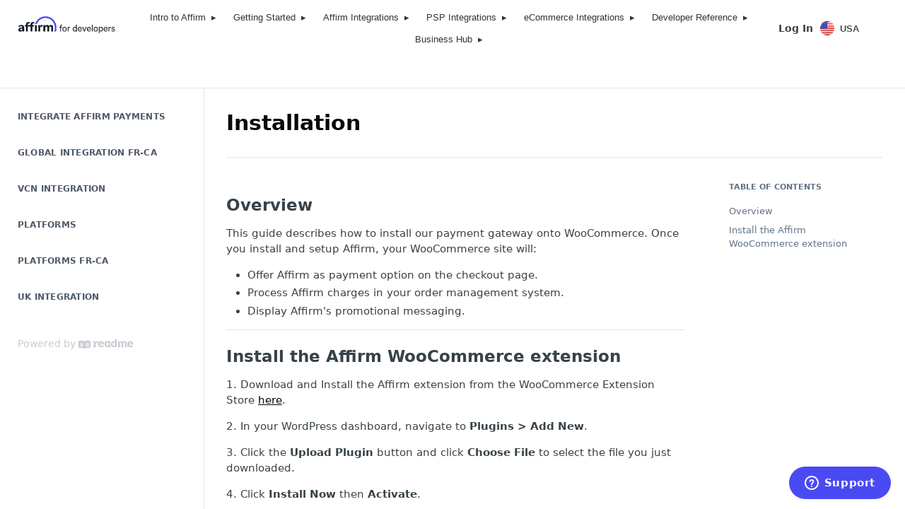

--- FILE ---
content_type: text/html; charset=utf-8
request_url: https://docs.affirm.com/developers/v1.0-Global-Integration/docs/installing-affirm-for-woocommerce
body_size: 72629
content:
<!DOCTYPE html><html lang="en" style="" data-color-mode="system" class=" useReactApp  "><head><meta charset="utf-8"><meta name="readme-deploy" content="5.569.0"><meta name="readme-subdomain" content="affirm-developers"><meta name="readme-repo" content="affirm-developers-c6986146dfea"><meta name="readme-basepath-childProject" content="developers"><meta name="readme-basepath-version" content="v1.0.0-Global-Integration"><meta name="readme-version" content="1.0-Global-Integration"><title>Installation</title><meta name="description" content="Overview
This guide describes how to install our payment gateway onto WooCommerce. Once you install and setup Affirm, your WooCommerce site will:

Offer Affirm as payment option on the checkout page.
Process Affirm charges in your order management system.
Display Affirm's promotional messaging.


In…" data-rh="true"><meta property="og:title" content="Installation" data-rh="true"><meta property="og:description" content="Overview
This guide describes how to install our payment gateway onto WooCommerce. Once you install and setup Affirm, your WooCommerce site will:

Offer Affirm as payment option on the checkout page.
Process Affirm charges in your order management system.
Display Affirm's promotional messaging.


In…" data-rh="true"><meta property="og:site_name" content="Getting Started"><meta name="twitter:title" content="Installation" data-rh="true"><meta name="twitter:description" content="Overview
This guide describes how to install our payment gateway onto WooCommerce. Once you install and setup Affirm, your WooCommerce site will:

Offer Affirm as payment option on the checkout page.
Process Affirm charges in your order management system.
Display Affirm's promotional messaging.


In…" data-rh="true"><meta name="twitter:card" content="summary_large_image"><meta name="viewport" content="width=device-width, initial-scale=1.0"><meta property="og:image" content="https://cdn.readme.io/og-image/create?type=docs&amp;title=Installation&amp;projectTitle=Getting%20Started&amp;description=Overview%0AThis%20guide%20describes%20how%20to%20install%20our%20payment%20gateway%20onto%20WooCommerce.%20Once%20you%20install%20and%20setup%20Affirm%2C%20your%20WooCommerce%20site%20will%3A%0A%0AOffer%20Affirm%20as%20payment%20option%20on%20the%20checkout%20page.%0AProcess%20Affirm%20charges%20in%20your%20order%20management%20system.%0ADisplay%20Affirm's%20promotional%20messaging.%0A%0A%0AIn%E2%80%A6&amp;logoUrl=https%3A%2F%2Ffiles.readme.io%2Fbbe7025-Logo_affirm-for-developers_full-logo_standard_1.svg&amp;color=%23fff&amp;variant=light" data-rh="true"><meta name="twitter:image" content="https://cdn.readme.io/og-image/create?type=docs&amp;title=Installation&amp;projectTitle=Getting%20Started&amp;description=Overview%0AThis%20guide%20describes%20how%20to%20install%20our%20payment%20gateway%20onto%20WooCommerce.%20Once%20you%20install%20and%20setup%20Affirm%2C%20your%20WooCommerce%20site%20will%3A%0A%0AOffer%20Affirm%20as%20payment%20option%20on%20the%20checkout%20page.%0AProcess%20Affirm%20charges%20in%20your%20order%20management%20system.%0ADisplay%20Affirm's%20promotional%20messaging.%0A%0A%0AIn%E2%80%A6&amp;logoUrl=https%3A%2F%2Ffiles.readme.io%2Fbbe7025-Logo_affirm-for-developers_full-logo_standard_1.svg&amp;color=%23fff&amp;variant=light" data-rh="true"><meta property="og:image:width" content="1200"><meta property="og:image:height" content="630"><link id="favicon" rel="shortcut icon" href="https://files.readme.io/5410af7-small-blue_hollow_circle-transparent_bg.png" type="image/png"><link rel="canonical" href="https://docs.affirm.com/developers/v1.0-Global-Integration/docs/installing-affirm-for-woocommerce"><script src="https://cdn.readme.io/public/js/unauthorized-redirect.js?1767981453872"></script><script src="https://cdn.readme.io/public/js/cash-dom.min.js?1767981453872"></script><link data-chunk="Footer" rel="preload" as="style" href="https://cdn.readme.io/public/hub/web/Footer.7ca87f1efe735da787ba.css">
<link data-chunk="RMDX" rel="preload" as="style" href="https://cdn.readme.io/public/hub/web/RMDX.9331f322bb5b573f9d25.css">
<link data-chunk="RMDX" rel="preload" as="style" href="https://cdn.readme.io/public/hub/web/28788.a87032107f4fd478ffc3.css">
<link data-chunk="Doc" rel="preload" as="style" href="https://cdn.readme.io/public/hub/web/Doc.f67d660e3f715c725f76.css">
<link data-chunk="Doc" rel="preload" as="style" href="https://cdn.readme.io/public/hub/web/67852.a7006a58167afc745e90.css">
<link data-chunk="SuperHubSearch" rel="preload" as="style" href="https://cdn.readme.io/public/hub/web/SuperHubSearch.6a1ff81afa1809036d22.css">
<link data-chunk="Header" rel="preload" as="style" href="https://cdn.readme.io/public/hub/web/Header.3f100d0818bd9a0d962e.css">
<link data-chunk="Containers-EndUserContainer" rel="preload" as="style" href="https://cdn.readme.io/public/hub/web/Containers-EndUserContainer.c474218e3da23db49451.css">
<link data-chunk="main" rel="preload" as="style" href="https://cdn.readme.io/public/hub/web/main.2f0b1fcb0624f09ee5e5.css">
<link data-chunk="main" rel="preload" as="style" href="https://cdn.readme.io/public/hub/web/ui-styles.aac3ac4257b580a8a15d.css">
<link data-chunk="main" rel="preload" as="script" href="https://cdn.readme.io/public/hub/web/main.a37f854d756a9129e03a.js">
<link data-chunk="routes-SuperHub" rel="preload" as="script" href="https://cdn.readme.io/public/hub/web/routes-SuperHub.e22f1bc7bff0d7e98787.js">
<link data-chunk="Containers-EndUserContainer" rel="preload" as="script" href="https://cdn.readme.io/public/hub/web/Containers-EndUserContainer.b902e16b915b9acb54fb.js">
<link data-chunk="Header" rel="preload" as="script" href="https://cdn.readme.io/public/hub/web/Header.1f6497808b364ca207fc.js">
<link data-chunk="core-icons-chevron-up-down-svg" rel="preload" as="script" href="https://cdn.readme.io/public/hub/web/core-icons-chevron-up-down-svg.7e2a19f84d9f878e947a.js">
<link data-chunk="SuperHubSearch" rel="preload" as="script" href="https://cdn.readme.io/public/hub/web/13766.d772ba54efb1db56d529.js">
<link data-chunk="SuperHubSearch" rel="preload" as="script" href="https://cdn.readme.io/public/hub/web/46123.69ebc12c0e2bace354b5.js">
<link data-chunk="SuperHubSearch" rel="preload" as="script" href="https://cdn.readme.io/public/hub/web/6146.f99bcbc8d654cc36d7c8.js">
<link data-chunk="SuperHubSearch" rel="preload" as="script" href="https://cdn.readme.io/public/hub/web/88836.466db83f0dbc8536e6f1.js">
<link data-chunk="SuperHubSearch" rel="preload" as="script" href="https://cdn.readme.io/public/hub/web/SuperHubSearch.ea081c5b5394e5a88d82.js">
<link data-chunk="core-icons-search-svg" rel="preload" as="script" href="https://cdn.readme.io/public/hub/web/core-icons-search-svg.188b3766d12ac3a86b64.js">
<link data-chunk="core-icons-custom-pages-svg" rel="preload" as="script" href="https://cdn.readme.io/public/hub/web/core-icons-custom-pages-svg.4af85e07cd1067d86542.js">
<link data-chunk="Doc" rel="preload" as="script" href="https://cdn.readme.io/public/hub/web/23781.e74aa301646844cc6f02.js">
<link data-chunk="Doc" rel="preload" as="script" href="https://cdn.readme.io/public/hub/web/16563.8ee90e74136685c009f7.js">
<link data-chunk="Doc" rel="preload" as="script" href="https://cdn.readme.io/public/hub/web/96652.8b6d209fa5e555ea4745.js">
<link data-chunk="Doc" rel="preload" as="script" href="https://cdn.readme.io/public/hub/web/44915.ced5544cfd116c07bcd5.js">
<link data-chunk="Doc" rel="preload" as="script" href="https://cdn.readme.io/public/hub/web/6349.104d965f3a0cf8072e62.js">
<link data-chunk="Doc" rel="preload" as="script" href="https://cdn.readme.io/public/hub/web/68075.6b41bfeb2f8eb674bf52.js">
<link data-chunk="Doc" rel="preload" as="script" href="https://cdn.readme.io/public/hub/web/67852.42a08d7470459900a414.js">
<link data-chunk="Doc" rel="preload" as="script" href="https://cdn.readme.io/public/hub/web/79711.bc89d5726998fbb1341d.js">
<link data-chunk="Doc" rel="preload" as="script" href="https://cdn.readme.io/public/hub/web/39819.40a156a5e7780bd8f0cd.js">
<link data-chunk="Doc" rel="preload" as="script" href="https://cdn.readme.io/public/hub/web/10949.f7f6d0389a705c9cd08f.js">
<link data-chunk="Doc" rel="preload" as="script" href="https://cdn.readme.io/public/hub/web/Doc.0a881a957a7d4b06552d.js">
<link data-chunk="ConnectMetadata" rel="preload" as="script" href="https://cdn.readme.io/public/hub/web/ConnectMetadata.1f8a75ea1d38a7179830.js">
<link data-chunk="RMDX" rel="preload" as="script" href="https://cdn.readme.io/public/hub/web/48424.bb37c5885520ec98c35d.js">
<link data-chunk="RMDX" rel="preload" as="script" href="https://cdn.readme.io/public/hub/web/99947.1ce5a0ee52c06ee3aa91.js">
<link data-chunk="RMDX" rel="preload" as="script" href="https://cdn.readme.io/public/hub/web/45496.29fc32790c0adc953776.js">
<link data-chunk="RMDX" rel="preload" as="script" href="https://cdn.readme.io/public/hub/web/28788.d39c04b94380b53a9531.js">
<link data-chunk="RMDX" rel="preload" as="script" href="https://cdn.readme.io/public/hub/web/31165.bac4906f0f0787b49938.js">
<link data-chunk="RMDX" rel="preload" as="script" href="https://cdn.readme.io/public/hub/web/RMDX.72fd701ae5bcaa5ae89a.js">
<link data-chunk="Footer" rel="preload" as="script" href="https://cdn.readme.io/public/hub/web/Footer.1371fb0e905b592fbec6.js">
<link data-chunk="main" rel="stylesheet" href="https://cdn.readme.io/public/hub/web/ui-styles.aac3ac4257b580a8a15d.css">
<link data-chunk="main" rel="stylesheet" href="https://cdn.readme.io/public/hub/web/main.2f0b1fcb0624f09ee5e5.css">
<link data-chunk="Containers-EndUserContainer" rel="stylesheet" href="https://cdn.readme.io/public/hub/web/Containers-EndUserContainer.c474218e3da23db49451.css">
<link data-chunk="Header" rel="stylesheet" href="https://cdn.readme.io/public/hub/web/Header.3f100d0818bd9a0d962e.css">
<link data-chunk="SuperHubSearch" rel="stylesheet" href="https://cdn.readme.io/public/hub/web/SuperHubSearch.6a1ff81afa1809036d22.css">
<link data-chunk="Doc" rel="stylesheet" href="https://cdn.readme.io/public/hub/web/67852.a7006a58167afc745e90.css">
<link data-chunk="Doc" rel="stylesheet" href="https://cdn.readme.io/public/hub/web/Doc.f67d660e3f715c725f76.css">
<link data-chunk="RMDX" rel="stylesheet" href="https://cdn.readme.io/public/hub/web/28788.a87032107f4fd478ffc3.css">
<link data-chunk="RMDX" rel="stylesheet" href="https://cdn.readme.io/public/hub/web/RMDX.9331f322bb5b573f9d25.css">
<link data-chunk="Footer" rel="stylesheet" href="https://cdn.readme.io/public/hub/web/Footer.7ca87f1efe735da787ba.css"><!-- CUSTOM CSS--><style title="rm-custom-css">:root{--project-color-primary:#fff;--project-color-inverse:#222;--recipe-button-color:#060809;--recipe-button-color-hover:#000000;--recipe-button-color-active:#000000;--recipe-button-color-focus:rgba(6, 8, 9, 0.25);--recipe-button-color-disabled:#587583}[id=enterprise] .ReadMeUI[is=AlgoliaSearch]{--project-color-primary:#fff;--project-color-inverse:#222}a{color:var(--color-link-primary,#060809)}a:hover{color:var(--color-link-primary-darken-5,#000)}a.text-muted:hover{color:var(--color-link-primary,#060809)}.btn.btn-primary{background-color:#060809}.btn.btn-primary:hover{background-color:#000}.theme-line #hub-landing-top h2{color:#060809}#hub-landing-top .btn:hover{color:#060809}.theme-line #hub-landing-top .btn:hover{color:#fff}.theme-solid header#hub-header #header-top{background-color:#fff}.theme-solid.header-gradient header#hub-header #header-top{background:linear-gradient(to bottom,#fff,#ded3d3)}.theme-solid.header-custom header#hub-header #header-top{background-image:url(undefined)}.theme-line header#hub-header #header-top{border-bottom-color:#fff}.theme-line header#hub-header #header-top .btn{background-color:#fff}header#hub-header #header-top #header-logo{width:231px;height:40px;margin-top:0;background-image:url(https://files.readme.io/bbe7025-Logo_affirm-for-developers_full-logo_standard_1.svg)}#hub-subheader-parent #hub-subheader .hub-subheader-breadcrumbs .dropdown-menu a:hover{background-color:#fff}#subheader-links a.active{color:#fff!important;box-shadow:inset 0 -2px 0 #fff}#subheader-links a:hover{color:#fff!important;box-shadow:inset 0 -2px 0 #fff;opacity:.7}.discussion .submit-vote.submit-vote-parent.voted a.submit-vote-button{background-color:#060809}section#hub-discuss .discussion a .discuss-body h4{color:#060809}section#hub-discuss .discussion a:hover .discuss-body h4{color:#000}#hub-subheader-parent #hub-subheader.sticky-header.sticky{border-bottom-color:#060809}#hub-subheader-parent #hub-subheader.sticky-header.sticky .search-box{border-bottom-color:#060809}#hub-search-results h3 em{color:#060809}.main_background,.tag-item{background:#060809!important}.main_background:hover{background:#000!important}.main_color{color:#fff!important}.border_bottom_main_color{border-bottom:2px solid #fff}.main_color_hover:hover{color:#fff!important}section#hub-discuss h1{color:#060809}#hub-reference .hub-api .api-definition .api-try-it-out.active{border-color:#060809;background-color:#060809}#hub-reference .hub-api .api-definition .api-try-it-out.active:hover{background-color:#000;border-color:#000}#hub-reference .hub-api .api-definition .api-try-it-out:hover{border-color:#060809;color:#060809}#hub-reference .hub-reference .logs .logs-empty .logs-login-button,#hub-reference .hub-reference .logs .logs-login .logs-login-button{background-color:var(--project-color-primary,#060809);border-color:var(--project-color-primary,#060809)}#hub-reference .hub-reference .logs .logs-empty .logs-login-button:hover,#hub-reference .hub-reference .logs .logs-login .logs-login-button:hover{background-color:#000;border-color:#000}#hub-reference .hub-reference .logs .logs-empty>svg>path,#hub-reference .hub-reference .logs .logs-login>svg>path{fill:#060809;fill:var(--project-color-primary,#060809)}#hub-reference .hub-reference .logs:last-child .logs-empty,#hub-reference .hub-reference .logs:last-child .logs-login{margin-bottom:35px}#hub-reference .hub-reference .hub-reference-section .hub-reference-left header .hub-reference-edit:hover{color:#060809}.main-color-accent{border-bottom:3px solid #fff;padding-bottom:8px}/*! BEGIN HUB_CUSTOM_STYLES */@media (prefers-color-scheme:dark){[data-color-mode=system] .Header-leftADQdGVqx1wqU a[href="https://docs.affirm.com/developers/docs"]{background:0 0!important}[data-color-mode=system] h1,[data-color-mode=system] h2,[data-color-mode=system] h3,[data-color-mode=system] h4,[data-color-mode=system] h5{color:#fff!important}[data-color-mode=system] img.Header-logo-img3YvV4lcGKkeb.rm-Logo-img{filter:invert(1) brightness(100%) grayscale(100%)}}[data-color-mode=dark] .Header-leftADQdGVqx1wqU a[href="https://docs.affirm.com/developers/docs"]{background:0 0!important}[data-color-mode=dark] h1,[data-color-mode=dark] h2,[data-color-mode=dark] h3,[data-color-mode=dark] h4,[data-color-mode=dark] h5{color:#fff!important}.card__description,.card__heading{color:inherit}.tab .tablinks{color:inherit;background:inherit}.tab-set .tablinks{color:inherit;background:inherit}@media (prefers-color-scheme:dark){[data-color-mode=system] .card__description,[data-color-mode=system] .card__heading{color:#000}[data-color-mode=system] .tab .tablinks,[data-color-mode=system] .tab-set .tablinks{color:#fff;background:#ffffff26}}[data-color-mode=dark] .card__description,[data-color-mode=dark] .card__heading{color:#fff}[data-color-mode=dark] .tab .tablinks,[data-color-mode=dark] .tab-set .tablinks{color:#fff;background:#ffffff26}.callout.callout_err,.callout.callout_error{--background:#fdf7f7;--title:#D23732;--border:#d9534f}.callout.callout_warn,.callout.callout_warning{--background:#fcf8f2;--title:#8A680A;--border:#f0ad4e}.callout.callout_info{--background:#e3edf2;--title:#0A70A4;--border:#5bc0de}.callout.callout_ok,.callout.callout_okay,.callout.callout_success{--background:#f3f8f3;--title:#397F3B;--border:#50af51}.rm-Header-top{border-bottom-color:transparent}.grid_three_main{display:inline-block;width:100%;margin:20px -10px}.grid_three{float:left;width:33.33%;margin-bottom:20px;padding:10px;box-sizing:border-box}.grid_inner{height:84px;padding:20px;border:1px solid #eee;box-shadow:0 3px 10px -2px rgba(0,0,0,.15);cursor:pointer;overflow:hidden;display:flex;align-items:center}.grid_inner a{font-weight:600;color:#373e47;text-decoration:none}.bottom_link{display:inline-block;width:100%;text-align:center;margin-bottom:30px}.grid_inner img{max-width:42px!important;vertical-align:middle!important;margin-right:16px!important}.grid_three:nth-child(3n+1){clear:both}@font-face{font-family:Calibre;src:url(https://www.affirm.com/static/CalibreWeb-Regular-4fefc0b1755bc5f01798d42152069d30.woff) format("woff");font-weight:400;font-style:normal}@font-face{font-family:Calibre;src:url(https://www.affirm.com/static/CalibreWeb-Bold-97ff92a95873613c4ad18d780662c75f.woff) format("woff");font-weight:700;font-style:normal}body{font-weight:400}section#hub-content header .excerpt p{line-height:1.5}h1,h2,h3,h4,h5{color:#060809}.content-body .magic-block-api-header h1,.content-body .magic-block-api-header h2,.content-body .magic-block-textarea h1,.content-body .magic-block-textarea h2,section#hub-content header h1,section#hub-content header h2{color:#060809}#hub-sidebar-content h3{text-transform:initial;font-size:16px;margin-bottom:16px;display:flex;justify-content:space-between;align-items:center;padding-right:10px}#hub-sidebar-content h3 .chevron{font-size:.75em;transition:transform .3s 0s ease-out}#hub-sidebar-content h3.expanded .chevron{transform:rotate(-90deg)}#hub-sidebar-content ul.subpages{margin-bottom:8px}#hub-sidebar-content ul.subpages:after{width:1px;background-color:#dee5e8!important}#hub-sidebar-content ul>li+li{margin-top:4px}#hub-sidebar-content ul>li>a{color:#060809}nav#hub-sidebar ul a.active:not(.active),nav#hub-sidebar ul>li.subnav-expanded>a:not(.active){color:#060809;background-color:#f1f4fc}#hub-sidebar-content ul>li a:hover:not(.active){background-color:#f1f4fc}#hub-sidebar{font-size:14px}header#hub-header #header-top{border-bottom:1px solid #e2e6eb!important;padding:13px 30px!important}header#hub-header #header-top #header-nav-left li a,header#hub-header #header-top #header-nav-left li>span,header#hub-header #header-top #header-nav-right li a,header#hub-header #header-top #header-nav-right li>span{font-weight:600;font-size:16px!important;color:#060809!important}header#hub-header #header-top #header-nav-left li{margin-right:24px}@media only screen and (min-width:1200px){header#hub-header #header-top #header-nav-left li{margin-right:32px}}header#hub-header #header-top #header-nav-left li a{border-bottom:2px solid transparent;padding:0;padding-bottom:4px;border-radius:0!important;background-color:transparent!important}header#hub-header #header-top #header-nav-left li a.active{border-bottom-color:#0072ed}#hub-subheader{background-color:#fff!important}.hub-sidebar-sticky:after{content:"";position:absolute;top:0;right:0;width:3000px;height:100%;background-color:#f7f9fd}@media (min-width:770px){#hub-sidebar{background-color:transparent!important;z-index:10}}#hub-search input{background-color:#fff}.card{display:flex;flex-direction:column;box-shadow:0 2px 20px 0 rgba(0,0,0,.08);border-radius:8px;overflow:hidden;text-decoration:none!important;border:1px solid transparent}.card:focus,.card:hover{border-color:#2c72e5;box-shadow:0 4px 24px 0 rgba(0,0,0,.12)}.card__image{object-fit:cover;width:100%;height:75px}.card__content{padding:24px;flex:1}.card__heading{margin-top:0;display:block;font-size:1rem;margin-bottom:8px}.card__description{margin-bottom:.5em!important;opacity:.75}.card--horizontal{flex-direction:row}.card--horizontal .card__image{height:auto;width:100px;margin-left:0}header#hub-header #header-top #header-logo{width:150px;height:26px;margin-right:24px}#hub-content .callout-body a,#hub-content .hub-changelog-list a,#hub-content .magic-block-parameters a,#hub-content .magic-block-textarea a{text-decoration:underline!important}@media only screen and (min-width:1200px){header#hub-header #header-top #header-logo{margin-right:32px}}@media only screen and (min-width:1400px){.hub-container{max-width:1300px}}@media (min-width:770px){html:not(.csspositionsticky) body.hub-full #hub-header{width:calc(100% - 246px);left:246px}html:not(.csspositionsticky) body.hub-full .scrollable-parent{overflow:auto}}.ReadMeUI[is=AlgoliaSearch]{--project-color-primary:#0072ed}.grid{display:grid;grid-template-columns:1fr;grid-column-gap:24px;grid-row-gap:24px}@media only screen and (min-width:640px){.grid{grid-template-columns:1fr 1fr}.grid--full{grid-template-columns:1fr}}#header-icon-nav .left-dropdown{display:none!important}#subheader-links a:hover{color:#4c555a!important;opacity:1!important;box-shadow:inset 0 -1px 0 #a1acb2!important}#subheader-links a.active{color:#060809!important;box-shadow:inset 0 -1px 0 #0f72e5!important}#subheader-links a.active:hover{color:#060809!important;opacity:1!important}.expand-content{margin-top:20px}.aff-banner-grid{display:grid;grid-gap:24px}@media only screen and (min-width:640px){.aff-banner-grid{grid-template-columns:1fr 1fr 1fr}}.aff-banner-asset{display:block;position:relative}.aff-banner-asset img{width:100%;box-shadow:0 2px 20px 0 rgba(0,0,0,.08)}.aff-banner-label{display:block;margin-bottom:12px}.aff-banner-download{opacity:0;position:absolute;top:12px;left:12px;width:22px;height:22px;background-color:#fff;border-radius:50%;display:flex;align-items:center;justify-content:center;color:#333;transition:opacity .2s ease-in-out;box-shadow:0 0 0 1px rgba(0,0,0,.1)}.aff-banner-asset:hover .aff-banner-download{opacity:1}.hub-container #hub-sidebar-parent{overflow:initial!important}.aff-grey{background-color:#eee}.rm-Sidebar-heading{cursor:pointer;position:relative}.rm-Sidebar-heading.section-expanded .icon-chevron{transform:rotate(180deg)}.rm-Sidebar-heading .icon-chevron{transition:transform .2s;position:absolute;top:1px;color:#4a4af4;font-size:16px;opacity:1}.rm-Sidebar-heading .icon-chevron::after{content:"\e9dc"}.rm-Sidebar-section>.rm-Sidebar-list{display:none!important}.rm-Sidebar-list.section-list-expanded{display:flex!important}.card:focus,.card:hover{border-color:#4a4af4!important}.theme-button{margin-left:auto;line-height:0!important;font-size:28px!important;padding:.5em!important}.theme-dark .theme-button::before{color:#fff!important}.tab{overflow:hidden}.tab .tablinks{border:1px solid #4a4af4;background:0 0;outline:0;cursor:pointer;padding:8px 16px;border-radius:8px;font-size:14px;line-height:17px;transition:.3s;margin-right:9px}.tab .tablinks.active,.tab .tablinks:hover{background-color:#4a4af4;color:#fff}.tabcontent:not(.active){display:none}.tabcontent{animation:fadeEffect .5s}@keyframes fadeEffect{from{opacity:0;transform:translateX(100px)}to{opacity:1;transform:translateX(0)}}.Header-leftADQdGVqx1wqU a[href="https://docs.affirm.com/developers/docs"]{background:#fff!important}a.Button.Button_md.Button_slate_text.rm-Header-top-link.Header-link2tXYTgXq85zW.active,a.Button.Button_md.rm-Header-link.rm-Header-top-link.Button_slate_text.Header-link2tXYTgXq85zW{display:none!important}nav.Header-leftADQdGVqx1wqU.Header-subnavnVH8URdkgvEl{visibility:hidden!important}:root{--menu-bg:#ffffff;--menu-hover-bg:#333333;--menu-color:#333333;--menu-border:#e5e9f0;--shadow:rgba(0, 0, 0, 0.1);--padding-y:6px;--padding-x:12px;--width1:220px;--width2:200px;--radius:8px;--transition:0.15s ease-in-out;--z:10000;--submenu-shadow:rgba(0,0,0,0.1);--submenu-padding:8px 2px;--submenu-min-width:250px}nav.multi-level-menu li{position:relative}nav.multi-level-menu li.open>.submenu,nav.multi-level-menu li:hover>.submenu{display:block}nav.multi-level-menu li.open>a,nav.multi-level-menu li:hover>a{background:var(--menu-hover-bg)}nav.multi-level-menu .submenu{display:none;position:absolute;top:100%;left:0;background:var(--menu-bg);box-shadow:0 2px 6px var(--submenu-shadow);padding:var(--submenu-padding);min-width:var(--submenu-min-width);z-index:1000}nav.multi-level-menu .submenu .submenu{top:0;left:100%}nav.multi-level-menu .has-children>a::after{content:"▸";float:right;margin-left:8px}.rm-Header-left,header.Header3zzata9F_ZPQ{overflow:visible!important;position:relative}header nav.multi-level-menu{background:var(--menu-bg);border-radius:var(--radius);z-index:var(--z);overflow:visible}header nav.multi-level-menu ul{list-style:none;margin:0;padding:0}header nav.multi-level-menu>ul{display:flex;margin:0;padding:4px 8px;list-style:none}header nav.multi-level-menu>ul>li{margin:0 8px}header nav.multi-level-menu a{font-family:Calibri,sans-serif;display:block;padding:8px 4px;font-size:13px;color:var(--menu-color);text-decoration:none;align-items:center;transition:background var(--transition),color var(--transition)}.rm-Header-bottom-link,.rm-Header-top-link,.rm-ThemeToggle{border:var(--border-width) solid transparent;font-size:1em;height:30px;padding:0}.Header-logo-img3YvV4lcGKkeb{height:var(--Header-logo-height);width:auto;margin-top:-8px}header nav.multi-level-menu li.open>a,header nav.multi-level-menu li:hover>a{background:var(--menu-hover-bg);color:#fff}header .submenu1{display:none;position:absolute;top:100%;left:0;background:var(--menu-bg);box-shadow:0 4px 12px var(--shadow);padding:var(--padding-y) 0;min-width:var(--width1);border:1px solid var(--menu-border);border-radius:var(--radius);overflow:visible}header li.open>.submenu1,header li:hover>.submenu1{display:block}header .submenu1 li+li{margin-top:var(--padding-y)}header .submenu1 li a{padding:var(--padding-y) var(--padding-x);transition:background var(--transition),color var(--transition)}header .submenu1 li a:hover{background:var(--menu-hover-bg);color:#fff}header .submenu2{display:none;position:absolute;top:0;left:100%;background:var(--menu-bg);box-shadow:0 4px 12px var(--shadow);padding:var(--padding-y) 0;min-width:var(--width2);border:1px solid var(--menu-border);border-radius:var(--radius);overflow:visible}header .submenu1 li.open>.submenu2,header .submenu1 li:hover>.submenu2{display:block}header .submenu2 li+li{margin-top:var(--padding-y)}header .submenu2 li a{padding:var(--padding-y) var(--padding-x);transition:background var(--transition),color var(--transition)}.submenu2 li a:hover{background:var(--menu-hover-bg);color:#fff}header nav.multi-level-menu .submenu .submenu .submenu{display:none;position:absolute;top:-100%;left:100%}header nav.multi-level-menu .submenu .submenu li.open>.submenu,header nav.multi-level-menu .submenu .submenu li:hover>.submenu{display:block}header .has-children>a .fa-chevron-down,header .has-children>a .fa-chevron-right{margin-left:auto;opacity:.7;transition:transform var(--transition);color:var(--menu-color)}header .open>a .fa-chevron-down{transform:rotate(180deg)}@media (max-width:768px){:root{--submenu-min-width:215px}header nav.multi-level-menu>ul{display:flex!important;flex-direction:column!important;gap:0!important;padding:8px!important}header nav.multi-level-menu>ul>li{margin:0!important;border-bottom:1px solid var(--menu-border)!important}header nav.multi-level-menu a{padding:12px!important}header nav.multi-level-menu .submenu,header nav.multi-level-menu .submenu .submenu{position:static!important;display:none!important;box-shadow:none!important;border:none!important;padding-left:var(--padding-x)!important}header nav.multi-level-menu .submenu li.open>.submenu,header nav.multi-level-menu li.open>.submenu{display:block!important}}@media (prefers-color-scheme:dark){[data-color-mode=system] header nav.multi-level-menu{--menu-bg:#1e1e1e;--menu-hover-bg:#444444;--menu-color:#f0f0f0;--menu-border:#555555}}[data-color-mode=dark] header nav.multi-level-menu{--menu-bg:#242E34;--menu-hover-bg:#444444;--menu-color:#f0f0f0;--menu-border:#555555}.rm-Header-top-link_login.Dropdown{font-size:11px}@media (max-width:1435px){.multi-level-menu>ul{flex-wrap:wrap;justify-content:center}.multi-level-menu>ul>li{flex:0 1 auto}}.grid_three_main{display:inline-block;width:100%;margin:20px -10px}.grid_three{float:left;width:33.33%;margin-bottom:20px;padding:10px;box-sizing:border-box}.grid_inner{padding:20px;border:1px solid #eee;font-size:18px;box-shadow:0 3px 10px -2px rgba(0,0,0,.15);cursor:pointer}.grid_inner a{font-weight:600;color:#373e47;text-decoration:none}.bottom_link{display:inline-block;width:100%;text-align:center;margin-bottom:30px}.grid_inner img{max-width:42px;vertical-align:middle;margin-right:16px}.grid_three:nth-child(3n+1){clear:both}@media (prefers-color-scheme:dark){[data-color-mode=system] .Header-leftADQdGVqx1wqU a[href="https://docs.affirm.com/developers/docs"]{background:0 0!important}[data-color-mode=system] h1,[data-color-mode=system] h2,[data-color-mode=system] h3,[data-color-mode=system] h4,[data-color-mode=system] h5{color:#fff!important}[data-color-mode=system] img.Header-logo-img3YvV4lcGKkeb.rm-Logo-img{filter:invert(1) brightness(100%) grayscale(100%)}}@font-face{font-family:Calibre;src:url(https://www.affirm.com/static/CalibreWeb-Regular-4fefc0b1755bc5f01798d42152069d30.woff) format("woff");font-weight:400;font-style:normal}@font-face{font-family:Calibre;src:url(https://www.affirm.com/static/CalibreWeb-Bold-97ff92a95873613c4ad18d780662c75f.woff) format("woff");font-weight:700;font-style:normal}body{font-weight:400}section#hub-content header .excerpt p{line-height:1.5}h1,h2,h3,h4,h5{color:#060809}.content-body .magic-block-api-header h1,.content-body .magic-block-api-header h2,.content-body .magic-block-textarea h1,.content-body .magic-block-textarea h2,section#hub-content header h1,section#hub-content header h2{color:#060809}#hub-sidebar-content h3{text-transform:initial;font-size:16px;margin-bottom:16px;display:flex;justify-content:space-between;align-items:center;padding-right:10px}#hub-sidebar-content h3 .chevron{font-size:.75em;transition:transform .3s 0s ease-out}#hub-sidebar-content h3.expanded .chevron{transform:rotate(-90deg)}nav#hub-sidebar ul a.active,nav#hub-sidebar ul>li.subnav-expanded>a{background-color:transparent}#hub-sidebar-content ul.subpages{margin-bottom:8px}#hub-sidebar-content ul.subpages:after{width:1px;background-color:#dee5e8!important}#hub-sidebar-content ul>li+li{margin-top:4px}#hub-sidebar-content ul>li>a{color:#060809}nav#hub-sidebar ul a.active:not(.active),nav#hub-sidebar ul>li.subnav-expanded>a:not(.active){color:#060809;background-color:#f1f4fc}#hub-sidebar-content ul>li a:hover:not(.active){background-color:#f1f4fc}#hub-sidebar{font-size:14px}header#hub-header #header-top{border-bottom:1px solid #e2e6eb!important;padding:13px 30px!important}header#hub-header #header-top #header-nav-left li a,header#hub-header #header-top #header-nav-left li>span,header#hub-header #header-top #header-nav-right li a,header#hub-header #header-top #header-nav-right li>span{font-weight:600;font-size:16px!important;color:#060809!important}header#hub-header #header-top #header-nav-left li{margin-right:24px}@media only screen and (min-width:1200px){header#hub-header #header-top #header-nav-left li{margin-right:32px}}header#hub-header #header-top #header-nav-left li a{border-bottom:2px solid transparent;padding:0;padding-bottom:4px;border-radius:0!important;background-color:transparent!important}header#hub-header #header-top #header-nav-left li a.active{border-bottom-color:#0068d6}#hub-subheader{background-color:#fff!important}.hub-sidebar-sticky:after{content:"";position:absolute;top:0;right:0;width:3000px;height:100%;background-color:#f7f9fd}#hub-search input{background-color:#fff}.card{display:flex;flex-direction:column;box-shadow:0 2px 20px 0 rgba(0,0,0,.08);border-radius:8px;overflow:hidden;text-decoration:none!important;border:1px solid transparent}.card:focus,.card:hover{border-color:#2067d9;box-shadow:0 4px 24px 0 rgba(0,0,0,.12)}.card__image{object-fit:cover;width:100%;height:75px}.card__content{padding:24px;flex:1}.card__heading{margin-top:0;display:block;font-size:1rem;margin-bottom:8px}.card__description{margin-bottom:.5em!important;opacity:.75}.card--horizontal{flex-direction:row}.card--horizontal .card__image{height:auto;width:100px;margin-left:0}header#hub-header #header-top #header-logo{width:150px;height:26px;margin-right:24px}#hub-content .callout-body a,#hub-content .hub-changelog-list a,#hub-content .magic-block-parameters a,#hub-content .magic-block-textarea a{text-decoration:underline!important}@media only screen and (min-width:1200px){header#hub-header #header-top #header-logo{margin-right:32px}}@media only screen and (min-width:1400px){.hub-container{max-width:1300px}}@media (min-width:770px){html:not(.csspositionsticky) body.hub-full #hub-header{width:calc(100% - 246px);left:246px}html:not(.csspositionsticky) body.hub-full .scrollable-parent{overflow:auto}}.ReadMeUI[is=AlgoliaSearch]{--project-color-primary:#0068D6}.grid{display:grid;grid-template-columns:1fr;grid-column-gap:24px;grid-row-gap:24px}@media only screen and (min-width:640px){.grid{grid-template-columns:1fr 1fr}.grid--full{grid-template-columns:1fr}}#header-icon-nav .left-dropdown{display:none!important}#subheader-links a:hover{color:#4c555a!important;opacity:1!important;box-shadow:inset 0 -1px 0 #a1acb2!important}#subheader-links a.active{color:#060809!important;box-shadow:inset 0 -1px 0 #0f72e5!important}#subheader-links a.active:hover{color:#060809!important;opacity:1!important}.expand-content{margin-top:20px}.aff-banner-grid{display:grid;grid-gap:24px}@media only screen and (min-width:640px){.aff-banner-grid{grid-template-columns:1fr 1fr 1fr}}.aff-banner-asset{display:block;position:relative}.aff-banner-asset img{width:100%;box-shadow:0 2px 20px 0 rgba(0,0,0,.08)}.aff-banner-label{display:block;margin-bottom:12px}.aff-banner-download{opacity:0;position:absolute;top:12px;left:12px;width:22px;height:22px;background-color:#fff;border-radius:50%;display:flex;align-items:center;justify-content:center;color:#333;transition:opacity .2s ease-in-out;box-shadow:0 0 0 1px rgba(0,0,0,.1)}.aff-banner-asset:hover .aff-banner-download{opacity:1}.hub-container #hub-sidebar-parent{overflow:initial!important}.aff-grey{background-color:#eee}.language-selector{font-size:14px;pointer-events:auto;display:block}.language-selector-label-wrapper{display:flex;align-items:center;justify-content:center;padding:0 6px 0 6px;z-index:100;position:relative;color:#fff;height:39px;min-width:79px;opacity:0;font-weight:600}.language-selector-label{padding:4px 12px 4px 6px;position:absolute;border-radius:5px;cursor:pointer}.language-selector-label:hover{border:1px solid rgba(0,0,0,.1)}[data-color-mode=dark] .language-selector-label:hover{border:1px solid rgba(255,255,255,.1)}.language-selector-label .language-selector-label-inner{align-items:center;display:flex;opacity:1;margin:0;padding:0;object-fit:cover;vertical-align:baseline;white-space:nowrap}.language-selector-label-inner>img{margin-right:8px!important;transition:opacity .5s linear 0s;width:20px}.language-selector-label-inner>span{width:100%;color:#4c555a}[data-color-mode=dark] .language-selector-label-inner>span{width:100%;color:#fff}.language-selector>button[aria-expanded]~.language-selector-popup{opacity:1}.language-selector>button{background:0 0;border:none}.language-selector-popup{display:flex;flex-direction:column;align-items:center;justify-content:center;box-shadow:2px 2px 5px rgba(0,0,0,.25);background:#fff;color:#101820;width:240px;border-radius:8px;position:absolute;right:0;z-index:100;opacity:0;will-change:opacity;transition:opacity .2s cubic-bezier(.55,.27,.67,.37);border:1px solid rgba(0,0,0,.1)}.language-selector-popup[hidden]{pointer-events:none}[data-color-mode=dark] .language-selector-popup{background:#242e34;color:#fff;border:1px solid rgba(255,255,255,.1)}.language-selector-popup button{color:var(--color-greyscale-black-100);align-items:center;display:flex;padding:12px;transition:color .2s linear;width:90%;border-radius:8px;border:none;background:0 0;width:100%;font-size:16px}.language-selector-popup button:hover{background:#f8f8f8;cursor:pointer}[data-color-mode=dark] .language-selector-popup button{background:rgba(255,255,255,.05)}[data-color-mode=dark] .language-selector-popup button:hover{background:rgba(255,255,255,.15)}.language-selector-popup button img{margin-right:8px}/*! END HUB_CUSTOM_STYLES */</style><script type="text/javascript">window.liveSettings={api_key:"4822b5197ed04ab29e0c9de6a716bcd1"}</script>
<script type="text/javascript" src="//cdn.transifex.com/live.js"></script>
<link rel="stylesheet" href="https://cdn.fonts.net/t/1.css?apiType=css&projectid=268c6399-622c-4e39-bb82-4744a22ff5dd">
<link href="https://cdn.fonts.net/kit/7bb555a9-7dab-4a25-b94d-7af819fa9c6f/7bb555a9-7dab-4a25-b94d-7af819fa9c6f.css" rel="stylesheet"/>

<!-- Google tag (gtag.js) -->
<script async src="https://www.googletagmanager.com/gtag/js?id=G-P3VF2GPE8G"></script>

<!-- Google Tag Manager -->
<script>(function(w,d,s,l,i){w[l]=w[l]||[];w[l].push({'gtm.start':
new Date().getTime(),event:'gtm.js'});var f=d.getElementsByTagName(s)[0],
j=d.createElement(s),dl=l!='dataLayer'?'&l='+l:'';j.async=true;j.src=
'https://www.googletagmanager.com/gtm.js?id='+i+dl;f.parentNode.insertBefore(j,f);
})(window,document,'script','dataLayer','GTM-W2RRVFH8');</script>
<!-- End Google Tag Manager -->

<!-- OptanonConsentNoticeStart -->
<script src="https://cdn.cookielaw.org/scripttemplates/otSDKStub.js"  type="text/javascript" charset="UTF-8" data-domain-script="018fdfea-149a-7405-990e-dcc7e644f2bc-test" ></script>
<script type="text/javascript">
function OptanonWrapper() { }
</script>
<!-- OptanonConsentNoticeEnd -->

<!-- ReadMe Fix for OneTrust Overwrites -->
<script>
document.addEventListener("DOMContentLoaded", function() {
    // Add a delay of 1 second (1000 milliseconds)
    setTimeout(function() {
        // Function to remove a specific CSS rule
        function removeCssRule(selector, property) {
            // Find the injected stylesheet by its ID
            let styleSheet = document.getElementById("onetrust-style");

            if (styleSheet) {
                // Access the stylesheet's CSS rules
                let sheet = styleSheet.sheet;
                let rules = sheet.cssRules || sheet.rules;

                // Loop through the rules and find the one to remove
                for (let i = 0; i < rules.length; i++) {
                    let rule = rules[i];

                    if (rule.selectorText === selector) {
                        // Check if the rule contains the property you want to remove
                        if (rule.style && rule.style[property]) {
                            // Remove the entire rule
                            sheet.deleteRule(i);
                            console.log(`Removed rule: ${rule.cssText}`);
                            break;
                        }
                    }
                }
            } else {
                console.log("Stylesheet not found");
            }
        }

        // Use the function to remove the specific CSS rule
        removeCssRule("button", "border-radius");
    }, 600); // 1000 milliseconds = 1 second
});
</script>
<script type="text/javascript">window.liveSettings={api_key:"4822b5197ed04ab29e0c9de6a716bcd1"}</script>

<!-- Language HTML -->
<template id="locale-template">
    <div class="language-selector">
        <button
            aria-controls="language-popup"
            aria-label="Locale Selector"
            type="button"
            class="language-selector-label-wrapper"
            style="opacity: 0;"
        >
            <div class="language-selector-label">
                <div class="language-selector-label-inner">
                    <img
                        sizes="(min-width: 20px) 20px, 100vw"
                        decoding="async"
                        alt=""
                        src=""
                        srcset=""
                    />
                    <span></span>
                </div>
            </div>
        </button>
        <div id="language-popup" hidden class="language-selector-popup"></div>
    </div>
</template>
<!-- Language HTML -->

<!-- Country Availability Marker -->
<script>
  // Wait for React hydration before manipulating dropdowns
  function waitForReactHydration(callback) {
    // Check if React has hydrated by looking for React-specific attributes
    const checkHydration = () => {
      const reactRoot = document.querySelector('[data-reactroot]') || 
                       document.querySelector('#__next') || 
                       document.querySelector('#root');
      
      if (reactRoot && reactRoot._reactInternalFiber || 
          reactRoot && reactRoot._reactInternalInstance ||
          window.React) {
        // React is likely hydrated, wait a bit more to be safe
        setTimeout(callback, 100);
      } else {
        // Keep checking
        setTimeout(checkHydration, 50);
      }
    };
    
    if (document.readyState === 'complete') {
      checkHydration();
    } else {
      window.addEventListener('load', checkHydration);
    }
  }

  // Automatically open all dropdowns after React hydration
  waitForReactHydration(() => {
    document.querySelectorAll('.dropdown-item').forEach((dropdownItem) => {
      if (!dropdownItem.classList.contains('open')) {
        dropdownItem.classList.add('open');
      }
    });
  });

  // Function to toggle the open class on a dropdown when interacted with
  function toggleDropdown(event) {
    const dropdownItem = event.target.closest('.dropdown-item');
    if (dropdownItem) {
      dropdownItem.classList.toggle('open');
    }
  }
</script><meta name="loadedProject" content="developers"><meta name="parentProject" content="affirm-enterprise-group"><meta name="childrenProjects" content="[{&quot;subdomain&quot;:&quot;affirm-promo-messaging&quot;,&quot;subpath&quot;:&quot;apple-pay-internal&quot;,&quot;name&quot;:&quot;Apple-Pay&quot;,&quot;_id&quot;:&quot;5e94cbaab2419e0025e0f132&quot;},{&quot;subdomain&quot;:&quot;affirm-developers&quot;,&quot;subpath&quot;:&quot;developers&quot;,&quot;name&quot;:&quot;Getting Started&quot;,&quot;_id&quot;:&quot;5d02b874e00f6b0043bcea6a&quot;},{&quot;subdomain&quot;:&quot;affirm-platforms&quot;,&quot;subpath&quot;:&quot;platforms&quot;,&quot;name&quot;:&quot;PSPs and E-Commerce Integrations&quot;,&quot;_id&quot;:&quot;5f7b8b33fad8a602af66bcff&quot;},{&quot;subdomain&quot;:&quot;affirm-payments&quot;,&quot;subpath&quot;:&quot;payments&quot;,&quot;name&quot;:&quot;Affirm Integration Options&quot;,&quot;_id&quot;:&quot;5f80cb53907503002d99c592&quot;},{&quot;subdomain&quot;:&quot;affirm-amazon-hosted&quot;,&quot;subpath&quot;:&quot;&quot;,&quot;name&quot;:&quot;amazon-hosted-docs&quot;,&quot;_id&quot;:&quot;654166d8eec33f000cb04d52&quot;},{&quot;subdomain&quot;:&quot;affirm-partners&quot;,&quot;subpath&quot;:&quot;&quot;,&quot;name&quot;:&quot;Partners&quot;,&quot;_id&quot;:&quot;5f7b8e3de99d18032c986413&quot;}]"><meta name="siblingProjects" content="[{&quot;subdomain&quot;:&quot;affirm-promo-messaging&quot;,&quot;name&quot;:&quot;Apple-Pay&quot;,&quot;_id&quot;:&quot;5e94cbaab2419e0025e0f132&quot;},{&quot;subdomain&quot;:&quot;affirm-developers&quot;,&quot;name&quot;:&quot;Getting Started&quot;,&quot;_id&quot;:&quot;5d02b874e00f6b0043bcea6a&quot;},{&quot;subdomain&quot;:&quot;affirm-platforms&quot;,&quot;name&quot;:&quot;PSPs and E-Commerce Integrations&quot;,&quot;_id&quot;:&quot;5f7b8b33fad8a602af66bcff&quot;},{&quot;subdomain&quot;:&quot;affirm-payments&quot;,&quot;name&quot;:&quot;Affirm Integration Options&quot;,&quot;_id&quot;:&quot;5f80cb53907503002d99c592&quot;},{&quot;subdomain&quot;:&quot;affirm-amazon-hosted&quot;,&quot;name&quot;:&quot;amazon-hosted-docs&quot;,&quot;_id&quot;:&quot;654166d8eec33f000cb04d52&quot;},{&quot;subdomain&quot;:&quot;affirm-partners&quot;,&quot;name&quot;:&quot;Partners&quot;,&quot;_id&quot;:&quot;5f7b8e3de99d18032c986413&quot;}]"><script>var storedColorMode = `system` === 'system' ? window.localStorage.getItem('color-scheme') : `system`
document.querySelector('[data-color-mode]').setAttribute('data-color-mode', storedColorMode)</script><script id="config" type="application/json" data-json="{&quot;algoliaIndex&quot;:&quot;readme_search_v2&quot;,&quot;amplitude&quot;:{&quot;apiKey&quot;:&quot;dc8065a65ef83d6ad23e37aaf014fc84&quot;,&quot;enabled&quot;:true},&quot;asset_url&quot;:&quot;https://cdn.readme.io&quot;,&quot;domain&quot;:&quot;readme.io&quot;,&quot;domainFull&quot;:&quot;https://dash.readme.com&quot;,&quot;encryptedLocalStorageKey&quot;:&quot;ekfls-2025-03-27&quot;,&quot;fullstory&quot;:{&quot;enabled&quot;:true,&quot;orgId&quot;:&quot;FSV9A&quot;},&quot;git&quot;:{&quot;sync&quot;:{&quot;bitbucket&quot;:{&quot;installationLink&quot;:&quot;https://developer.atlassian.com/console/install/310151e6-ca1a-4a44-9af6-1b523fea0561?signature=AYABeMn9vqFkrg%2F1DrJAQxSyVf4AAAADAAdhd3Mta21zAEthcm46YXdzOmttczp1cy13ZXN0LTI6NzA5NTg3ODM1MjQzOmtleS83MDVlZDY3MC1mNTdjLTQxYjUtOWY5Yi1lM2YyZGNjMTQ2ZTcAuAECAQB4IOp8r3eKNYw8z2v%2FEq3%2FfvrZguoGsXpNSaDveR%2FF%2Fo0BHUxIjSWx71zNK2RycuMYSgAAAH4wfAYJKoZIhvcNAQcGoG8wbQIBADBoBgkqhkiG9w0BBwEwHgYJYIZIAWUDBAEuMBEEDOJgARbqndU9YM%2FRdQIBEIA7unpCah%2BIu53NA72LkkCDhNHOv%2BgRD7agXAO3jXqw0%2FAcBOB0%2F5LmpzB5f6B1HpkmsAN2i2SbsFL30nkAB2F3cy1rbXMAS2Fybjphd3M6a21zOmV1LXdlc3QtMTo3MDk1ODc4MzUyNDM6a2V5LzQ2MzBjZTZiLTAwYzMtNGRlMi04NzdiLTYyN2UyMDYwZTVjYwC4AQICAHijmwVTMt6Oj3F%2B0%2B0cVrojrS8yZ9ktpdfDxqPMSIkvHAGT%[base64]%2BMHwGCSqGSIb3DQEHBqBvMG0CAQAwaAYJKoZIhvcNAQcBMB4GCWCGSAFlAwQBLjARBAzzWhThsIgJwrr%2FY2ECARCAOxoaW9pob21lweyAfrIm6Fw7gd8D%2B%2F8LHk4rl3jjULDM35%2FVPuqBrqKunYZSVCCGNGB3RqpQJr%2FasASiAgAAAAAMAAAQAAAAAAAAAAAAAAAAAEokowLKsF1tMABEq%2BKNyJP%2F%2F%2F%2F%2FAAAAAQAAAAAAAAAAAAAAAQAAADJLzRcp6MkqKR43PUjOiRxxbxXYhLc6vFXEutK3%2BQ71yuPq4dC8pAHruOVQpvVcUSe8dptV8c7wR8BTJjv%2F%2FNe8r0g%3D&amp;product=bitbucket&quot;}}},&quot;metrics&quot;:{&quot;billingCronEnabled&quot;:&quot;true&quot;,&quot;dashUrl&quot;:&quot;https://m.readme.io&quot;,&quot;defaultUrl&quot;:&quot;https://m.readme.io&quot;,&quot;exportMaxRetries&quot;:12,&quot;wsUrl&quot;:&quot;wss://m.readme.io&quot;},&quot;micro&quot;:{&quot;baseUrl&quot;:&quot;https://micro-beta.readme.com&quot;},&quot;proxyUrl&quot;:&quot;https://try.readme.io&quot;,&quot;readmeRecaptchaSiteKey&quot;:&quot;6LesVBYpAAAAAESOCHOyo2kF9SZXPVb54Nwf3i2x&quot;,&quot;releaseVersion&quot;:&quot;5.569.0&quot;,&quot;reservedWords&quot;:{&quot;tools&quot;:[&quot;execute-request&quot;,&quot;get-code-snippet&quot;,&quot;get-endpoint&quot;,&quot;get-request-body&quot;,&quot;get-response-schema&quot;,&quot;get-server-variables&quot;,&quot;list-endpoints&quot;,&quot;list-security-schemes&quot;,&quot;list-specs&quot;,&quot;search-specs&quot;,&quot;search&quot;,&quot;fetch&quot;]},&quot;sentry&quot;:{&quot;dsn&quot;:&quot;https://3bbe57a973254129bcb93e47dc0cc46f@o343074.ingest.sentry.io/2052166&quot;,&quot;enabled&quot;:true},&quot;shMigration&quot;:{&quot;promoVideo&quot;:&quot;&quot;,&quot;forceWaitlist&quot;:false,&quot;migrationPreview&quot;:false},&quot;sslBaseDomain&quot;:&quot;readmessl.com&quot;,&quot;sslGenerationService&quot;:&quot;ssl.readmessl.com&quot;,&quot;stripePk&quot;:&quot;pk_live_5103PML2qXbDukVh7GDAkQoR4NSuLqy8idd5xtdm9407XdPR6o3bo663C1ruEGhXJjpnb2YCpj8EU1UvQYanuCjtr00t1DRCf2a&quot;,&quot;superHub&quot;:{&quot;newProjectsEnabled&quot;:true},&quot;wootric&quot;:{&quot;accountToken&quot;:&quot;NPS-122b75a4&quot;,&quot;enabled&quot;:true}}"></script></head><body class="body-none theme-line header-line header-bg-size-auto header-bg-pos-tl header-overlay-grain reference-layout-column lumosity-light "><div id="ssr-top"></div><div id="ssr-main"><div class="App ThemeContext ThemeContext_light ThemeContext_classic ThemeContext_line" style="--color-primary:#fff;--color-primary-inverse:#384248;--color-primary-alt:#ded3d3;--color-primary-darken-10:#e6e6e6;--color-primary-darken-20:#cccccc;--color-primary-alpha-25:rgba(255, 255, 255, 0.25);--color-link-primary:#060809;--color-link-primary-darken-5:#000000;--color-link-primary-darken-10:#000000;--color-link-primary-darken-20:#000000;--color-link-primary-alpha-50:rgba(6, 8, 9, 0.5);--color-link-primary-alpha-25:rgba(6, 8, 9, 0.25);--color-link-background:rgba(6, 8, 9, 0.09);--color-link-text:#fff;--color-login-link:#060809;--color-login-link-text:#fff;--color-login-link-darken-10:#000000;--color-login-link-primary-alpha-50:rgba(6, 8, 9, 0.5)"><div class="SuperHub2RNxzk6HzHiJ"><div class="ContentWithOwlbotx4PaFDoA1KMz"><div class="ContentWithOwlbot-content2X1XexaN8Lf2"><header class="Header3zzata9F_ZPQ rm-Header_classic Header_collapsible3n0YXfOvb_Al rm-Header Header-links-buttons"><div class="rm-Header-top Header-topuTMpygDG4e1V Header-top_classic3g7Q6zoBy8zh"><div class="rm-Container rm-Container_flex"><div style="outline:none" tabindex="-1"><a href="#content" target="_self" class="Button Button_md rm-JumpTo Header-jumpTo3IWKQXmhSI5D Button_primary">Jump to Content</a></div><div class="rm-Header-left Header-leftADQdGVqx1wqU"><a class="rm-Logo Header-logo1Xy41PtkzbdG" href="https://docs.affirm.com/" target="_self"><img alt="Getting Started" class="rm-Logo-img Header-logo-img3YvV4lcGKkeb" src="https://files.readme.io/bbe7025-Logo_affirm-for-developers_full-logo_standard_1.svg"/></a><a class="Button Button_md rm-Header-link rm-Header-top-link Button_slate_text Header-link2tXYTgXq85zW" href="https://docs.affirm.com/" target="_self" to="https://docs.affirm.com/">Home</a><a class="Button Button_md rm-Header-link rm-Header-top-link Button_slate_text Header-link2tXYTgXq85zW" href="https://docs.affirm.com/developers/docs" target="_self" to="https://docs.affirm.com/developers/docs">Getting Started</a><a class="Button Button_md rm-Header-link rm-Header-top-link Button_slate_text Header-link2tXYTgXq85zW" href="https://docs.affirm.com/payments/docs/payments-overview" target="_self" to="https://docs.affirm.com/payments/docs/payments-overview">Solutions</a><a class="Button Button_md rm-Header-link rm-Header-top-link Button_slate_text Header-link2tXYTgXq85zW" href="https://docs.affirm.com/platforms/docs" target="_self" to="https://docs.affirm.com/platforms/docs">Platforms</a><a class="Button Button_md rm-Header-link rm-Header-top-link Button_slate_text Header-link2tXYTgXq85zW" href="https://docs.affirm.com/developers/v1.0-Global-Integration/docs/global-affirm-integration-guide" target="_self" to="https://docs.affirm.com/developers/v1.0-Global-Integration/docs/global-affirm-integration-guide">Global Integration</a></div><div class="rm-Header-left Header-leftADQdGVqx1wqU Header-left_mobile1RG-X93lx6PF"><div><button aria-label="Toggle navigation menu" class="icon-menu menu3d6DYNDa3tk5" type="button"></button><div class=""><div class="Flyout95xhYIIoTKtc undefined rm-Flyout" data-testid="flyout"><div class="MobileFlyout1hHJpUd-nYkd"><a aria-current="page" class="rm-MobileFlyout-item NavItem-item1gDDTqaXGhm1 NavItem-item_mobile1qG3gd-Mkck-  active" href="/developers/v1.0-Global-Integration/docs" target="_self"><i class="icon-guides NavItem-badge1qOxpfTiALoz rm-Header-bottom-link-icon"></i><span class="NavItem-textSlZuuL489uiw">Docs</span></a><a class="rm-MobileFlyout-item NavItem-item1gDDTqaXGhm1 NavItem-item_mobile1qG3gd-Mkck- " href="/developers/v1.0-Global-Integration/recipes" target="_self"><i class="icon-recipes NavItem-badge1qOxpfTiALoz rm-Header-bottom-link-icon"></i><span class="NavItem-textSlZuuL489uiw">Recipes</span></a><a class="rm-MobileFlyout-item NavItem-item1gDDTqaXGhm1 NavItem-item_mobile1qG3gd-Mkck- " href="/developers/v1.0-Global-Integration/reference" target="_self"><i class="icon-references NavItem-badge1qOxpfTiALoz rm-Header-bottom-link-icon"></i><span class="NavItem-textSlZuuL489uiw">API reference</span></a><a class="rm-MobileFlyout-item NavItem-item1gDDTqaXGhm1 NavItem-item_mobile1qG3gd-Mkck- " href="/developers/v1.0-Global-Integration/changelog" target="_self"><i class="icon-changelog NavItem-badge1qOxpfTiALoz rm-Header-bottom-link-icon"></i><span class="NavItem-textSlZuuL489uiw">Changelog</span></a><a class="rm-MobileFlyout-item NavItem-item1gDDTqaXGhm1 NavItem-item_mobile1qG3gd-Mkck- " href="https://docs.affirm.com/developers/reference/introduction" rel="noopener" target="_blank" to="https://docs.affirm.com/developers/reference/introduction"><span class="NavItem-textSlZuuL489uiw">API Reference</span></a><a class="rm-MobileFlyout-item NavItem-item1gDDTqaXGhm1 NavItem-item_mobile1qG3gd-Mkck- " href="https://docs.affirm.com/developers/recipes" rel="noopener" target="_blank" to="https://docs.affirm.com/developers/recipes"><span class="NavItem-textSlZuuL489uiw">Recipes</span></a><a class="rm-MobileFlyout-item NavItem-item1gDDTqaXGhm1 NavItem-item_mobile1qG3gd-Mkck- " href="https://docs.affirm.com/developers/changelog" rel="noopener" target="_blank" to="https://docs.affirm.com/developers/changelog"><span class="NavItem-textSlZuuL489uiw">Changelog</span></a><select class="Select Select_md NavItem-item1gDDTqaXGhm1 NavItem-item_select3UEfLN-oSjxp NavItem-item_mobile1qG3gd-Mkck-"><option data-url="/affirm-developers/lang-en" value="Getting Started">Getting Started</option><option data-url="/affirm-platforms/lang-en" value="PSPs and E-Commerce Integrations">PSPs and E-Commerce Integrations</option><option data-url="/affirm-payments/lang-en" value="Affirm Integration Options">Affirm Integration Options</option><option data-url="/affirm-amazon-hosted/lang-en" value="amazon-hosted-docs">amazon-hosted-docs</option><option data-url="/affirm-partners/lang-en" value="Partners">Partners</option></select><hr class="MobileFlyout-divider10xf7R2X1MeW"/><a class="rm-MobileFlyout-item NavItem-item1gDDTqaXGhm1 NavItem-item_mobile1qG3gd-Mkck- NavItem_dropdown-muted1xJVuczwGc74" href="https://docs.affirm.com/" rel="noopener" target="_blank" to="https://docs.affirm.com/">Home</a><a class="rm-MobileFlyout-item NavItem-item1gDDTqaXGhm1 NavItem-item_mobile1qG3gd-Mkck- NavItem_dropdown-muted1xJVuczwGc74" href="https://docs.affirm.com/developers/docs" rel="noopener" target="_blank" to="https://docs.affirm.com/developers/docs">Getting Started</a><a class="rm-MobileFlyout-item NavItem-item1gDDTqaXGhm1 NavItem-item_mobile1qG3gd-Mkck- NavItem_dropdown-muted1xJVuczwGc74" href="https://docs.affirm.com/payments/docs/payments-overview" rel="noopener" target="_blank" to="https://docs.affirm.com/payments/docs/payments-overview">Solutions</a><a class="rm-MobileFlyout-item NavItem-item1gDDTqaXGhm1 NavItem-item_mobile1qG3gd-Mkck- NavItem_dropdown-muted1xJVuczwGc74" href="https://docs.affirm.com/platforms/docs" rel="noopener" target="_blank" to="https://docs.affirm.com/platforms/docs">Platforms</a><a class="rm-MobileFlyout-item NavItem-item1gDDTqaXGhm1 NavItem-item_mobile1qG3gd-Mkck- NavItem_dropdown-muted1xJVuczwGc74" href="https://docs.affirm.com/developers/v1.0-Global-Integration/docs/global-affirm-integration-guide" rel="noopener" target="_blank" to="https://docs.affirm.com/developers/v1.0-Global-Integration/docs/global-affirm-integration-guide">Global Integration</a><a class="rm-MobileFlyout-item NavItem-item1gDDTqaXGhm1 NavItem-item_mobile1qG3gd-Mkck- NavItem_dropdown-muted1xJVuczwGc74" href="/login?redirect_uri=/docs/installing-affirm-for-woocommerce" target="_self" to="/login?redirect_uri=/docs/installing-affirm-for-woocommerce">Log In</a><a class="MobileFlyout-logo3Lq1eTlk1K76 Header-logo1Xy41PtkzbdG rm-Logo" href="https://docs.affirm.com/" target="_self"><img alt="Getting Started" class="Header-logo-img3YvV4lcGKkeb rm-Logo-img" src="https://files.readme.io/bbe7025-Logo_affirm-for-developers_full-logo_standard_1.svg"/></a></div></div></div></div><div class="Header-left-nav2xWPWMNHOGf_"><i class="icon-guides Header-left-nav-icon10glJKFwewOv"></i>Docs</div></div><div class="rm-Header-right Header-right21PC2XTT6aMg"><span class="Header-right_desktop14ja01RUQ7HE"><a href="/login?redirect_uri=/developers/v1.0-Global-Integration/docs/installing-affirm-for-woocommerce" target="_self" class="Button Button_md Header-link2tXYTgXq85zW NavItem2xSfFaVqfRjy NavItem_mdrYO3ChA2kYvP rm-Header-top-link rm-Header-top-link_login Button_primary_ghost Button_primary">Log In</a></span><div class="Header-searchtb6Foi0-D9Vx"><button aria-label="Search ⌘k" class="rm-SearchToggle" data-symbol="⌘"><div class="rm-SearchToggle-icon icon-search1"></div></button></div><div class="ThemeToggle-wrapper1ZcciJoF3Lq3 Dropdown Dropdown_closed" data-testid="dropdown-container"><button aria-label="Toggle color scheme" id="ThemeToggle-button-static-id-placeholder" aria-haspopup="dialog" class="Button Button_sm rm-ThemeToggle ThemeToggle2xLp9tbEJ0XB Dropdown-toggle Button_primary_ghost Button_primary" type="button"><svg aria-labelledby="ThemeToggle-button-static-id-placeholder" class="Icon ThemeToggle-Icon22I6nqvxacln" role="img" viewBox="0 0 24 24"><path class="ThemeToggle-Icon-raysbSO3FKsq2hn" d="M12 2v2"></path><path d="M14.837 16.385a6 6 0 1 1-7.223-7.222c.624-.147.97.66.715 1.248a4 4 0 0 0 5.26 5.259c.589-.255 1.396.09 1.248.715"></path><path d="M16 12a4 4 0 0 0-4-4"></path><path class="ThemeToggle-Icon-raysbSO3FKsq2hn" d="m19 5-1.256 1.256"></path><path class="ThemeToggle-Icon-raysbSO3FKsq2hn" d="M20 12h2"></path></svg><svg aria-labelledby="ThemeToggle-button-static-id-placeholder" class="Icon ThemeToggle-Icon22I6nqvxacln ThemeToggle-Icon_dark3c1eP_qTU7uF" role="img" viewBox="0 0 24 24"><path d="M19 14.79C18.8427 16.4922 18.2039 18.1144 17.1582 19.4668C16.1126 20.8192 14.7035 21.8458 13.0957 22.4265C11.4879 23.0073 9.74798 23.1181 8.0795 22.7461C6.41102 22.3741 4.88299 21.5345 3.67423 20.3258C2.46546 19.117 1.62594 17.589 1.25391 15.9205C0.881876 14.252 0.992717 12.5121 1.57346 10.9043C2.1542 9.29651 3.18083 7.88737 4.53321 6.84175C5.8856 5.79614 7.5078 5.15731 9.21 5C8.21341 6.34827 7.73385 8.00945 7.85853 9.68141C7.98322 11.3534 8.70386 12.9251 9.8894 14.1106C11.0749 15.2961 12.6466 16.0168 14.3186 16.1415C15.9906 16.2662 17.6517 15.7866 19 14.79Z"></path><path class="ThemeToggle-Icon-star2kOSzvXrVCbT" d="M18.3707 1C18.3707 3.22825 16.2282 5.37069 14 5.37069C16.2282 5.37069 18.3707 7.51313 18.3707 9.74138C18.3707 7.51313 20.5132 5.37069 22.7414 5.37069C20.5132 5.37069 18.3707 3.22825 18.3707 1Z"></path></svg><svg aria-labelledby="ThemeToggle-button-static-id-placeholder" class="Icon ThemeToggle-Icon22I6nqvxacln ThemeToggle-Icon_active2ocLaPY47U28" role="img" viewBox="0 0 24 24"><path class="ThemeToggle-Icon-raysbSO3FKsq2hn" d="M12 1V3"></path><path class="ThemeToggle-Icon-raysbSO3FKsq2hn" d="M18.36 5.64L19.78 4.22"></path><path class="ThemeToggle-Icon-raysbSO3FKsq2hn" d="M21 12H23"></path><path class="ThemeToggle-Icon-raysbSO3FKsq2hn" d="M18.36 18.36L19.78 19.78"></path><path class="ThemeToggle-Icon-raysbSO3FKsq2hn" d="M12 21V23"></path><path class="ThemeToggle-Icon-raysbSO3FKsq2hn" d="M4.22 19.78L5.64 18.36"></path><path class="ThemeToggle-Icon-raysbSO3FKsq2hn" d="M1 12H3"></path><path class="ThemeToggle-Icon-raysbSO3FKsq2hn" d="M4.22 4.22L5.64 5.64"></path><path d="M12 17C14.7614 17 17 14.7614 17 12C17 9.23858 14.7614 7 12 7C9.23858 7 7 9.23858 7 12C7 14.7614 9.23858 17 12 17Z"></path></svg></button></div></div></div></div><div class="Header-bottom2eLKOFXMEmh5 Header-bottom_classic rm-Header-bottom Header-bottom_withOwlbot3wuKp8NLXCqs"><div class="rm-Container rm-Container_flex"><nav aria-label="Primary navigation" class="Header-leftADQdGVqx1wqU Header-subnavnVH8URdkgvEl" role="navigation"><div class="Dropdown Dropdown_closed" data-testid="dropdown-container"><button aria-haspopup="dialog" class="Button Button_slate_text Button_md NavItem2xSfFaVqfRjy Button Button_slate_text Button_md rm-Header-bottom-link rm-ProjectPicker Dropdown-toggle Button_primary" type="button"><span>Getting Started</span><span class="NavItem-chevron3ZtU4bd1q5sy icon-chevron-down"></span></button></div><div class="rm-NavLinksDropdown Dropdown Dropdown_closed" data-testid="dropdown-container"><div class="Dropdown-toggle" aria-haspopup="dialog"><button class="rm-Header-link rm-Header-bottom-link NavItem2xSfFaVqfRjy Button Button_slate_text Button_md" type="button"><span>Docs</span><i class="NavItem-chevron3ZtU4bd1q5sy icon-chevron-down"></i></button></div></div><span class="rm-Header-link rm-Header-bottom-link NavItem2xSfFaVqfRjy NavItem_inactive1YE6SGanIJp5">Installation</span><a class="Button Button_md rm-Header-link rm-Header-bottom-link Button_slate_text Header-bottom-link_mobile " href="https://docs.affirm.com/developers/reference/introduction" target="_self" to="https://docs.affirm.com/developers/reference/introduction"><span>API Reference</span></a><a class="Button Button_md rm-Header-link rm-Header-bottom-link Button_slate_text Header-bottom-link_mobile " href="https://docs.affirm.com/developers/recipes" target="_self" to="https://docs.affirm.com/developers/recipes"><span>Recipes</span></a><a class="Button Button_md rm-Header-link rm-Header-bottom-link Button_slate_text Header-bottom-link_mobile " href="https://docs.affirm.com/developers/changelog" target="_self" to="https://docs.affirm.com/developers/changelog"><span>Changelog</span></a></nav><button align="center" justify="between" style="--flex-gap:var(--xs)" class="Button Button_sm Flex Flex_row MobileSubnav1DsTfasXloM2 Button_contrast Button_contrast_outline" type="button"><span class="Button-label">Installation</span><span class="IconWrapper Icon-wrapper2z2wVIeGsiUy"><svg fill="none" viewBox="0 0 24 24" class="Icon Icon3_D2ysxFZ_ll Icon-svg2Lm7f6G9Ly5a" data-name="chevron-up-down" role="img" style="--icon-color:inherit;--icon-size:inherit;--icon-stroke-width:2px"><path stroke="currentColor" stroke-linecap="round" stroke-linejoin="round" d="m6 16 6 6 6-6M18 8l-6-6-6 6" class="icon-stroke-width"></path></svg></span></button></div></div><div class="hub-search-results--reactApp " id="hub-search-results"><div class="hub-container"><div class="modal-backdrop show-modal rm-SearchModal" role="button" tabindex="0"><div aria-label="Search Dialog" class="SuperHubSearchI_obvfvvQi4g" id="AppSearch" role="tabpanel" tabindex="0"><div data-focus-guard="true" tabindex="-1" style="width:1px;height:0px;padding:0;overflow:hidden;position:fixed;top:1px;left:1px"></div><div data-focus-lock-disabled="disabled" class="SuperHubSearch-container2BhYey2XE-Ij"><div class="SuperHubSearch-col1km8vLFgOaYj"><div class="SearchBoxnZBxftziZGcz"><input aria-label="Search" autoCapitalize="off" autoComplete="off" autoCorrect="off" spellcheck="false" tabindex="0" aria-required="false" class="Input Input_md SearchBox-inputR4jffU8l10iF" type="search" value=""/></div><div class="SearchTabs3rNhUK3HjrRJ"><div class="Tabs Tabs-list" role="tablist"><div aria-label="All" aria-selected="true" class="SearchTabs-tab1TrpmhQv840T Tabs-listItem Tabs-listItem_active" role="tab" tabindex="1"><span class="SearchTabs-tab1TrpmhQv840T"><span class="IconWrapper Icon-wrapper2z2wVIeGsiUy"><svg fill="none" viewBox="0 0 24 24" class="Icon Icon3_D2ysxFZ_ll Icon-svg2Lm7f6G9Ly5a icon" data-name="search" role="img" style="--icon-color:inherit;--icon-size:inherit;--icon-stroke-width:2px"><path stroke="currentColor" stroke-linecap="round" stroke-linejoin="round" d="M11 19a8 8 0 1 0 0-16 8 8 0 0 0 0 16ZM21 21l-4.35-4.35" class="icon-stroke-width"></path></svg></span>All</span></div><div aria-label="Pages" aria-selected="false" class="SearchTabs-tab1TrpmhQv840T Tabs-listItem" role="tab" tabindex="1"><span class="SearchTabs-tab1TrpmhQv840T"><span class="IconWrapper Icon-wrapper2z2wVIeGsiUy"><svg fill="none" viewBox="0 0 24 24" class="Icon Icon3_D2ysxFZ_ll Icon-svg2Lm7f6G9Ly5a icon" data-name="custom-pages" role="img" style="--icon-color:inherit;--icon-size:inherit;--icon-stroke-width:2px"><path stroke="currentColor" stroke-linecap="round" stroke-linejoin="round" d="M13 2H6a2 2 0 0 0-2 2v16a2 2 0 0 0 2 2h12a2 2 0 0 0 2-2V9l-7-7Z" class="icon-stroke-width"></path><path stroke="currentColor" stroke-linecap="round" stroke-linejoin="round" d="M13 2v7h7M12 11.333V12M12 18v.667M9.407 12.407l.473.473M14.12 17.12l.473.473M8.333 15H9M15 15h.667M9.407 17.593l.473-.473M14.12 12.88l.473-.473" class="icon-stroke-width"></path></svg></span>Pages</span></div></div></div><div class="rm-SearchModal-empty SearchResults35_kFOb1zvxX SearchResults_emptyiWzyXErtNcQJ"><span class="IconWrapper Icon-wrapper2z2wVIeGsiUy"><svg fill="none" viewBox="0 0 24 24" class="Icon Icon3_D2ysxFZ_ll Icon-svg2Lm7f6G9Ly5a rm-SearchModal-empty-icon icon icon-search" data-name="search" role="img" style="--icon-color:inherit;--icon-size:var(--icon-md);--icon-stroke-width:2px"><path stroke="currentColor" stroke-linecap="round" stroke-linejoin="round" d="M11 19a8 8 0 1 0 0-16 8 8 0 0 0 0 16ZM21 21l-4.35-4.35" class="icon-stroke-width"></path></svg></span><h6 class="Title Title6 rm-SearchModal-empty-text">Start typing to search…</h6></div></div></div><div data-focus-guard="true" tabindex="-1" style="width:1px;height:0px;padding:0;overflow:hidden;position:fixed;top:1px;left:1px"></div></div></div></div></div></header><main class="SuperHubDoc3Z-1XSVTg-Q1 rm-Guides" id="content"><div class="SuperHubDoc-container2RY1FPE4Ewze rm-Container rm-Container_flex"><nav aria-label="Secondary navigation" class="rm-Sidebar hub-sidebar reference-redesign Nav3C5f8FcjkaHj rm-Sidebar_guides" id="hub-sidebar" role="navigation"><div class="Sidebar1t2G1ZJq-vU1 rm-Sidebar hub-sidebar-content"><section class="Sidebar-listWrapper6Q9_yUrG906C rm-Sidebar-section"><h2 class="Sidebar-headingTRQyOa2pk0gh rm-Sidebar-heading">Integrate Affirm payments</h2><ul class="Sidebar-list_sidebarLayout3RaX72iQNOEI Sidebar-list3cZWQLaBf9k8 rm-Sidebar-list"><li class="Sidebar-item23D-2Kd61_k3"><a class="Sidebar-link2Dsha-r-GKh2 childless text-wrap rm-Sidebar-link" target="_self" href="/developers/v1.0-Global-Integration/docs/global-affirm-integration-guide"><span class="Sidebar-link-textLuTE1ySm4Kqn"><span class="Sidebar-link-text_label1gCT_uPnx7Gu">Global Affirm Integration Guide</span></span></a></li><li class="Sidebar-item23D-2Kd61_k3"><a class="Sidebar-link2Dsha-r-GKh2 Sidebar-link_parent text-wrap rm-Sidebar-link" target="_self" href="/developers/v1.0-Global-Integration/docs/managing-global-transactions"><span class="Sidebar-link-textLuTE1ySm4Kqn"><span class="Sidebar-link-text_label1gCT_uPnx7Gu">Managing Global Transactions</span></span><button aria-expanded="false" aria-label="Show subpages for Managing Global Transactions" class="Sidebar-link-buttonWrapper3hnFHNku8_BJ" type="button"><i aria-hidden="true" class="Sidebar-link-iconnjiqEiZlPn0W Sidebar-link-expandIcon2yVH6SarI6NW icon-chevron-rightward"></i></button></a><ul class="subpages Sidebar-list3cZWQLaBf9k8 rm-Sidebar-list"><li class="Sidebar-item23D-2Kd61_k3"><a class="Sidebar-link2Dsha-r-GKh2 childless subpage text-wrap rm-Sidebar-link" target="_self" href="/developers/v1.0-Global-Integration/docs/authorize-and-capture-transactions"><span class="Sidebar-link-textLuTE1ySm4Kqn"><span class="Sidebar-link-text_label1gCT_uPnx7Gu">Authorize and Capture Transactions</span></span></a></li><li class="Sidebar-item23D-2Kd61_k3"><a class="Sidebar-link2Dsha-r-GKh2 childless subpage text-wrap rm-Sidebar-link" target="_self" href="/developers/v1.0-Global-Integration/docs/actions"><span class="Sidebar-link-textLuTE1ySm4Kqn"><span class="Sidebar-link-text_label1gCT_uPnx7Gu">Actions</span></span></a></li><li class="Sidebar-item23D-2Kd61_k3"><a class="Sidebar-link2Dsha-r-GKh2 childless subpage text-wrap rm-Sidebar-link" target="_self" href="/developers/v1.0-Global-Integration/docs/transaction-states"><span class="Sidebar-link-textLuTE1ySm4Kqn"><span class="Sidebar-link-text_label1gCT_uPnx7Gu">Transaction States</span></span></a></li></ul></li><li class="Sidebar-item23D-2Kd61_k3"><a class="Sidebar-link2Dsha-r-GKh2 childless text-wrap rm-Sidebar-link" target="_self" href="/developers/v1.0-Global-Integration/docs/about-promotional-messaging-for-global-integrations"><span class="Sidebar-link-textLuTE1ySm4Kqn"><span class="Sidebar-link-text_label1gCT_uPnx7Gu">About promotional messaging for global integrations</span></span></a></li></ul></section><section class="Sidebar-listWrapper6Q9_yUrG906C rm-Sidebar-section"><h2 class="Sidebar-headingTRQyOa2pk0gh rm-Sidebar-heading">Global Integration FR-CA</h2><ul class="Sidebar-list_sidebarLayout3RaX72iQNOEI Sidebar-list3cZWQLaBf9k8 rm-Sidebar-list"><li class="Sidebar-item23D-2Kd61_k3"><a class="Sidebar-link2Dsha-r-GKh2 childless text-wrap rm-Sidebar-link" target="_self" href="/developers/v1.0-Global-Integration/docs/guide-dintégration-global-affirm"><span class="Sidebar-link-textLuTE1ySm4Kqn"><span class="Sidebar-link-text_label1gCT_uPnx7Gu">Guide d&#x27;intégration global Affirm</span></span></a></li><li class="Sidebar-item23D-2Kd61_k3"><a class="Sidebar-link2Dsha-r-GKh2 Sidebar-link_parent text-wrap rm-Sidebar-link" target="_self" href="/developers/v1.0-Global-Integration/docs/gestion-des-transactions-globales"><span class="Sidebar-link-textLuTE1ySm4Kqn"><span class="Sidebar-link-text_label1gCT_uPnx7Gu">Gestion des transactions globales</span></span><button aria-expanded="false" aria-label="Show subpages for Gestion des transactions globales" class="Sidebar-link-buttonWrapper3hnFHNku8_BJ" type="button"><i aria-hidden="true" class="Sidebar-link-iconnjiqEiZlPn0W Sidebar-link-expandIcon2yVH6SarI6NW icon-chevron-rightward"></i></button></a><ul class="subpages Sidebar-list3cZWQLaBf9k8 rm-Sidebar-list"><li class="Sidebar-item23D-2Kd61_k3"><a class="Sidebar-link2Dsha-r-GKh2 childless subpage text-wrap rm-Sidebar-link" target="_self" href="/developers/v1.0-Global-Integration/docs/autoriser-et-capturer-les-transactions"><span class="Sidebar-link-textLuTE1ySm4Kqn"><span class="Sidebar-link-text_label1gCT_uPnx7Gu">Autoriser et capturer les transactions</span></span></a></li><li class="Sidebar-item23D-2Kd61_k3"><a class="Sidebar-link2Dsha-r-GKh2 childless subpage text-wrap rm-Sidebar-link" target="_self" href="/developers/v1.0-Global-Integration/docs/actions-fr-ca"><span class="Sidebar-link-textLuTE1ySm4Kqn"><span class="Sidebar-link-text_label1gCT_uPnx7Gu">Actions</span></span></a></li></ul></li><li class="Sidebar-item23D-2Kd61_k3"><a class="Sidebar-link2Dsha-r-GKh2 childless text-wrap rm-Sidebar-link" target="_self" href="/developers/v1.0-Global-Integration/docs/à-propos-des-messages-promotionnels"><span class="Sidebar-link-textLuTE1ySm4Kqn"><span class="Sidebar-link-text_label1gCT_uPnx7Gu">À propos des messages promotionnels</span></span></a></li></ul></section><section class="Sidebar-listWrapper6Q9_yUrG906C rm-Sidebar-section"><h2 class="Sidebar-headingTRQyOa2pk0gh rm-Sidebar-heading">VCN integration</h2><ul class="Sidebar-list_sidebarLayout3RaX72iQNOEI Sidebar-list3cZWQLaBf9k8 rm-Sidebar-list"><li class="Sidebar-item23D-2Kd61_k3"><a class="Sidebar-link2Dsha-r-GKh2 childless text-wrap rm-Sidebar-link" target="_self" href="/developers/v1.0-Global-Integration/docs/overview"><span class="Sidebar-link-textLuTE1ySm4Kqn"><span class="Sidebar-link-text_label1gCT_uPnx7Gu">Overview</span></span></a></li><li class="Sidebar-item23D-2Kd61_k3"><a class="Sidebar-link2Dsha-r-GKh2 Sidebar-link_parent text-wrap rm-Sidebar-link" target="_self" href="/developers/v1.0-Global-Integration/docs/render-the-hosted-checkout"><span class="Sidebar-link-textLuTE1ySm4Kqn"><span class="Sidebar-link-text_label1gCT_uPnx7Gu">Render the Hosted-checkout</span></span><button aria-expanded="false" aria-label="Show subpages for Render the Hosted-checkout" class="Sidebar-link-buttonWrapper3hnFHNku8_BJ" type="button"><i aria-hidden="true" class="Sidebar-link-iconnjiqEiZlPn0W Sidebar-link-expandIcon2yVH6SarI6NW icon-chevron-rightward"></i></button></a><ul class="subpages Sidebar-list3cZWQLaBf9k8 rm-Sidebar-list"><li class="Sidebar-item23D-2Kd61_k3"><a class="Sidebar-link2Dsha-r-GKh2 childless subpage text-wrap rm-Sidebar-link" target="_self" href="/developers/v1.0-Global-Integration/docs/virtual-card-on-the-web"><span class="Sidebar-link-textLuTE1ySm4Kqn"><span class="Sidebar-link-text_label1gCT_uPnx7Gu">Virtual Card on the Web</span></span></a></li></ul></li><li class="Sidebar-item23D-2Kd61_k3"><a class="Sidebar-link2Dsha-r-GKh2 Sidebar-link_parent text-wrap rm-Sidebar-link" target="_self" href="/developers/v1.0-Global-Integration/docs/manage-cards"><span class="Sidebar-link-textLuTE1ySm4Kqn"><span class="Sidebar-link-text_label1gCT_uPnx7Gu">Manage Cards</span></span><button aria-expanded="false" aria-label="Show subpages for Manage Cards" class="Sidebar-link-buttonWrapper3hnFHNku8_BJ" type="button"><i aria-hidden="true" class="Sidebar-link-iconnjiqEiZlPn0W Sidebar-link-expandIcon2yVH6SarI6NW icon-chevron-rightward"></i></button></a><ul class="subpages Sidebar-list3cZWQLaBf9k8 rm-Sidebar-list"><li class="Sidebar-item23D-2Kd61_k3"><a class="Sidebar-link2Dsha-r-GKh2 childless subpage text-wrap rm-Sidebar-link" target="_self" href="/developers/v1.0-Global-Integration/docs/cancel-a-card"><span class="Sidebar-link-textLuTE1ySm4Kqn"><span class="Sidebar-link-text_label1gCT_uPnx7Gu">Cancel a Card</span></span></a></li><li class="Sidebar-item23D-2Kd61_k3"><a class="Sidebar-link2Dsha-r-GKh2 childless subpage text-wrap rm-Sidebar-link" target="_self" href="/developers/v1.0-Global-Integration/docs/read-card-details"><span class="Sidebar-link-textLuTE1ySm4Kqn"><span class="Sidebar-link-text_label1gCT_uPnx7Gu">Read Card Details</span></span></a></li><li class="Sidebar-item23D-2Kd61_k3"><a class="Sidebar-link2Dsha-r-GKh2 childless subpage text-wrap rm-Sidebar-link" target="_self" href="/developers/v1.0-Global-Integration/docs/finalize-a-card"><span class="Sidebar-link-textLuTE1ySm4Kqn"><span class="Sidebar-link-text_label1gCT_uPnx7Gu">Finalize a Card</span></span></a></li></ul></li></ul></section><section class="Sidebar-listWrapper6Q9_yUrG906C rm-Sidebar-section"><h2 class="Sidebar-headingTRQyOa2pk0gh rm-Sidebar-heading">Platforms</h2><ul class="Sidebar-list_sidebarLayout3RaX72iQNOEI Sidebar-list3cZWQLaBf9k8 rm-Sidebar-list"><li class="Sidebar-item23D-2Kd61_k3"><a class="Sidebar-link2Dsha-r-GKh2 Sidebar-link_parent text-wrap rm-Sidebar-link" target="_self" href="/developers/v1.0-Global-Integration/docs/magento-2"><span class="Sidebar-link-textLuTE1ySm4Kqn"><span class="Sidebar-link-text_label1gCT_uPnx7Gu">Adobe Commerce (Magento)</span></span><button aria-expanded="false" aria-label="Show subpages for Adobe Commerce (Magento)" class="Sidebar-link-buttonWrapper3hnFHNku8_BJ" type="button"><i aria-hidden="true" class="Sidebar-link-iconnjiqEiZlPn0W Sidebar-link-expandIcon2yVH6SarI6NW icon-chevron-rightward"></i></button></a><ul class="subpages Sidebar-list3cZWQLaBf9k8 rm-Sidebar-list"><li class="Sidebar-item23D-2Kd61_k3"><a class="Sidebar-link2Dsha-r-GKh2 childless subpage text-wrap rm-Sidebar-link" target="_self" href="/developers/v1.0-Global-Integration/docs/processing-affirm-transactions-in-magento-2"><span class="Sidebar-link-textLuTE1ySm4Kqn"><span class="Sidebar-link-text_label1gCT_uPnx7Gu">Processing Affirm Transactions in Adobe Commerce (Magento)</span></span></a></li><li class="Sidebar-item23D-2Kd61_k3"><a class="Sidebar-link2Dsha-r-GKh2 childless subpage text-wrap rm-Sidebar-link" target="_self" href="/developers/v1.0-Global-Integration/docs/magento-2-installation"><span class="Sidebar-link-textLuTE1ySm4Kqn"><span class="Sidebar-link-text_label1gCT_uPnx7Gu">Installation</span></span></a></li><li class="Sidebar-item23D-2Kd61_k3"><a class="Sidebar-link2Dsha-r-GKh2 childless subpage text-wrap rm-Sidebar-link" target="_self" href="/developers/v1.0-Global-Integration/docs/magento-2-configure-affirm"><span class="Sidebar-link-textLuTE1ySm4Kqn"><span class="Sidebar-link-text_label1gCT_uPnx7Gu">Configure Affirm</span></span></a></li><li class="Sidebar-item23D-2Kd61_k3"><a class="Sidebar-link2Dsha-r-GKh2 childless subpage text-wrap rm-Sidebar-link" target="_self" href="/developers/v1.0-Global-Integration/docs/add-affirm-promotional-messaging-to-magento"><span class="Sidebar-link-textLuTE1ySm4Kqn"><span class="Sidebar-link-text_label1gCT_uPnx7Gu">Add Affirm Promotional Messaging to Adobe Commerce (Magento)</span></span></a></li><li class="Sidebar-item23D-2Kd61_k3"><a class="Sidebar-link2Dsha-r-GKh2 childless subpage text-wrap rm-Sidebar-link" target="_self" href="/developers/v1.0-Global-Integration/docs/faq"><span class="Sidebar-link-textLuTE1ySm4Kqn"><span class="Sidebar-link-text_label1gCT_uPnx7Gu">FAQ</span></span></a></li><li class="Sidebar-item23D-2Kd61_k3"><a class="Sidebar-link2Dsha-r-GKh2 childless subpage text-wrap rm-Sidebar-link" target="_self" href="/developers/v1.0-Global-Integration/docs/magento-2-telesales-integration"><span class="Sidebar-link-textLuTE1ySm4Kqn"><span class="Sidebar-link-text_label1gCT_uPnx7Gu">Adobe Commerce (Magento) Telesales Integration</span></span></a></li></ul></li><li class="Sidebar-item23D-2Kd61_k3"><a class="Sidebar-link2Dsha-r-GKh2 Sidebar-link_parent text-wrap rm-Sidebar-link" target="_self" href="/developers/v1.0-Global-Integration/docs/woocommerce-overview"><span class="Sidebar-link-textLuTE1ySm4Kqn"><span class="Sidebar-link-text_label1gCT_uPnx7Gu">WooCommerce</span></span><button aria-expanded="false" aria-label="Show subpages for WooCommerce" class="Sidebar-link-buttonWrapper3hnFHNku8_BJ" type="button"><i aria-hidden="true" class="Sidebar-link-iconnjiqEiZlPn0W Sidebar-link-expandIcon2yVH6SarI6NW icon-chevron-rightward"></i></button></a><ul class="subpages Sidebar-list3cZWQLaBf9k8 rm-Sidebar-list"><li class="Sidebar-item23D-2Kd61_k3"><a aria-current="page" class="Sidebar-link2Dsha-r-GKh2 childless subpage text-wrap rm-Sidebar-link active" target="_self" href="/developers/v1.0-Global-Integration/docs/installing-affirm-for-woocommerce"><span class="Sidebar-link-textLuTE1ySm4Kqn"><span class="Sidebar-link-text_label1gCT_uPnx7Gu">Installation</span></span></a></li><li class="Sidebar-item23D-2Kd61_k3"><a class="Sidebar-link2Dsha-r-GKh2 childless subpage text-wrap rm-Sidebar-link" target="_self" href="/developers/v1.0-Global-Integration/docs/configure-affirm"><span class="Sidebar-link-textLuTE1ySm4Kqn"><span class="Sidebar-link-text_label1gCT_uPnx7Gu">Configure Affirm</span></span></a></li><li class="Sidebar-item23D-2Kd61_k3"><a class="Sidebar-link2Dsha-r-GKh2 childless subpage text-wrap rm-Sidebar-link" target="_self" href="/developers/v1.0-Global-Integration/docs/process-affirm-transactions-on-woocommerce"><span class="Sidebar-link-textLuTE1ySm4Kqn"><span class="Sidebar-link-text_label1gCT_uPnx7Gu">Process Affirm Transactions on WooCommerce</span></span></a></li><li class="Sidebar-item23D-2Kd61_k3"><a class="Sidebar-link2Dsha-r-GKh2 childless subpage text-wrap rm-Sidebar-link" target="_self" href="/developers/v1.0-Global-Integration/docs/woocommerce-faqs"><span class="Sidebar-link-textLuTE1ySm4Kqn"><span class="Sidebar-link-text_label1gCT_uPnx7Gu">WooCommerce FAQs</span></span></a></li></ul></li><li class="Sidebar-item23D-2Kd61_k3"><a class="Sidebar-link2Dsha-r-GKh2 Sidebar-link_parent text-wrap rm-Sidebar-link" target="_self" href="/developers/v1.0-Global-Integration/docs/salesforce-commerce-cloud-sfcc"><span class="Sidebar-link-textLuTE1ySm4Kqn"><span class="Sidebar-link-text_label1gCT_uPnx7Gu">Salesforce Commerce Cloud (SFCC)</span></span><button aria-expanded="false" aria-label="Show subpages for Salesforce Commerce Cloud (SFCC)" class="Sidebar-link-buttonWrapper3hnFHNku8_BJ" type="button"><i aria-hidden="true" class="Sidebar-link-iconnjiqEiZlPn0W Sidebar-link-expandIcon2yVH6SarI6NW icon-chevron-rightward"></i></button></a><ul class="subpages Sidebar-list3cZWQLaBf9k8 rm-Sidebar-list"><li class="Sidebar-item23D-2Kd61_k3"><a class="Sidebar-link2Dsha-r-GKh2 childless subpage text-wrap rm-Sidebar-link" target="_self" href="/developers/v1.0-Global-Integration/docs/sfcc-installation"><span class="Sidebar-link-textLuTE1ySm4Kqn"><span class="Sidebar-link-text_label1gCT_uPnx7Gu">Installation</span></span></a></li><li class="Sidebar-item23D-2Kd61_k3"><a class="Sidebar-link2Dsha-r-GKh2 childless subpage text-wrap rm-Sidebar-link" target="_self" href="/developers/v1.0-Global-Integration/docs/configuring-affirm-for-sfcc"><span class="Sidebar-link-textLuTE1ySm4Kqn"><span class="Sidebar-link-text_label1gCT_uPnx7Gu">Configuring Affirm for SFCC</span></span></a></li><li class="Sidebar-item23D-2Kd61_k3"><a class="Sidebar-link2Dsha-r-GKh2 childless subpage text-wrap rm-Sidebar-link" target="_self" href="/developers/v1.0-Global-Integration/docs/sfra-cartridge-installation"><span class="Sidebar-link-textLuTE1ySm4Kqn"><span class="Sidebar-link-text_label1gCT_uPnx7Gu">SFRA Cartridge Installation</span></span></a></li><li class="Sidebar-item23D-2Kd61_k3"><a class="Sidebar-link2Dsha-r-GKh2 childless subpage text-wrap rm-Sidebar-link" target="_self" href="/developers/v1.0-Global-Integration/docs/controllers-pipelines-cartridge-installation"><span class="Sidebar-link-textLuTE1ySm4Kqn"><span class="Sidebar-link-text_label1gCT_uPnx7Gu">Controllers &amp; Pipelines Cartridge Installation</span></span></a></li><li class="Sidebar-item23D-2Kd61_k3"><a class="Sidebar-link2Dsha-r-GKh2 childless subpage text-wrap rm-Sidebar-link" target="_self" href="/developers/v1.0-Global-Integration/docs/transaction-management-with-jobs"><span class="Sidebar-link-textLuTE1ySm4Kqn"><span class="Sidebar-link-text_label1gCT_uPnx7Gu">Transaction Management with Jobs</span></span></a></li><li class="Sidebar-item23D-2Kd61_k3"><a class="Sidebar-link2Dsha-r-GKh2 childless subpage text-wrap rm-Sidebar-link" target="_self" href="/developers/v1.0-Global-Integration/docs/sfcc-faq"><span class="Sidebar-link-textLuTE1ySm4Kqn"><span class="Sidebar-link-text_label1gCT_uPnx7Gu">SFCC FAQ</span></span></a></li></ul></li><li class="Sidebar-item23D-2Kd61_k3"><a class="Sidebar-link2Dsha-r-GKh2 Sidebar-link_parent text-wrap rm-Sidebar-link" target="_self" href="/developers/v1.0-Global-Integration/docs/shopify-ca"><span class="Sidebar-link-textLuTE1ySm4Kqn"><span class="Sidebar-link-text_label1gCT_uPnx7Gu">Shopify</span></span><button aria-expanded="false" aria-label="Show subpages for Shopify" class="Sidebar-link-buttonWrapper3hnFHNku8_BJ" type="button"><i aria-hidden="true" class="Sidebar-link-iconnjiqEiZlPn0W Sidebar-link-expandIcon2yVH6SarI6NW icon-chevron-rightward"></i></button></a><ul class="subpages Sidebar-list3cZWQLaBf9k8 rm-Sidebar-list"><li class="Sidebar-item23D-2Kd61_k3"><a class="Sidebar-link2Dsha-r-GKh2 childless subpage text-wrap rm-Sidebar-link" target="_self" href="/developers/v1.0-Global-Integration/docs/using-the-promotional-messaging-app-for-shopify-ca"><span class="Sidebar-link-textLuTE1ySm4Kqn"><span class="Sidebar-link-text_label1gCT_uPnx7Gu">Using the Promotional Messaging App for Shopify</span></span></a></li><li class="Sidebar-item23D-2Kd61_k3"><a class="Sidebar-link2Dsha-r-GKh2 childless subpage text-wrap rm-Sidebar-link" target="_self" href="/developers/v1.0-Global-Integration/docs/setting-up-messaging-ca"><span class="Sidebar-link-textLuTE1ySm4Kqn"><span class="Sidebar-link-text_label1gCT_uPnx7Gu">Setting up Messaging</span></span></a></li><li class="Sidebar-item23D-2Kd61_k3"><a class="Sidebar-link2Dsha-r-GKh2 childless subpage text-wrap rm-Sidebar-link" target="_self" href="/developers/v1.0-Global-Integration/docs/connecting-the-affirm-payments-app-ca"><span class="Sidebar-link-textLuTE1ySm4Kqn"><span class="Sidebar-link-text_label1gCT_uPnx7Gu">Connecting the Affirm Payments App</span></span></a></li><li class="Sidebar-item23D-2Kd61_k3"><a class="Sidebar-link2Dsha-r-GKh2 childless subpage text-wrap rm-Sidebar-link" target="_self" href="/developers/v1.0-Global-Integration/docs/processing-transactions-in-shopify-ca"><span class="Sidebar-link-textLuTE1ySm4Kqn"><span class="Sidebar-link-text_label1gCT_uPnx7Gu">Processing Transactions in Shopify</span></span></a></li><li class="Sidebar-item23D-2Kd61_k3"><a class="Sidebar-link2Dsha-r-GKh2 childless subpage text-wrap rm-Sidebar-link" target="_self" href="/developers/v1.0-Global-Integration/docs/hide-affirm-for-certain-skus-shopify-plus-only-ca"><span class="Sidebar-link-textLuTE1ySm4Kqn"><span class="Sidebar-link-text_label1gCT_uPnx7Gu">Hide Affirm for Certain SKUs (Shopify Plus only)</span></span></a></li><li class="Sidebar-item23D-2Kd61_k3"><a class="Sidebar-link2Dsha-r-GKh2 childless subpage text-wrap rm-Sidebar-link" target="_self" href="/developers/v1.0-Global-Integration/docs/set-a-price-floor-for-checkout-shopify-plus-only-ca"><span class="Sidebar-link-textLuTE1ySm4Kqn"><span class="Sidebar-link-text_label1gCT_uPnx7Gu">Set a Price Floor for Checkout (Shopify Plus only)</span></span></a></li><li class="Sidebar-item23D-2Kd61_k3"><a class="Sidebar-link2Dsha-r-GKh2 childless subpage text-wrap rm-Sidebar-link" target="_self" href="/developers/v1.0-Global-Integration/docs/customize-affirm-promotional-messaging-in-shopify-ca-en"><span class="Sidebar-link-textLuTE1ySm4Kqn"><span class="Sidebar-link-text_label1gCT_uPnx7Gu">Customize Affirm Promotional Messaging in Shopify</span></span></a></li></ul></li></ul></section><section class="Sidebar-listWrapper6Q9_yUrG906C rm-Sidebar-section"><h2 class="Sidebar-headingTRQyOa2pk0gh rm-Sidebar-heading">Platforms FR-CA</h2><ul class="Sidebar-list_sidebarLayout3RaX72iQNOEI Sidebar-list3cZWQLaBf9k8 rm-Sidebar-list"><li class="Sidebar-item23D-2Kd61_k3"><a class="Sidebar-link2Dsha-r-GKh2 Sidebar-link_parent text-wrap rm-Sidebar-link" target="_self" href="/developers/v1.0-Global-Integration/docs/magento-2-fr-ca"><span class="Sidebar-link-textLuTE1ySm4Kqn"><span class="Sidebar-link-text_label1gCT_uPnx7Gu">Magento 2</span></span><button aria-expanded="false" aria-label="Show subpages for Magento 2" class="Sidebar-link-buttonWrapper3hnFHNku8_BJ" type="button"><i aria-hidden="true" class="Sidebar-link-iconnjiqEiZlPn0W Sidebar-link-expandIcon2yVH6SarI6NW icon-chevron-rightward"></i></button></a><ul class="subpages Sidebar-list3cZWQLaBf9k8 rm-Sidebar-list"><li class="Sidebar-item23D-2Kd61_k3"><a class="Sidebar-link2Dsha-r-GKh2 childless subpage text-wrap rm-Sidebar-link" target="_self" href="/developers/v1.0-Global-Integration/docs/magento2-installation-fr-ca"><span class="Sidebar-link-textLuTE1ySm4Kqn"><span class="Sidebar-link-text_label1gCT_uPnx7Gu">Installation</span></span></a></li><li class="Sidebar-item23D-2Kd61_k3"><a class="Sidebar-link2Dsha-r-GKh2 childless subpage text-wrap rm-Sidebar-link" target="_self" href="/developers/v1.0-Global-Integration/docs/magento2-configurer-affirm"><span class="Sidebar-link-textLuTE1ySm4Kqn"><span class="Sidebar-link-text_label1gCT_uPnx7Gu">Configurer Affirm</span></span></a></li><li class="Sidebar-item23D-2Kd61_k3"><a class="Sidebar-link2Dsha-r-GKh2 childless subpage text-wrap rm-Sidebar-link" target="_self" href="/developers/v1.0-Global-Integration/docs/ajouter-un-message-promotionnel-daffirm-à-magento"><span class="Sidebar-link-textLuTE1ySm4Kqn"><span class="Sidebar-link-text_label1gCT_uPnx7Gu">Ajouter un message promotionnel d&#x27;Affirm à Magento</span></span></a></li></ul></li><li class="Sidebar-item23D-2Kd61_k3"><a class="Sidebar-link2Dsha-r-GKh2 Sidebar-link_parent text-wrap rm-Sidebar-link" target="_self" href="/developers/v1.0-Global-Integration/docs/woocommerce-fr-ca"><span class="Sidebar-link-textLuTE1ySm4Kqn"><span class="Sidebar-link-text_label1gCT_uPnx7Gu">WooCommerce</span></span><button aria-expanded="false" aria-label="Show subpages for WooCommerce" class="Sidebar-link-buttonWrapper3hnFHNku8_BJ" type="button"><i aria-hidden="true" class="Sidebar-link-iconnjiqEiZlPn0W Sidebar-link-expandIcon2yVH6SarI6NW icon-chevron-rightward"></i></button></a><ul class="subpages Sidebar-list3cZWQLaBf9k8 rm-Sidebar-list"><li class="Sidebar-item23D-2Kd61_k3"><a class="Sidebar-link2Dsha-r-GKh2 childless subpage text-wrap rm-Sidebar-link" target="_self" href="/developers/v1.0-Global-Integration/docs/woocommerce-installation-fr-ca"><span class="Sidebar-link-textLuTE1ySm4Kqn"><span class="Sidebar-link-text_label1gCT_uPnx7Gu">Installation</span></span></a></li><li class="Sidebar-item23D-2Kd61_k3"><a class="Sidebar-link2Dsha-r-GKh2 childless subpage text-wrap rm-Sidebar-link" target="_self" href="/developers/v1.0-Global-Integration/docs/woocommerce-configurer-affirm"><span class="Sidebar-link-textLuTE1ySm4Kqn"><span class="Sidebar-link-text_label1gCT_uPnx7Gu">Configurer Affirm</span></span></a></li><li class="Sidebar-item23D-2Kd61_k3"><a class="Sidebar-link2Dsha-r-GKh2 childless subpage text-wrap rm-Sidebar-link" target="_self" href="/developers/v1.0-Global-Integration/docs/traiter-les-transactions-affirm-sur-woocommerce"><span class="Sidebar-link-textLuTE1ySm4Kqn"><span class="Sidebar-link-text_label1gCT_uPnx7Gu">Traiter les transactions Affirm sur WooCommerce</span></span></a></li><li class="Sidebar-item23D-2Kd61_k3"><a class="Sidebar-link2Dsha-r-GKh2 childless subpage text-wrap rm-Sidebar-link" target="_self" href="/developers/v1.0-Global-Integration/docs/faq-sur-woocommerce"><span class="Sidebar-link-textLuTE1ySm4Kqn"><span class="Sidebar-link-text_label1gCT_uPnx7Gu">FAQ sur WooCommerce</span></span></a></li></ul></li><li class="Sidebar-item23D-2Kd61_k3"><a class="Sidebar-link2Dsha-r-GKh2 Sidebar-link_parent text-wrap rm-Sidebar-link" target="_self" href="/developers/v1.0-Global-Integration/docs/salesforce-commerce-cloud-sfcc-fr-ca"><span class="Sidebar-link-textLuTE1ySm4Kqn"><span class="Sidebar-link-text_label1gCT_uPnx7Gu">Salesforce Commerce Cloud (SFCC)</span></span><button aria-expanded="false" aria-label="Show subpages for Salesforce Commerce Cloud (SFCC)" class="Sidebar-link-buttonWrapper3hnFHNku8_BJ" type="button"><i aria-hidden="true" class="Sidebar-link-iconnjiqEiZlPn0W Sidebar-link-expandIcon2yVH6SarI6NW icon-chevron-rightward"></i></button></a><ul class="subpages Sidebar-list3cZWQLaBf9k8 rm-Sidebar-list"><li class="Sidebar-item23D-2Kd61_k3"><a class="Sidebar-link2Dsha-r-GKh2 childless subpage text-wrap rm-Sidebar-link" target="_self" href="/developers/v1.0-Global-Integration/docs/sfcc-installation-fr-ca"><span class="Sidebar-link-textLuTE1ySm4Kqn"><span class="Sidebar-link-text_label1gCT_uPnx7Gu">Installation</span></span></a></li><li class="Sidebar-item23D-2Kd61_k3"><a class="Sidebar-link2Dsha-r-GKh2 childless subpage text-wrap rm-Sidebar-link" target="_self" href="/developers/v1.0-Global-Integration/docs/installation-de-la-cartouche-sfra"><span class="Sidebar-link-textLuTE1ySm4Kqn"><span class="Sidebar-link-text_label1gCT_uPnx7Gu">Installation de la cartouche SFRA</span></span></a></li><li class="Sidebar-item23D-2Kd61_k3"><a class="Sidebar-link2Dsha-r-GKh2 childless subpage text-wrap rm-Sidebar-link" target="_self" href="/developers/v1.0-Global-Integration/docs/installation-de-cartouches-controllers-pipelines"><span class="Sidebar-link-textLuTE1ySm4Kqn"><span class="Sidebar-link-text_label1gCT_uPnx7Gu">Installation de cartouches Controllers &amp; Pipelines</span></span></a></li><li class="Sidebar-item23D-2Kd61_k3"><a class="Sidebar-link2Dsha-r-GKh2 childless subpage text-wrap rm-Sidebar-link" target="_self" href="/developers/v1.0-Global-Integration/docs/configuration-daffirm-pour-sfcc"><span class="Sidebar-link-textLuTE1ySm4Kqn"><span class="Sidebar-link-text_label1gCT_uPnx7Gu">Configuration d&#x27;Affirm pour SFCC</span></span></a></li><li class="Sidebar-item23D-2Kd61_k3"><a class="Sidebar-link2Dsha-r-GKh2 childless subpage text-wrap rm-Sidebar-link" target="_self" href="/developers/v1.0-Global-Integration/docs/gestion-des-transactions-avec-jobs"><span class="Sidebar-link-textLuTE1ySm4Kqn"><span class="Sidebar-link-text_label1gCT_uPnx7Gu">Gestion des transactions avec Jobs</span></span></a></li><li class="Sidebar-item23D-2Kd61_k3"><a class="Sidebar-link2Dsha-r-GKh2 childless subpage text-wrap rm-Sidebar-link" target="_self" href="/developers/v1.0-Global-Integration/docs/faq-sur-la-sfcc"><span class="Sidebar-link-textLuTE1ySm4Kqn"><span class="Sidebar-link-text_label1gCT_uPnx7Gu">FAQ SUR LA SFCC</span></span></a></li></ul></li><li class="Sidebar-item23D-2Kd61_k3"><a class="Sidebar-link2Dsha-r-GKh2 Sidebar-link_parent text-wrap rm-Sidebar-link" target="_self" href="/developers/v1.0-Global-Integration/docs/shopify-fr-ca"><span class="Sidebar-link-textLuTE1ySm4Kqn"><span class="Sidebar-link-text_label1gCT_uPnx7Gu">Shopify</span></span><button aria-expanded="false" aria-label="Show subpages for Shopify" class="Sidebar-link-buttonWrapper3hnFHNku8_BJ" type="button"><i aria-hidden="true" class="Sidebar-link-iconnjiqEiZlPn0W Sidebar-link-expandIcon2yVH6SarI6NW icon-chevron-rightward"></i></button></a><ul class="subpages Sidebar-list3cZWQLaBf9k8 rm-Sidebar-list"><li class="Sidebar-item23D-2Kd61_k3"><a class="Sidebar-link2Dsha-r-GKh2 childless subpage text-wrap rm-Sidebar-link" target="_self" href="/developers/v1.0-Global-Integration/docs/utilisation-de-lapplication-de-messagerie-promotionnelle-pour-shopify-fr-ca"><span class="Sidebar-link-textLuTE1ySm4Kqn"><span class="Sidebar-link-text_label1gCT_uPnx7Gu">Utilisation de l&#x27;application de messagerie promotionnelle pour Shopify</span></span></a></li><li class="Sidebar-item23D-2Kd61_k3"><a class="Sidebar-link2Dsha-r-GKh2 childless subpage text-wrap rm-Sidebar-link" target="_self" href="/developers/v1.0-Global-Integration/docs/configuration-de-la-messagerie-fr-ca"><span class="Sidebar-link-textLuTE1ySm4Kqn"><span class="Sidebar-link-text_label1gCT_uPnx7Gu">Configuration de la messagerie</span></span></a></li><li class="Sidebar-item23D-2Kd61_k3"><a class="Sidebar-link2Dsha-r-GKh2 childless subpage text-wrap rm-Sidebar-link" target="_self" href="/developers/v1.0-Global-Integration/docs/connexion-de-lapplication-de-paiements-affirm-fr-ca"><span class="Sidebar-link-textLuTE1ySm4Kqn"><span class="Sidebar-link-text_label1gCT_uPnx7Gu">Connexion de l&#x27;application de paiements Affirm</span></span></a></li><li class="Sidebar-item23D-2Kd61_k3"><a class="Sidebar-link2Dsha-r-GKh2 childless subpage text-wrap rm-Sidebar-link" target="_self" href="/developers/v1.0-Global-Integration/docs/traitement-des-transactions-dans-shopify-fr-ca"><span class="Sidebar-link-textLuTE1ySm4Kqn"><span class="Sidebar-link-text_label1gCT_uPnx7Gu">Traitement des transactions dans Shopify</span></span></a></li><li class="Sidebar-item23D-2Kd61_k3"><a class="Sidebar-link2Dsha-r-GKh2 childless subpage text-wrap rm-Sidebar-link" target="_self" href="/developers/v1.0-Global-Integration/docs/masquer-affirm-pour-certaines-skus-shopify-plus-uniquement-fr-ca"><span class="Sidebar-link-textLuTE1ySm4Kqn"><span class="Sidebar-link-text_label1gCT_uPnx7Gu">Masquer Affirm pour certaines SKUs (Shopify Plus uniquement)</span></span></a></li><li class="Sidebar-item23D-2Kd61_k3"><a class="Sidebar-link2Dsha-r-GKh2 childless subpage text-wrap rm-Sidebar-link" target="_self" href="/developers/v1.0-Global-Integration/docs/définir-un-prix-plancher-pour-le-paiement-shopify-plus-uniquement-fr-ca"><span class="Sidebar-link-textLuTE1ySm4Kqn"><span class="Sidebar-link-text_label1gCT_uPnx7Gu">Définir un prix plancher pour le paiement (Shopify Plus uniquement)</span></span></a></li><li class="Sidebar-item23D-2Kd61_k3"><a class="Sidebar-link2Dsha-r-GKh2 childless subpage text-wrap rm-Sidebar-link" target="_self" href="/developers/v1.0-Global-Integration/docs/personnalisez-les-messages-promotionnels-daffirm-dans-shopify"><span class="Sidebar-link-textLuTE1ySm4Kqn"><span class="Sidebar-link-text_label1gCT_uPnx7Gu">Personnalisez les messages promotionnels d&#x27;Affirm dans Shopify</span></span></a></li></ul></li></ul></section><section class="Sidebar-listWrapper6Q9_yUrG906C rm-Sidebar-section"><h2 class="Sidebar-headingTRQyOa2pk0gh rm-Sidebar-heading">UK Integration</h2><ul class="Sidebar-list_sidebarLayout3RaX72iQNOEI Sidebar-list3cZWQLaBf9k8 rm-Sidebar-list"><li class="Sidebar-item23D-2Kd61_k3"><a class="Sidebar-link2Dsha-r-GKh2 childless text-wrap rm-Sidebar-link" target="_self" href="/developers/v1.0-Global-Integration/docs/global-affirm-integration-uk"><span class="Sidebar-link-textLuTE1ySm4Kqn"><span class="Sidebar-link-text_label1gCT_uPnx7Gu">Global Affirm Integration UK</span></span></a></li><li class="Sidebar-item23D-2Kd61_k3"><a class="Sidebar-link2Dsha-r-GKh2 Sidebar-link_parent text-wrap rm-Sidebar-link" target="_self" href="/developers/v1.0-Global-Integration/docs/managing-global-transactions-uk"><span class="Sidebar-link-textLuTE1ySm4Kqn"><span class="Sidebar-link-text_label1gCT_uPnx7Gu">Managing Global Transactions UK</span></span><button aria-expanded="false" aria-label="Show subpages for Managing Global Transactions UK" class="Sidebar-link-buttonWrapper3hnFHNku8_BJ" type="button"><i aria-hidden="true" class="Sidebar-link-iconnjiqEiZlPn0W Sidebar-link-expandIcon2yVH6SarI6NW icon-chevron-rightward"></i></button></a><ul class="subpages Sidebar-list3cZWQLaBf9k8 rm-Sidebar-list"><li class="Sidebar-item23D-2Kd61_k3"><a class="Sidebar-link2Dsha-r-GKh2 childless subpage text-wrap rm-Sidebar-link" target="_self" href="/developers/v1.0-Global-Integration/docs/authorize-and-capture-transactions-uk"><span class="Sidebar-link-textLuTE1ySm4Kqn"><span class="Sidebar-link-text_label1gCT_uPnx7Gu">Authorize and Capture Transactions UK</span></span></a></li><li class="Sidebar-item23D-2Kd61_k3"><a class="Sidebar-link2Dsha-r-GKh2 childless subpage text-wrap rm-Sidebar-link" target="_self" href="/developers/v1.0-Global-Integration/docs/actions-uk"><span class="Sidebar-link-textLuTE1ySm4Kqn"><span class="Sidebar-link-text_label1gCT_uPnx7Gu">Actions UK</span></span></a></li><li class="Sidebar-item23D-2Kd61_k3"><a class="Sidebar-link2Dsha-r-GKh2 childless subpage text-wrap rm-Sidebar-link" target="_self" href="/developers/v1.0-Global-Integration/docs/transaction-states-uk"><span class="Sidebar-link-textLuTE1ySm4Kqn"><span class="Sidebar-link-text_label1gCT_uPnx7Gu">Transaction States UK</span></span></a></li></ul></li><li class="Sidebar-item23D-2Kd61_k3"><a class="Sidebar-link2Dsha-r-GKh2 childless text-wrap rm-Sidebar-link" target="_self" href="/developers/v1.0-Global-Integration/docs/about-promotional-messaging-for-global-integrations-uk"><span class="Sidebar-link-textLuTE1ySm4Kqn"><span class="Sidebar-link-text_label1gCT_uPnx7Gu">About Promotional Messaging for Global Integrations UK</span></span></a></li></ul></section><div class="readme-logo" id="readmeLogo">Powered by<!-- --> <a aria-label="ReadMe" href="https://readme.com?ref_src=hub&amp;project=affirm-developers" style="color:unset"><i class="icon icon-readme" style="display:inline-block;min-width:71px"></i></a></div></div><button aria-label="Hide sidebar navigation" class="Nav-toggle-collapse39KxgTH727KL" type="button"></button></nav><article class="SuperHubDoc-article3ArTrEavUTKg rm-Article rm-Guides-SuperHub"><header id="content-head"><div class="row clearfix"><div class="col-xs-9"><h1>Installation</h1></div></div></header><div class="grid-container-fluid" id="content-container"><section class="content-body grid-75 "><div class="rm-Markdown markdown-body rm-Markdown markdown-body ng-non-bindable"><style>/*! tailwindcss v4.1.17 | MIT License | https://tailwindcss.com */
@layer theme, base, components, utilities;
@layer utilities;
</style><h2 class="heading heading-2 header-scroll"><div class="heading-anchor anchor waypoint" id="overview"></div><div class="heading-text">Overview</div><a aria-label="Skip link to Overview" class="heading-anchor-icon fa fa-regular fa-anchor" href="#overview"></a></h2>
<p>This guide describes how to install our payment gateway onto WooCommerce. Once you install and setup Affirm, your WooCommerce site will:</p>
<ul>
<li>Offer Affirm as payment option on the checkout page.</li>
<li>Process Affirm charges in your order management system.</li>
<li>Display Affirm&#x27;s promotional messaging.</li>
</ul>
<hr/>
<h2 class="heading heading-2 header-scroll"><div class="heading-anchor anchor waypoint" id="install-the-affirm-woocommerce-extension"></div><div class="heading-text">Install the Affirm WooCommerce extension</div><a aria-label="Skip link to Install the Affirm WooCommerce extension" class="heading-anchor-icon fa fa-regular fa-anchor" href="#install-the-affirm-woocommerce-extension"></a></h2>
<p>1.  Download and Install the Affirm extension from the WooCommerce Extension Store <a href="https://woocommerce.com/products/woocommerce-gateway-affirm/">here</a>.</p>
<p>2. In your WordPress dashboard, navigate to <strong>Plugins &gt; Add New</strong>.</p>
<p>3. Click the <strong>Upload Plugin</strong> button and click <strong>Choose File</strong> to select the file you just downloaded.</p>
<p>4. Click <strong>Install Now</strong> then <strong>Activate</strong>.</p></div><div align="center" class="Flex Flex_row " justify="between" style="--flex-gap:var(--md)"><div class="UpdatedAt"><p class="DateLine "><i class="icon icon-watch"></i>Updated<!-- --> <!-- -->about 1 month ago<!-- --> </p></div></div><hr class="NextStepsDivider"/><nav aria-label="Pagination Controls" class="PaginationControlsjDYuqu8pBMUy rm-Pagination"><a class="PaginationControls-link254uPEbaP92i PaginationControls-link_left1G58BmNHDbVm" aria-label="Previous Page: WooCommerce" href="/developers/v1.0-Global-Integration/docs/woocommerce-overview"><span class="PaginationControls-iconZbaZ3tgyhNmI icon-arrow-left2"></span><div class="PaginationControls-text3qEXHZU00znD PaginationControls-text_left3wBkn4C9R0W_">WooCommerce</div></a><a class="PaginationControls-link254uPEbaP92i PaginationControls-link_right5lsfuICZqXYk" aria-label="Next Page: Configure Affirm" href="/developers/v1.0-Global-Integration/docs/configure-affirm"><div class="PaginationControls-text3qEXHZU00znD PaginationControls-text_right3EIfWubgRVVP">Configure Affirm</div><span class="PaginationControls-iconZbaZ3tgyhNmI icon-arrow-right2"></span></a></nav></section><section class="content-toc grid-25 "><nav aria-label="Table of contents" role="navigation"><ul class="toc-list"><li><a class="tocHeader" href="#"><i class="icon icon-text-align-left"></i>Table of Contents</a></li><li class="toc-children"><ul>
<li><a href="#overview">Overview</a></li>
<li><a href="#install-the-affirm-woocommerce-extension">Install the Affirm WooCommerce extension</a></li>
</ul></li></ul></nav></section></div></article></div></main><footer aria-label="Status banner" class="Footer2U8XAPoGhlgO AppFooter rm-Banners"></footer><div class="ModalWrapper" id="ChatGPT-modal"></div></div><div class="ContentWithOwlbot-sidebar1cgUrK3uYZLh rm-AskAi-sidebar"></div></div></div><div class="ModalWrapper" id="tutorialmodal-root"></div></div></div><div class="ng-non-bindable"><script id="ssr-props" data-initial-props="{&quot;sidebars&quot;:{},&quot;apiBaseUrl&quot;:&quot;/developers&quot;,&quot;baseUrl&quot;:&quot;/developers/v1.0-Global-Integration&quot;,&quot;search&quot;:{&quot;appId&quot;:&quot;T28YKFATPY&quot;,&quot;searchApiKey&quot;:&quot;[base64]&quot;,&quot;indexName&quot;:&quot;readme_search_v2&quot;,&quot;projectsMeta&quot;:[{&quot;modules&quot;:{&quot;logs&quot;:false,&quot;suggested_edits&quot;:false,&quot;discuss&quot;:false,&quot;reference&quot;:true,&quot;examples&quot;:true,&quot;docs&quot;:true,&quot;landing&quot;:false,&quot;changelog&quot;:true,&quot;custompages&quot;:true,&quot;tutorials&quot;:true,&quot;graphql&quot;:false},&quot;id&quot;:&quot;5d02b874e00f6b0043bcea6a&quot;,&quot;name&quot;:&quot;Getting Started&quot;,&quot;subdomain&quot;:&quot;affirm-developers&quot;,&quot;subpath&quot;:&quot;developers&quot;,&quot;nav_names&quot;:{&quot;discuss&quot;:&quot;&quot;,&quot;reference&quot;:&quot;API reference&quot;,&quot;docs&quot;:&quot;Docs&quot;,&quot;changelog&quot;:&quot;Changelog&quot;,&quot;tutorials&quot;:&quot;&quot;,&quot;recipes&quot;:&quot;&quot;}},{&quot;modules&quot;:{&quot;landing&quot;:false,&quot;docs&quot;:true,&quot;examples&quot;:true,&quot;reference&quot;:false,&quot;changelog&quot;:false,&quot;discuss&quot;:false,&quot;suggested_edits&quot;:false,&quot;logs&quot;:false,&quot;custompages&quot;:false,&quot;tutorials&quot;:false,&quot;graphql&quot;:false},&quot;id&quot;:&quot;5f7b8b33fad8a602af66bcff&quot;,&quot;name&quot;:&quot;PSPs and E-Commerce Integrations&quot;,&quot;subdomain&quot;:&quot;affirm-platforms&quot;,&quot;subpath&quot;:&quot;platforms&quot;,&quot;nav_names&quot;:{&quot;docs&quot;:&quot;Docs&quot;,&quot;reference&quot;:&quot;&quot;,&quot;changelog&quot;:&quot;Announcements&quot;,&quot;discuss&quot;:&quot;&quot;,&quot;tutorials&quot;:&quot;&quot;,&quot;recipes&quot;:&quot;&quot;}},{&quot;modules&quot;:{&quot;landing&quot;:false,&quot;docs&quot;:true,&quot;examples&quot;:true,&quot;reference&quot;:true,&quot;changelog&quot;:false,&quot;discuss&quot;:false,&quot;suggested_edits&quot;:false,&quot;logs&quot;:false,&quot;custompages&quot;:false,&quot;tutorials&quot;:false,&quot;graphql&quot;:false},&quot;id&quot;:&quot;5f80cb53907503002d99c592&quot;,&quot;name&quot;:&quot;Affirm Integration Options&quot;,&quot;subdomain&quot;:&quot;affirm-payments&quot;,&quot;subpath&quot;:&quot;payments&quot;,&quot;nav_names&quot;:{&quot;docs&quot;:&quot;Docs&quot;,&quot;reference&quot;:&quot;API reference&quot;,&quot;changelog&quot;:&quot;Changelog&quot;,&quot;discuss&quot;:&quot;&quot;,&quot;tutorials&quot;:&quot;&quot;,&quot;recipes&quot;:&quot;&quot;}}],&quot;UrlManager&quot;:{&quot;options&quot;:{&quot;child&quot;:false,&quot;parent&quot;:null,&quot;hasOneChild&quot;:false,&quot;project&quot;:null,&quot;version&quot;:null,&quot;lang&quot;:&quot;en&quot;},&quot;defaults&quot;:{&quot;lang&quot;:&quot;en&quot;}},&quot;urlManagerOpts&quot;:{&quot;lang&quot;:&quot;en&quot;,&quot;parent&quot;:{&quot;subdomain&quot;:&quot;affirm-enterprise-group&quot;,&quot;childrenProjects&quot;:[&quot;apple-pay-internal&quot;,&quot;developers&quot;,&quot;platforms&quot;,&quot;payments&quot;,&quot;affirm-amazon-hosted&quot;,&quot;affirm-partners&quot;]},&quot;project&quot;:{&quot;subdomain&quot;:&quot;developers&quot;},&quot;version&quot;:&quot;1.0-Global-Integration&quot;}},&quot;customBlocks&quot;:[],&quot;document&quot;:{&quot;allow_crawlers&quot;:&quot;enabled&quot;,&quot;appearance&quot;:{&quot;icon&quot;:{&quot;name&quot;:null,&quot;type&quot;:null}},&quot;category&quot;:{&quot;uri&quot;:&quot;/branches/1.0-Global-Integration/categories/guides/Platforms&quot;},&quot;content&quot;:{&quot;body&quot;:&quot;## Overview\n\nThis guide describes how to install our payment gateway onto WooCommerce. Once you install and setup Affirm, your WooCommerce site will:\n\n* Offer Affirm as payment option on the checkout page.\n* Process Affirm charges in your order management system.\n* Display Affirm's promotional messaging.\n\n***\n\n## Install the Affirm WooCommerce extension\n\n1\\.  Download and Install the Affirm extension from the WooCommerce Extension Store [here](https://woocommerce.com/products/woocommerce-gateway-affirm/).\n\n2\\. In your WordPress dashboard, navigate to **Plugins &gt; Add New**.\n\n3\\. Click the **Upload Plugin** button and click **Choose File** to select the file you just downloaded.\n\n4\\. Click **Install Now** then **Activate**.&quot;,&quot;excerpt&quot;:null,&quot;link&quot;:{&quot;url&quot;:null,&quot;new_tab&quot;:false},&quot;next&quot;:{&quot;description&quot;:null,&quot;pages&quot;:[]}},&quot;metadata&quot;:{&quot;description&quot;:null,&quot;image&quot;:{&quot;uri&quot;:null,&quot;url&quot;:null},&quot;keywords&quot;:null,&quot;title&quot;:null},&quot;parent&quot;:{&quot;uri&quot;:&quot;/branches/1.0-Global-Integration/guides/woocommerce-overview&quot;},&quot;privacy&quot;:{&quot;view&quot;:&quot;public&quot;},&quot;slug&quot;:&quot;installing-affirm-for-woocommerce&quot;,&quot;state&quot;:&quot;current&quot;,&quot;title&quot;:&quot;Installation&quot;,&quot;type&quot;:&quot;basic&quot;,&quot;href&quot;:{&quot;dash&quot;:&quot;https://dash.readme.com/project/affirm-developers/v1.0-Global-Integration/docs/installing-affirm-for-woocommerce&quot;,&quot;hub&quot;:&quot;https://docs.affirm.com/developers/docs/installing-affirm-for-woocommerce&quot;,&quot;github_url&quot;:null},&quot;links&quot;:{&quot;project&quot;:&quot;/projects/me&quot;},&quot;project&quot;:{&quot;name&quot;:&quot;Getting Started&quot;,&quot;subdomain&quot;:&quot;affirm-developers&quot;,&quot;uri&quot;:&quot;/projects/me&quot;},&quot;renderable&quot;:{&quot;status&quot;:true},&quot;updated_at&quot;:&quot;2025-12-08T21:07:56.682Z&quot;,&quot;uri&quot;:&quot;/branches/1.0-Global-Integration/guides/installing-affirm-for-woocommerce&quot;},&quot;meta&quot;:{&quot;baseUrl&quot;:&quot;/developers/v1.0-Global-Integration&quot;,&quot;description&quot;:&quot;Overview\nThis guide describes how to install our payment gateway onto WooCommerce. Once you install and setup Affirm, your WooCommerce site will:\n\nOffer Affirm as payment option on the checkout page.\nProcess Affirm charges in your order management system.\nDisplay Affirm's promotional messaging.\n\n\nIn…&quot;,&quot;hidden&quot;:false,&quot;image&quot;:[],&quot;metaTitle&quot;:&quot;Installation&quot;,&quot;robots&quot;:&quot;index&quot;,&quot;slug&quot;:&quot;installing-affirm-for-woocommerce&quot;,&quot;title&quot;:&quot;Installation&quot;,&quot;type&quot;:&quot;docs&quot;},&quot;rdmd&quot;:{&quot;baseUrl&quot;:&quot;/developers/v1.0-Global-Integration&quot;,&quot;body&quot;:&quot;## Overview\n\nThis guide describes how to install our payment gateway onto WooCommerce. Once you install and setup Affirm, your WooCommerce site will:\n\n* Offer Affirm as payment option on the checkout page.\n* Process Affirm charges in your order management system.\n* Display Affirm's promotional messaging.\n\n***\n\n## Install the Affirm WooCommerce extension\n\n1\\.  Download and Install the Affirm extension from the WooCommerce Extension Store [here](https://woocommerce.com/products/woocommerce-gateway-affirm/).\n\n2\\. In your WordPress dashboard, navigate to **Plugins &gt; Add New**.\n\n3\\. Click the **Upload Plugin** button and click **Choose File** to select the file you just downloaded.\n\n4\\. Click **Install Now** then **Activate**.&quot;,&quot;dehydrated&quot;:{&quot;toc&quot;:&quot;&lt;nav aria-label=\&quot;Table of contents\&quot; role=\&quot;navigation\&quot;&gt;&lt;ul class=\&quot;toc-list\&quot;&gt;&lt;li&gt;&lt;a class=\&quot;tocHeader\&quot; href=\&quot;#\&quot;&gt;&lt;i class=\&quot;icon icon-text-align-left\&quot;&gt;&lt;/i&gt;Table of Contents&lt;/a&gt;&lt;/li&gt;&lt;li class=\&quot;toc-children\&quot;&gt;&lt;ul&gt;\n&lt;li&gt;&lt;a href=\&quot;#overview\&quot;&gt;Overview&lt;/a&gt;&lt;/li&gt;\n&lt;li&gt;&lt;a href=\&quot;#install-the-affirm-woocommerce-extension\&quot;&gt;Install the Affirm WooCommerce extension&lt;/a&gt;&lt;/li&gt;\n&lt;/ul&gt;&lt;/li&gt;&lt;/ul&gt;&lt;/nav&gt;&quot;,&quot;body&quot;:&quot;&lt;style&gt;/*! tailwindcss v4.1.17 | MIT License | https://tailwindcss.com */\n@layer theme, base, components, utilities;\n@layer utilities;\n&lt;/style&gt;&lt;h2 class=\&quot;heading heading-2 header-scroll\&quot;&gt;&lt;div class=\&quot;heading-anchor anchor waypoint\&quot; id=\&quot;overview\&quot;&gt;&lt;/div&gt;&lt;div class=\&quot;heading-text\&quot;&gt;Overview&lt;/div&gt;&lt;a aria-label=\&quot;Skip link to Overview\&quot; class=\&quot;heading-anchor-icon fa fa-regular fa-anchor\&quot; href=\&quot;#overview\&quot;&gt;&lt;/a&gt;&lt;/h2&gt;\n&lt;p&gt;This guide describes how to install our payment gateway onto WooCommerce. Once you install and setup Affirm, your WooCommerce site will:&lt;/p&gt;\n&lt;ul&gt;\n&lt;li&gt;Offer Affirm as payment option on the checkout page.&lt;/li&gt;\n&lt;li&gt;Process Affirm charges in your order management system.&lt;/li&gt;\n&lt;li&gt;Display Affirm&amp;#x27;s promotional messaging.&lt;/li&gt;\n&lt;/ul&gt;\n&lt;hr/&gt;\n&lt;h2 class=\&quot;heading heading-2 header-scroll\&quot;&gt;&lt;div class=\&quot;heading-anchor anchor waypoint\&quot; id=\&quot;install-the-affirm-woocommerce-extension\&quot;&gt;&lt;/div&gt;&lt;div class=\&quot;heading-text\&quot;&gt;Install the Affirm WooCommerce extension&lt;/div&gt;&lt;a aria-label=\&quot;Skip link to Install the Affirm WooCommerce extension\&quot; class=\&quot;heading-anchor-icon fa fa-regular fa-anchor\&quot; href=\&quot;#install-the-affirm-woocommerce-extension\&quot;&gt;&lt;/a&gt;&lt;/h2&gt;\n&lt;p&gt;1.  Download and Install the Affirm extension from the WooCommerce Extension Store &lt;a href=\&quot;https://woocommerce.com/products/woocommerce-gateway-affirm/\&quot;&gt;here&lt;/a&gt;.&lt;/p&gt;\n&lt;p&gt;2. In your WordPress dashboard, navigate to &lt;strong&gt;Plugins &amp;gt; Add New&lt;/strong&gt;.&lt;/p&gt;\n&lt;p&gt;3. Click the &lt;strong&gt;Upload Plugin&lt;/strong&gt; button and click &lt;strong&gt;Choose File&lt;/strong&gt; to select the file you just downloaded.&lt;/p&gt;\n&lt;p&gt;4. Click &lt;strong&gt;Install Now&lt;/strong&gt; then &lt;strong&gt;Activate&lt;/strong&gt;.&lt;/p&gt;&quot;,&quot;css&quot;:&quot;/*! tailwindcss v4.1.17 | MIT License | https://tailwindcss.com */\n@layer theme, base, components, utilities;\n@layer utilities;\n&quot;},&quot;mdx&quot;:true,&quot;opts&quot;:{&quot;alwaysThrow&quot;:false,&quot;compatibilityMode&quot;:false,&quot;copyButtons&quot;:true,&quot;correctnewlines&quot;:false,&quot;markdownOptions&quot;:{&quot;fences&quot;:true,&quot;commonmark&quot;:true,&quot;gfm&quot;:true,&quot;ruleSpaces&quot;:false,&quot;listItemIndent&quot;:&quot;1&quot;,&quot;spacedTable&quot;:true,&quot;paddedTable&quot;:true},&quot;lazyImages&quot;:true,&quot;normalize&quot;:true,&quot;safeMode&quot;:false,&quot;settings&quot;:{&quot;position&quot;:false},&quot;theme&quot;:&quot;light&quot;,&quot;opts&quot;:{&quot;customBlocks&quot;:{},&quot;resourceID&quot;:&quot;/branches/1.0-Global-Integration/guides/installing-affirm-for-woocommerce&quot;,&quot;resourceType&quot;:&quot;page&quot;},&quot;components&quot;:{},&quot;baseUrl&quot;:&quot;/developers/v1.0-Global-Integration&quot;,&quot;terms&quot;:[{&quot;_id&quot;:&quot;63477c22fd0e1f0017c415be&quot;,&quot;term&quot;:&quot;Pay in 4&quot;,&quot;definition&quot;:&quot;Payment term option for an Affirm loan that allows a customer to pay over time with 4 no-interest payments every 2 weeks.&quot;},{&quot;_id&quot;:&quot;639135879a07840070151ac9&quot;,&quot;term&quot;:&quot;Global Integration APIs&quot;,&quot;definition&quot;:&quot;Affirm's APIs refactored with international markets in mind.&quot;},{&quot;_id&quot;:&quot;6391363c1b5f70008cdba4f1&quot;,&quot;term&quot;:&quot;Legacy APIs&quot;,&quot;definition&quot;:&quot;Affirm APIs that are still maintained to support past integrations, but for which newer APIs with additional features exist and are recommended.&quot;},{&quot;_id&quot;:&quot;639136d36f104e0059b5a870&quot;,&quot;term&quot;:&quot;Original US-Based APIs&quot;,&quot;definition&quot;:&quot;APIs built prior to Affirm's plans to transition into international markets and the subsequent development of Affirm's Global Integration APIs.&quot;}],&quot;variables&quot;:{&quot;user&quot;:{},&quot;defaults&quot;:[{&quot;source&quot;:&quot;security&quot;,&quot;type&quot;:&quot;http&quot;,&quot;_id&quot;:&quot;636e9d22d3586b00660bf2d1&quot;,&quot;name&quot;:&quot;merchant_auth&quot;,&quot;scheme&quot;:&quot;basic&quot;,&quot;apiSetting&quot;:&quot;636e9d21d3586b00660bf2c9&quot;},{&quot;apiSetting&quot;:&quot;62213246d651d8008b76ca4e&quot;,&quot;name&quot;:&quot;basicAuth&quot;,&quot;scheme&quot;:&quot;basic&quot;,&quot;source&quot;:&quot;security&quot;,&quot;type&quot;:&quot;http&quot;,&quot;_id&quot;:&quot;68fa6816917d8c312dc40507&quot;}]}},&quot;terms&quot;:[{&quot;_id&quot;:&quot;63477c22fd0e1f0017c415be&quot;,&quot;term&quot;:&quot;Pay in 4&quot;,&quot;definition&quot;:&quot;Payment term option for an Affirm loan that allows a customer to pay over time with 4 no-interest payments every 2 weeks.&quot;},{&quot;_id&quot;:&quot;639135879a07840070151ac9&quot;,&quot;term&quot;:&quot;Global Integration APIs&quot;,&quot;definition&quot;:&quot;Affirm's APIs refactored with international markets in mind.&quot;},{&quot;_id&quot;:&quot;6391363c1b5f70008cdba4f1&quot;,&quot;term&quot;:&quot;Legacy APIs&quot;,&quot;definition&quot;:&quot;Affirm APIs that are still maintained to support past integrations, but for which newer APIs with additional features exist and are recommended.&quot;},{&quot;_id&quot;:&quot;639136d36f104e0059b5a870&quot;,&quot;term&quot;:&quot;Original US-Based APIs&quot;,&quot;definition&quot;:&quot;APIs built prior to Affirm's plans to transition into international markets and the subsequent development of Affirm's Global Integration APIs.&quot;}],&quot;variables&quot;:{&quot;user&quot;:{},&quot;defaults&quot;:[{&quot;source&quot;:&quot;security&quot;,&quot;type&quot;:&quot;http&quot;,&quot;_id&quot;:&quot;636e9d22d3586b00660bf2d1&quot;,&quot;name&quot;:&quot;merchant_auth&quot;,&quot;scheme&quot;:&quot;basic&quot;,&quot;apiSetting&quot;:&quot;636e9d21d3586b00660bf2c9&quot;},{&quot;apiSetting&quot;:&quot;62213246d651d8008b76ca4e&quot;,&quot;name&quot;:&quot;basicAuth&quot;,&quot;scheme&quot;:&quot;basic&quot;,&quot;source&quot;:&quot;security&quot;,&quot;type&quot;:&quot;http&quot;,&quot;_id&quot;:&quot;68fa6816917d8c312dc40507&quot;}]}},&quot;sidebar&quot;:[{&quot;pages&quot;:[{&quot;deprecated&quot;:false,&quot;hidden&quot;:false,&quot;isBodyEmpty&quot;:false,&quot;renderable&quot;:{&quot;status&quot;:true},&quot;slug&quot;:&quot;global-affirm-integration-guide&quot;,&quot;title&quot;:&quot;Global Affirm Integration Guide&quot;,&quot;type&quot;:&quot;basic&quot;,&quot;updatedAt&quot;:&quot;2025-11-13T14:41:45.000Z&quot;,&quot;pages&quot;:[],&quot;uri&quot;:&quot;/branches/1.0-Global-Integration/guides/global-affirm-integration-guide&quot;,&quot;category&quot;:&quot;/branches/1.0-Global-Integration/categories/guides/Integrate Affirm payments&quot;,&quot;parent&quot;:null},{&quot;deprecated&quot;:false,&quot;hidden&quot;:false,&quot;isBodyEmpty&quot;:false,&quot;renderable&quot;:{&quot;status&quot;:true},&quot;slug&quot;:&quot;managing-global-transactions&quot;,&quot;title&quot;:&quot;Managing Global Transactions&quot;,&quot;type&quot;:&quot;basic&quot;,&quot;updatedAt&quot;:&quot;2025-11-13T14:41:45.000Z&quot;,&quot;pages&quot;:[{&quot;deprecated&quot;:false,&quot;hidden&quot;:false,&quot;isBodyEmpty&quot;:false,&quot;renderable&quot;:{&quot;status&quot;:true},&quot;slug&quot;:&quot;authorize-and-capture-transactions&quot;,&quot;title&quot;:&quot;Authorize and Capture Transactions&quot;,&quot;type&quot;:&quot;basic&quot;,&quot;updatedAt&quot;:&quot;2025-11-13T14:41:45.000Z&quot;,&quot;pages&quot;:[],&quot;uri&quot;:&quot;/branches/1.0-Global-Integration/guides/authorize-and-capture-transactions&quot;,&quot;category&quot;:&quot;/branches/1.0-Global-Integration/categories/guides/Integrate Affirm payments&quot;,&quot;parent&quot;:&quot;/branches/1.0-Global-Integration/guides/managing-global-transactions&quot;},{&quot;deprecated&quot;:false,&quot;hidden&quot;:false,&quot;isBodyEmpty&quot;:false,&quot;renderable&quot;:{&quot;status&quot;:true},&quot;slug&quot;:&quot;actions&quot;,&quot;title&quot;:&quot;Actions&quot;,&quot;type&quot;:&quot;basic&quot;,&quot;updatedAt&quot;:&quot;2025-11-13T14:41:45.000Z&quot;,&quot;pages&quot;:[],&quot;uri&quot;:&quot;/branches/1.0-Global-Integration/guides/actions&quot;,&quot;category&quot;:&quot;/branches/1.0-Global-Integration/categories/guides/Integrate Affirm payments&quot;,&quot;parent&quot;:&quot;/branches/1.0-Global-Integration/guides/managing-global-transactions&quot;},{&quot;deprecated&quot;:false,&quot;hidden&quot;:false,&quot;isBodyEmpty&quot;:false,&quot;renderable&quot;:{&quot;status&quot;:true},&quot;slug&quot;:&quot;transaction-states&quot;,&quot;title&quot;:&quot;Transaction States&quot;,&quot;type&quot;:&quot;basic&quot;,&quot;updatedAt&quot;:&quot;2025-11-13T14:41:45.000Z&quot;,&quot;pages&quot;:[],&quot;uri&quot;:&quot;/branches/1.0-Global-Integration/guides/transaction-states&quot;,&quot;category&quot;:&quot;/branches/1.0-Global-Integration/categories/guides/Integrate Affirm payments&quot;,&quot;parent&quot;:&quot;/branches/1.0-Global-Integration/guides/managing-global-transactions&quot;}],&quot;uri&quot;:&quot;/branches/1.0-Global-Integration/guides/managing-global-transactions&quot;,&quot;category&quot;:&quot;/branches/1.0-Global-Integration/categories/guides/Integrate Affirm payments&quot;,&quot;parent&quot;:null},{&quot;deprecated&quot;:false,&quot;hidden&quot;:false,&quot;isBodyEmpty&quot;:false,&quot;renderable&quot;:{&quot;status&quot;:true},&quot;slug&quot;:&quot;about-promotional-messaging-for-global-integrations&quot;,&quot;title&quot;:&quot;About promotional messaging for global integrations&quot;,&quot;type&quot;:&quot;basic&quot;,&quot;updatedAt&quot;:&quot;2025-11-13T14:41:45.000Z&quot;,&quot;pages&quot;:[],&quot;uri&quot;:&quot;/branches/1.0-Global-Integration/guides/about-promotional-messaging-for-global-integrations&quot;,&quot;category&quot;:&quot;/branches/1.0-Global-Integration/categories/guides/Integrate Affirm payments&quot;,&quot;parent&quot;:null}],&quot;title&quot;:&quot;Integrate Affirm payments&quot;,&quot;uri&quot;:&quot;/branches/1.0-Global-Integration/categories/guides/Integrate Affirm payments&quot;},{&quot;pages&quot;:[{&quot;deprecated&quot;:false,&quot;hidden&quot;:false,&quot;isBodyEmpty&quot;:false,&quot;renderable&quot;:{&quot;status&quot;:true},&quot;slug&quot;:&quot;guide-dintégration-global-affirm&quot;,&quot;title&quot;:&quot;Guide d'intégration global Affirm&quot;,&quot;type&quot;:&quot;basic&quot;,&quot;updatedAt&quot;:&quot;2025-11-13T14:41:45.000Z&quot;,&quot;pages&quot;:[],&quot;uri&quot;:&quot;/branches/1.0-Global-Integration/guides/guide-dintégration-global-affirm&quot;,&quot;category&quot;:&quot;/branches/1.0-Global-Integration/categories/guides/Global Integration FR-CA&quot;,&quot;parent&quot;:null},{&quot;deprecated&quot;:false,&quot;hidden&quot;:false,&quot;isBodyEmpty&quot;:false,&quot;renderable&quot;:{&quot;status&quot;:true},&quot;slug&quot;:&quot;gestion-des-transactions-globales&quot;,&quot;title&quot;:&quot;Gestion des transactions globales&quot;,&quot;type&quot;:&quot;basic&quot;,&quot;updatedAt&quot;:&quot;2025-11-13T14:41:45.000Z&quot;,&quot;pages&quot;:[{&quot;deprecated&quot;:false,&quot;hidden&quot;:false,&quot;isBodyEmpty&quot;:false,&quot;renderable&quot;:{&quot;status&quot;:true},&quot;slug&quot;:&quot;autoriser-et-capturer-les-transactions&quot;,&quot;title&quot;:&quot;Autoriser et capturer les transactions&quot;,&quot;type&quot;:&quot;basic&quot;,&quot;updatedAt&quot;:&quot;2025-11-13T14:41:45.000Z&quot;,&quot;pages&quot;:[],&quot;uri&quot;:&quot;/branches/1.0-Global-Integration/guides/autoriser-et-capturer-les-transactions&quot;,&quot;category&quot;:&quot;/branches/1.0-Global-Integration/categories/guides/Global Integration FR-CA&quot;,&quot;parent&quot;:&quot;/branches/1.0-Global-Integration/guides/gestion-des-transactions-globales&quot;},{&quot;deprecated&quot;:false,&quot;hidden&quot;:false,&quot;isBodyEmpty&quot;:false,&quot;renderable&quot;:{&quot;status&quot;:true},&quot;slug&quot;:&quot;actions-fr-ca&quot;,&quot;title&quot;:&quot;Actions&quot;,&quot;type&quot;:&quot;basic&quot;,&quot;updatedAt&quot;:&quot;2025-11-13T14:41:45.000Z&quot;,&quot;pages&quot;:[],&quot;uri&quot;:&quot;/branches/1.0-Global-Integration/guides/actions-fr-ca&quot;,&quot;category&quot;:&quot;/branches/1.0-Global-Integration/categories/guides/Global Integration FR-CA&quot;,&quot;parent&quot;:&quot;/branches/1.0-Global-Integration/guides/gestion-des-transactions-globales&quot;}],&quot;uri&quot;:&quot;/branches/1.0-Global-Integration/guides/gestion-des-transactions-globales&quot;,&quot;category&quot;:&quot;/branches/1.0-Global-Integration/categories/guides/Global Integration FR-CA&quot;,&quot;parent&quot;:null},{&quot;deprecated&quot;:false,&quot;hidden&quot;:false,&quot;isBodyEmpty&quot;:false,&quot;renderable&quot;:{&quot;status&quot;:true},&quot;slug&quot;:&quot;à-propos-des-messages-promotionnels&quot;,&quot;title&quot;:&quot;À propos des messages promotionnels&quot;,&quot;type&quot;:&quot;basic&quot;,&quot;updatedAt&quot;:&quot;2025-11-13T14:41:45.000Z&quot;,&quot;pages&quot;:[],&quot;uri&quot;:&quot;/branches/1.0-Global-Integration/guides/à-propos-des-messages-promotionnels&quot;,&quot;category&quot;:&quot;/branches/1.0-Global-Integration/categories/guides/Global Integration FR-CA&quot;,&quot;parent&quot;:null}],&quot;title&quot;:&quot;Global Integration FR-CA&quot;,&quot;uri&quot;:&quot;/branches/1.0-Global-Integration/categories/guides/Global Integration FR-CA&quot;},{&quot;pages&quot;:[{&quot;deprecated&quot;:false,&quot;hidden&quot;:false,&quot;isBodyEmpty&quot;:false,&quot;renderable&quot;:{&quot;status&quot;:true},&quot;slug&quot;:&quot;overview&quot;,&quot;title&quot;:&quot;Overview&quot;,&quot;type&quot;:&quot;basic&quot;,&quot;updatedAt&quot;:&quot;2025-11-13T14:41:45.000Z&quot;,&quot;pages&quot;:[],&quot;uri&quot;:&quot;/branches/1.0-Global-Integration/guides/overview&quot;,&quot;category&quot;:&quot;/branches/1.0-Global-Integration/categories/guides/VCN integration&quot;,&quot;parent&quot;:null},{&quot;deprecated&quot;:false,&quot;hidden&quot;:false,&quot;isBodyEmpty&quot;:false,&quot;renderable&quot;:{&quot;status&quot;:true},&quot;slug&quot;:&quot;render-the-hosted-checkout&quot;,&quot;title&quot;:&quot;Render the Hosted-checkout&quot;,&quot;type&quot;:&quot;basic&quot;,&quot;updatedAt&quot;:&quot;2025-11-13T14:41:45.000Z&quot;,&quot;pages&quot;:[{&quot;deprecated&quot;:false,&quot;hidden&quot;:false,&quot;isBodyEmpty&quot;:false,&quot;renderable&quot;:{&quot;status&quot;:true},&quot;slug&quot;:&quot;virtual-card-on-the-web&quot;,&quot;title&quot;:&quot;Virtual Card on the Web&quot;,&quot;type&quot;:&quot;basic&quot;,&quot;updatedAt&quot;:&quot;2025-11-13T14:41:45.000Z&quot;,&quot;pages&quot;:[],&quot;uri&quot;:&quot;/branches/1.0-Global-Integration/guides/virtual-card-on-the-web&quot;,&quot;category&quot;:&quot;/branches/1.0-Global-Integration/categories/guides/VCN integration&quot;,&quot;parent&quot;:&quot;/branches/1.0-Global-Integration/guides/render-the-hosted-checkout&quot;}],&quot;uri&quot;:&quot;/branches/1.0-Global-Integration/guides/render-the-hosted-checkout&quot;,&quot;category&quot;:&quot;/branches/1.0-Global-Integration/categories/guides/VCN integration&quot;,&quot;parent&quot;:null},{&quot;deprecated&quot;:false,&quot;hidden&quot;:false,&quot;isBodyEmpty&quot;:false,&quot;renderable&quot;:{&quot;status&quot;:true},&quot;slug&quot;:&quot;manage-cards&quot;,&quot;title&quot;:&quot;Manage Cards&quot;,&quot;type&quot;:&quot;basic&quot;,&quot;updatedAt&quot;:&quot;2025-11-13T14:41:45.000Z&quot;,&quot;pages&quot;:[{&quot;deprecated&quot;:false,&quot;hidden&quot;:false,&quot;isBodyEmpty&quot;:false,&quot;renderable&quot;:{&quot;status&quot;:true},&quot;slug&quot;:&quot;cancel-a-card&quot;,&quot;title&quot;:&quot;Cancel a Card&quot;,&quot;type&quot;:&quot;basic&quot;,&quot;updatedAt&quot;:&quot;2025-11-13T14:41:45.000Z&quot;,&quot;pages&quot;:[],&quot;uri&quot;:&quot;/branches/1.0-Global-Integration/guides/cancel-a-card&quot;,&quot;category&quot;:&quot;/branches/1.0-Global-Integration/categories/guides/VCN integration&quot;,&quot;parent&quot;:&quot;/branches/1.0-Global-Integration/guides/manage-cards&quot;},{&quot;deprecated&quot;:false,&quot;hidden&quot;:false,&quot;isBodyEmpty&quot;:false,&quot;renderable&quot;:{&quot;status&quot;:true},&quot;slug&quot;:&quot;read-card-details&quot;,&quot;title&quot;:&quot;Read Card Details&quot;,&quot;type&quot;:&quot;basic&quot;,&quot;updatedAt&quot;:&quot;2025-11-13T14:41:45.000Z&quot;,&quot;pages&quot;:[],&quot;uri&quot;:&quot;/branches/1.0-Global-Integration/guides/read-card-details&quot;,&quot;category&quot;:&quot;/branches/1.0-Global-Integration/categories/guides/VCN integration&quot;,&quot;parent&quot;:&quot;/branches/1.0-Global-Integration/guides/manage-cards&quot;},{&quot;deprecated&quot;:false,&quot;hidden&quot;:false,&quot;isBodyEmpty&quot;:false,&quot;renderable&quot;:{&quot;status&quot;:true},&quot;slug&quot;:&quot;finalize-a-card&quot;,&quot;title&quot;:&quot;Finalize a Card&quot;,&quot;type&quot;:&quot;basic&quot;,&quot;updatedAt&quot;:&quot;2025-11-13T14:41:45.000Z&quot;,&quot;pages&quot;:[],&quot;uri&quot;:&quot;/branches/1.0-Global-Integration/guides/finalize-a-card&quot;,&quot;category&quot;:&quot;/branches/1.0-Global-Integration/categories/guides/VCN integration&quot;,&quot;parent&quot;:&quot;/branches/1.0-Global-Integration/guides/manage-cards&quot;}],&quot;uri&quot;:&quot;/branches/1.0-Global-Integration/guides/manage-cards&quot;,&quot;category&quot;:&quot;/branches/1.0-Global-Integration/categories/guides/VCN integration&quot;,&quot;parent&quot;:null}],&quot;title&quot;:&quot;VCN integration&quot;,&quot;uri&quot;:&quot;/branches/1.0-Global-Integration/categories/guides/VCN integration&quot;},{&quot;pages&quot;:[{&quot;deprecated&quot;:false,&quot;hidden&quot;:false,&quot;isBodyEmpty&quot;:false,&quot;renderable&quot;:{&quot;status&quot;:true},&quot;slug&quot;:&quot;magento-2&quot;,&quot;title&quot;:&quot;Adobe Commerce (Magento)&quot;,&quot;type&quot;:&quot;basic&quot;,&quot;updatedAt&quot;:&quot;2025-11-13T14:41:45.000Z&quot;,&quot;pages&quot;:[{&quot;deprecated&quot;:false,&quot;hidden&quot;:false,&quot;isBodyEmpty&quot;:false,&quot;renderable&quot;:{&quot;status&quot;:true},&quot;slug&quot;:&quot;processing-affirm-transactions-in-magento-2&quot;,&quot;title&quot;:&quot;Processing Affirm Transactions in Adobe Commerce (Magento)&quot;,&quot;type&quot;:&quot;basic&quot;,&quot;updatedAt&quot;:&quot;2025-11-13T14:41:45.000Z&quot;,&quot;pages&quot;:[],&quot;uri&quot;:&quot;/branches/1.0-Global-Integration/guides/processing-affirm-transactions-in-magento-2&quot;,&quot;category&quot;:&quot;/branches/1.0-Global-Integration/categories/guides/Platforms&quot;,&quot;parent&quot;:&quot;/branches/1.0-Global-Integration/guides/magento-2&quot;},{&quot;deprecated&quot;:false,&quot;hidden&quot;:false,&quot;isBodyEmpty&quot;:false,&quot;renderable&quot;:{&quot;status&quot;:true},&quot;slug&quot;:&quot;magento-2-installation&quot;,&quot;title&quot;:&quot;Installation&quot;,&quot;type&quot;:&quot;basic&quot;,&quot;updatedAt&quot;:&quot;2025-11-13T14:41:45.000Z&quot;,&quot;pages&quot;:[],&quot;uri&quot;:&quot;/branches/1.0-Global-Integration/guides/magento-2-installation&quot;,&quot;category&quot;:&quot;/branches/1.0-Global-Integration/categories/guides/Platforms&quot;,&quot;parent&quot;:&quot;/branches/1.0-Global-Integration/guides/magento-2&quot;},{&quot;deprecated&quot;:false,&quot;hidden&quot;:false,&quot;isBodyEmpty&quot;:false,&quot;renderable&quot;:{&quot;status&quot;:true},&quot;slug&quot;:&quot;magento-2-configure-affirm&quot;,&quot;title&quot;:&quot;Configure Affirm&quot;,&quot;type&quot;:&quot;basic&quot;,&quot;updatedAt&quot;:&quot;2025-11-13T14:41:45.000Z&quot;,&quot;pages&quot;:[],&quot;uri&quot;:&quot;/branches/1.0-Global-Integration/guides/magento-2-configure-affirm&quot;,&quot;category&quot;:&quot;/branches/1.0-Global-Integration/categories/guides/Platforms&quot;,&quot;parent&quot;:&quot;/branches/1.0-Global-Integration/guides/magento-2&quot;},{&quot;deprecated&quot;:false,&quot;hidden&quot;:false,&quot;isBodyEmpty&quot;:false,&quot;renderable&quot;:{&quot;status&quot;:true},&quot;slug&quot;:&quot;add-affirm-promotional-messaging-to-magento&quot;,&quot;title&quot;:&quot;Add Affirm Promotional Messaging to Adobe Commerce (Magento)&quot;,&quot;type&quot;:&quot;basic&quot;,&quot;updatedAt&quot;:&quot;2025-11-13T14:41:45.000Z&quot;,&quot;pages&quot;:[],&quot;uri&quot;:&quot;/branches/1.0-Global-Integration/guides/add-affirm-promotional-messaging-to-magento&quot;,&quot;category&quot;:&quot;/branches/1.0-Global-Integration/categories/guides/Platforms&quot;,&quot;parent&quot;:&quot;/branches/1.0-Global-Integration/guides/magento-2&quot;},{&quot;deprecated&quot;:false,&quot;hidden&quot;:false,&quot;isBodyEmpty&quot;:false,&quot;renderable&quot;:{&quot;status&quot;:true},&quot;slug&quot;:&quot;faq&quot;,&quot;title&quot;:&quot;FAQ&quot;,&quot;type&quot;:&quot;basic&quot;,&quot;updatedAt&quot;:&quot;2025-11-13T14:41:45.000Z&quot;,&quot;pages&quot;:[],&quot;uri&quot;:&quot;/branches/1.0-Global-Integration/guides/faq&quot;,&quot;category&quot;:&quot;/branches/1.0-Global-Integration/categories/guides/Platforms&quot;,&quot;parent&quot;:&quot;/branches/1.0-Global-Integration/guides/magento-2&quot;},{&quot;deprecated&quot;:false,&quot;hidden&quot;:false,&quot;isBodyEmpty&quot;:false,&quot;renderable&quot;:{&quot;status&quot;:true},&quot;slug&quot;:&quot;magento-2-telesales-integration&quot;,&quot;title&quot;:&quot;Adobe Commerce (Magento) Telesales Integration&quot;,&quot;type&quot;:&quot;basic&quot;,&quot;updatedAt&quot;:&quot;2025-11-13T14:41:45.000Z&quot;,&quot;pages&quot;:[],&quot;uri&quot;:&quot;/branches/1.0-Global-Integration/guides/magento-2-telesales-integration&quot;,&quot;category&quot;:&quot;/branches/1.0-Global-Integration/categories/guides/Platforms&quot;,&quot;parent&quot;:&quot;/branches/1.0-Global-Integration/guides/magento-2&quot;}],&quot;uri&quot;:&quot;/branches/1.0-Global-Integration/guides/magento-2&quot;,&quot;category&quot;:&quot;/branches/1.0-Global-Integration/categories/guides/Platforms&quot;,&quot;parent&quot;:null},{&quot;deprecated&quot;:false,&quot;hidden&quot;:false,&quot;isBodyEmpty&quot;:false,&quot;renderable&quot;:{&quot;status&quot;:true},&quot;slug&quot;:&quot;woocommerce-overview&quot;,&quot;title&quot;:&quot;WooCommerce&quot;,&quot;type&quot;:&quot;basic&quot;,&quot;updatedAt&quot;:&quot;2025-11-13T14:41:45.000Z&quot;,&quot;pages&quot;:[{&quot;deprecated&quot;:false,&quot;hidden&quot;:false,&quot;isBodyEmpty&quot;:false,&quot;renderable&quot;:{&quot;status&quot;:true},&quot;slug&quot;:&quot;installing-affirm-for-woocommerce&quot;,&quot;title&quot;:&quot;Installation&quot;,&quot;type&quot;:&quot;basic&quot;,&quot;updatedAt&quot;:&quot;2025-11-13T14:41:45.000Z&quot;,&quot;pages&quot;:[],&quot;uri&quot;:&quot;/branches/1.0-Global-Integration/guides/installing-affirm-for-woocommerce&quot;,&quot;category&quot;:&quot;/branches/1.0-Global-Integration/categories/guides/Platforms&quot;,&quot;parent&quot;:&quot;/branches/1.0-Global-Integration/guides/woocommerce-overview&quot;},{&quot;deprecated&quot;:false,&quot;hidden&quot;:false,&quot;isBodyEmpty&quot;:false,&quot;renderable&quot;:{&quot;status&quot;:true},&quot;slug&quot;:&quot;configure-affirm&quot;,&quot;title&quot;:&quot;Configure Affirm&quot;,&quot;type&quot;:&quot;basic&quot;,&quot;updatedAt&quot;:&quot;2025-11-13T14:41:45.000Z&quot;,&quot;pages&quot;:[],&quot;uri&quot;:&quot;/branches/1.0-Global-Integration/guides/configure-affirm&quot;,&quot;category&quot;:&quot;/branches/1.0-Global-Integration/categories/guides/Platforms&quot;,&quot;parent&quot;:&quot;/branches/1.0-Global-Integration/guides/woocommerce-overview&quot;},{&quot;deprecated&quot;:false,&quot;hidden&quot;:false,&quot;isBodyEmpty&quot;:false,&quot;renderable&quot;:{&quot;status&quot;:true},&quot;slug&quot;:&quot;process-affirm-transactions-on-woocommerce&quot;,&quot;title&quot;:&quot;Process Affirm Transactions on WooCommerce&quot;,&quot;type&quot;:&quot;basic&quot;,&quot;updatedAt&quot;:&quot;2025-11-13T14:41:45.000Z&quot;,&quot;pages&quot;:[],&quot;uri&quot;:&quot;/branches/1.0-Global-Integration/guides/process-affirm-transactions-on-woocommerce&quot;,&quot;category&quot;:&quot;/branches/1.0-Global-Integration/categories/guides/Platforms&quot;,&quot;parent&quot;:&quot;/branches/1.0-Global-Integration/guides/woocommerce-overview&quot;},{&quot;deprecated&quot;:false,&quot;hidden&quot;:false,&quot;isBodyEmpty&quot;:false,&quot;renderable&quot;:{&quot;status&quot;:true},&quot;slug&quot;:&quot;woocommerce-faqs&quot;,&quot;title&quot;:&quot;WooCommerce FAQs&quot;,&quot;type&quot;:&quot;basic&quot;,&quot;updatedAt&quot;:&quot;2025-11-13T14:41:45.000Z&quot;,&quot;pages&quot;:[],&quot;uri&quot;:&quot;/branches/1.0-Global-Integration/guides/woocommerce-faqs&quot;,&quot;category&quot;:&quot;/branches/1.0-Global-Integration/categories/guides/Platforms&quot;,&quot;parent&quot;:&quot;/branches/1.0-Global-Integration/guides/woocommerce-overview&quot;}],&quot;uri&quot;:&quot;/branches/1.0-Global-Integration/guides/woocommerce-overview&quot;,&quot;category&quot;:&quot;/branches/1.0-Global-Integration/categories/guides/Platforms&quot;,&quot;parent&quot;:null},{&quot;deprecated&quot;:false,&quot;hidden&quot;:false,&quot;isBodyEmpty&quot;:false,&quot;renderable&quot;:{&quot;status&quot;:true},&quot;slug&quot;:&quot;salesforce-commerce-cloud-sfcc&quot;,&quot;title&quot;:&quot;Salesforce Commerce Cloud (SFCC)&quot;,&quot;type&quot;:&quot;basic&quot;,&quot;updatedAt&quot;:&quot;2025-11-13T14:41:45.000Z&quot;,&quot;pages&quot;:[{&quot;deprecated&quot;:false,&quot;hidden&quot;:false,&quot;isBodyEmpty&quot;:false,&quot;renderable&quot;:{&quot;status&quot;:true},&quot;slug&quot;:&quot;sfcc-installation&quot;,&quot;title&quot;:&quot;Installation&quot;,&quot;type&quot;:&quot;basic&quot;,&quot;updatedAt&quot;:&quot;2025-11-13T14:41:45.000Z&quot;,&quot;pages&quot;:[],&quot;uri&quot;:&quot;/branches/1.0-Global-Integration/guides/sfcc-installation&quot;,&quot;category&quot;:&quot;/branches/1.0-Global-Integration/categories/guides/Platforms&quot;,&quot;parent&quot;:&quot;/branches/1.0-Global-Integration/guides/salesforce-commerce-cloud-sfcc&quot;},{&quot;deprecated&quot;:false,&quot;hidden&quot;:false,&quot;isBodyEmpty&quot;:false,&quot;renderable&quot;:{&quot;status&quot;:true},&quot;slug&quot;:&quot;configuring-affirm-for-sfcc&quot;,&quot;title&quot;:&quot;Configuring Affirm for SFCC&quot;,&quot;type&quot;:&quot;basic&quot;,&quot;updatedAt&quot;:&quot;2025-11-13T14:41:45.000Z&quot;,&quot;pages&quot;:[],&quot;uri&quot;:&quot;/branches/1.0-Global-Integration/guides/configuring-affirm-for-sfcc&quot;,&quot;category&quot;:&quot;/branches/1.0-Global-Integration/categories/guides/Platforms&quot;,&quot;parent&quot;:&quot;/branches/1.0-Global-Integration/guides/salesforce-commerce-cloud-sfcc&quot;},{&quot;deprecated&quot;:false,&quot;hidden&quot;:false,&quot;isBodyEmpty&quot;:false,&quot;renderable&quot;:{&quot;status&quot;:true},&quot;slug&quot;:&quot;sfra-cartridge-installation&quot;,&quot;title&quot;:&quot;SFRA Cartridge Installation&quot;,&quot;type&quot;:&quot;basic&quot;,&quot;updatedAt&quot;:&quot;2025-11-13T14:41:45.000Z&quot;,&quot;pages&quot;:[],&quot;uri&quot;:&quot;/branches/1.0-Global-Integration/guides/sfra-cartridge-installation&quot;,&quot;category&quot;:&quot;/branches/1.0-Global-Integration/categories/guides/Platforms&quot;,&quot;parent&quot;:&quot;/branches/1.0-Global-Integration/guides/salesforce-commerce-cloud-sfcc&quot;},{&quot;deprecated&quot;:false,&quot;hidden&quot;:false,&quot;isBodyEmpty&quot;:false,&quot;renderable&quot;:{&quot;status&quot;:true},&quot;slug&quot;:&quot;controllers-pipelines-cartridge-installation&quot;,&quot;title&quot;:&quot;Controllers &amp; Pipelines Cartridge Installation&quot;,&quot;type&quot;:&quot;basic&quot;,&quot;updatedAt&quot;:&quot;2025-11-13T14:41:45.000Z&quot;,&quot;pages&quot;:[],&quot;uri&quot;:&quot;/branches/1.0-Global-Integration/guides/controllers-pipelines-cartridge-installation&quot;,&quot;category&quot;:&quot;/branches/1.0-Global-Integration/categories/guides/Platforms&quot;,&quot;parent&quot;:&quot;/branches/1.0-Global-Integration/guides/salesforce-commerce-cloud-sfcc&quot;},{&quot;deprecated&quot;:false,&quot;hidden&quot;:false,&quot;isBodyEmpty&quot;:false,&quot;renderable&quot;:{&quot;status&quot;:true},&quot;slug&quot;:&quot;transaction-management-with-jobs&quot;,&quot;title&quot;:&quot;Transaction Management with Jobs&quot;,&quot;type&quot;:&quot;basic&quot;,&quot;updatedAt&quot;:&quot;2025-11-13T14:41:45.000Z&quot;,&quot;pages&quot;:[],&quot;uri&quot;:&quot;/branches/1.0-Global-Integration/guides/transaction-management-with-jobs&quot;,&quot;category&quot;:&quot;/branches/1.0-Global-Integration/categories/guides/Platforms&quot;,&quot;parent&quot;:&quot;/branches/1.0-Global-Integration/guides/salesforce-commerce-cloud-sfcc&quot;},{&quot;deprecated&quot;:false,&quot;hidden&quot;:false,&quot;isBodyEmpty&quot;:false,&quot;renderable&quot;:{&quot;status&quot;:true},&quot;slug&quot;:&quot;sfcc-faq&quot;,&quot;title&quot;:&quot;SFCC FAQ&quot;,&quot;type&quot;:&quot;basic&quot;,&quot;updatedAt&quot;:&quot;2025-11-13T14:41:45.000Z&quot;,&quot;pages&quot;:[],&quot;uri&quot;:&quot;/branches/1.0-Global-Integration/guides/sfcc-faq&quot;,&quot;category&quot;:&quot;/branches/1.0-Global-Integration/categories/guides/Platforms&quot;,&quot;parent&quot;:&quot;/branches/1.0-Global-Integration/guides/salesforce-commerce-cloud-sfcc&quot;}],&quot;uri&quot;:&quot;/branches/1.0-Global-Integration/guides/salesforce-commerce-cloud-sfcc&quot;,&quot;category&quot;:&quot;/branches/1.0-Global-Integration/categories/guides/Platforms&quot;,&quot;parent&quot;:null},{&quot;deprecated&quot;:false,&quot;hidden&quot;:false,&quot;isBodyEmpty&quot;:false,&quot;renderable&quot;:{&quot;status&quot;:true},&quot;slug&quot;:&quot;shopify-ca&quot;,&quot;title&quot;:&quot;Shopify&quot;,&quot;type&quot;:&quot;basic&quot;,&quot;updatedAt&quot;:&quot;2025-11-13T14:41:45.000Z&quot;,&quot;pages&quot;:[{&quot;deprecated&quot;:false,&quot;hidden&quot;:false,&quot;isBodyEmpty&quot;:false,&quot;renderable&quot;:{&quot;status&quot;:true},&quot;slug&quot;:&quot;using-the-promotional-messaging-app-for-shopify-ca&quot;,&quot;title&quot;:&quot;Using the Promotional Messaging App for Shopify&quot;,&quot;type&quot;:&quot;basic&quot;,&quot;updatedAt&quot;:&quot;2025-11-13T14:41:45.000Z&quot;,&quot;pages&quot;:[],&quot;uri&quot;:&quot;/branches/1.0-Global-Integration/guides/using-the-promotional-messaging-app-for-shopify-ca&quot;,&quot;category&quot;:&quot;/branches/1.0-Global-Integration/categories/guides/Platforms&quot;,&quot;parent&quot;:&quot;/branches/1.0-Global-Integration/guides/shopify-ca&quot;},{&quot;deprecated&quot;:false,&quot;hidden&quot;:false,&quot;isBodyEmpty&quot;:false,&quot;renderable&quot;:{&quot;status&quot;:true},&quot;slug&quot;:&quot;setting-up-messaging-ca&quot;,&quot;title&quot;:&quot;Setting up Messaging&quot;,&quot;type&quot;:&quot;basic&quot;,&quot;updatedAt&quot;:&quot;2025-11-13T14:41:45.000Z&quot;,&quot;pages&quot;:[],&quot;uri&quot;:&quot;/branches/1.0-Global-Integration/guides/setting-up-messaging-ca&quot;,&quot;category&quot;:&quot;/branches/1.0-Global-Integration/categories/guides/Platforms&quot;,&quot;parent&quot;:&quot;/branches/1.0-Global-Integration/guides/shopify-ca&quot;},{&quot;deprecated&quot;:false,&quot;hidden&quot;:false,&quot;isBodyEmpty&quot;:false,&quot;renderable&quot;:{&quot;status&quot;:true},&quot;slug&quot;:&quot;connecting-the-affirm-payments-app-ca&quot;,&quot;title&quot;:&quot;Connecting the Affirm Payments App&quot;,&quot;type&quot;:&quot;basic&quot;,&quot;updatedAt&quot;:&quot;2025-11-13T14:41:45.000Z&quot;,&quot;pages&quot;:[],&quot;uri&quot;:&quot;/branches/1.0-Global-Integration/guides/connecting-the-affirm-payments-app-ca&quot;,&quot;category&quot;:&quot;/branches/1.0-Global-Integration/categories/guides/Platforms&quot;,&quot;parent&quot;:&quot;/branches/1.0-Global-Integration/guides/shopify-ca&quot;},{&quot;deprecated&quot;:false,&quot;hidden&quot;:false,&quot;isBodyEmpty&quot;:false,&quot;renderable&quot;:{&quot;status&quot;:true},&quot;slug&quot;:&quot;processing-transactions-in-shopify-ca&quot;,&quot;title&quot;:&quot;Processing Transactions in Shopify&quot;,&quot;type&quot;:&quot;basic&quot;,&quot;updatedAt&quot;:&quot;2025-11-13T14:41:45.000Z&quot;,&quot;pages&quot;:[],&quot;uri&quot;:&quot;/branches/1.0-Global-Integration/guides/processing-transactions-in-shopify-ca&quot;,&quot;category&quot;:&quot;/branches/1.0-Global-Integration/categories/guides/Platforms&quot;,&quot;parent&quot;:&quot;/branches/1.0-Global-Integration/guides/shopify-ca&quot;},{&quot;deprecated&quot;:false,&quot;hidden&quot;:false,&quot;isBodyEmpty&quot;:false,&quot;renderable&quot;:{&quot;status&quot;:true},&quot;slug&quot;:&quot;hide-affirm-for-certain-skus-shopify-plus-only-ca&quot;,&quot;title&quot;:&quot;Hide Affirm for Certain SKUs (Shopify Plus only)&quot;,&quot;type&quot;:&quot;basic&quot;,&quot;updatedAt&quot;:&quot;2025-11-13T14:41:45.000Z&quot;,&quot;pages&quot;:[],&quot;uri&quot;:&quot;/branches/1.0-Global-Integration/guides/hide-affirm-for-certain-skus-shopify-plus-only-ca&quot;,&quot;category&quot;:&quot;/branches/1.0-Global-Integration/categories/guides/Platforms&quot;,&quot;parent&quot;:&quot;/branches/1.0-Global-Integration/guides/shopify-ca&quot;},{&quot;deprecated&quot;:false,&quot;hidden&quot;:false,&quot;isBodyEmpty&quot;:false,&quot;renderable&quot;:{&quot;status&quot;:true},&quot;slug&quot;:&quot;set-a-price-floor-for-checkout-shopify-plus-only-ca&quot;,&quot;title&quot;:&quot;Set a Price Floor for Checkout (Shopify Plus only)&quot;,&quot;type&quot;:&quot;basic&quot;,&quot;updatedAt&quot;:&quot;2025-11-13T14:41:45.000Z&quot;,&quot;pages&quot;:[],&quot;uri&quot;:&quot;/branches/1.0-Global-Integration/guides/set-a-price-floor-for-checkout-shopify-plus-only-ca&quot;,&quot;category&quot;:&quot;/branches/1.0-Global-Integration/categories/guides/Platforms&quot;,&quot;parent&quot;:&quot;/branches/1.0-Global-Integration/guides/shopify-ca&quot;},{&quot;deprecated&quot;:false,&quot;hidden&quot;:false,&quot;isBodyEmpty&quot;:false,&quot;renderable&quot;:{&quot;status&quot;:true},&quot;slug&quot;:&quot;customize-affirm-promotional-messaging-in-shopify-ca-en&quot;,&quot;title&quot;:&quot;Customize Affirm Promotional Messaging in Shopify&quot;,&quot;type&quot;:&quot;basic&quot;,&quot;updatedAt&quot;:&quot;2025-11-13T14:41:45.000Z&quot;,&quot;pages&quot;:[],&quot;uri&quot;:&quot;/branches/1.0-Global-Integration/guides/customize-affirm-promotional-messaging-in-shopify-ca-en&quot;,&quot;category&quot;:&quot;/branches/1.0-Global-Integration/categories/guides/Platforms&quot;,&quot;parent&quot;:&quot;/branches/1.0-Global-Integration/guides/shopify-ca&quot;}],&quot;uri&quot;:&quot;/branches/1.0-Global-Integration/guides/shopify-ca&quot;,&quot;category&quot;:&quot;/branches/1.0-Global-Integration/categories/guides/Platforms&quot;,&quot;parent&quot;:null}],&quot;title&quot;:&quot;Platforms&quot;,&quot;uri&quot;:&quot;/branches/1.0-Global-Integration/categories/guides/Platforms&quot;},{&quot;pages&quot;:[{&quot;deprecated&quot;:false,&quot;hidden&quot;:false,&quot;isBodyEmpty&quot;:false,&quot;renderable&quot;:{&quot;status&quot;:true},&quot;slug&quot;:&quot;magento-2-fr-ca&quot;,&quot;title&quot;:&quot;Magento 2&quot;,&quot;type&quot;:&quot;basic&quot;,&quot;updatedAt&quot;:&quot;2025-11-13T14:41:45.000Z&quot;,&quot;pages&quot;:[{&quot;deprecated&quot;:false,&quot;hidden&quot;:false,&quot;isBodyEmpty&quot;:false,&quot;renderable&quot;:{&quot;status&quot;:true},&quot;slug&quot;:&quot;magento2-installation-fr-ca&quot;,&quot;title&quot;:&quot;Installation&quot;,&quot;type&quot;:&quot;basic&quot;,&quot;updatedAt&quot;:&quot;2025-11-13T14:41:45.000Z&quot;,&quot;pages&quot;:[],&quot;uri&quot;:&quot;/branches/1.0-Global-Integration/guides/magento2-installation-fr-ca&quot;,&quot;category&quot;:&quot;/branches/1.0-Global-Integration/categories/guides/Platforms FR-CA&quot;,&quot;parent&quot;:&quot;/branches/1.0-Global-Integration/guides/magento-2-fr-ca&quot;},{&quot;deprecated&quot;:false,&quot;hidden&quot;:false,&quot;isBodyEmpty&quot;:false,&quot;renderable&quot;:{&quot;status&quot;:true},&quot;slug&quot;:&quot;magento2-configurer-affirm&quot;,&quot;title&quot;:&quot;Configurer Affirm&quot;,&quot;type&quot;:&quot;basic&quot;,&quot;updatedAt&quot;:&quot;2025-11-13T14:41:45.000Z&quot;,&quot;pages&quot;:[],&quot;uri&quot;:&quot;/branches/1.0-Global-Integration/guides/magento2-configurer-affirm&quot;,&quot;category&quot;:&quot;/branches/1.0-Global-Integration/categories/guides/Platforms FR-CA&quot;,&quot;parent&quot;:&quot;/branches/1.0-Global-Integration/guides/magento-2-fr-ca&quot;},{&quot;deprecated&quot;:false,&quot;hidden&quot;:false,&quot;isBodyEmpty&quot;:false,&quot;renderable&quot;:{&quot;status&quot;:true},&quot;slug&quot;:&quot;ajouter-un-message-promotionnel-daffirm-à-magento&quot;,&quot;title&quot;:&quot;Ajouter un message promotionnel d'Affirm à Magento&quot;,&quot;type&quot;:&quot;basic&quot;,&quot;updatedAt&quot;:&quot;2025-11-13T14:41:45.000Z&quot;,&quot;pages&quot;:[],&quot;uri&quot;:&quot;/branches/1.0-Global-Integration/guides/ajouter-un-message-promotionnel-daffirm-à-magento&quot;,&quot;category&quot;:&quot;/branches/1.0-Global-Integration/categories/guides/Platforms FR-CA&quot;,&quot;parent&quot;:&quot;/branches/1.0-Global-Integration/guides/magento-2-fr-ca&quot;}],&quot;uri&quot;:&quot;/branches/1.0-Global-Integration/guides/magento-2-fr-ca&quot;,&quot;category&quot;:&quot;/branches/1.0-Global-Integration/categories/guides/Platforms FR-CA&quot;,&quot;parent&quot;:null},{&quot;deprecated&quot;:false,&quot;hidden&quot;:false,&quot;isBodyEmpty&quot;:false,&quot;renderable&quot;:{&quot;status&quot;:true},&quot;slug&quot;:&quot;woocommerce-fr-ca&quot;,&quot;title&quot;:&quot;WooCommerce&quot;,&quot;type&quot;:&quot;basic&quot;,&quot;updatedAt&quot;:&quot;2025-11-13T14:41:45.000Z&quot;,&quot;pages&quot;:[{&quot;deprecated&quot;:false,&quot;hidden&quot;:false,&quot;isBodyEmpty&quot;:false,&quot;renderable&quot;:{&quot;status&quot;:true},&quot;slug&quot;:&quot;woocommerce-installation-fr-ca&quot;,&quot;title&quot;:&quot;Installation&quot;,&quot;type&quot;:&quot;basic&quot;,&quot;updatedAt&quot;:&quot;2025-11-13T14:41:45.000Z&quot;,&quot;pages&quot;:[],&quot;uri&quot;:&quot;/branches/1.0-Global-Integration/guides/woocommerce-installation-fr-ca&quot;,&quot;category&quot;:&quot;/branches/1.0-Global-Integration/categories/guides/Platforms FR-CA&quot;,&quot;parent&quot;:&quot;/branches/1.0-Global-Integration/guides/woocommerce-fr-ca&quot;},{&quot;deprecated&quot;:false,&quot;hidden&quot;:false,&quot;isBodyEmpty&quot;:false,&quot;renderable&quot;:{&quot;status&quot;:true},&quot;slug&quot;:&quot;woocommerce-configurer-affirm&quot;,&quot;title&quot;:&quot;Configurer Affirm&quot;,&quot;type&quot;:&quot;basic&quot;,&quot;updatedAt&quot;:&quot;2025-11-13T14:41:45.000Z&quot;,&quot;pages&quot;:[],&quot;uri&quot;:&quot;/branches/1.0-Global-Integration/guides/woocommerce-configurer-affirm&quot;,&quot;category&quot;:&quot;/branches/1.0-Global-Integration/categories/guides/Platforms FR-CA&quot;,&quot;parent&quot;:&quot;/branches/1.0-Global-Integration/guides/woocommerce-fr-ca&quot;},{&quot;deprecated&quot;:false,&quot;hidden&quot;:false,&quot;isBodyEmpty&quot;:false,&quot;renderable&quot;:{&quot;status&quot;:true},&quot;slug&quot;:&quot;traiter-les-transactions-affirm-sur-woocommerce&quot;,&quot;title&quot;:&quot;Traiter les transactions Affirm sur WooCommerce&quot;,&quot;type&quot;:&quot;basic&quot;,&quot;updatedAt&quot;:&quot;2025-11-13T14:41:45.000Z&quot;,&quot;pages&quot;:[],&quot;uri&quot;:&quot;/branches/1.0-Global-Integration/guides/traiter-les-transactions-affirm-sur-woocommerce&quot;,&quot;category&quot;:&quot;/branches/1.0-Global-Integration/categories/guides/Platforms FR-CA&quot;,&quot;parent&quot;:&quot;/branches/1.0-Global-Integration/guides/woocommerce-fr-ca&quot;},{&quot;deprecated&quot;:false,&quot;hidden&quot;:false,&quot;isBodyEmpty&quot;:false,&quot;renderable&quot;:{&quot;status&quot;:true},&quot;slug&quot;:&quot;faq-sur-woocommerce&quot;,&quot;title&quot;:&quot;FAQ sur WooCommerce&quot;,&quot;type&quot;:&quot;basic&quot;,&quot;updatedAt&quot;:&quot;2025-11-13T14:41:45.000Z&quot;,&quot;pages&quot;:[],&quot;uri&quot;:&quot;/branches/1.0-Global-Integration/guides/faq-sur-woocommerce&quot;,&quot;category&quot;:&quot;/branches/1.0-Global-Integration/categories/guides/Platforms FR-CA&quot;,&quot;parent&quot;:&quot;/branches/1.0-Global-Integration/guides/woocommerce-fr-ca&quot;}],&quot;uri&quot;:&quot;/branches/1.0-Global-Integration/guides/woocommerce-fr-ca&quot;,&quot;category&quot;:&quot;/branches/1.0-Global-Integration/categories/guides/Platforms FR-CA&quot;,&quot;parent&quot;:null},{&quot;deprecated&quot;:false,&quot;hidden&quot;:false,&quot;isBodyEmpty&quot;:false,&quot;renderable&quot;:{&quot;status&quot;:true},&quot;slug&quot;:&quot;salesforce-commerce-cloud-sfcc-fr-ca&quot;,&quot;title&quot;:&quot;Salesforce Commerce Cloud (SFCC)&quot;,&quot;type&quot;:&quot;basic&quot;,&quot;updatedAt&quot;:&quot;2025-11-13T14:41:45.000Z&quot;,&quot;pages&quot;:[{&quot;deprecated&quot;:false,&quot;hidden&quot;:false,&quot;isBodyEmpty&quot;:false,&quot;renderable&quot;:{&quot;status&quot;:true},&quot;slug&quot;:&quot;sfcc-installation-fr-ca&quot;,&quot;title&quot;:&quot;Installation&quot;,&quot;type&quot;:&quot;basic&quot;,&quot;updatedAt&quot;:&quot;2025-11-13T14:41:45.000Z&quot;,&quot;pages&quot;:[],&quot;uri&quot;:&quot;/branches/1.0-Global-Integration/guides/sfcc-installation-fr-ca&quot;,&quot;category&quot;:&quot;/branches/1.0-Global-Integration/categories/guides/Platforms FR-CA&quot;,&quot;parent&quot;:&quot;/branches/1.0-Global-Integration/guides/salesforce-commerce-cloud-sfcc-fr-ca&quot;},{&quot;deprecated&quot;:false,&quot;hidden&quot;:false,&quot;isBodyEmpty&quot;:false,&quot;renderable&quot;:{&quot;status&quot;:true},&quot;slug&quot;:&quot;installation-de-la-cartouche-sfra&quot;,&quot;title&quot;:&quot;Installation de la cartouche SFRA&quot;,&quot;type&quot;:&quot;basic&quot;,&quot;updatedAt&quot;:&quot;2025-11-13T14:41:45.000Z&quot;,&quot;pages&quot;:[],&quot;uri&quot;:&quot;/branches/1.0-Global-Integration/guides/installation-de-la-cartouche-sfra&quot;,&quot;category&quot;:&quot;/branches/1.0-Global-Integration/categories/guides/Platforms FR-CA&quot;,&quot;parent&quot;:&quot;/branches/1.0-Global-Integration/guides/salesforce-commerce-cloud-sfcc-fr-ca&quot;},{&quot;deprecated&quot;:false,&quot;hidden&quot;:false,&quot;isBodyEmpty&quot;:false,&quot;renderable&quot;:{&quot;status&quot;:true},&quot;slug&quot;:&quot;installation-de-cartouches-controllers-pipelines&quot;,&quot;title&quot;:&quot;Installation de cartouches Controllers &amp; Pipelines&quot;,&quot;type&quot;:&quot;basic&quot;,&quot;updatedAt&quot;:&quot;2025-11-13T14:41:45.000Z&quot;,&quot;pages&quot;:[],&quot;uri&quot;:&quot;/branches/1.0-Global-Integration/guides/installation-de-cartouches-controllers-pipelines&quot;,&quot;category&quot;:&quot;/branches/1.0-Global-Integration/categories/guides/Platforms FR-CA&quot;,&quot;parent&quot;:&quot;/branches/1.0-Global-Integration/guides/salesforce-commerce-cloud-sfcc-fr-ca&quot;},{&quot;deprecated&quot;:false,&quot;hidden&quot;:false,&quot;isBodyEmpty&quot;:false,&quot;renderable&quot;:{&quot;status&quot;:true},&quot;slug&quot;:&quot;configuration-daffirm-pour-sfcc&quot;,&quot;title&quot;:&quot;Configuration d'Affirm pour SFCC&quot;,&quot;type&quot;:&quot;basic&quot;,&quot;updatedAt&quot;:&quot;2025-11-13T14:41:45.000Z&quot;,&quot;pages&quot;:[],&quot;uri&quot;:&quot;/branches/1.0-Global-Integration/guides/configuration-daffirm-pour-sfcc&quot;,&quot;category&quot;:&quot;/branches/1.0-Global-Integration/categories/guides/Platforms FR-CA&quot;,&quot;parent&quot;:&quot;/branches/1.0-Global-Integration/guides/salesforce-commerce-cloud-sfcc-fr-ca&quot;},{&quot;deprecated&quot;:false,&quot;hidden&quot;:false,&quot;isBodyEmpty&quot;:false,&quot;renderable&quot;:{&quot;status&quot;:true},&quot;slug&quot;:&quot;gestion-des-transactions-avec-jobs&quot;,&quot;title&quot;:&quot;Gestion des transactions avec Jobs&quot;,&quot;type&quot;:&quot;basic&quot;,&quot;updatedAt&quot;:&quot;2025-11-13T14:41:45.000Z&quot;,&quot;pages&quot;:[],&quot;uri&quot;:&quot;/branches/1.0-Global-Integration/guides/gestion-des-transactions-avec-jobs&quot;,&quot;category&quot;:&quot;/branches/1.0-Global-Integration/categories/guides/Platforms FR-CA&quot;,&quot;parent&quot;:&quot;/branches/1.0-Global-Integration/guides/salesforce-commerce-cloud-sfcc-fr-ca&quot;},{&quot;deprecated&quot;:false,&quot;hidden&quot;:false,&quot;isBodyEmpty&quot;:false,&quot;renderable&quot;:{&quot;status&quot;:true},&quot;slug&quot;:&quot;faq-sur-la-sfcc&quot;,&quot;title&quot;:&quot;FAQ SUR LA SFCC&quot;,&quot;type&quot;:&quot;basic&quot;,&quot;updatedAt&quot;:&quot;2025-11-13T14:41:45.000Z&quot;,&quot;pages&quot;:[],&quot;uri&quot;:&quot;/branches/1.0-Global-Integration/guides/faq-sur-la-sfcc&quot;,&quot;category&quot;:&quot;/branches/1.0-Global-Integration/categories/guides/Platforms FR-CA&quot;,&quot;parent&quot;:&quot;/branches/1.0-Global-Integration/guides/salesforce-commerce-cloud-sfcc-fr-ca&quot;}],&quot;uri&quot;:&quot;/branches/1.0-Global-Integration/guides/salesforce-commerce-cloud-sfcc-fr-ca&quot;,&quot;category&quot;:&quot;/branches/1.0-Global-Integration/categories/guides/Platforms FR-CA&quot;,&quot;parent&quot;:null},{&quot;deprecated&quot;:false,&quot;hidden&quot;:false,&quot;isBodyEmpty&quot;:false,&quot;renderable&quot;:{&quot;status&quot;:true},&quot;slug&quot;:&quot;shopify-fr-ca&quot;,&quot;title&quot;:&quot;Shopify&quot;,&quot;type&quot;:&quot;basic&quot;,&quot;updatedAt&quot;:&quot;2025-11-13T14:41:45.000Z&quot;,&quot;pages&quot;:[{&quot;deprecated&quot;:false,&quot;hidden&quot;:false,&quot;isBodyEmpty&quot;:false,&quot;renderable&quot;:{&quot;status&quot;:true},&quot;slug&quot;:&quot;utilisation-de-lapplication-de-messagerie-promotionnelle-pour-shopify-fr-ca&quot;,&quot;title&quot;:&quot;Utilisation de l'application de messagerie promotionnelle pour Shopify&quot;,&quot;type&quot;:&quot;basic&quot;,&quot;updatedAt&quot;:&quot;2025-11-13T14:41:45.000Z&quot;,&quot;pages&quot;:[],&quot;uri&quot;:&quot;/branches/1.0-Global-Integration/guides/utilisation-de-lapplication-de-messagerie-promotionnelle-pour-shopify-fr-ca&quot;,&quot;category&quot;:&quot;/branches/1.0-Global-Integration/categories/guides/Platforms FR-CA&quot;,&quot;parent&quot;:&quot;/branches/1.0-Global-Integration/guides/shopify-fr-ca&quot;},{&quot;deprecated&quot;:false,&quot;hidden&quot;:false,&quot;isBodyEmpty&quot;:false,&quot;renderable&quot;:{&quot;status&quot;:true},&quot;slug&quot;:&quot;configuration-de-la-messagerie-fr-ca&quot;,&quot;title&quot;:&quot;Configuration de la messagerie&quot;,&quot;type&quot;:&quot;basic&quot;,&quot;updatedAt&quot;:&quot;2025-11-13T14:41:45.000Z&quot;,&quot;pages&quot;:[],&quot;uri&quot;:&quot;/branches/1.0-Global-Integration/guides/configuration-de-la-messagerie-fr-ca&quot;,&quot;category&quot;:&quot;/branches/1.0-Global-Integration/categories/guides/Platforms FR-CA&quot;,&quot;parent&quot;:&quot;/branches/1.0-Global-Integration/guides/shopify-fr-ca&quot;},{&quot;deprecated&quot;:false,&quot;hidden&quot;:false,&quot;isBodyEmpty&quot;:false,&quot;renderable&quot;:{&quot;status&quot;:true},&quot;slug&quot;:&quot;connexion-de-lapplication-de-paiements-affirm-fr-ca&quot;,&quot;title&quot;:&quot;Connexion de l'application de paiements Affirm&quot;,&quot;type&quot;:&quot;basic&quot;,&quot;updatedAt&quot;:&quot;2025-11-13T14:41:45.000Z&quot;,&quot;pages&quot;:[],&quot;uri&quot;:&quot;/branches/1.0-Global-Integration/guides/connexion-de-lapplication-de-paiements-affirm-fr-ca&quot;,&quot;category&quot;:&quot;/branches/1.0-Global-Integration/categories/guides/Platforms FR-CA&quot;,&quot;parent&quot;:&quot;/branches/1.0-Global-Integration/guides/shopify-fr-ca&quot;},{&quot;deprecated&quot;:false,&quot;hidden&quot;:false,&quot;isBodyEmpty&quot;:false,&quot;renderable&quot;:{&quot;status&quot;:true},&quot;slug&quot;:&quot;traitement-des-transactions-dans-shopify-fr-ca&quot;,&quot;title&quot;:&quot;Traitement des transactions dans Shopify&quot;,&quot;type&quot;:&quot;basic&quot;,&quot;updatedAt&quot;:&quot;2025-11-13T14:41:45.000Z&quot;,&quot;pages&quot;:[],&quot;uri&quot;:&quot;/branches/1.0-Global-Integration/guides/traitement-des-transactions-dans-shopify-fr-ca&quot;,&quot;category&quot;:&quot;/branches/1.0-Global-Integration/categories/guides/Platforms FR-CA&quot;,&quot;parent&quot;:&quot;/branches/1.0-Global-Integration/guides/shopify-fr-ca&quot;},{&quot;deprecated&quot;:false,&quot;hidden&quot;:false,&quot;isBodyEmpty&quot;:false,&quot;renderable&quot;:{&quot;status&quot;:true},&quot;slug&quot;:&quot;masquer-affirm-pour-certaines-skus-shopify-plus-uniquement-fr-ca&quot;,&quot;title&quot;:&quot;Masquer Affirm pour certaines SKUs (Shopify Plus uniquement)&quot;,&quot;type&quot;:&quot;basic&quot;,&quot;updatedAt&quot;:&quot;2025-11-13T14:41:45.000Z&quot;,&quot;pages&quot;:[],&quot;uri&quot;:&quot;/branches/1.0-Global-Integration/guides/masquer-affirm-pour-certaines-skus-shopify-plus-uniquement-fr-ca&quot;,&quot;category&quot;:&quot;/branches/1.0-Global-Integration/categories/guides/Platforms FR-CA&quot;,&quot;parent&quot;:&quot;/branches/1.0-Global-Integration/guides/shopify-fr-ca&quot;},{&quot;deprecated&quot;:false,&quot;hidden&quot;:false,&quot;isBodyEmpty&quot;:false,&quot;renderable&quot;:{&quot;status&quot;:true},&quot;slug&quot;:&quot;définir-un-prix-plancher-pour-le-paiement-shopify-plus-uniquement-fr-ca&quot;,&quot;title&quot;:&quot;Définir un prix plancher pour le paiement (Shopify Plus uniquement)&quot;,&quot;type&quot;:&quot;basic&quot;,&quot;updatedAt&quot;:&quot;2025-11-13T14:41:45.000Z&quot;,&quot;pages&quot;:[],&quot;uri&quot;:&quot;/branches/1.0-Global-Integration/guides/définir-un-prix-plancher-pour-le-paiement-shopify-plus-uniquement-fr-ca&quot;,&quot;category&quot;:&quot;/branches/1.0-Global-Integration/categories/guides/Platforms FR-CA&quot;,&quot;parent&quot;:&quot;/branches/1.0-Global-Integration/guides/shopify-fr-ca&quot;},{&quot;deprecated&quot;:false,&quot;hidden&quot;:false,&quot;isBodyEmpty&quot;:false,&quot;renderable&quot;:{&quot;status&quot;:true},&quot;slug&quot;:&quot;personnalisez-les-messages-promotionnels-daffirm-dans-shopify&quot;,&quot;title&quot;:&quot;Personnalisez les messages promotionnels d'Affirm dans Shopify&quot;,&quot;type&quot;:&quot;basic&quot;,&quot;updatedAt&quot;:&quot;2025-11-13T14:41:45.000Z&quot;,&quot;pages&quot;:[],&quot;uri&quot;:&quot;/branches/1.0-Global-Integration/guides/personnalisez-les-messages-promotionnels-daffirm-dans-shopify&quot;,&quot;category&quot;:&quot;/branches/1.0-Global-Integration/categories/guides/Platforms FR-CA&quot;,&quot;parent&quot;:&quot;/branches/1.0-Global-Integration/guides/shopify-fr-ca&quot;}],&quot;uri&quot;:&quot;/branches/1.0-Global-Integration/guides/shopify-fr-ca&quot;,&quot;category&quot;:&quot;/branches/1.0-Global-Integration/categories/guides/Platforms FR-CA&quot;,&quot;parent&quot;:null}],&quot;title&quot;:&quot;Platforms FR-CA&quot;,&quot;uri&quot;:&quot;/branches/1.0-Global-Integration/categories/guides/Platforms FR-CA&quot;},{&quot;pages&quot;:[{&quot;deprecated&quot;:false,&quot;hidden&quot;:false,&quot;isBodyEmpty&quot;:false,&quot;renderable&quot;:{&quot;status&quot;:true},&quot;slug&quot;:&quot;global-affirm-integration-uk&quot;,&quot;title&quot;:&quot;Global Affirm Integration UK&quot;,&quot;type&quot;:&quot;basic&quot;,&quot;updatedAt&quot;:&quot;2025-11-13T14:41:45.000Z&quot;,&quot;pages&quot;:[],&quot;uri&quot;:&quot;/branches/1.0-Global-Integration/guides/global-affirm-integration-uk&quot;,&quot;category&quot;:&quot;/branches/1.0-Global-Integration/categories/guides/UK Integration&quot;,&quot;parent&quot;:null},{&quot;deprecated&quot;:false,&quot;hidden&quot;:false,&quot;isBodyEmpty&quot;:false,&quot;renderable&quot;:{&quot;status&quot;:true},&quot;slug&quot;:&quot;managing-global-transactions-uk&quot;,&quot;title&quot;:&quot;Managing Global Transactions UK&quot;,&quot;type&quot;:&quot;basic&quot;,&quot;updatedAt&quot;:&quot;2025-11-13T14:41:45.000Z&quot;,&quot;pages&quot;:[{&quot;deprecated&quot;:false,&quot;hidden&quot;:false,&quot;isBodyEmpty&quot;:false,&quot;renderable&quot;:{&quot;status&quot;:true},&quot;slug&quot;:&quot;authorize-and-capture-transactions-uk&quot;,&quot;title&quot;:&quot;Authorize and Capture Transactions UK&quot;,&quot;type&quot;:&quot;basic&quot;,&quot;updatedAt&quot;:&quot;2025-11-13T14:41:45.000Z&quot;,&quot;pages&quot;:[],&quot;uri&quot;:&quot;/branches/1.0-Global-Integration/guides/authorize-and-capture-transactions-uk&quot;,&quot;category&quot;:&quot;/branches/1.0-Global-Integration/categories/guides/UK Integration&quot;,&quot;parent&quot;:&quot;/branches/1.0-Global-Integration/guides/managing-global-transactions-uk&quot;},{&quot;deprecated&quot;:false,&quot;hidden&quot;:false,&quot;isBodyEmpty&quot;:false,&quot;renderable&quot;:{&quot;status&quot;:true},&quot;slug&quot;:&quot;actions-uk&quot;,&quot;title&quot;:&quot;Actions UK&quot;,&quot;type&quot;:&quot;basic&quot;,&quot;updatedAt&quot;:&quot;2025-11-13T14:41:45.000Z&quot;,&quot;pages&quot;:[],&quot;uri&quot;:&quot;/branches/1.0-Global-Integration/guides/actions-uk&quot;,&quot;category&quot;:&quot;/branches/1.0-Global-Integration/categories/guides/UK Integration&quot;,&quot;parent&quot;:&quot;/branches/1.0-Global-Integration/guides/managing-global-transactions-uk&quot;},{&quot;deprecated&quot;:false,&quot;hidden&quot;:false,&quot;isBodyEmpty&quot;:false,&quot;renderable&quot;:{&quot;status&quot;:true},&quot;slug&quot;:&quot;transaction-states-uk&quot;,&quot;title&quot;:&quot;Transaction States UK&quot;,&quot;type&quot;:&quot;basic&quot;,&quot;updatedAt&quot;:&quot;2025-11-13T14:41:45.000Z&quot;,&quot;pages&quot;:[],&quot;uri&quot;:&quot;/branches/1.0-Global-Integration/guides/transaction-states-uk&quot;,&quot;category&quot;:&quot;/branches/1.0-Global-Integration/categories/guides/UK Integration&quot;,&quot;parent&quot;:&quot;/branches/1.0-Global-Integration/guides/managing-global-transactions-uk&quot;}],&quot;uri&quot;:&quot;/branches/1.0-Global-Integration/guides/managing-global-transactions-uk&quot;,&quot;category&quot;:&quot;/branches/1.0-Global-Integration/categories/guides/UK Integration&quot;,&quot;parent&quot;:null},{&quot;deprecated&quot;:false,&quot;hidden&quot;:false,&quot;isBodyEmpty&quot;:false,&quot;renderable&quot;:{&quot;status&quot;:true},&quot;slug&quot;:&quot;about-promotional-messaging-for-global-integrations-uk&quot;,&quot;title&quot;:&quot;About Promotional Messaging for Global Integrations UK&quot;,&quot;type&quot;:&quot;basic&quot;,&quot;updatedAt&quot;:&quot;2025-11-13T14:41:45.000Z&quot;,&quot;pages&quot;:[],&quot;uri&quot;:&quot;/branches/1.0-Global-Integration/guides/about-promotional-messaging-for-global-integrations-uk&quot;,&quot;category&quot;:&quot;/branches/1.0-Global-Integration/categories/guides/UK Integration&quot;,&quot;parent&quot;:null}],&quot;title&quot;:&quot;UK Integration&quot;,&quot;uri&quot;:&quot;/branches/1.0-Global-Integration/categories/guides/UK Integration&quot;}],&quot;aiConfig&quot;:{&quot;enabled&quot;:false,&quot;settings&quot;:{&quot;errors&quot;:null,&quot;styleguide&quot;:null,&quot;warnings&quot;:null}},&quot;branches&quot;:{&quot;total&quot;:0,&quot;data&quot;:[],&quot;type&quot;:&quot;branch&quot;},&quot;config&quot;:{&quot;algoliaIndex&quot;:&quot;readme_search_v2&quot;,&quot;amplitude&quot;:{&quot;apiKey&quot;:&quot;dc8065a65ef83d6ad23e37aaf014fc84&quot;,&quot;enabled&quot;:true},&quot;asset_url&quot;:&quot;https://cdn.readme.io&quot;,&quot;domain&quot;:&quot;readme.io&quot;,&quot;domainFull&quot;:&quot;https://dash.readme.com&quot;,&quot;encryptedLocalStorageKey&quot;:&quot;ekfls-2025-03-27&quot;,&quot;fullstory&quot;:{&quot;enabled&quot;:true,&quot;orgId&quot;:&quot;FSV9A&quot;},&quot;git&quot;:{&quot;sync&quot;:{&quot;bitbucket&quot;:{&quot;installationLink&quot;:&quot;https://developer.atlassian.com/console/install/310151e6-ca1a-4a44-9af6-1b523fea0561?signature=AYABeMn9vqFkrg%2F1DrJAQxSyVf4AAAADAAdhd3Mta21zAEthcm46YXdzOmttczp1cy13ZXN0LTI6NzA5NTg3ODM1MjQzOmtleS83MDVlZDY3MC1mNTdjLTQxYjUtOWY5Yi1lM2YyZGNjMTQ2ZTcAuAECAQB4IOp8r3eKNYw8z2v%2FEq3%2FfvrZguoGsXpNSaDveR%2FF%2Fo0BHUxIjSWx71zNK2RycuMYSgAAAH4wfAYJKoZIhvcNAQcGoG8wbQIBADBoBgkqhkiG9w0BBwEwHgYJYIZIAWUDBAEuMBEEDOJgARbqndU9YM%2FRdQIBEIA7unpCah%2BIu53NA72LkkCDhNHOv%2BgRD7agXAO3jXqw0%2FAcBOB0%2F5LmpzB5f6B1HpkmsAN2i2SbsFL30nkAB2F3cy1rbXMAS2Fybjphd3M6a21zOmV1LXdlc3QtMTo3MDk1ODc4MzUyNDM6a2V5LzQ2MzBjZTZiLTAwYzMtNGRlMi04NzdiLTYyN2UyMDYwZTVjYwC4AQICAHijmwVTMt6Oj3F%2B0%2B0cVrojrS8yZ9ktpdfDxqPMSIkvHAGT%[base64]%2BMHwGCSqGSIb3DQEHBqBvMG0CAQAwaAYJKoZIhvcNAQcBMB4GCWCGSAFlAwQBLjARBAzzWhThsIgJwrr%2FY2ECARCAOxoaW9pob21lweyAfrIm6Fw7gd8D%2B%2F8LHk4rl3jjULDM35%2FVPuqBrqKunYZSVCCGNGB3RqpQJr%2FasASiAgAAAAAMAAAQAAAAAAAAAAAAAAAAAEokowLKsF1tMABEq%2BKNyJP%2F%2F%2F%2F%2FAAAAAQAAAAAAAAAAAAAAAQAAADJLzRcp6MkqKR43PUjOiRxxbxXYhLc6vFXEutK3%2BQ71yuPq4dC8pAHruOVQpvVcUSe8dptV8c7wR8BTJjv%2F%2FNe8r0g%3D&amp;product=bitbucket&quot;}}},&quot;metrics&quot;:{&quot;billingCronEnabled&quot;:&quot;true&quot;,&quot;dashUrl&quot;:&quot;https://m.readme.io&quot;,&quot;defaultUrl&quot;:&quot;https://m.readme.io&quot;,&quot;exportMaxRetries&quot;:12,&quot;wsUrl&quot;:&quot;wss://m.readme.io&quot;},&quot;micro&quot;:{&quot;baseUrl&quot;:&quot;https://micro-beta.readme.com&quot;},&quot;proxyUrl&quot;:&quot;https://try.readme.io&quot;,&quot;readmeRecaptchaSiteKey&quot;:&quot;6LesVBYpAAAAAESOCHOyo2kF9SZXPVb54Nwf3i2x&quot;,&quot;releaseVersion&quot;:&quot;5.569.0&quot;,&quot;reservedWords&quot;:{&quot;tools&quot;:[&quot;execute-request&quot;,&quot;get-code-snippet&quot;,&quot;get-endpoint&quot;,&quot;get-request-body&quot;,&quot;get-response-schema&quot;,&quot;get-server-variables&quot;,&quot;list-endpoints&quot;,&quot;list-security-schemes&quot;,&quot;list-specs&quot;,&quot;search-specs&quot;,&quot;search&quot;,&quot;fetch&quot;]},&quot;sentry&quot;:{&quot;dsn&quot;:&quot;https://3bbe57a973254129bcb93e47dc0cc46f@o343074.ingest.sentry.io/2052166&quot;,&quot;enabled&quot;:true},&quot;shMigration&quot;:{&quot;promoVideo&quot;:&quot;&quot;,&quot;forceWaitlist&quot;:false,&quot;migrationPreview&quot;:false},&quot;sslBaseDomain&quot;:&quot;readmessl.com&quot;,&quot;sslGenerationService&quot;:&quot;ssl.readmessl.com&quot;,&quot;stripePk&quot;:&quot;pk_live_5103PML2qXbDukVh7GDAkQoR4NSuLqy8idd5xtdm9407XdPR6o3bo663C1ruEGhXJjpnb2YCpj8EU1UvQYanuCjtr00t1DRCf2a&quot;,&quot;superHub&quot;:{&quot;newProjectsEnabled&quot;:true},&quot;wootric&quot;:{&quot;accountToken&quot;:&quot;NPS-122b75a4&quot;,&quot;enabled&quot;:true}},&quot;context&quot;:{&quot;labs&quot;:{},&quot;user&quot;:{&quot;isAuthenticated&quot;:false},&quot;terms&quot;:[{&quot;_id&quot;:&quot;63477c22fd0e1f0017c415be&quot;,&quot;term&quot;:&quot;Pay in 4&quot;,&quot;definition&quot;:&quot;Payment term option for an Affirm loan that allows a customer to pay over time with 4 no-interest payments every 2 weeks.&quot;},{&quot;_id&quot;:&quot;639135879a07840070151ac9&quot;,&quot;term&quot;:&quot;Global Integration APIs&quot;,&quot;definition&quot;:&quot;Affirm's APIs refactored with international markets in mind.&quot;},{&quot;_id&quot;:&quot;6391363c1b5f70008cdba4f1&quot;,&quot;term&quot;:&quot;Legacy APIs&quot;,&quot;definition&quot;:&quot;Affirm APIs that are still maintained to support past integrations, but for which newer APIs with additional features exist and are recommended.&quot;},{&quot;_id&quot;:&quot;639136d36f104e0059b5a870&quot;,&quot;term&quot;:&quot;Original US-Based APIs&quot;,&quot;definition&quot;:&quot;APIs built prior to Affirm's plans to transition into international markets and the subsequent development of Affirm's Global Integration APIs.&quot;}],&quot;variables&quot;:{&quot;user&quot;:{},&quot;defaults&quot;:[{&quot;source&quot;:&quot;security&quot;,&quot;type&quot;:&quot;http&quot;,&quot;_id&quot;:&quot;636e9d22d3586b00660bf2d1&quot;,&quot;name&quot;:&quot;merchant_auth&quot;,&quot;scheme&quot;:&quot;basic&quot;,&quot;apiSetting&quot;:&quot;636e9d21d3586b00660bf2c9&quot;},{&quot;apiSetting&quot;:&quot;62213246d651d8008b76ca4e&quot;,&quot;name&quot;:&quot;basicAuth&quot;,&quot;scheme&quot;:&quot;basic&quot;,&quot;source&quot;:&quot;security&quot;,&quot;type&quot;:&quot;http&quot;,&quot;_id&quot;:&quot;68fa6816917d8c312dc40507&quot;}]},&quot;project&quot;:{&quot;_id&quot;:&quot;5d02b874e00f6b0043bcea6a&quot;,&quot;accessRules&quot;:{&quot;branch_merge&quot;:{&quot;admin&quot;:true,&quot;editor&quot;:false},&quot;branch_approve&quot;:{&quot;admin&quot;:true,&quot;editor&quot;:false}},&quot;ai&quot;:{&quot;chat&quot;:{&quot;knowledge&quot;:{&quot;custom_knowledge&quot;:null,&quot;use_project_knowledge&quot;:false},&quot;models&quot;:[]}},&quot;appearance&quot;:{&quot;nextStepsLabel&quot;:&quot;Related topics&quot;,&quot;hideTableOfContents&quot;:false,&quot;showVersion&quot;:false,&quot;html_hidelinks&quot;:false,&quot;global_landing_page&quot;:{&quot;redirect&quot;:&quot;&quot;,&quot;html&quot;:&quot;&quot;},&quot;html_footer_meta&quot;:&quot;&lt;noscript&gt;&lt;iframe src=\&quot;https://www.googletagmanager.com/ns.html?id=GTM-W2RRVFH8\&quot;\nheight=\&quot;0\&quot; width=\&quot;0\&quot; style=\&quot;display:none;visibility:hidden\&quot;&gt;&lt;/iframe&gt;&lt;/noscript&gt;\n\n&lt;script&gt;\n(function(){\n  const NAV_HTML = `\n&lt;nav class=\&quot;multi-level-menu\&quot;&gt;\n  &lt;ul&gt;\n    &lt;li class=\&quot;has-children\&quot;&gt;\n      &lt;a href=\&quot;https://docs.affirm.com/developers/docs/understanding-affirm\&quot;&gt;Intro to Affirm&lt;/a&gt;\n      &lt;ul class=\&quot;submenu\&quot;&gt;\n            &lt;li class=\&quot;has-children\&quot;&gt;\n          &lt;a href=\&quot;https://docs.affirm.com/developers/docs/understanding-affirm\&quot;&gt;Understanding Affirm&lt;/a&gt;\n          &lt;ul class=\&quot;submenu\&quot;&gt;\n            &lt;li&gt;&lt;a href=\&quot;https://docs.affirm.com/developers/docs/home-introduction\&quot;&gt;How Affirm Works&lt;/a&gt;&lt;/li&gt;\n            &lt;li&gt;&lt;a href=\&quot;https://docs.affirm.com/developers/docs/solutions-we-offer\&quot;&gt;Solutions We Offer&lt;/a&gt;&lt;/li&gt;\n            &lt;li&gt;&lt;a href=\&quot;https://docs.affirm.com/developers/docs/platforms-we-support\&quot;&gt;Platforms We Support&lt;/a&gt;&lt;/li&gt;\n            &lt;li&gt;&lt;a href=\&quot;https://docs.affirm.com/developers/docs/digital-wallets\&quot;&gt;Digital Wallets&lt;/a&gt;&lt;/li&gt;\n            &lt;li&gt;&lt;a href=\&quot;https://docs.affirm.com/developers/docs/multiple-financing-programs\&quot;&gt;Multiple Financing Programs&lt;/a&gt;&lt;/li&gt;\n            &lt;li&gt;&lt;a href=\&quot;https://docs.affirm.com/developers/docs/partners\&quot;&gt;Partnering with Affirm&lt;/a&gt;&lt;/li&gt;\n          &lt;/ul&gt; \n        &lt;/li&gt;&lt;/li&gt;\n\n        &lt;li class=\&quot;has-children\&quot;&gt;\n          &lt;a href=\&quot;https://docs.affirm.com/developers/docs/planning-your-integration\&quot;&gt;Planning Your Integration&lt;/a&gt;\n          &lt;ul class=\&quot;submenu\&quot;&gt;\n            &lt;li&gt;&lt;a href=\&quot;https://docs.affirm.com/developers/docs/planning-considerations\&quot;&gt;Planning Considerations&lt;/a&gt;&lt;/li&gt;\n            &lt;li&gt;&lt;a href=\&quot;https://docs.affirm.com/developers/docs/merchant-supplied-billing-and-shipping-addresses\&quot;&gt;Billing and Shipping Addresses&lt;/a&gt;&lt;/li&gt;\n            &lt;li&gt;&lt;a href=\&quot;https://docs.affirm.com/developers/docs/api-keys\&quot;&gt;API Keys&lt;/a&gt;&lt;/li&gt;\n            &lt;li&gt;&lt;a href=\&quot;https://docs.affirm.com/developers/docs/performance\&quot;&gt;Performance&lt;/a&gt;&lt;/li&gt;\n            &lt;li&gt;&lt;a href=\&quot;https://docs.affirm.com/developers/docs/supported-browsers\&quot;&gt;Supported Web Browsers&lt;/a&gt;&lt;/li&gt;\n            &lt;li&gt;&lt;a href=\&quot;https://docs.affirm.com/developers/docs/merchant-security\&quot;&gt;Merchant Security&lt;/a&gt;&lt;/li&gt;\n            &lt;li&gt;&lt;a href=\&quot;https://docs.affirm.com/developers/docs/decrease-fraud-with-affirm-travel-signals\&quot;&gt;Identify Fraud with Travel Signals&lt;/a&gt;&lt;/li&gt;\n            &lt;li&gt;&lt;a href=\&quot;https://docs.affirm.com/developers/docs/additional-integration-requirements\&quot;&gt;Additional Integration Requirements&lt;/a&gt;&lt;/li&gt;\n            &lt;li&gt;&lt;a href=\&quot;https://docs.affirm.com/developers/docs/partner-test-and-go-live\&quot;&gt;Test and Go-Live&lt;/a&gt;&lt;/li&gt;\n            &lt;li&gt;&lt;a href=\&quot;https://docs.affirm.com/developers/docs/partner-test-and-go-live-1\&quot;&gt;Partner Test and Go-Live&lt;/a&gt;&lt;/li&gt;\n          &lt;/ul&gt;\n        &lt;/li&gt;\n&lt;/ul&gt;\n\n    &lt;li class=\&quot;has-children\&quot;&gt;\n      &lt;a href=\&quot;https://docs.affirm.com/developers/docs/quickstart\&quot;&gt;Getting Started&lt;/a&gt;\n      &lt;ul class=\&quot;submenu\&quot;&gt;\n        &lt;li class=\&quot;has-children\&quot;&gt;\n          &lt;a href=\&quot;https://docs.affirm.com/developers/docs/quickstart\&quot;&gt;Quickstart&lt;/a&gt;\n          &lt;ul class=\&quot;submenu\&quot;&gt;\n            &lt;li&gt;&lt;a href=\&quot;https://docs.affirm.com/developers/docs/development-quickstart\&quot;&gt;Quickstart Guide&lt;/a&gt;&lt;/li&gt;\n            &lt;li&gt;&lt;a href=\&quot;https://docs.affirm.com/developers/docs/tools\&quot;&gt;Developer Tools and Resources&lt;/a&gt;&lt;/li&gt;\n          &lt;/ul&gt;\n        &lt;/li&gt;\n        &lt;li class=\&quot;has-children\&quot;&gt;\n          &lt;a href=\&quot;https://docs.affirm.com/developers/docs/checkout-2\&quot;&gt;Checkout&lt;/a&gt;\n          &lt;ul class=\&quot;submenu\&quot;&gt;\n            &lt;li&gt;&lt;a href=\&quot;https://docs.affirm.com/developers/docs/affirm-checkout-overview\&quot;&gt;Checkout Overview&lt;/a&gt;&lt;/li&gt;\n            &lt;li&gt;&lt;a href=\&quot;https://docs.affirm.com/developers/docs/open-affirm-checkout\&quot;&gt;Open Affirm Checkout&lt;/a&gt;&lt;/li&gt;\n            &lt;li&gt;&lt;a href=\&quot;https://docs.affirm.com/developers/docs/open-affirm-virtual-card-checkout\&quot;&gt;Open Affirm Virtual Card Checkout&lt;/a&gt;&lt;/li&gt;\n            &lt;li&gt;&lt;a href=\&quot;https://docs.affirm.com/developers/docs/modal-vs-redirect-checkout\&quot;&gt;Modal vs. Redirect Checkout&lt;/a&gt;&lt;/li&gt;\n            &lt;li&gt;&lt;a href=\&quot;https://docs.affirm.com/developers/docs/modal-with-direct-checkout\&quot;&gt;Modal with Direct Checkout&lt;/a&gt;&lt;/li&gt;\n          &lt;/ul&gt;\n        &lt;/li&gt;\n   &lt;li class=\&quot;has-children\&quot;&gt;\n          &lt;a href=\&quot;https://docs.affirm.com/developers/docs/promotional-messaging-and-prequalification\&quot;&gt;Promotional Messaging&lt;/a&gt;\n          &lt;ul class=\&quot;submenu\&quot;&gt;\n            &lt;li&gt;&lt;a href=\&quot;https://docs.affirm.com/developers/docs/about-promotional-messaging-and-prequalification\&quot;&gt;About Promotional Messaging and Prequalification&lt;/a&gt;&lt;/li&gt;\n            &lt;li&gt;&lt;a href=\&quot;https://docs.affirm.com/developers/docs/set-up-promotional-messaging\&quot;&gt;Set Up Promotional Messaging&lt;/a&gt;&lt;/li&gt;\n            &lt;li&gt;&lt;a href=\&quot;https://docs.affirm.com/developers/docs/manage-components\&quot;&gt;Manage Promotional Messaging Components&lt;/a&gt;&lt;/li&gt;\n            &lt;li&gt;&lt;a href=\&quot;https://affirm-enterprise-group.readme.io/developers/docs/promotional-messaging-and-prequalification#:~:text=Promotional%20Messaging%20Components-,HTML%20Reference,-About%20Google%20Tag\&quot;&gt;HTML Reference: Promotional Messaging&lt;/a&gt;&lt;/li&gt;\n            &lt;li&gt;&lt;a href=\&quot;https://docs.affirm.com/developers/docs/google-tag-manager\&quot;&gt;About Google Tag Manager&lt;/a&gt;&lt;/li&gt;\n            &lt;li&gt;&lt;a href=\&quot;https://docs.affirm.com/developers/docs/set-up-google-tag-manager\&quot;&gt;Set Up Google Tag Manager&lt;/a&gt;&lt;/li&gt;\n            &lt;li&gt;&lt;a href=\&quot;https://docs.affirm.com/developers/docs/email-marketing\&quot;&gt;Marketing and Compliance&lt;/a&gt;&lt;/li&gt;\n          &lt;/ul&gt;\n        &lt;/li&gt;\n  &lt;li class=\&quot;has-children\&quot;&gt;\n          &lt;a href=\&quot;https://docs.affirm.com/developers/docs/managing-transactions\&quot;&gt;Managing Transactions&lt;/a&gt;\n          &lt;ul class=\&quot;submenu\&quot;&gt;\n            &lt;li&gt;&lt;a href=\&quot;https://docs.affirm.com/developers/docs/manage-transactions\&quot;&gt;Authorize and Capture Transactions&lt;/a&gt;&lt;/li&gt;\n            &lt;li&gt;&lt;a href=\&quot;https://docs.affirm.com/developers/docs/transaction-states\&quot;&gt;Transaction States&lt;/a&gt;&lt;/li&gt;\n            &lt;li&gt;&lt;a href=\&quot;https://docs.affirm.com/developers/docs/read-void-refund-and-update-transactions\&quot;&gt;Read, Void, Refund, and Update Transactions&lt;/a&gt;&lt;/li&gt;\n            &lt;li&gt;&lt;a href=\&quot;https://docs.affirm.com/developers/docs/split-capture-transactions\&quot;&gt;Manage Split Capture Transactions&lt;/a&gt;&lt;/li&gt;\n          &lt;/ul&gt;\n        &lt;/li&gt;\n  &lt;li class=\&quot;has-children\&quot;&gt;\n&lt;a href=\&quot;https://docs.affirm.com/developers/docs/managing-cards\&quot;&gt;Managing Cards&lt;/a&gt;\n&lt;ul class=\&quot;submenu\&quot;&gt;\n            &lt;li&gt;&lt;a href=\&quot;https://docs.affirm.com/developers/docs/cancel-a-card\&quot;&gt;Cancel a Card&lt;/a&gt;&lt;/li&gt;\n            &lt;li&gt;&lt;a href=\&quot;https://docs.affirm.com/developers/docs/read-card-details\&quot;&gt;Read Card Details&lt;/a&gt;&lt;/li&gt;\n            &lt;li&gt;&lt;a href=\&quot;https://docs.affirm.com/developers/docs/finalize-a-card\&quot;&gt;Finalize a Card&lt;/a&gt;&lt;/li&gt;\n          &lt;/ul&gt;\n&lt;/li&gt;\n&lt;/ul&gt;\n\n    &lt;li class=\&quot;has-children\&quot;&gt;\n      &lt;a href=\&quot;https://affirm-enterprise-group.readme.io/payments/docs/payments-overview\&quot;&gt;Affirm Integrations&lt;/a&gt;\n      &lt;ul class=\&quot;submenu\&quot;&gt;\n      &lt;li class=\&quot;has-children\&quot;&gt;\n          &lt;a href=\&quot;https://docs.affirm.com/payments/docs/direct-api-overview\&quot;&gt;Direct API&lt;/a&gt;\n          &lt;ul class=\&quot;submenu\&quot;&gt;\n            &lt;li&gt;&lt;a href=\&quot;https://docs.affirm.com/payments/docs/direct-api-overview\&quot;&gt;About Direct API&lt;/a&gt;&lt;/li&gt;\n            &lt;li&gt;&lt;a href=\&quot;https://docs.affirm.com/payments/docs/transactions-web\&quot;&gt;Set Up Direct API&lt;/a&gt;&lt;/li&gt;\n            &lt;li&gt;&lt;a href=\&quot;https://docs.affirm.com/payments/docs/inline-integration\&quot;&gt;Inline Integration Overview&lt;/a&gt;&lt;/li&gt;\n            &lt;li&gt;&lt;a href=\&quot;https://docs.affirm.com/payments/docs/split-capture\&quot;&gt;About Split Capture&lt;/a&gt;&lt;/li&gt;\n            &lt;li&gt;&lt;a href=\&quot;https://docs.affirm.com/payments/docs/integrate-affirm-split-capture\&quot;&gt;Set Up Split Capture&lt;/a&gt;&lt;/li&gt;\n          &lt;/ul&gt;\n        &lt;/li&gt;\n     &lt;li class=\&quot;has-children\&quot;&gt;\n          &lt;a href=\&quot;https://docs.affirm.com/developers/v1.0-Global-Integration/docs/global-affirm-integration-guide\&quot;&gt;Global Integration&lt;/a&gt;\n          &lt;ul class=\&quot;submenu\&quot;&gt;\n            &lt;li&gt;&lt;a href=\&quot;https://docs.affirm.com/developers/v1.0-Global-Integration/docs/global-affirm-integration-guide\&quot;&gt;Integrate Affirm payments&lt;/a&gt;&lt;/li&gt;\n            &lt;li&gt;&lt;a href=\&quot;https://docs.affirm.com/developers/v1.0-Global-Integration/docs/guide-dint%C3%A9gration-global-affirm\&quot;&gt;Global Integration FR-CA&lt;/a&gt;&lt;/li&gt;\n            &lt;li&gt;&lt;a href=\&quot;https://docs.affirm.com/developers/v1.0-Global-Integration/docs/overview\&quot;&gt;VCN integration&lt;/a&gt;&lt;/li&gt;\n            &lt;li&gt;&lt;a href=\&quot;https://docs.affirm.com/developers/v1.0-Global-Integration/docs/magento-2\&quot;&gt;Platforms&lt;/a&gt;&lt;/li&gt;\n            &lt;li&gt;&lt;a href=\&quot;https://docs.affirm.com/developers/v1.0-Global-Integration/docs/magento-2-fr-ca\&quot;&gt;Platforms FR-CA&lt;/a&gt;&lt;/li&gt;\n            &lt;li&gt;&lt;a href=\&quot;https://docs.affirm.com/developers/v1.0-Global-Integration/docs/global-affirm-integration-uk\&quot;&gt;UK Integration&lt;/a&gt;&lt;/li&gt;\n            &lt;li&gt;&lt;a href=\&quot;https://docs.affirm.com/developers/v1.0-Global-Integration/reference/introduction\&quot;&gt;Global API Reference&lt;/a&gt;&lt;/li&gt;\n          &lt;/ul&gt;\n        &lt;/li&gt;\n &lt;li class=\&quot;has-children\&quot;&gt;\n          &lt;a href=\&quot;https://docs.affirm.com/payments/docs/affirm-lite-integration-guide\&quot;&gt;Affirm Lite&lt;/a&gt;\n          &lt;ul class=\&quot;submenu\&quot;&gt;\n            &lt;li&gt;&lt;a href=\&quot;https://docs.affirm.com/payments/docs/affirm-lite-integration-guide\&quot;&gt;About Affirm Lite&lt;/a&gt;&lt;/li&gt;\n            &lt;li&gt;&lt;a href=\&quot;https://docs.affirm.com/payments/docs/set-up-affirm-lite\&quot;&gt;Set Up Affirm Lite&lt;/a&gt;&lt;/li&gt;\n           &lt;/ul&gt;\n        &lt;/li&gt;\n &lt;li class=\&quot;has-children\&quot;&gt;\n          &lt;a href=\&quot;https://docs.affirm.com/payments/docs/affirm-landing-page\&quot;&gt;Affirm Landing Page&lt;/a&gt;\n          &lt;ul class=\&quot;submenu\&quot;&gt;\n            &lt;li&gt;&lt;a href=\&quot;https://docs.affirm.com/payments/docs/affirm-landing-page\&quot;&gt;About Affirm Landing Page (In-Store Only)&lt;/a&gt;&lt;/li&gt;\n            &lt;li&gt;&lt;a href=\&quot;https://docs.affirm.com/payments/docs/set-up-affirm-landing-page-in-store-only\&quot;&gt;Set Up Affirm Landing Page (In-Store Only)&lt;/a&gt;&lt;/li&gt;\n           &lt;/ul&gt;\n        &lt;/li&gt;\n      &lt;li class=\&quot;has-children\&quot;&gt;\n          &lt;a href=\&quot;https://docs.affirm.com/payments/docs/vcn-overview\&quot;&gt;Affirm Virtual Card&lt;/a&gt;\n          &lt;ul class=\&quot;submenu\&quot;&gt;\n            &lt;li&gt;&lt;a href=\&quot;https://docs.affirm.com/payments/docs/vcn-overview\&quot;&gt;About Affirm Virtual Card&lt;/a&gt;&lt;/li&gt;\n            &lt;li&gt;&lt;a href=\&quot;https://docs.affirm.com/payments/docs/render-affirm-checkout-vcn\&quot;&gt;Set Up Affirm Virtual Card&lt;/a&gt;&lt;/li&gt;\n            &lt;li&gt;&lt;a href=\&quot;https://docs.affirm.com/payments/docs/vcn-telesales\&quot;&gt;About Virtual Card for Telesales&lt;/a&gt;&lt;/li&gt;\n            &lt;li&gt;&lt;a href=\&quot;https://docs.affirm.com/payments/docs/set-up-virtual-card-for-telesales\&quot;&gt;Set Up Virtual Card for Telesales&lt;/a&gt;&lt;/li&gt;\n            &lt;li&gt;&lt;a href=\&quot;https://docs.affirm.com/payments/docs/vcn-in-store\&quot;&gt;About Virtual Card for In-Store&lt;/a&gt;&lt;/li&gt;\n            &lt;li&gt;&lt;a href=\&quot;https://docs.affirm.com/payments/docs/set-up-virtual-card-for-in-store\&quot;&gt;Set Up Virtual Card for In-Store&lt;/a&gt;&lt;/li&gt;\n          &lt;/ul&gt;\n        &lt;/li&gt;\n &lt;li class=\&quot;has-children\&quot;&gt;\n          &lt;a href=\&quot;https://docs.affirm.com/payments/docs/mobile-sdks\&quot;&gt;Mobile SDKs&lt;/a&gt;\n          &lt;ul class=\&quot;submenu\&quot;&gt;\n            &lt;li&gt;&lt;a href=\&quot;https://docs.affirm.com/payments/docs/mobile-sdks\&quot;&gt;About Mobile SDKs&lt;/a&gt;&lt;/li&gt;\n            &lt;li&gt;&lt;a href=\&quot;https://docs.affirm.com/payments/docs/checkout-android\&quot;&gt;Set Up Android SDK&lt;/a&gt;&lt;/li&gt;\n            &lt;li&gt;&lt;a href=\&quot;https://docs.affirm.com/payments/docs/checkout-ios\&quot;&gt;Set Up iOS SDK&lt;/a&gt;&lt;/li&gt;\n           &lt;/ul&gt;\n        &lt;/li&gt;\n &lt;li class=\&quot;has-children\&quot;&gt;\n          &lt;a href=\&quot;https://docs.affirm.com/payments/docs/checkout-telesales\&quot;&gt;Telesales&lt;/a&gt;\n          &lt;ul class=\&quot;submenu\&quot;&gt;\n            &lt;li&gt;&lt;a href=\&quot;https://docs.affirm.com/payments/docs/checkout-telesales\&quot;&gt;About Telesales&lt;/a&gt;&lt;/li&gt;\n            &lt;li&gt;&lt;a href=\&quot;https://docs.affirm.com/payments/docs/telesales-api-sdk\&quot;&gt;Set Up Telesales&lt;/a&gt;&lt;/li&gt;\n           &lt;/ul&gt;\n        &lt;/li&gt;\n &lt;li class=\&quot;has-children\&quot;&gt;\n          &lt;a href=\&quot;https://docs.affirm.com/payments/docs/checkout-in-store\&quot;&gt;In-Store&lt;/a&gt;\n          &lt;ul class=\&quot;submenu\&quot;&gt;\n            &lt;li&gt;&lt;a href=\&quot;https://docs.affirm.com/payments/docs/checkout-in-store\&quot;&gt;About In-Store&lt;/a&gt;&lt;/li&gt;\n            &lt;li&gt;&lt;a href=\&quot;https://docs.affirm.com/payments/docs/set-up-in-store-direct-api\&quot;&gt;Set Up In-Store&lt;/a&gt;&lt;/li&gt;\n            &lt;li&gt;&lt;a href=\&quot;https://docs.affirm.com/payments/docs/direct-api-in-store-without-webhooks\&quot;&gt;In-Store Without Webhooks&lt;/a&gt;&lt;/li&gt;\n           &lt;/ul&gt;\n  &lt;/li&gt;           &lt;/ul&gt;\n        &lt;/li&gt;\n\n    &lt;li class=\&quot;has-children\&quot;&gt;\n      &lt;a href=\&quot;https://docs.affirm.com/platforms/docs/payment-providers-overview\&quot;&gt;PSP Integrations&lt;/a&gt;\n      &lt;ul class=\&quot;submenu\&quot;&gt;\n        &lt;li&gt;&lt;a href=\&quot;https://docs.affirm.com/platforms/docs/payment-providers-overview\&quot;&gt;About PSP Integrations&lt;/a&gt;&lt;/li&gt;\n        &lt;li&gt;&lt;a href=\&quot;https://docs.affirm.com/platforms/docs/adyen\&quot;&gt;Adyen&lt;/a&gt;&lt;/li&gt;\n        &lt;li&gt;&lt;a href=\&quot;https://docs.affirm.com/platforms/docs/apexx\&quot;&gt;APEXX&lt;/a&gt;&lt;/li&gt;\n        &lt;li&gt;&lt;a href=\&quot;https://docs.affirm.com/platforms/docs/bolt\&quot;&gt;Bolt&lt;/a&gt;&lt;/li&gt;\n        &lt;li&gt;&lt;a href=\&quot;https://docs.affirm.com/platforms/docs/bridgerpay\&quot;&gt;BridgerPay&lt;/a&gt;&lt;/li&gt;\n        &lt;li&gt;&lt;a href=\&quot;https://docs.affirm.com/platforms/docs/cybersource\&quot;&gt;Cybersource&lt;/a&gt;&lt;/li&gt;\n        &lt;li&gt;&lt;a href=\&quot;https://docs.affirm.com/platforms/docs/fexco\&quot;&gt;Fexco&lt;/a&gt;&lt;/li&gt;\n\t\t\t\t&lt;li&gt;&lt;a href=\&quot;https://docs.affirm.com/platforms/docs/fiserv\&quot;&gt;Fiserv&lt;/a&gt;&lt;/li&gt;\n        &lt;li&gt;&lt;a href=\&quot;https://docs.affirm.com/platforms/docs/global-payments\&quot;&gt;Global Payments&lt;/a&gt;&lt;/li&gt;\n        &lt;li&gt;&lt;a href=\&quot;https://docs.affirm.com/platforms/docs/stripe\&quot;&gt;Stripe&lt;/a&gt;&lt;/li&gt;\n        &lt;li&gt;&lt;a href=\&quot;https://docs.affirm.com/platforms/docs/uatp\&quot;&gt;UATP&lt;/a&gt;&lt;/li&gt;\n        &lt;li&gt;&lt;a href=\&quot;https://docs.affirm.com/platforms/docs/verifone\&quot;&gt;Verifone&lt;/a&gt;&lt;/li&gt;\n        &lt;li&gt;&lt;a href=\&quot;https://docs.affirm.com/platforms/docs/worldpay\&quot;&gt;Worldpay&lt;/a&gt;&lt;/li&gt;\n      &lt;/ul&gt;\n    &lt;/li&gt;\n    \n   &lt;li class=\&quot;has-children\&quot;&gt;\n      &lt;a href=\&quot;https://docs.affirm.com/platforms/docs/platforms-quickstart\&quot;&gt;eCommerce Integrations&lt;/a&gt;\n      &lt;ul class=\&quot;submenu\&quot;&gt;\n        &lt;li&gt;&lt;a href=\&quot;https://docs.affirm.com/platforms/docs/platforms-quickstart\&quot;&gt;About eCommerce Integrations&lt;/a&gt;&lt;/li&gt;\n        &lt;li&gt;&lt;a href=\&quot;https://docs.affirm.com/platforms/docs/acadaca\&quot;&gt;Acadaca&lt;/a&gt;&lt;/li&gt;\n        &lt;li&gt;&lt;a href=\&quot;https://docs.affirm.com/platforms/docs/magento-overview\&quot;&gt;Adobe Commerce (Magento)&lt;/a&gt;&lt;/li&gt;\n        &lt;li&gt;&lt;a href=\&quot;https://docs.affirm.com/platforms/docs/bigcommerce-overview\&quot;&gt;BigCommerce&lt;/a&gt;&lt;/li&gt;\n        &lt;li&gt;&lt;a href=\&quot;https://docs.affirm.com/platforms/docs/sfcc-overview\&quot;&gt;Salesforce Commerce Cloud (SFCC)&lt;/a&gt;&lt;/li&gt;\n        &lt;li&gt;&lt;a href=\&quot;https://docs.affirm.com/platforms/docs/shopify-overview\&quot;&gt;Shopify&lt;/a&gt;&lt;/li&gt;\n        &lt;li&gt;&lt;a href=\&quot;https://docs.affirm.com/platforms/docs/woocommerce-overview\&quot;&gt;WooCommerce&lt;/a&gt;&lt;/li&gt;\n        &lt;li&gt;&lt;a href=\&quot;https://docs.affirm.com/platforms/docs/platforms-quickstart\&quot;&gt;&lt;b&gt;See All&lt;/b&gt;&lt;/a&gt;&lt;/li&gt;\n      &lt;/ul&gt;\n    &lt;/li&gt;\n\n   &lt;li class=\&quot;has-children\&quot;&gt;\n      &lt;a href=\&quot;https://docs.affirm.com/developers/v1.1-developer-reference/docs/affirmjs-quick-guide\&quot;&gt;Developer Reference&lt;/a&gt;\n      &lt;ul class=\&quot;submenu\&quot;&gt;\n        &lt;li&gt;&lt;a href=\&quot;https://docs.affirm.com/developers/v1.1-developer-reference/docs/affirmjs-quick-guide\&quot;&gt;Affirm.js Reference&lt;/a&gt;&lt;/li&gt;\n        &lt;li class=\&quot;has-children\&quot;&gt;\n          &lt;a href=\&quot;https://docs.affirm.com/developers/reference/introduction\&quot;&gt;API Reference&lt;/a&gt;\n          &lt;ul class=\&quot;submenu\&quot;&gt;\n            &lt;li&gt;&lt;a href=\&quot;https://docs.affirm.com/developers/reference/introduction\&quot;&gt;Introduction&lt;/a&gt;&lt;/li&gt;\n            &lt;li&gt;&lt;a href=\&quot;https://docs.affirm.com/developers/reference/read_card\&quot;&gt;Cards API&lt;/a&gt;&lt;/li&gt;\n            &lt;li&gt;&lt;a href=\&quot;https://docs.affirm.com/developers/reference/read_checkout-1\&quot;&gt;Checkout API&lt;/a&gt;&lt;/li&gt;\n            &lt;li&gt;&lt;a href=\&quot;https://docs.affirm.com/developers/reference/disputes-api\&quot;&gt;Disputes API&lt;/a&gt;&lt;/li&gt;\n            &lt;li&gt;&lt;a href=\&quot;https://docs.affirm.com/developers/reference/files-api\&quot;&gt;Files API&lt;/a&gt;&lt;/li&gt;\n\t\t\t\t\t\t&lt;li&gt;&lt;a href=\&quot;https://docs.affirm.com/developers/v1.0-Global-Integration/reference/introduction\&quot;&gt;Global APIs&lt;/a&gt;&lt;/li&gt;\n            &lt;li&gt;&lt;a href=\&quot;https://docs.affirm.com/developers/reference/list_transactions\&quot;&gt;Transaction API&lt;/a&gt;&lt;/li&gt;\n           &lt;/ul&gt;\n        &lt;/li&gt;\n        &lt;li class=\&quot;has-children\&quot;&gt;\n          &lt;a href=\&quot;https://docs.affirm.com/developers/recipes\&quot;&gt;Recipes&lt;/a&gt;\n          &lt;ul class=\&quot;submenu\&quot;&gt;\n            &lt;li&gt;&lt;a href=\&quot;https://docs.affirm.com/developers/recipes/embed-affirmjs\&quot;&gt;Embed Affirm.js&lt;/a&gt;&lt;/li&gt;\n            &lt;li&gt;&lt;a href=\&quot;https://docs.affirm.com/developers/recipes/enable-inline-checkout-on-shopify-plus\&quot;&gt;Enable Inline Checkout on Shopify Plus&lt;/a&gt;&lt;/li&gt;\n            &lt;li&gt;&lt;a href=\&quot;https://docs.affirm.com/developers/recipes/inline-integration-1\&quot;&gt;Inline Integration&lt;/a&gt;&lt;/li&gt;\n            &lt;li&gt;&lt;a href=\&quot;https://docs.affirm.com/developers/recipes/track-order-confirmed-implementation-1\&quot;&gt;Track Order Confirmed Implementation&lt;/a&gt;&lt;/li&gt;\n            &lt;li&gt;&lt;a href=\&quot;https://docs.affirm.com/developers/recipes\&quot;&gt;&lt;b&gt;See All&lt;/b&gt;&lt;/a&gt;&lt;/li&gt;\n           &lt;/ul&gt;\n        &lt;/li&gt;\n        &lt;li class=\&quot;has-children\&quot;&gt;\n          &lt;a href=\&quot;https://docs.affirm.com/developers/v1.1-developer-reference/docs/confirmation-page-analytics\&quot;&gt;Analytics&lt;/a&gt;\n          &lt;ul class=\&quot;submenu\&quot;&gt;\n            &lt;li&gt;&lt;a href=\&quot;https://docs.affirm.com/developers/v1.1-developer-reference/docs/confirmation-page-analytics\&quot;&gt;Confirmation Page Analytics&lt;/a&gt;&lt;/li&gt;\n            &lt;li&gt;&lt;a href=\&quot;https://docs.affirm.com/developers/v1.1-developer-reference/docs/user-analytics\&quot;&gt;User Analytics&lt;/a&gt;&lt;/li&gt;\n           &lt;/ul&gt;\n        &lt;/li&gt;\n        &lt;li class=\&quot;has-children\&quot;&gt;\n          &lt;a href=\&quot;https://docs.affirm.com/developers\&quot;&gt;Webhooks&lt;/a&gt;\n          &lt;ul class=\&quot;submenu\&quot;&gt;\n            &lt;li&gt;&lt;a href=\&quot;https://docs.affirm.com/developers/v1.1-developer-reference/docs/about-webhooks\&quot;&gt;Affirm Webhooks&lt;/a&gt;&lt;/li&gt;\n            &lt;li&gt;&lt;a href=\&quot;https://docs.affirm.com/developers/v1.1-developer-reference/docs/webhooks-best-practices\&quot;&gt;Webhooks Best Practices&lt;/a&gt;&lt;/li&gt;\n            &lt;li&gt;&lt;a href=\&quot;https://docs.affirm.com/developers/v1.1-developer-reference/docs/verify-and-validate-webhook-signatures\&quot;&gt;Verify and Validate Webhook Signatures&lt;/a&gt;&lt;/li&gt;\n            &lt;li&gt;&lt;a href=\&quot;https://docs.affirm.com/developers/v1.1-developer-reference/docs/manage-and-view-status-visibility\&quot;&gt;Manage and View Status Visibility&lt;/a&gt;&lt;/li&gt;\n           &lt;/ul&gt;\n        &lt;/li&gt;\n      &lt;/ul&gt;\n    &lt;/li&gt;\n\n    &lt;li class=\&quot;has-children\&quot;&gt;\n      &lt;a href=\&quot;https://affirm-enterprise-group.readme.io/developers/docs/business-resource-hub\&quot;&gt;Business Hub&lt;/a&gt;\n      &lt;ul class=\&quot;submenu\&quot;&gt;\n        &lt;li&gt;&lt;a href=\&quot;https://businesshub.affirm.com/hc/en-us\&quot;&gt;Business Resource Hub Home&lt;/a&gt;&lt;/li&gt;\n        &lt;li&gt;&lt;a href=\&quot;https://businesshub.affirm.com/hc/en-us/categories/4411560405652-Merchant-Portal\&quot;&gt;Using the Merchant Portal&lt;/a&gt;&lt;/li&gt;\n        &lt;li&gt;&lt;a href=\&quot;https://businesshub.affirm.com/hc/en-us/sections/10896799996052-Settlements\&quot;&gt;Settlements&lt;/a&gt;&lt;/li&gt;\n        &lt;li&gt;&lt;a href=\&quot;https://businesshub.affirm.com/hc/en-us/sections/4417415757460-Payments\&quot;&gt;Payments&lt;/a&gt;&lt;/li&gt;\n        &lt;li&gt;&lt;a href=\&quot;https://businesshub.affirm.com/hc/en-us/articles/4418104334356-Updating-bank-information\&quot;&gt;Updating Bank Information&lt;/a&gt;&lt;/li&gt;\n        &lt;li&gt;&lt;a href=\&quot;https://businesshub.affirm.com/hc/en-us/sections/23501410331412-Disputes\&quot;&gt;Disputes&lt;/a&gt;&lt;/li&gt;\n        &lt;li&gt;&lt;a href=\&quot;https://businesshub.affirm.com/hc/en-us/articles/5997808392724-Getting-Started-With-Affirm-Compliance-and-Guidelines\&quot;&gt;Compliance and Guidelines&lt;/a&gt;&lt;/li&gt;\n      &lt;/ul&gt;\n    &lt;/li&gt;\n\n\n\n         &lt;/li&gt;\n  &lt;/ul&gt;\n&lt;/nav&gt;\n`;\n\n// attach click-to-open behavior\n  function attachDropdownBehavior(root) {\n    root.querySelectorAll('.has-children &gt; a').forEach(link =&gt; {\n      if (!link.dataset.bound) {\n        link.addEventListener('click', e =&gt; {\n          e.preventDefault();\n          const li = link.parentElement;\n          li.classList.toggle('open');\n          // close siblings\n          li.parentElement.querySelectorAll(':scope &gt; .open')\n            .forEach(sib =&gt; sib !== li &amp;&amp; sib.classList.remove('open'));\n        });\n        link.dataset.bound = 'true';\n      }\n    });\n  }\n\n  // Insert nav into desktop header when container is present\n  function insertNavDesktop() {\n    const container = document.querySelector('.rm-Header-left');\n    if (container &amp;&amp; !container.querySelector('nav.multi-level-menu')) {\n      container.insertAdjacentHTML('beforeend', NAV_HTML);\n      attachDropdownBehavior(container);\n    }\n  }\n\n  // Insert nav into mobile flyout\n  function insertNavMobile() {\n    const mobile = document.querySelector('.MobileFlyout1hHJpUd-nYkd');\n    if (mobile &amp;&amp; !mobile.querySelector('nav.multi-level-menu')) {\n      mobile.insertAdjacentHTML('beforeend', NAV_HTML);\n      attachDropdownBehavior(mobile);\n    }\n  }\n\n  // Combined insertion with slight delay to avoid flashing during re-render\n  function doInsertWithDelay() {\n    // delay can be tuned (100–300ms)\n    setTimeout(() =&gt; {\n      insertNavDesktop();\n      insertNavMobile();\n    }, 150);\n  }\n\n  // Initial insertion on DOMContentLoaded\n  document.addEventListener('DOMContentLoaded', () =&gt; {\n    doInsertWithDelay();\n  });\n\n  // Observe header/container changes as fallback (in case header is replaced)\n  function setupMutationObservers() {\n    // desktop header observer\n    const headerSelector = 'header.Header3zzata9F_ZPQ';\n    const headerEl = document.querySelector(headerSelector);\n    if (headerEl) {\n      new MutationObserver(() =&gt; {\n        doInsertWithDelay();\n      }).observe(headerEl, { childList: true, subtree: true });\n    }\n    // mobile flyout observer\n    new MutationObserver(() =&gt; {\n      doInsertWithDelay();\n    }).observe(document.body, { childList: true, subtree: true });\n  }\n  // Run once on load (after DOM ready)\n  document.addEventListener('DOMContentLoaded', setupMutationObservers);\n\n  // Hook into SPA navigation (history.pushState/popstate) so we re-insert after route changes\n  function hookHistoryEvents() {\n    // dispatch a custom event when history changes\n    const _pushState = history.pushState;\n    history.pushState = function() {\n      _pushState.apply(this, arguments);\n      window.dispatchEvent(new Event('locationchange'));\n    };\n    window.addEventListener('popstate', () =&gt; {\n      window.dispatchEvent(new Event('locationchange'));\n    });\n    // On our custom event, reinsert nav\n    window.addEventListener('locationchange', () =&gt; {\n      doInsertWithDelay();\n    });\n  }\n  // Hook after DOM ready\n  document.addEventListener('DOMContentLoaded', hookHistoryEvents);\n\n})();\n&lt;/script&gt;\n&lt;!-- Start of affirm Zendesk Widget script --&gt;\n&lt;script id=\&quot;ze-snippet\&quot; src=\&quot;https://static.zdassets.com/ekr/snippet.js?key=59170e40-4aa6-4c13-b86b-c51a0bf816ad\&quot;&gt; &lt;/script&gt;\n&lt;!-- End of affirm Zendesk Widget script --&gt;&quot;,&quot;html_head&quot;:&quot;&lt;script type=\&quot;text/javascript\&quot;&gt;window.liveSettings={api_key:\&quot;4822b5197ed04ab29e0c9de6a716bcd1\&quot;}&lt;/script&gt;\n&lt;script type=\&quot;text/javascript\&quot; src=\&quot;//cdn.transifex.com/live.js\&quot;&gt;&lt;/script&gt;\n&lt;link rel=\&quot;stylesheet\&quot; href=\&quot;https://cdn.fonts.net/t/1.css?apiType=css&amp;projectid=268c6399-622c-4e39-bb82-4744a22ff5dd\&quot;&gt;\n&lt;link href=\&quot;https://cdn.fonts.net/kit/7bb555a9-7dab-4a25-b94d-7af819fa9c6f/7bb555a9-7dab-4a25-b94d-7af819fa9c6f.css\&quot; rel=\&quot;stylesheet\&quot;/&gt;\n\n&lt;!-- Google tag (gtag.js) --&gt;\n&lt;script async src=\&quot;https://www.googletagmanager.com/gtag/js?id=G-P3VF2GPE8G\&quot;&gt;&lt;/script&gt;\n\n&lt;!-- Google Tag Manager --&gt;\n&lt;script&gt;(function(w,d,s,l,i){w[l]=w[l]||[];w[l].push({'gtm.start':\nnew Date().getTime(),event:'gtm.js'});var f=d.getElementsByTagName(s)[0],\nj=d.createElement(s),dl=l!='dataLayer'?'&amp;l='+l:'';j.async=true;j.src=\n'https://www.googletagmanager.com/gtm.js?id='+i+dl;f.parentNode.insertBefore(j,f);\n})(window,document,'script','dataLayer','GTM-W2RRVFH8');&lt;/script&gt;\n&lt;!-- End Google Tag Manager --&gt;\n\n&lt;!-- OptanonConsentNoticeStart --&gt;\n&lt;script src=\&quot;https://cdn.cookielaw.org/scripttemplates/otSDKStub.js\&quot;  type=\&quot;text/javascript\&quot; charset=\&quot;UTF-8\&quot; data-domain-script=\&quot;018fdfea-149a-7405-990e-dcc7e644f2bc-test\&quot; &gt;&lt;/script&gt;\n&lt;script type=\&quot;text/javascript\&quot;&gt;\nfunction OptanonWrapper() { }\n&lt;/script&gt;\n&lt;!-- OptanonConsentNoticeEnd --&gt;\n\n&lt;!-- ReadMe Fix for OneTrust Overwrites --&gt;\n&lt;script&gt;\ndocument.addEventListener(\&quot;DOMContentLoaded\&quot;, function() {\n    // Add a delay of 1 second (1000 milliseconds)\n    setTimeout(function() {\n        // Function to remove a specific CSS rule\n        function removeCssRule(selector, property) {\n            // Find the injected stylesheet by its ID\n            let styleSheet = document.getElementById(\&quot;onetrust-style\&quot;);\n\n            if (styleSheet) {\n                // Access the stylesheet's CSS rules\n                let sheet = styleSheet.sheet;\n                let rules = sheet.cssRules || sheet.rules;\n\n                // Loop through the rules and find the one to remove\n                for (let i = 0; i &lt; rules.length; i++) {\n                    let rule = rules[i];\n\n                    if (rule.selectorText === selector) {\n                        // Check if the rule contains the property you want to remove\n                        if (rule.style &amp;&amp; rule.style[property]) {\n                            // Remove the entire rule\n                            sheet.deleteRule(i);\n                            console.log(`Removed rule: ${rule.cssText}`);\n                            break;\n                        }\n                    }\n                }\n            } else {\n                console.log(\&quot;Stylesheet not found\&quot;);\n            }\n        }\n\n        // Use the function to remove the specific CSS rule\n        removeCssRule(\&quot;button\&quot;, \&quot;border-radius\&quot;);\n    }, 600); // 1000 milliseconds = 1 second\n});\n&lt;/script&gt;\n&lt;script type=\&quot;text/javascript\&quot;&gt;window.liveSettings={api_key:\&quot;4822b5197ed04ab29e0c9de6a716bcd1\&quot;}&lt;/script&gt;\n\n&lt;!-- Language HTML --&gt;\n&lt;template id=\&quot;locale-template\&quot;&gt;\n    &lt;div class=\&quot;language-selector\&quot;&gt;\n        &lt;button\n            aria-controls=\&quot;language-popup\&quot;\n            aria-label=\&quot;Locale Selector\&quot;\n            type=\&quot;button\&quot;\n            class=\&quot;language-selector-label-wrapper\&quot;\n            style=\&quot;opacity: 0;\&quot;\n        &gt;\n            &lt;div class=\&quot;language-selector-label\&quot;&gt;\n                &lt;div class=\&quot;language-selector-label-inner\&quot;&gt;\n                    &lt;img\n                        sizes=\&quot;(min-width: 20px) 20px, 100vw\&quot;\n                        decoding=\&quot;async\&quot;\n                        alt=\&quot;\&quot;\n                        src=\&quot;\&quot;\n                        srcset=\&quot;\&quot;\n                    /&gt;\n                    &lt;span&gt;&lt;/span&gt;\n                &lt;/div&gt;\n            &lt;/div&gt;\n        &lt;/button&gt;\n        &lt;div id=\&quot;language-popup\&quot; hidden class=\&quot;language-selector-popup\&quot;&gt;&lt;/div&gt;\n    &lt;/div&gt;\n&lt;/template&gt;\n&lt;!-- Language HTML --&gt;\n\n&lt;!-- Country Availability Marker --&gt;\n&lt;script&gt;\n  // Wait for React hydration before manipulating dropdowns\n  function waitForReactHydration(callback) {\n    // Check if React has hydrated by looking for React-specific attributes\n    const checkHydration = () =&gt; {\n      const reactRoot = document.querySelector('[data-reactroot]') || \n                       document.querySelector('#__next') || \n                       document.querySelector('#root');\n      \n      if (reactRoot &amp;&amp; reactRoot._reactInternalFiber || \n          reactRoot &amp;&amp; reactRoot._reactInternalInstance ||\n          window.React) {\n        // React is likely hydrated, wait a bit more to be safe\n        setTimeout(callback, 100);\n      } else {\n        // Keep checking\n        setTimeout(checkHydration, 50);\n      }\n    };\n    \n    if (document.readyState === 'complete') {\n      checkHydration();\n    } else {\n      window.addEventListener('load', checkHydration);\n    }\n  }\n\n  // Automatically open all dropdowns after React hydration\n  waitForReactHydration(() =&gt; {\n    document.querySelectorAll('.dropdown-item').forEach((dropdownItem) =&gt; {\n      if (!dropdownItem.classList.contains('open')) {\n        dropdownItem.classList.add('open');\n      }\n    });\n  });\n\n  // Function to toggle the open class on a dropdown when interacted with\n  function toggleDropdown(event) {\n    const dropdownItem = event.target.closest('.dropdown-item');\n    if (dropdownItem) {\n      dropdownItem.classList.toggle('open');\n    }\n  }\n&lt;/script&gt;&quot;,&quot;html_footer&quot;:&quot;&quot;,&quot;html_body&quot;:&quot;&quot;,&quot;html_promo&quot;:&quot;&lt;button type=\&quot;button\&quot; class=\&quot;btn btn-primary btn-lg\&quot;&gt;Core&lt;/button&gt;\n\n&lt;button type=\&quot;button\&quot; class=\&quot;btn btn-primary btn-lg\&quot;&gt;Platform&lt;/button&gt;&quot;,&quot;javascript_hub2&quot;:&quot;// Translation Fix in API Ref Section //\n$(window).on('pageLoad', function(e, state) {\n    let attempts = 0;  // Track number of attempts\n    const maxAttempts = 10;  // Limit to 10 checks\n    const hideSecondPlayground = setInterval(() =&gt; {\n        const playgrounds = document.querySelectorAll('#ReferencePlayground.rm-Playground');\n        if (playgrounds.length &gt; 1) {\n            playgrounds[1].style.display = 'none';  // Hide the second occurrence\n            clearInterval(hideSecondPlayground);  // Stop checking once it's hidden\n        }\n\n        attempts++;\n        if (attempts &gt;= maxAttempts) {\n            clearInterval(hideSecondPlayground);  // Stop checking after 10 attempts\n        }\n    }, 100);  // Check every 100ms\n});\n\n// Check if the URL path contains \&quot;v1.0-Global-Integration\&quot;\n$(window).on('pageLoad', function(e, state) {\n    // Get the current URL\n    const currentUrl = window.location.href;\n\n    // Only proceed if the URL contains the specific path\n    if (!currentUrl.includes('/v1.0-Global-Integration/')) {\n        return; // Exit the script if the URL does not contain the path\n    }\n\n    // Get all navigation links\n    const navLinks = document.querySelectorAll('.rm-Header-link');\n\n    // Loop through the links to find the \&quot;API Reference\&quot; link\n    navLinks.forEach(function (link) {\n        if (link.textContent.trim() === 'API Reference') {\n            // Update the href attribute to the new link\n            link.setAttribute('href', 'https://docs.affirm.com/developers/v1.0-Global-Integration/reference/introduction');\n            // Optionally, update the 'to' attribute if it exists in your setup\n            link.setAttribute('to', 'https://docs.affirm.com/developers/v1.0-Global-Integration/reference/introduction');\n        }\n    });\n});\n\n// Check if the URL path contains \&quot;/v1.1-developer-reference\&quot;\n$(window).on('pageLoad', function(e, state) {\n    // Get the current URL\n    const currentUrl = window.location.href;\n\n    // Only proceed if the URL contains the specific path\n    if (!currentUrl.includes('/v1.1-developer-reference')) {\n        return; // Exit the script if the URL does not contain the path\n    }\n\n    // Get all navigation links\n    const navLinks = document.querySelectorAll('.rm-Header-link');\n\n    // Loop through the links to find the \&quot;API Reference\&quot; link\n    navLinks.forEach(function (link) {\n        if (link.textContent.trim() === 'Developer Reference') {\n            // Update the href attribute to the new link\n            link.setAttribute('href', 'https://docs.affirm.com/developers/v1.1-developer-reference/docs/affirmjs-quick-guide');\n            // Optionally, update the 'to' attribute if it exists in your setup\n            link.setAttribute('to', 'https://docs.affirm.com/developers/v1.1-developer-reference/docs/affirmjs-quick-guide');\n        }\n    });\n});\n\n// Check if the URL path contains \&quot;affirm-amazon-hosted/reference/\&quot;\nif (window.location.pathname.includes(\&quot;affirm-amazon-hosted/reference/\&quot;)) {\n\n} else {\n  // Otherwise, execute the code\n  $(window).on('pageLoad', function(e, state) {\n    $('.rm-Sidebar-section &gt; .rm-Sidebar-list').addClass(\&quot;section-collapsed\&quot;);\n    $('.rm-Sidebar-heading').append(\&quot;&lt;span class='icon-chevron'&gt;&lt;/span&gt;\&quot;)\n    $(document).off('click').on('click', '.rm-Sidebar-heading', function() {\n      $(this).toggleClass(\&quot;section-expanded\&quot;);\n      $(this).next().toggleClass(\&quot;section-list-expanded\&quot;);\n    });\n    if ($('.rm-Sidebar-link.active').length &gt; 0) {\n      console.log('testing - pageLoad - true');\n      $('.rm-Sidebar-link.active').parents('.rm-Sidebar-list').addClass(\&quot;section-list-expanded\&quot;);\n    } else {\n      console.log('testing - pageLoad - FALSE');\n    }\n  });\n\n  $(function () {\n    $('.expand-content').hide();\n    let hidden = true;\n\n    $('.expand-trigger').on('click', function () {\n      $('.expand-content').toggle();\n      hidden = !hidden;\n      return hidden ? $('.expand-trigger').find('span').text('Show') : $('.expand-trigger').find('span').text('Hide');\n    });\n  });\n}\n\n// Check if the URL path contains \&quot;affirm-amazon-hosted/reference/\&quot;\nif (window.location.pathname.includes(\&quot;affirm-amazon-hosted/reference/\&quot;)) {\n  $(window).on('pageLoad', function(e, state) {\n    // Moved from document ready to here so that it fires on every page...\n    // Collapse navigation in the sidebar initially\n    $('.rm-Sidebar-section &gt; .rm-Sidebar-list').addClass(\&quot;section-collapsed\&quot;);\n    $('.rm-Sidebar-heading').append(\&quot;&lt;span class='icon-chevron'&gt;&lt;/span&gt;\&quot;)\n    $(document).off('click').on('click', '.rm-Sidebar-heading', function() {\n      $(this).toggleClass(\&quot;section-expanded\&quot;);\n      $(this).next().toggleClass(\&quot;section-list-expanded\&quot;);\n    });\n\n    // Redirect to the first link when clicking on the heading\n    $(document).off('click').on('click', '.rm-Sidebar-heading', function() {\n      var firstLink = $(this).next().find('.rm-Sidebar-link').first().attr('href');\n      if (firstLink) {\n        window.location.href = firstLink;\n      }\n    });\n\n    if ($('.rm-Sidebar-link.active').length &gt; 0) {\n      console.log('testing - pageLoad - true');\n      $('.rm-Sidebar-link.active').parents('.rm-Sidebar-list').addClass(\&quot;section-list-expanded\&quot;);\n    } else {\n      console.log('testing - pageLoad - FALSE');\n    }\n  });\n\n  $(function () {\n    $('.expand-content').hide();\n    let hidden = true;\n\n    $('.expand-trigger').on('click', function () {\n      $('.expand-content').toggle();\n      hidden = !hidden;\n      return hidden ? $('.expand-trigger').find('span').text('Show') : $('.expand-trigger').find('span').text('Hide');\n    });\n  });\n} else {\n  console.log(\&quot;Code will not run on pages without 'reference' path\&quot;);\n}\n\n\n\n\n$(window).on('pageLoad', function() {\n  // Wait for the page to be fully loaded\n  // Testing begin\n  console.log('testing - dom ready');\n  // if ($('.rm-Sidebar-link.active').length &gt; 0) {\n    // $('.rm-Sidebar-link.active').parents('.rm-Sidebar-list').addClass(\&quot;section-list-expanded\&quot;);\n  // }\n  // Testing end\n  \n  setTimeout(() =&gt; {\n    // Change the search bar location\n    const search = $('.rm-Header :not(.rm-Header-top) .rm-Container &gt; div').addClass(\&quot;search-desktop\&quot;);\n    //$(search).insertAfter(\&quot;.rm-Header-top .rm-Container div:nth-child(2)\&quot;).addClass(\&quot;search-desktop\&quot;);\n\n    // Apply dark theme to the code samples\n\n    $('.CodeTabs-toolbar').each(function(){\n      const button = $(\&quot;&lt;button class='theme-button icon icon-readme-cog' title='light/dark mode'&gt;&lt;/button&gt;\&quot;)\n      button.on('click', toggleCodeTheme)\n      $(this).append(button);\n    });\n  }, 300)\n});\n\nfunction toggleCodeTheme(e) {\n  $('.CodeTabs').toggleClass(\&quot;theme-dark\&quot;)\n  $('code').toggleClass(\&quot;theme-dark\&quot;)\n}\n\n(function() {\n  const currentURL = new URL(location.href);\n  const savedTab = currentURL.searchParams.get(\&quot;tab\&quot;);\n\n\n  if (!savedTab) {\n    return;\n  }\n\n  handleTabChange(null, savedTab)\n})();\n\nfunction handleTabChange(event, tabName) {\n  const isActive = $(`[id='${tabName}']`).hasClass(\&quot;active\&quot;);\n\n  if (isActive) {\n    return;\n  }\n\n  // Get all elements with class=\&quot;tabcontent\&quot; and hide them\n  $(\&quot;.tabcontent\&quot;).removeClass(\&quot;active\&quot;);\n  // Show the current tab, and add an \&quot;active\&quot; class to the button that opened the tab\n  $(`[id='${tabName}']`).addClass(\&quot;active\&quot;);\n\n  // Get all elements with class=\&quot;tablinks\&quot; and remove the class \&quot;active\&quot;\n  $(\&quot;.tablinks\&quot;).each(function() {\n    if ($(this).text() !== tabName) {\n      $(this).removeClass(\&quot;active\&quot;);\n      return\n    }\n\n    $(this).addClass(\&quot;active\&quot;);\n  });\n\n  // Save selected tab in the URL \n  const currentURL = new URL(location.href);\n  currentURL.searchParams.set(\&quot;tab\&quot;, tabName);\n  history.replaceState(null,null,currentURL)\n}\n\n// ReadMe JS - make Top Nav links active based on page URL path\nfunction setNavigation() {\n    let current_location = location.pathname.split('/')[1];\n    if (current_location === \&quot;\&quot;) return;\n    let menu_items = document.querySelector(\&quot;header .Header-leftADQdGVqx1wqU\&quot;).getElementsByTagName(\&quot;a\&quot;);\n    for (let i = 0, len = menu_items.length; i &lt; len; i++) {\n      if (menu_items[i].getAttribute(\&quot;href\&quot;).indexOf(current_location) !== -1) {\n        menu_items[i].className = \&quot;Button Button_md Button_slate_text rm-Header-top-link Header-link2tXYTgXq85zW  active\&quot;;\n      }\n    }\n  }\n\n// Platform section and pages within it\nif(window.location.href.includes('platforms') === true){\n     setNavigation()\n} else {\n    // do nothing\n}\n\n// Global Integration section and pages within it\nif(window.location.href.includes('v1.0-Global-Integration') === true){\n     setNavigation()\n} else {\n    // do nothing\n}\n\n// Payments section and pages within it\nif(window.location.href.includes('payments') === true){\n     setNavigation()\n} else {\n    // do nothing\n}\n\n// ReadMe No-Translate Code\ndocument.addEventListener(\&quot;DOMContentLoaded\&quot;, function() {\n  setTimeout(function() {\n    function noTranslate() {\n      var elements = document.querySelectorAll(\&quot;.rdmd-code-copy, .rdmd-code\&quot;);\n      elements.forEach(function(element) {\n        element.setAttribute('translate','no');\n      });\n    }\n\n    noTranslate();\n  }, 800);\n});\n// Tabs for Side Nav\n$(window).on('pageLoad', function(e, state){\n});\n\nwindow.zESettings = {\n  webWidget: {\n    contactForm: {\n    }\n  },\n    launcher: {\n      label: {\n        'en-US': 'Support',\n        '*': 'Get help'\n      }\n    }\n};\n\n$(document).ready(function() {\n  // Set cursor: pointer on category\n  $('#hub-sidebar-content h3').css('cursor', 'pointer');\n  \n  // Show menu links when category is clicked\n  $('#hub-sidebar-content h3').click(function(event){\n    $(this).next(\&quot;ul\&quot;).toggle();\n  });\n});\n\n$(document).ready(function() {\n  // Hide expand content initially\n  //  $('.expand-content').hide();\n  \n  // Show expand content on click\n  $('.expand-trigger').click(function(event){\n    $(this).next(\&quot;.expand-content\&quot;).toggle();\n    $(this).children('span').text(function(i, text){\n      return text === \&quot;Show\&quot; ? \&quot;Hide\&quot; : \&quot;Show\&quot;;\n    })\n  });\n});\n\n//Help Widget\n$(window).on('pageLoad', function(e, state){\n});\n\nwindow.zESettings = {\n  webWidget: {\n    contactForm: {\n    }\n  },\n    launcher: {\n      label: {\n        'en-US': 'Support',\n        '*': 'Get help'\n      }\n    }\n};\n\n$(document).ready(function() {\n  // Set cursor: pointer on category\n  $('#hub-sidebar-content h3').css('cursor', 'pointer');\n  \n  // Show menu links when category is clicked\n  $('#hub-sidebar-content h3').click(function(event){\n    $(this).next(\&quot;ul\&quot;).toggle();\n  });\n});\n\n$(document).ready(function() {\n  // Hide expand content initially\n  //  $('.expand-content').hide();\n  \n  // Show expand content on click\n  $('.expand-trigger').click(function(event){\n    $(this).next(\&quot;.expand-content\&quot;).toggle();\n    $(this).children('span').text(function(i, text){\n      return text === \&quot;Show\&quot; ? \&quot;Hide\&quot; : \&quot;Show\&quot;;\n    })\n  });\n});\n\n$(window).on('pageLoad', function(e, state){\n});\n\nwindow.zESettings = {\n  webWidget: {\n    contactForm: {\n    }\n  },\n    launcher: {\n      label: {\n        'en-US': 'Support',\n        '*': 'Get help'\n      }\n    }\n};\n\n$(document).ready(function() {\n  // Set cursor: pointer on category\n  $('#hub-sidebar-content h3').css('cursor', 'pointer');\n  \n  // Show menu links when category is clicked\n  $('#hub-sidebar-content h3').click(function(event){\n    $(this).next(\&quot;ul\&quot;).toggle();\n  });\n});\n\n$(document).ready(function() {\n  // Hide expand content initially\n  //  $('.expand-content').hide();\n  \n  // Show expand content on click\n  $('.expand-trigger').click(function(event){\n    $(this).next(\&quot;.expand-content\&quot;).toggle();\n    $(this).children('span').text(function(i, text){\n      return text === \&quot;Show\&quot; ? \&quot;Hide\&quot; : \&quot;Show\&quot;;\n    })\n  });\n});\n\n// Language Selector - Hydration Safe Version\nconst localeSelector = (function () {\n    const { pathname, origin } = new URL(window.location.href);\n    let currentLanguage = 'en_us';\n    let mountingNode;\n    let rootElement;\n    let button;\n    let activeImage;\n    let activeText;\n    let popup;\n    let isInitialized = false;\n\n    function create(node, props) {\n        return Object.assign(document.createElement(node), props);\n    }\n\n    function modify(node, props) {\n        return Object.assign(node, props);\n    }\n\n    function waitForMountingNode(callback, maxAttempts = 50) {\n        let attempts = 0;\n        const checkForNode = () =&gt; {\n            mountingNode = document.querySelector('[class^=Header-right]');\n            if (mountingNode || attempts &gt;= maxAttempts) {\n                callback(!!mountingNode);\n            } else {\n                attempts++;\n                setTimeout(checkForNode, 100);\n            }\n        };\n        checkForNode();\n    }\n\n    function getElements() {\n        return new Promise((resolve) =&gt; {\n            waitForMountingNode((found) =&gt; {\n                if (!found) {\n                    console.error('Mounting node not found after waiting');\n                    resolve(false);\n                    return;\n                }\n\n                const template = document.querySelector('#locale-template');\n                if (!template) {\n                    console.error('Locale template not found');\n                    resolve(false);\n                    return;\n                }\n\n                rootElement = template.content.cloneNode(true);\n                // Don't remove template immediately - React might need it\n                \n                activeImage = rootElement.querySelector('img');\n                activeText = rootElement.querySelector('span');\n                popup = rootElement.querySelector('#language-popup');\n                button = rootElement.querySelector('button');\n\n                if (button &amp;&amp; activeImage &amp;&amp; activeText &amp;&amp; popup) {\n                    resolve(true);\n                } else {\n                    console.error('Missing required DOM elements in template');\n                    resolve(false);\n                }\n            });\n        });\n    }\n\n    const languageDict = {\n        en_us: {\n            pathRef: '',\n            displayTitle: 'USA',\n            dropdownTitle: 'United States (English)',\n            img: {\n                alt: 'The American flag',\n                src: 'https://images.ctfassets.net/4rc1asww3mw7/5BkSbOYcnHWds4kzGrfLdC/528d46ec5e7715a69c9c7079740f4774/USA.png?w=48&amp;h=48&amp;q=50&amp;fm=png',\n                srcset: 'https://images.ctfassets.net/4rc1asww3mw7/5BkSbOYcnHWds4kzGrfLdC/528d46ec5e7715a69c9c7079740f4774/USA.png?w=6&amp;h=6&amp;q=50&amp;fm=png 6w,https://images.ctfassets.net/4rc1asww3mw7/5BkSbOYcnHWds4kzGrfLdC/528d46ec5e7715a69c9c7079740f4774/USA.png?w=12&amp;h=12&amp;q=50&amp;fm=png 12w,https://images.ctfassets.net/4rc1asww3mw7/5BkSbOYcnHWds4kzGrfLdC/528d46ec5e7715a69c9c7079740f4774/USA.png?w=24&amp;h=24&amp;q=50&amp;fm=png 24w,https://images.ctfassets.net/4rc1asww3mw7/5BkSbOYcnHWds4kzGrfLdC/528d46ec5e7715a69c9c7079740f4774/USA.png?w=48&amp;h=48&amp;q=50&amp;fm=png 48w',\n            },\n            active: true,\n        },\n        en_ca: {\n            pathRef: '/en-CA',\n            displayTitle: 'CA EN',\n            dropdownTitle: 'Canada (English)',\n            img: {\n                alt: 'The Canadian flag',\n                src: 'https://images.ctfassets.net/4rc1asww3mw7/5uH9prgRT1LkM66YvhzPe7/9fb421ff4e95165ed3fa3d795f2d82c5/Canada.png?w=24&amp;h=24&amp;q=50&amp;fm=png',\n                srcset: 'https://images.ctfassets.net/4rc1asww3mw7/5uH9prgRT1LkM66YvhzPe7/9fb421ff4e95165ed3fa3d795f2d82c5/Canada.png?w=6&amp;h=6&amp;q=50&amp;fm=png 6w,https://images.ctfassets.net/4rc1asww3mw7/5uH9prgRT1LkM66YvhzPe7/9fb421ff4e95165ed3fa3d795f2d82c5/Canada.png?w=12&amp;h=12&amp;q=50&amp;fm=png 12w,https://images.ctfassets.net/4rc1asww3mw7/5uH9prgRT1LkM66YvhzPe7/9fb421ff4e95165ed3fa3d795f2d82c5/Canada.png?w=24&amp;h=24&amp;q=50&amp;fm=png 24w,https://images.ctfassets.net/4rc1asww3mw7/5uH9prgRT1LkM66YvhzPe7/9fb421ff4e95165ed3fa3d795f2d82c5/Canada.png?w=48&amp;h=48&amp;q=50&amp;fm=png 48w',\n            },\n            active: true,\n        },\n        fr_ca: {\n            pathRef: '/fr-CA',\n            displayTitle: 'CA FR',\n            dropdownTitle: 'Canada (Français)',\n            img: {\n                alt: 'The Canadian flag',\n                src: 'https://images.ctfassets.net/4rc1asww3mw7/5uH9prgRT1LkM66YvhzPe7/9fb421ff4e95165ed3fa3d795f2d82c5/Canada.png?w=24&amp;h=24&amp;q=50&amp;fm=png',\n                srcset: 'https://images.ctfassets.net/4rc1asww3mw7/5uH9prgRT1LkM66YvhzPe7/9fb421ff4e95165ed3fa3d795f2d82c5/Canada.png?w=6&amp;h=6&amp;q=50&amp;fm=png 6w,https://images.ctfassets.net/4rc1asww3mw7/5uH9prgRT1LkM66YvhzPe7/9fb421ff4e95165ed3fa3d795f2d82c5/Canada.png?w=12&amp;h=12&amp;q=50&amp;fm=png 12w,https://images.ctfassets.net/4rc1asww3mw7/5uH9prgRT1LkM66YvhzPe7/9fb421ff4e95165ed3fa3d795f2d82c5/Canada.png?w=24&amp;h=24&amp;q=50&amp;fm=png 24w,https://images.ctfassets.net/4rc1asww3mw7/5uH9prgRT1LkM66YvhzPe7/9fb421ff4e95165ed3fa3d795f2d82c5/Canada.png?w=48&amp;h=48&amp;q=50&amp;fm=png 48w',\n            },\n            active: true,\n        },\n        en_gb: { \n            pathRef: '/en-GB',\n            displayTitle: 'UK',\n            dropdownTitle: 'United Kingdom (English)',\n            img: {\n                alt: 'The UK flag',\n                src: 'https://images.ctfassets.net/4rc1asww3mw7/6sOGECs0QWWIJeCgwB6lWN/9185fa603d46333e0f2473dbc06719a7/UK.png?w=48&amp;h=48&amp;q=50&amp;fm=avif',\n                srcset: 'https://images.ctfassets.net/4rc1asww3mw7/6sOGECs0QWWIJeCgwB6lWN/9185fa603d46333e0f2473dbc06719a7/UK.png?w=6&amp;h=6&amp;q=50&amp;fm=avif 6w,https://images.ctfassets.net/4rc1asww3mw7/6sOGECs0QWWIJeCgwB6lWN/9185fa603d46333e0f2473dbc06719a7/UK.png?w=12&amp;h=12&amp;q=50&amp;fm=avif 12w,https://images.ctfassets.net/4rc1asww3mw7/6sOGECs0QWWIJeCgwB6lWN/9185fa603d46333e0f2473dbc06719a7/UK.png?w=24&amp;h=24&amp;q=50&amp;fm=avif 24w,https://images.ctfassets.net/4rc1asww3mw7/6sOGECs0QWWIJeCgwB6lWN/9185fa603d46333e0f2473dbc06719a7/UK.png?w=48&amp;h=48&amp;q=50&amp;fm=avif 48w',\n            },\n            active: true,\n        },\n        // New Country/Language Template\n        locale: {\n            pathRef: '/path-ref',\n            displayTitle: 'Display Title',\n            dropdownTitle: 'Dropdown Title',\n            img: {\n                alt: 'Description of Flag',\n                src: 'flag_img_URL',\n                srcset: 'flag_img_URLs',\n            },\n            active: false,\n        },\n    };\n\n    function getPageProperties() {\n        for (let key in languageDict) {\n            const pathRef = languageDict[key]?.pathRef?.toLowerCase();\n            const hasMatch = pathRef &amp;&amp; pathname.toLowerCase().startsWith(pathRef);\n            if (hasMatch) {\n                currentLanguage = key;\n                break;\n            }\n        }\n    }\n\n    function getAttributes(langKey) {\n        const {\n            img: { alt, src, srcset },\n            displayTitle,\n            dropdownTitle,\n            active,\n            pathRef,\n        } = languageDict[langKey];\n        return {\n            alt,\n            src,\n            srcset,\n            displayTitle,\n            dropdownTitle,\n            active,\n            pathRef,\n        };\n    }\n\n    function setDisplayActiveLocale() {\n        const {\n            alt,\n            src,\n            srcset,\n            displayTitle: textContent,\n        } = getAttributes(currentLanguage);\n        modify(activeImage, { alt, src, srcset });\n        modify(activeText, { textContent });\n    }\n\n    function addLocaleOptionsToWidget() {\n        // Clear existing options to prevent duplicates\n        popup.innerHTML = '';\n        \n        for (let key in languageDict) {\n            const {\n                alt,\n                src,\n                srcset,\n                dropdownTitle: textContent,\n                active,\n            } = getAttributes(key);\n            if (!active) continue;\n            \n            const option = create('button', {\n                textContent,\n                type: 'button',\n                onclick: () =&gt; handleNavigation(languageDict[key].pathRef),\n            });\n            const image = create('img', {\n                alt,\n                src,\n                srcset,\n                sizes: activeImage.sizes,\n                decoding: 'async',\n            });\n            option.prepend(image);\n            popup.appendChild(option);\n        }\n    }\n\n    function handleNavigation(selectedPathRef) {\n        const currentPathRef = languageDict[currentLanguage].pathRef;\n        let updatedPathName = pathname;\n        if (currentPathRef) {\n            const index = pathname.indexOf(currentPathRef);\n            updatedPathName = pathname.substring(index + currentPathRef.length);\n        }\n        window.location.href = `${origin}${selectedPathRef}${updatedPathName}`;\n    }\n\n    function debounce(callback, delay = 500) {\n        let time;\n        return (...args) =&gt; {\n            clearTimeout(time);\n            time = setTimeout(() =&gt; {\n                callback(...args);\n            }, delay);\n        };\n    }\n\n    function closePopup() {\n        if (!button.parentNode) return;\n        if (button.parentNode.matches(':hover')) return;\n        button.removeAttribute('aria-expanded');\n        popup.setAttribute('hidden', true);\n    }\n\n    function openPopup() {\n        if (!button.parentNode) return;\n        button.setAttribute('aria-expanded', 'true');\n        popup.removeAttribute('hidden');\n    }\n\n    function togglePopup() {\n        if (!button.parentNode) return;\n        const isExpanded = button.getAttribute('aria-expanded') === 'true';\n        if (isExpanded) {\n            closePopup();\n        } else {\n            openPopup();\n        }\n    }\n\n    function attachLanguageSelectorToExistingHeader() {\n        if (!mountingNode || !rootElement) return;\n        \n        // Check if already attached to prevent duplicates\n        if (mountingNode.querySelector('.language-selector')) {\n            return;\n        }\n        \n        // Use requestAnimationFrame for smoother DOM insertion\n        requestAnimationFrame(() =&gt; {\n            mountingNode.appendChild(rootElement);\n        });\n    }\n\n    function addEventListeners() {\n        if (!button || !activeImage) return;\n        \n        const clonedContent = button.parentNode;\n        if (!clonedContent) return;\n        \n        // Remove existing listeners to prevent duplicates\n        button.removeEventListener('click', togglePopup);\n        clonedContent.removeEventListener('mouseleave', debounce(closePopup));\n        clonedContent.removeEventListener('mouseenter', openPopup);\n        \n        // Add new listeners\n        button.addEventListener('click', togglePopup);\n        clonedContent.addEventListener('mouseleave', debounce(closePopup));\n        clonedContent.addEventListener('mouseenter', openPopup);\n        \n        activeImage.addEventListener('load', function () {\n            if (button) {\n                button.style.opacity = '1';\n            }\n        });\n    }\n\n    async function init() {\n        if (isInitialized) return;\n        \n        try {\n            const hasSuccessfullyCachedDOMNodes = await getElements();\n            if (!hasSuccessfullyCachedDOMNodes) return;\n            \n            getPageProperties();\n            addLocaleOptionsToWidget();\n            setDisplayActiveLocale();\n            attachLanguageSelectorToExistingHeader();\n            addEventListeners();\n            \n            isInitialized = true;\n        } catch (error) {\n            console.error('Error initializing locale selector:', error);\n        }\n    }\n    \n    return {\n        init,\n    };\n})();\n\n// Wait for both DOMContentLoaded and a brief delay to let React hydrate\nfunction initializeAfterHydration() {\n    // Multiple initialization strategies to handle different React setups\n    const strategies = [\n        // Strategy 1: Wait for React hydration markers\n        () =&gt; {\n            const checkReactHydration = () =&gt; {\n                if (window.React || document.querySelector('[data-reactroot]') || \n                    document.querySelector('#__next') || document.querySelector('#root')) {\n                    setTimeout(() =&gt; localeSelector.init(), 200);\n                } else {\n                    setTimeout(checkReactHydration, 100);\n                }\n            };\n            checkReactHydration();\n        },\n        \n        // Strategy 2: Simple timeout fallback\n        () =&gt; {\n            setTimeout(() =&gt; localeSelector.init(), 500);\n        }\n    ];\n    \n    // Try strategy 1, fallback to strategy 2\n    try {\n        strategies[0]();\n        setTimeout(strategies[1], 500); // Ultimate fallback\n    } catch (error) {\n        console.warn('Primary initialization strategy failed, using fallback');\n        strategies[1]();\n    }\n}\n\nif (document.readyState === 'loading') {\n    document.addEventListener('DOMContentLoaded', initializeAfterHydration);\n} else {\n    initializeAfterHydration();\n}\n\n// End of Language Selector&quot;,&quot;javascript&quot;:&quot;&quot;,&quot;stylesheet_hub2&quot;:&quot;/* ReadMe Dark Mode Updates */\n\n/* For System Dark Mode */\n@media (prefers-color-scheme: dark) {\n    [data-color-mode=\&quot;system\&quot;] .Header-leftADQdGVqx1wqU a[href=\&quot;https://docs.affirm.com/developers/docs\&quot;] {\n      background: transparent !important;\n    }\n    \n    [data-color-mode=\&quot;system\&quot;] h1, [data-color-mode=\&quot;system\&quot;] h2, [data-color-mode=\&quot;system\&quot;] h3, [data-color-mode=\&quot;system\&quot;] h4, [data-color-mode=\&quot;system\&quot;] h5 {\n      color: #fff !important;\n    }\n    \n    [data-color-mode=\&quot;system\&quot;] img.Header-logo-img3YvV4lcGKkeb.rm-Logo-img {\n      filter: invert(1) brightness(100%) grayscale(100%);\n    }\n  }\n  \n  /* For Dark Mode Toggle */\n  [data-color-mode=\&quot;dark\&quot;] .Header-leftADQdGVqx1wqU a[href=\&quot;https://docs.affirm.com/developers/docs\&quot;] {\n    background: transparent !important;\n  }\n  \n  [data-color-mode=\&quot;dark\&quot;] h1, [data-color-mode=\&quot;dark\&quot;] h2, [data-color-mode=\&quot;dark\&quot;] h3, [data-color-mode=\&quot;dark\&quot;] h4, [data-color-mode=\&quot;dark\&quot;] h5 {\n    color: #fff !important;\n  }\n\n\t/* Commenting this out since we uploaded a dark mode logo */ \n  /*[data-color-mode=\&quot;dark\&quot;] img.Header-logo-img3YvV4lcGKkeb.rm-Logo-img {\n    filter: invert(1) brightness(100%) grayscale(100%);\n  }*/\n  \n  \n  /* Default light mode styling for .card__heading and .card__description */\n  .card__heading,\n  .card__description {\n    color: inherit; /* Use the inherited color from parent elements */\n  }\n  \n  /* Default light mode styling for .tab .tablinks */\n  .tab .tablinks {\n    color: inherit; /* Use the inherited color from parent elements */\n    background: inherit; /* Use the inherited background color */\n  }\n  \n  /* Default light mode styling for .tab-set .tablinks */\n  .tab-set .tablinks {\n    color: inherit; /* Use the inherited color from parent elements */\n    background: inherit; /* Use the inherited background color */\n  }\n  \n  /* Dark mode overrides */\n  @media (prefers-color-scheme: dark) {\n    [data-color-mode=\&quot;system\&quot;] .card__heading,\n    [data-color-mode=\&quot;system\&quot;] .card__description {\n      color: black; /* Force the text color to be black in dark mode */\n    }\n  \n    [data-color-mode=\&quot;system\&quot;] .tab .tablinks,\n    [data-color-mode=\&quot;system\&quot;] .tab-set .tablinks {\n      color: white; /* Set text color to white in dark mode */\n      background: #ffffff26; /* Set background to semi-transparent white in dark mode */\n    }\n  }\n  \n  [data-color-mode=\&quot;dark\&quot;] .card__heading,\n  [data-color-mode=\&quot;dark\&quot;] .card__description {\n    color: white; /* Force the text color to be white in dark mode */\n  }\n  \n  [data-color-mode=\&quot;dark\&quot;] .tab .tablinks,\n  [data-color-mode=\&quot;dark\&quot;] .tab-set .tablinks {\n    color: white; /* Set text color to white in dark mode */\n    background: #ffffff26; /* Set background to semi-transparent white in dark mode */\n  }\n  \n  \n  /* Red/Error */\n  .callout.callout_err, .callout.callout_error {\n      --background: #fdf7f7;\n      --title: #D23732;  /* Updated title color */\n      --border: #d9534f;\n  }\n  \n  /* Yellow/Warning */\n  .callout.callout_warn, .callout.callout_warning {\n      --background: #fcf8f2;\n      --title: #8A680A;  /* Updated title color */\n      --border: #f0ad4e;\n  }\n  \n  /* Blue/Info */\n  .callout.callout_info {\n      --background: #e3edf2;\n      --title: #0A70A4;  /* Updated title color */\n      --border: #5bc0de;\n  }\n  \n  /* Green/Success */\n  .callout.callout_ok, .callout.callout_okay, .callout.callout_success {\n      --background: #f3f8f3;\n      --title: #397F3B;  /* Updated title color */\n      --border: #50af51;\n  }\n  \n  /* Removes white line separating the top nav sections in dark mode */\n  .rm-Header-top {\n      border-bottom-color: transparent;\n  }\n  \n  \n  \n   \n  /* Platforms grid styling */\n  .grid_three_main {\n    display: inline-block;\n    width: 100%;\n    margin: 20px -10px;\n  }\n  .grid_three {\n    float: left;\n    width: 33.33%;\n    margin-bottom: 20px;\n    padding: 10px;\n    box-sizing: border-box;\n  }\n  .grid_inner {\n    height: 84px;\n    padding: 20px;\n    border: 1px solid #eee;\n    box-shadow: 0 3px 10px -2px rgba(0, 0, 0, 0.15);\n    cursor: pointer;\n    overflow: hidden;\n    display: flex;\n    align-items: center;\n  }\n  .grid_inner a {\n    font-weight: 600;\n    color: #373e47;\n    text-decoration: none;\n  }\n  .bottom_link {\n    display: inline-block;\n    width: 100%;\n    text-align: center;\n    margin-bottom: 30px;\n  }\n  .grid_inner img {\n    max-width: 42px !important;\n    vertical-align: middle !important;\n    margin-right: 16px !important;\n  }\n  .grid_three:nth-child(3n+1) {\n    clear: both;\n  }\n  \n  /* Custom Readme styles  */\n  \n  @font-face {\n    font-family: \&quot;Calibre\&quot;;\n    src: url(\&quot;https://www.affirm.com/static/CalibreWeb-Regular-4fefc0b1755bc5f01798d42152069d30.woff\&quot;)\n      format(\&quot;woff\&quot;);\n    font-weight: 400;\n    font-style: normal;\n  }\n  \n  @font-face {\n    font-family: \&quot;Calibre\&quot;;\n    src: url(\&quot;https://www.affirm.com/static/CalibreWeb-Bold-97ff92a95873613c4ad18d780662c75f.woff\&quot;)\n      format(\&quot;woff\&quot;);\n    font-weight: 700;\n    font-style: normal;\n}\n\n  \n  body {\n    /* font-family: \&quot;Calibre\&quot;; */\n    font-weight: 400;\n  }\n  \n  section#hub-content header .excerpt p {\n    line-height: 1.5;\n  }\n  \n  h1, h2, h3, h4, h5 {\n    color: #060809;\n  }\n  \n  section#hub-content header h1,\n  section#hub-content header h2,\n  .content-body .magic-block-textarea h1,\n  .content-body .magic-block-api-header h1,\n  .content-body .magic-block-textarea h2,\n  .content-body .magic-block-api-header h2 {\n    color: #060809;\n  }\n  \n  #hub-sidebar-content h3 {\n    text-transform: initial;\n    font-size: 16px;\n    margin-bottom: 16px;\n    display: flex;\n    justify-content: space-between;\n    align-items: center;\n    padding-right: 10px;\n  }\n  \n  #hub-sidebar-content h3 .chevron {\n    font-size: 0.75em;\n    transition: transform .3s 0s ease-out;\n  }\n  \n  #hub-sidebar-content h3.expanded .chevron {\n    transform: rotate(-90deg);\n  }\n  \n  #hub-sidebar-content ul.subpages {\n    margin-bottom: 8px;\n  }\n  \n  #hub-sidebar-content ul.subpages:after {\n    width: 1px;\n    background-color: #dee5e8 !important;\n  }\n  \n  #hub-sidebar-content ul&gt;li + li {\n    margin-top: 4px;\n  }\n  \n  #hub-sidebar-content ul&gt;li&gt;a {\n    color: #060809;\n  }\n  \n  nav#hub-sidebar ul a.active:not(.active),\n  nav#hub-sidebar ul&gt;li.subnav-expanded&gt;a:not(.active) {\n    color: #060809;\n    background-color: #F1F4FC;\n  }\n  \n  #hub-sidebar-content ul&gt;li a:hover:not(.active) {\n    background-color: #F1F4FC;\n  }\n  \n  #hub-sidebar {\n    font-size: 14px;\n  }\n  \n  header#hub-header #header-top {\n    border-bottom: 1px solid #e2e6eb !important;\n    padding: 13px 30px !important;\n  }\n  \n  header#hub-header #header-top #header-nav-left li &gt; span,\n  header#hub-header #header-top #header-nav-right li &gt; span,\n  header#hub-header #header-top #header-nav-left li a,\n  header#hub-header #header-top #header-nav-right li a {\n    font-weight: 600;\n    font-size: 16px !important;\n    color: #060809 !important;\n  }\n  \n  header#hub-header #header-top #header-nav-left li {\n    margin-right: 24px;\n  }\n  \n  @media only screen and (min-width: 1200px) {\n    header#hub-header #header-top #header-nav-left li {\n      margin-right: 32px;\n    }\n  }\n  \n  header#hub-header #header-top #header-nav-left li a {\n    border-bottom: 2px solid transparent;\n    padding: 0;\n    padding-bottom: 4px;\n    border-radius: 0 !important;\n    background-color: transparent !important;\n  }\n  \n  header#hub-header #header-top #header-nav-left li a.active {\n    border-bottom-color: #0072ed;\n  }\n  \n  #hub-subheader {\n    background-color: #fff !important;\n  }\n  \n  .hub-sidebar-sticky:after {\n    content: \&quot;\&quot;;\n    position: absolute;\n    top: 0;\n    right: 0;\n    width: 3000px;\n    height: 100%;\n    background-color: #f7f9fd;\n}\n\n\n@media (min-width: 770px) {\n  #hub-sidebar {\n    background-color: transparent !important;\n    z-index: 10;\n  }\n}\n\n  #hub-search input {\n    background-color: #fff;\n  }\n  \n  .card {\n    display: flex;\n    flex-direction: column;\n    box-shadow: 0 2px 20px 0 rgba(0,0,0,0.08);\n    border-radius: 8px;\n    overflow: hidden;\n    text-decoration: none !important;\n    border: 1px solid transparent;\n  }\n  \n  .card:hover,\n  .card:focus{\n    border-color: #2c72e5;\n    box-shadow: 0 4px 24px 0 rgba(0,0,0,0.12);\n  }\n  \n  .card__image {\n    object-fit: cover;\n    width: 100%;\n    height: 75px;\n  }\n  \n  .card__content {\n    padding: 24px;\n    flex: 1;\n  }\n  \n  .card__heading {\n    margin-top: 0;\n    display: block;\n    font-size: 1rem;\n    margin-bottom: 8px;\n  }\n  \n  .card__description {\n    margin-bottom: 0.5em !important;\n    opacity: 0.75;\n  }\n  \n  .card--horizontal {\n    flex-direction: row;\n  }\n  \n  .card--horizontal .card__image {\n    height: auto;\n    width: 100px;\n    margin-left: 0;\n  }\n  \n  header#hub-header #header-top #header-logo {\n    width: 150px;\n    height: 26px;\n    margin-right: 24px;\n  }\n  \n  #hub-content .magic-block-textarea a, \n  #hub-content .magic-block-parameters a,\n  #hub-content .callout-body a,\n  #hub-content .hub-changelog-list a {\n    text-decoration: underline !important;\n  }\n  \n  @media only screen and (min-width: 1200px) {\n    header#hub-header #header-top #header-logo {\n      margin-right: 32px;\n    }\n  }\n  \n  @media only screen and (min-width: 1400px) {\n    .hub-container {\n      max-width: 1300px;\n    }\n  }\n  \n  @media (min-width: 770px) {\n    /**\n    * IE11 Sidebar Scroll Fix\n    */\n    html:not(.csspositionsticky) body.hub-full #hub-header {\n      /* move #hub-header right the width of .scrollable-parent (246px) */\n      width: calc(100% - 246px);\n      left: 246px;\n    }\n    html:not(.csspositionsticky) body.hub-full .scrollable-parent {\n      overflow: auto;\n    }\n  }\n  \n  .ReadMeUI[is=\&quot;AlgoliaSearch\&quot;] {\n    --project-color-primary: #0072ed;\n  }\n  \n  .grid {\n    display: grid;\n    grid-template-columns: 1fr;\n    grid-column-gap: 24px;\n    grid-row-gap: 24px;\n  }\n  \n  @media only screen and (min-width: 640px) {\n    .grid {\n      grid-template-columns: 1fr 1fr;\n    }\n  \n    .grid--full {\n      grid-template-columns: 1fr;\n    }\n  }\n  \n  /* Hide version dropdown */\n  #header-icon-nav .left-dropdown {\n    display: none !important;\n  }\n  \n  \n  /* Subheader links */\n  \n  #subheader-links a:hover {\n    color: #4c555a !important;\n    opacity: 1 !important;\n    box-shadow: inset 0 -1px 0 #A1ACB2 !important;\n  }\n  \n  #subheader-links a.active {\n    color: #060809 !important;\n    box-shadow: inset 0 -1px 0 #0f72e5 !important;\n  }\n  \n  #subheader-links a.active:hover {\n    color: #060809 !important;\n    opacity: 1 !important;\n  }\n  \n  .expand-content {\n    margin-top: 20px;\n  }\n  \n  /* Banner */\n  \n  .aff-banner-grid {\n    display: grid;\n    grid-gap: 24px;\n  }\n  \n  @media only screen and (min-width: 640px) {\n    .aff-banner-grid {\n      grid-template-columns: 1fr 1fr 1fr;\n    }\n  }\n  \n  .aff-banner-asset {\n    display: block;\n    position: relative;\n  }\n  \n  .aff-banner-asset img {\n    width: 100%;\n    box-shadow: 0 2px 20px 0 rgba(0,0,0,0.08);\n  }\n  \n  .aff-banner-label {\n    display: block;\n    margin-bottom: 12px;\n  }\n  \n  .aff-banner-download {\n    opacity: 0;\n    position: absolute;\n    top: 12px;\n    left: 12px;\n    width: 22px;\n    height: 22px;\n    background-color: #fff;\n    border-radius: 50%;\n    display: flex;\n    align-items: center;\n    justify-content: center;\n    color: #333;\n    transition: opacity 0.2s ease-in-out;\n    box-shadow: 0 0 0 1px rgba(0, 0, 0, .1);\n  }\n  \n  .aff-banner-asset:hover .aff-banner-download {\n    opacity: 1;\n  }\n  \n  .hub-container #hub-sidebar-parent {\n    /* allow sidebar background\n    * to overflow to edge.\n    */\n    overflow: initial !important;\n  }\n  \n  .aff-grey {\n    background-color:#eee;\n  }\n  \n  \n  /** Sidebar navigation */\n  .rm-Sidebar-heading {\n    cursor: pointer;\n    position: relative;\n  }\n  \n  .rm-Sidebar-heading.section-expanded .icon-chevron {\n    transform: rotate(180deg);\n  }\n  \n  .rm-Sidebar-heading .icon-chevron {\n    transition: transform 0.2s;\n    position: absolute;\n    top: 1px;\n    color: #4A4AF4;\n    font-size: 16px;\n    opacity: 1;\n  }\n  \n  .rm-Sidebar-heading .icon-chevron::after {\n    content:\&quot;\\e9dc\&quot;;\n  }\n  \n  .rm-Sidebar-section &gt; .rm-Sidebar-list {\n    display: none !important;\n  }\n  \n  .rm-Sidebar-list.section-list-expanded {\n    display: flex !important;\n  }\n  \n  /** Card hover animation */\n  .card:focus, .card:hover {\n    border-color: #4A4AF4 !important;\n  }\n  \n  /** Code blocks theme */\n  .theme-button {\n      margin-left: auto;\n    line-height: 0 !important;\n    font-size: 28px !important;\n    padding: 0.5em !important;\n  }\n  \n  .theme-dark .theme-button::before {\n      color: white !important;\n  }\n  \n  /** Javascript tabs */\n  .tab {\n    overflow: hidden;\n  }\n  \n  /* Style the buttons that are used to open the tab content */\n  .tab .tablinks {\n    border: 1px solid #4A4AF4;\n    background: none;\n    outline: none;\n    cursor: pointer;\n    padding: 8px 16px;\n    border-radius: 8px;\n    font-size: 14px;\n    line-height: 17px;\n    transition: 0.3s;\n    margin-right: 9px;\n  }\n  \n  /* Change background color of buttons on hover and when active */\n  .tab .tablinks:hover,\n  .tab .tablinks.active {\n    background-color: #4A4AF4;\n    color: white;\n  }\n  \n  /* Style the tab content */\n  .tabcontent:not(.active) {\n    display: none;\n  }\n  \n  .tabcontent {\n    animation: fadeEffect 0.5s; /* Fading effect takes 1 second */\n  }\n  \n  @keyframes fadeEffect {\n    from { \n      opacity: 0;\n      transform: translateX(100px)\n    }\n    to {\n      opacity: 1;\n      transform: translateX(0)\n    }\n  }\n  \n  /** Force top home button to have white background*/\n  .Header-leftADQdGVqx1wqU a[href=\&quot;https://docs.affirm.com/developers/docs\&quot;] {\n    background:white !important;\n  }\n  \n  \n  \n    a.Button.Button_md.Button_slate_text.rm-Header-top-link.Header-link2tXYTgXq85zW.active,\n    a.Button.Button_md.rm-Header-link.rm-Header-top-link.Button_slate_text.Header-link2tXYTgXq85zW{\n      display:none !important;  \n    }\n    nav.Header-leftADQdGVqx1wqU.Header-subnavnVH8URdkgvEl {\n      visibility: hidden !important;\n  }\n    \n    :root {\n      --menu-bg: #ffffff;\n      --menu-hover-bg: #333333;\n      --menu-color: #333333;\n      --menu-border: #e5e9f0;\n      --shadow: rgba(0, 0, 0, 0.1);\n      --padding-y: 6px;\n      --padding-x: 12px;\n      --width1: 220px;\n      --width2: 200px;\n      --radius: 8px;\n      --transition: 0.15s ease-in-out;\n      --z: 10000;\n      --submenu-shadow: rgba(0,0,0,0.1);\n      --submenu-padding: 8px 2px;\n      --submenu-min-width: 250px;\n    }\n  \n    /* Show submenu on hover */\n    nav.multi-level-menu li { position:relative; }\n    nav.multi-level-menu li:hover &gt; .submenu,\n    nav.multi-level-menu li.open &gt; .submenu { display:block; }\n    nav.multi-level-menu li:hover &gt; a,\n    nav.multi-level-menu li.open &gt; a { background:var(--menu-hover-bg); }\n    nav.multi-level-menu .submenu { display:none; position:absolute; top:100%; left:0; background:var(--menu-bg); box-shadow:0 2px 6px var(--submenu-shadow); padding:var(--submenu-padding); min-width:var(--submenu-min-width); z-index:1000; }\n    nav.multi-level-menu .submenu .submenu { top:0; left:100%; }\n    nav.multi-level-menu .has-children &gt; a::after { content:\&quot;▸\&quot;; float:right; margin-left:8px; }\n  \n    /* Ensure header allows overflow */\n    header.Header3zzata9F_ZPQ,\n    .rm-Header-left {\n      overflow: visible !important;\n      position: relative;\n    }\n  \n    /* Main Nav */\n  header nav.multi-level-menu {\n      background: var(--menu-bg);\n      border-radius: var(--radius);\n      z-index: var(--z);\n      overflow: visible;\n    }\n    \n  header nav.multi-level-menu ul { list-style:none; margin:0; padding:0;}\n    \n  header nav.multi-level-menu &gt; ul {\n      display: flex;\n      margin: 0;\n      padding: 4px 8px;\n      list-style: none;\n    }\n  header nav.multi-level-menu &gt; ul &gt; li {\n      margin: 0 8px;\n    }\n  \n    /* Links */\n  \n  header nav.multi-level-menu a {\n        font-family: Calibri, sans-serif;\n        display: block;\n    \t\tpadding: 8px 4px;\n\t\t\t\tfont-size:13px;\n        color: var(--menu-color);\n        text-decoration: none;\n        align-items: center;\n        transition: background var(--transition), color var(--transition);\n}\n\n\n.rm-ThemeToggle, .rm-Header-top-link, .rm-Header-bottom-link {\n    border: var(--border-width) solid rgba(0, 0, 0, 0);\n    font-size: 1em;\n    height: 30px;\n    padding: 0;\n}\n\n.Header-logo-img3YvV4lcGKkeb {\n    height: var(--Header-logo-height);\n    width: auto;\n    margin-top: -8px;\n}\n\n  header nav.multi-level-menu li:hover &gt; a,\n  header nav.multi-level-menu li.open &gt; a {\n      background: var(--menu-hover-bg);\n      color: #ffffff;\n    }\n  \n    /* Level-1 Submenu */\n  header .submenu1 {\n      display: none;\n      position: absolute;\n      top: 100%;\n      left: 0;\n      background: var(--menu-bg);\n      box-shadow: 0 4px 12px var(--shadow);\n      padding: var(--padding-y) 0;\n      min-width: var(--width1);\n      border: 1px solid var(--menu-border);\n      border-radius: var(--radius);\n      overflow: visible;\n    }\n  header li:hover &gt; .submenu1,\n  header li.open &gt; .submenu1 {\n      display: block;\n    }\n  header .submenu1 li + li {\n      margin-top: var(--padding-y);\n    }\n  header .submenu1 li a {\n      padding: var(--padding-y) var(--padding-x);\n      transition: background var(--transition), color var(--transition);\n    }\n  header .submenu1 li a:hover {\n      background: var(--menu-hover-bg);\n      color: #ffffff;\n    }\n  \n    /* Level-2 Submenu */\n  header .submenu2 {\n      display: none;\n      position: absolute;\n      top: 0;\n      left: 100%;\n      background: var(--menu-bg);\n      box-shadow: 0 4px 12px var(--shadow);\n      padding: var(--padding-y) 0;\n      min-width: var(--width2);\n      border: 1px solid var(--menu-border);\n      border-radius: var(--radius);\n      overflow: visible;\n    }\n  header .submenu1 li:hover &gt; .submenu2,\n  header .submenu1 li.open &gt; .submenu2 {\n      display: block;\n    }\n  header .submenu2 li + li {\n      margin-top: var(--padding-y);\n    }\n  header .submenu2 li a {\n      padding: var(--padding-y) var(--padding-x);\n      transition: background var(--transition), color var(--transition);\n    }\n    .submenu2 li a:hover {\n      background: var(--menu-hover-bg);\n      color: #ffffff;\n    }\n  \n  /* 3rd-level submenu (nested under .submenu .submenu) */\n  header nav.multi-level-menu .submenu .submenu .submenu {\n      display: none;\n      position: absolute;\n      top: -100%;    \n      left: 100%;  \n    }\n    \n    /* show it on hover/open of its parent li */\n  header nav.multi-level-menu .submenu .submenu li:hover &gt; .submenu,\n  header nav.multi-level-menu .submenu .submenu li.open   &gt; .submenu {\n      display: block;\n    }\n    \n  \n    /* Font Awesome Icons */\n  header .has-children &gt; a .fa-chevron-down,\n  header .has-children &gt; a .fa-chevron-right {\n      margin-left: auto;\n      opacity: 0.7;\n      transition: transform var(--transition);\n      color: var(--menu-color);\n    }\n  header .open &gt; a .fa-chevron-down {\n      transform: rotate(180deg);\n    }\n    \n    @media (max-width: 768px) {\n    :root {\n      --submenu-min-width: 215px;\n    }\n      \n    /* Stack the top‐level nav vertically */\n  header nav.multi-level-menu &gt; ul {\n      display: flex !important;\n      flex-direction: column !important;\n      gap: 0 !important;\n      padding: 8px !important;\n    }\n  \n    /* Remove horizontal margins and add separators */\n  header nav.multi-level-menu &gt; ul &gt; li {\n      margin: 0 !important;\n      border-bottom: 1px solid var(--menu-border) !important;\n    }\n  \n    /* Bigger tap targets */\n  header nav.multi-level-menu a {\n      padding: 12px !important;\n    }\n  \n    /* Make submenus collapse/expand inline */\n  header nav.multi-level-menu .submenu,\n  header nav.multi-level-menu .submenu .submenu {\n      position: static !important;\n      display: none !important;\n      box-shadow: none !important;\n      border: none !important;\n      padding-left: var(--padding-x) !important;\n    }\n  \n    /* When open, show that level */\n  header nav.multi-level-menu li.open &gt; .submenu,\n  header nav.multi-level-menu .submenu li.open &gt; .submenu {\n      display: block !important;\n    }\n  }\n    \n  \n  \n  /* System dark‐mode when in “system” color mode */\n  @media (prefers-color-scheme: dark) {\n    [data-color-mode=\&quot;system\&quot;] header nav.multi-level-menu {\n      --menu-bg: #1e1e1e;\n      --menu-hover-bg: #444444;\n      --menu-color: #f0f0f0;\n      --menu-border: #555555;\n  \n    }\n  }\n  \n  /* Explicit dark mode */\n  [data-color-mode=\&quot;dark\&quot;] header nav.multi-level-menu {\n    --menu-bg: #242E34;\n    --menu-hover-bg: #444444;\n    --menu-color: #f0f0f0;\n    --menu-border: #555555;\n  \n}\n\n.rm-Header-top-link_login.Dropdown {\n    font-size: 11px;\n}\n\n/* At XXXX and below: allow wrap into two rows */\n@media (max-width: 1435px) {\n  .multi-level-menu &gt; ul {\n    flex-wrap: wrap;        /* let them break to 2nd row */\n    justify-content: center; /* optional: center them nicely */\n  }\n  .multi-level-menu &gt; ul &gt; li {\n    flex: 0 1 auto;          /* items shrink if needed */\n  }\n}\n/* \n  Commenting out for now — uncomment to hide bottom nav and show search at top\n\n  * Hide Bottom Nav\n  .rm-Header-bottom {\n    display: none;\n  }\n\n  * Show Search in Top Header\n  @media (min-width: 769px) {\n    .Header-topuTMpygDG4e1V .Header-searchtb6Foi0-D9Vx {\n      display: flex !important;\n      border: 1px solid #a5a5a5;\n      border-radius: 20px;\n    }\n  }\n*/\n\n\n.grid_three_main {\n    display: inline-block;\n    width: 100%;\n    margin: 20px -10px;\n}\n.grid_three {\n    float: left;\n    width: 33.33%;\n    margin-bottom: 20px;\n    padding: 10px;\n    box-sizing: border-box;\n}\n.grid_inner {\n    padding: 20px;\n    border: 1px solid #eee;\n    font-size: 18px;\nbox-shadow: 0 3px 10px -2px rgba(0, 0, 0, 0.15);cursor: pointer;\n}\n.grid_inner a {\n    font-weight: 600;\ncolor: #373e47;\ntext-decoration: none;\n}\n.bottom_link {\n    display: inline-block;\n    width: 100%;\n    text-align: center;\n    margin-bottom: 30px;\n}\n.grid_inner img {\n    max-width: 42px;\n    vertical-align: middle;\n    margin-right: 16px;\n}\n.grid_three:nth-child(3n+1) {\n    clear: both;\n}\n\n/* For System Dark Mode */\n@media (prefers-color-scheme: dark) {\n  [data-color-mode=\&quot;system\&quot;] .Header-leftADQdGVqx1wqU a[href=\&quot;https://docs.affirm.com/developers/docs\&quot;] {\n    background: transparent !important;\n  }\n  \n  [data-color-mode=\&quot;system\&quot;] h1, [data-color-mode=\&quot;system\&quot;] h2, [data-color-mode=\&quot;system\&quot;] h3, [data-color-mode=\&quot;system\&quot;] h4, [data-color-mode=\&quot;system\&quot;] h5 {\n    color: #fff !important;\n  }\n  \n  [data-color-mode=\&quot;system\&quot;] img.Header-logo-img3YvV4lcGKkeb.rm-Logo-img {\n    filter: invert(1) brightness(100%) grayscale(100%);\n  }\n}\n\n\n/* Custom Readme styles  */\n\n@font-face {\n  font-family: \&quot;Calibre\&quot;;\n  src: url(\&quot;https://www.affirm.com/static/CalibreWeb-Regular-4fefc0b1755bc5f01798d42152069d30.woff\&quot;)\n    format(\&quot;woff\&quot;);\n  font-weight: 400;\n  font-style: normal;\n}\n\n@font-face {\n  font-family: \&quot;Calibre\&quot;;\n  src: url(\&quot;https://www.affirm.com/static/CalibreWeb-Bold-97ff92a95873613c4ad18d780662c75f.woff\&quot;)\n    format(\&quot;woff\&quot;);\n  font-weight: 700;\n  font-style: normal;\n}\n\nbody {\n  /* font-family: \&quot;Calibre\&quot;; */\n  font-weight: 400;\n}\n\nsection#hub-content header .excerpt p {\n  line-height: 1.5;\n}\n\nh1, h2, h3, h4, h5 {\n  color: #060809;\n}\n\nsection#hub-content header h1,\nsection#hub-content header h2,\n.content-body .magic-block-textarea h1,\n.content-body .magic-block-api-header h1,\n.content-body .magic-block-textarea h2,\n.content-body .magic-block-api-header h2 {\n  color: #060809;\n}\n\n#hub-sidebar-content h3 {\n  text-transform: initial;\n  font-size: 16px;\n  margin-bottom: 16px;\n  display: flex;\n  justify-content: space-between;\n  align-items: center;\n  padding-right: 10px;\n}\n\n#hub-sidebar-content h3 .chevron {\n  font-size: 0.75em;\n  transition: transform .3s 0s ease-out;\n}\n\n#hub-sidebar-content h3.expanded .chevron {\n  transform: rotate(-90deg);\n}\n\nnav#hub-sidebar ul a.active, nav#hub-sidebar ul&gt;li.subnav-expanded&gt;a {\n  background-color: transparent;\n}\n\n#hub-sidebar-content ul.subpages {\n  margin-bottom: 8px;\n}\n\n#hub-sidebar-content ul.subpages:after {\n  width: 1px;\n  background-color: #dee5e8 !important;\n}\n\n#hub-sidebar-content ul&gt;li + li {\n  margin-top: 4px;\n}\n\n#hub-sidebar-content ul&gt;li&gt;a {\n  color: #060809;\n}\n\nnav#hub-sidebar ul a.active:not(.active),\nnav#hub-sidebar ul&gt;li.subnav-expanded&gt;a:not(.active) {\n  color: #060809;\n  background-color: #F1F4FC;\n}\n\n#hub-sidebar-content ul&gt;li a:hover:not(.active) {\n  background-color: #F1F4FC;\n}\n\n#hub-sidebar {\n  font-size: 14px;\n}\n\nheader#hub-header #header-top {\n  border-bottom: 1px solid #e2e6eb !important;\n  padding: 13px 30px !important;\n}\n\nheader#hub-header #header-top #header-nav-left li &gt; span,\nheader#hub-header #header-top #header-nav-right li &gt; span,\nheader#hub-header #header-top #header-nav-left li a,\nheader#hub-header #header-top #header-nav-right li a {\n  font-weight: 600;\n  font-size: 16px !important;\n  color: #060809 !important;\n}\n\nheader#hub-header #header-top #header-nav-left li {\n  margin-right: 24px;\n}\n\n@media only screen and (min-width: 1200px) {\n  header#hub-header #header-top #header-nav-left li {\n    margin-right: 32px;\n  }\n}\n\nheader#hub-header #header-top #header-nav-left li a {\n  border-bottom: 2px solid transparent;\n  padding: 0;\n  padding-bottom: 4px;\n  border-radius: 0 !important;\n  background-color: transparent !important;\n}\n\nheader#hub-header #header-top #header-nav-left li a.active {\n  border-bottom-color: #0068D6;\n}\n\n#hub-subheader {\n  background-color: #fff !important;\n}\n\n.hub-sidebar-sticky:after {\n  content: \&quot;\&quot;;\n  position: absolute;\n  top: 0;\n  right: 0;\n  width: 3000px;\n  height: 100%;\n  background-color: #f7f9fd;\n}\n\n#hub-search input {\n  background-color: #fff;\n}\n\n.card {\n  display: flex;\n  flex-direction: column;\n  box-shadow: 0 2px 20px 0 rgba(0,0,0,0.08);\n  border-radius: 8px;\n  overflow: hidden;\n  text-decoration: none !important;\n  border: 1px solid transparent;\n}\n\n.card:hover,\n.card:focus{\n  border-color: #2067D9;\n  box-shadow: 0 4px 24px 0 rgba(0,0,0,0.12);\n}\n\n.card__image {\n  object-fit: cover;\n  width: 100%;\n  height: 75px;\n}\n\n.card__content {\n  padding: 24px;\n  flex: 1;\n}\n\n.card__heading {\n  margin-top: 0;\n  display: block;\n  font-size: 1rem;\n  margin-bottom: 8px;\n}\n              \n.card__description {\n  margin-bottom: 0.5em !important;\n  opacity: 0.75;\n}\n\n.card--horizontal {\n  flex-direction: row;\n}\n\n.card--horizontal .card__image {\n  height: auto;\n  width: 100px;\n  margin-left: 0;\n}\n\nheader#hub-header #header-top #header-logo {\n  width: 150px;\n  height: 26px;\n  margin-right: 24px;\n}\n\n#hub-content .magic-block-textarea a, \n#hub-content .magic-block-parameters a,\n#hub-content .callout-body a,\n#hub-content .hub-changelog-list a {\n  text-decoration: underline !important;\n}\n\n@media only screen and (min-width: 1200px) {\n  header#hub-header #header-top #header-logo {\n    margin-right: 32px;\n  }\n}\n\n@media only screen and (min-width: 1400px) {\n  .hub-container {\n    max-width: 1300px;\n  }\n}\n\n@media (min-width: 770px) {\n  /**\n   * IE11 Sidebar Scroll Fix\n   */\n  html:not(.csspositionsticky) body.hub-full #hub-header {\n    /* move #hub-header right the width of .scrollable-parent (246px) */\n    width: calc(100% - 246px);\n    left: 246px;\n  }\n  html:not(.csspositionsticky) body.hub-full .scrollable-parent {\n    overflow: auto;\n  }\n}\n\n.ReadMeUI[is=\&quot;AlgoliaSearch\&quot;] {\n  --project-color-primary: #0068D6;\n}\n\n.grid {\n    display: grid;\n    grid-template-columns: 1fr;\n    grid-column-gap: 24px;\n    grid-row-gap: 24px;\n  }\n  \n  @media only screen and (min-width: 640px) {\n    .grid {\n      grid-template-columns: 1fr 1fr;\n    }\n    \n    .grid--full {\n      grid-template-columns: 1fr;\n    }\n  }\n\n/* Hide version dropdown */\n#header-icon-nav .left-dropdown {\n  display: none !important;\n}\n\n\n/* Subheader links */\n\n#subheader-links a:hover {\n  color: #4c555a !important;\n  opacity: 1 !important;\n  box-shadow: inset 0 -1px 0 #A1ACB2 !important;\n}\n\n#subheader-links a.active {\n  color: #060809 !important;\n  box-shadow: inset 0 -1px 0 #0f72e5 !important;\n}\n\n#subheader-links a.active:hover {\n  color: #060809 !important;\n  opacity: 1 !important;\n}\n\n.expand-content {\n  margin-top: 20px;\n}\n\n/* Banner */\n\n.aff-banner-grid {\n  display: grid;\n  grid-gap: 24px;\n}\n\n@media only screen and (min-width: 640px) {\n  .aff-banner-grid {\n    grid-template-columns: 1fr 1fr 1fr;\n  }\n}\n\n.aff-banner-asset {\n  display: block;\n  position: relative;\n}\n  \n.aff-banner-asset img {\n  width: 100%;\n  box-shadow: 0 2px 20px 0 rgba(0,0,0,0.08);\n}\n\n.aff-banner-label {\n  display: block;\n  margin-bottom: 12px;\n}\n\n.aff-banner-download {\n  opacity: 0;\n  position: absolute;\n  top: 12px;\n  left: 12px;\n  width: 22px;\n  height: 22px;\n  background-color: #fff;\n  border-radius: 50%;\n  display: flex;\n  align-items: center;\n  justify-content: center;\n  color: #333;\n  transition: opacity 0.2s ease-in-out;\n  box-shadow: 0 0 0 1px rgba(0, 0, 0, .1);\n}\n\n.aff-banner-asset:hover .aff-banner-download {\n  opacity: 1;\n}\n\n.hub-container #hub-sidebar-parent {\n  /* allow sidebar background\n   * to overflow to edge.\n   */\n  overflow: initial !important;\n}\n\n.aff-grey {\n    background-color:#eee;\n  }\n\n\n/* Language Selector */\n.language-selector {\n  font-size: 14px;\n  pointer-events: auto;\n  display: block;\n}\n\n.language-selector-label-wrapper {\n  display: flex;\n  align-items: center;\n  justify-content: center;\n  padding: 0 6px 0 6px;\n  z-index: 100;\n  position: relative;\n  color: #fff;\n  height: 39px;\n  min-width: 79px;\n  opacity: 0;\n  font-weight: 600;\n}\n\n.language-selector-label {\n  padding: 4px 12px 4px 6px;\n  position: absolute;\n  border-radius: 5px;\n  cursor: pointer;\n}\n\n.language-selector-label:hover {\n  border: 1px solid rgba(0, 0, 0, 0.1);\n}\n\n[data-color-mode=\&quot;dark\&quot;] .language-selector-label:hover {\n  border: 1px solid rgba(255, 255, 255, 0.1);\n}\n\n.language-selector-label .language-selector-label-inner {\n  align-items: center;\n  display: flex;\n  opacity: 1;\n  margin: 0;\n  padding: 0;\n  object-fit: cover;\n  vertical-align: baseline;\n  white-space: nowrap;\n}\n\n.language-selector-label-inner &gt; img {\n  margin-right: 8px !important;\n  transition: opacity 0.5s linear 0s;\n  width: 20px;\n}\n\n.language-selector-label-inner &gt; span {\n  width: 100%;\n  color: #4c555a;\n}\n\n[data-color-mode=\&quot;dark\&quot;] .language-selector-label-inner &gt; span {\n  width: 100%;\n  color: #fff;\n}\n\n.language-selector &gt; button[aria-expanded] ~ .language-selector-popup {\n  opacity: 1;\n}\n.language-selector &gt; button {\n  background: transparent;\n  border: none;\n}\n\n.language-selector-popup {\n  display: flex;\n  flex-direction: column;\n  align-items: center;\n  justify-content: center;\n  box-shadow: 2px 2px 5px rgba(0, 0, 0, 0.25);\n  background: #fff;\n  color: #101820;\n  width: 240px;\n  border-radius: 8px;\n  position: absolute;\n  right: 0;\n  z-index: 100;\n  opacity: 0;\n  will-change: opacity;\n  transition: opacity 0.2s cubic-bezier(0.55, 0.27, 0.67, 0.37);\n  border: 1px solid rgba(0, 0, 0, 0.1);\n}\n.language-selector-popup[hidden] {\n  pointer-events: none;\n}\n\n[data-color-mode=\&quot;dark\&quot;] .language-selector-popup {\n  background: #242e34;\n  color: #fff;\n  border: 1px solid rgba(255, 255, 255, 0.1);\n}\n\n.language-selector-popup button {\n  color: var(--color-greyscale-black-100);\n  align-items: center;\n  display: flex;\n  padding: 12px;\n  transition: color 0.2s linear;\n  width: 90%;\n  border-radius: 8px;\n  border: none;\n  background: transparent;\n  width: 100%;\n  font-size: 16px;\n}\n\n.language-selector-popup button:hover {\n  background: #f8f8f8;\n  cursor: pointer;\n}\n\n[data-color-mode=\&quot;dark\&quot;] .language-selector-popup button {\n  background: rgba(255, 255, 255, 0.05);\n}\n\n[data-color-mode=\&quot;dark\&quot;] .language-selector-popup button:hover {\n  background: rgba(255, 255, 255, 0.15);\n}\n\n.language-selector-popup button img {\n  margin-right: 8px;\n}&quot;,&quot;stylesheet&quot;:&quot;&quot;,&quot;favicon&quot;:[&quot;https://files.readme.io/5410af7-small-blue_hollow_circle-transparent_bg.png&quot;,&quot;blue_hollow_circle-transparent_bg.png&quot;,32,32,&quot;#c7c8e2&quot;,&quot;https://files.readme.io/78f5e64-blue_hollow_circle-transparent_bg.png&quot;],&quot;logo_white_use&quot;:false,&quot;logo_white&quot;:[],&quot;logo&quot;:[&quot;https://files.readme.io/bbe7025-Logo_affirm-for-developers_full-logo_standard_1.svg&quot;,&quot;bbe7025-Logo_affirm-for-developers_full-logo_standard_1.svg&quot;,300,52,&quot;#000000&quot;,&quot;65721ecbf83888004946179d&quot;],&quot;promos&quot;:[{&quot;extras&quot;:{&quot;type&quot;:&quot;search&quot;,&quot;buttonPrimary&quot;:&quot;get-started&quot;,&quot;buttonSecondary&quot;:&quot;reference&quot;},&quot;title&quot;:&quot;Documentation&quot;,&quot;text&quot;:&quot;Welcome to the Affirm! You'll find comprehensive guides and documentation to help you start working with Affirm to give your customers the best buying experience possible. Let's jump right in!&quot;,&quot;_id&quot;:&quot;5d02b874e00f6b0043bcea6b&quot;}],&quot;body&quot;:{&quot;style&quot;:&quot;none&quot;},&quot;header&quot;:{&quot;img_pos&quot;:&quot;tl&quot;,&quot;img_size&quot;:&quot;auto&quot;,&quot;img&quot;:[],&quot;style&quot;:&quot;line&quot;,&quot;linkStyle&quot;:&quot;buttons&quot;},&quot;typography&quot;:{&quot;tk_body&quot;:&quot;&quot;,&quot;tk_headline&quot;:&quot;&quot;,&quot;tk_key&quot;:&quot;&quot;,&quot;typekit&quot;:false,&quot;body&quot;:&quot;Open+Sans:400:sans-serif&quot;,&quot;headline&quot;:&quot;Open+Sans:400:sans-serif&quot;},&quot;colors&quot;:{&quot;body_highlight&quot;:&quot;#060809&quot;,&quot;header_text&quot;:&quot;&quot;,&quot;main_alt&quot;:&quot;&quot;,&quot;main&quot;:&quot;#fff&quot;,&quot;highlight&quot;:&quot;&quot;,&quot;custom_login_link_color&quot;:&quot;&quot;},&quot;main_body&quot;:{&quot;type&quot;:&quot;links&quot;},&quot;splitReferenceDocs&quot;:true,&quot;childrenAsPills&quot;:false,&quot;hide_logo&quot;:true,&quot;sticky&quot;:false,&quot;landing&quot;:true,&quot;overlay&quot;:&quot;grain&quot;,&quot;theme&quot;:&quot;line&quot;,&quot;link_logo_to_url&quot;:false,&quot;referenceLayout&quot;:&quot;column&quot;,&quot;rdmd&quot;:{&quot;callouts&quot;:{&quot;useIconFont&quot;:false},&quot;theme&quot;:{&quot;background&quot;:&quot;&quot;,&quot;border&quot;:&quot;&quot;,&quot;markdownEdge&quot;:&quot;&quot;,&quot;markdownFont&quot;:&quot;&quot;,&quot;markdownFontSize&quot;:&quot;&quot;,&quot;markdownLineHeight&quot;:&quot;&quot;,&quot;markdownRadius&quot;:&quot;&quot;,&quot;markdownText&quot;:&quot;&quot;,&quot;markdownTitle&quot;:&quot;&quot;,&quot;markdownTitleFont&quot;:&quot;&quot;,&quot;mdCodeBackground&quot;:&quot;&quot;,&quot;mdCodeFont&quot;:&quot;&quot;,&quot;mdCodeRadius&quot;:&quot;&quot;,&quot;mdCodeTabs&quot;:&quot;&quot;,&quot;mdCodeText&quot;:&quot;&quot;,&quot;tableEdges&quot;:&quot;&quot;,&quot;tableHead&quot;:&quot;&quot;,&quot;tableHeadText&quot;:&quot;&quot;,&quot;tableRow&quot;:&quot;&quot;,&quot;tableStripe&quot;:&quot;&quot;,&quot;tableText&quot;:&quot;&quot;,&quot;text&quot;:&quot;&quot;,&quot;title&quot;:&quot;&quot;}},&quot;subheaderStyle&quot;:&quot;dropdown&quot;,&quot;showMetricsInReference&quot;:true,&quot;referenceSimpleMode&quot;:true,&quot;stylesheet_hub3&quot;:&quot;&quot;,&quot;loginLogo&quot;:[],&quot;logo_large&quot;:false,&quot;colorScheme&quot;:&quot;light&quot;,&quot;changelog&quot;:{&quot;layoutExpanded&quot;:false,&quot;showAuthor&quot;:true,&quot;showExactDate&quot;:false},&quot;allowApiExplorerJsonEditor&quot;:false,&quot;ai_dropdown&quot;:&quot;disabled&quot;,&quot;ai_options&quot;:{&quot;chatgpt&quot;:&quot;enabled&quot;,&quot;claude&quot;:&quot;enabled&quot;,&quot;clipboard&quot;:&quot;enabled&quot;,&quot;view_as_markdown&quot;:&quot;enabled&quot;,&quot;copilot&quot;:&quot;enabled&quot;,&quot;perplexity&quot;:&quot;enabled&quot;,&quot;ask_ai&quot;:&quot;disabled&quot;},&quot;showPageIcons&quot;:true,&quot;layout&quot;:{&quot;full_width&quot;:false,&quot;style&quot;:&quot;classic&quot;},&quot;methodBadgeStyle&quot;:&quot;classic&quot;,&quot;showMethodInSidebar&quot;:true,&quot;showBreadcrumbs&quot;:false},&quot;child&quot;:{&quot;_id&quot;:&quot;5d02b874e00f6b0043bcea6a&quot;,&quot;accessRules&quot;:{&quot;branch_merge&quot;:{&quot;admin&quot;:true,&quot;editor&quot;:false},&quot;branch_approve&quot;:{&quot;admin&quot;:true,&quot;editor&quot;:false}},&quot;ai&quot;:{&quot;chat&quot;:{&quot;knowledge&quot;:{&quot;custom_knowledge&quot;:null,&quot;use_project_knowledge&quot;:false},&quot;models&quot;:[]}},&quot;appearance&quot;:{&quot;nextStepsLabel&quot;:&quot;Related topics&quot;,&quot;hideTableOfContents&quot;:false,&quot;showVersion&quot;:false,&quot;html_hidelinks&quot;:false,&quot;global_landing_page&quot;:{&quot;redirect&quot;:&quot;&quot;,&quot;html&quot;:&quot;&quot;},&quot;html_footer_meta&quot;:&quot;&lt;!-- Start of affirm Zendesk Widget script --&gt;\n&lt;script id=\&quot;ze-snippet\&quot; src=\&quot;https://static.zdassets.com/ekr/snippet.js?key=59170e40-4aa6-4c13-b86b-c51a0bf816ad\&quot;&gt; &lt;/script&gt;\n&lt;!-- End of affirm Zendesk Widget script --&gt;&quot;,&quot;html_head&quot;:&quot;&lt;script type=\&quot;text/javascript\&quot;&gt;window.liveSettings={api_key:\&quot;4822b5197ed04ab29e0c9de6a716bcd1\&quot;}&lt;/script&gt;\n\n&lt;!-- Language HTML --&gt;\n&lt;template id=\&quot;locale-template\&quot;&gt;\n    &lt;div class=\&quot;language-selector\&quot;&gt;\n        &lt;button\n            aria-controls=\&quot;language-popup\&quot;\n            aria-label=\&quot;Locale Selector\&quot;\n            type=\&quot;button\&quot;\n            class=\&quot;language-selector-label-wrapper\&quot;\n            style=\&quot;opacity: 0;\&quot;\n        &gt;\n            &lt;div class=\&quot;language-selector-label\&quot;&gt;\n                &lt;div class=\&quot;language-selector-label-inner\&quot;&gt;\n                    &lt;img\n                        sizes=\&quot;(min-width: 20px) 20px, 100vw\&quot;\n                        decoding=\&quot;async\&quot;\n                        alt=\&quot;\&quot;\n                        src=\&quot;\&quot;\n                        srcset=\&quot;\&quot;\n                    /&gt;\n                    &lt;span&gt;&lt;/span&gt;\n                &lt;/div&gt;\n            &lt;/div&gt;\n        &lt;/button&gt;\n        &lt;div id=\&quot;language-popup\&quot; hidden class=\&quot;language-selector-popup\&quot;&gt;&lt;/div&gt;\n    &lt;/div&gt;\n&lt;/template&gt;\n&lt;!-- Language HTML --&gt;\n\n&lt;!-- Country Availability Marker --&gt;\n&lt;script&gt;\n  // Wait for React hydration before manipulating dropdowns\n  function waitForReactHydration(callback) {\n    // Check if React has hydrated by looking for React-specific attributes\n    const checkHydration = () =&gt; {\n      const reactRoot = document.querySelector('[data-reactroot]') || \n                       document.querySelector('#__next') || \n                       document.querySelector('#root');\n      \n      if (reactRoot &amp;&amp; reactRoot._reactInternalFiber || \n          reactRoot &amp;&amp; reactRoot._reactInternalInstance ||\n          window.React) {\n        // React is likely hydrated, wait a bit more to be safe\n        setTimeout(callback, 100);\n      } else {\n        // Keep checking\n        setTimeout(checkHydration, 50);\n      }\n    };\n    \n    if (document.readyState === 'complete') {\n      checkHydration();\n    } else {\n      window.addEventListener('load', checkHydration);\n    }\n  }\n\n  // Automatically open all dropdowns after React hydration\n  waitForReactHydration(() =&gt; {\n    document.querySelectorAll('.dropdown-item').forEach((dropdownItem) =&gt; {\n      if (!dropdownItem.classList.contains('open')) {\n        dropdownItem.classList.add('open');\n      }\n    });\n  });\n\n  // Function to toggle the open class on a dropdown when interacted with\n  function toggleDropdown(event) {\n    const dropdownItem = event.target.closest('.dropdown-item');\n    if (dropdownItem) {\n      dropdownItem.classList.toggle('open');\n    }\n  }\n&lt;/script&gt;&quot;,&quot;html_footer&quot;:&quot;&quot;,&quot;html_body&quot;:&quot;&quot;,&quot;html_promo&quot;:&quot;&lt;button type=\&quot;button\&quot; class=\&quot;btn btn-primary btn-lg\&quot;&gt;Core&lt;/button&gt;\n\n&lt;button type=\&quot;button\&quot; class=\&quot;btn btn-primary btn-lg\&quot;&gt;Platform&lt;/button&gt;&quot;,&quot;javascript_hub2&quot;:&quot;// Tabs for Side Nav\n$(window).on('pageLoad', function(e, state){\n});\n\nwindow.zESettings = {\n  webWidget: {\n    contactForm: {\n    }\n  },\n    launcher: {\n      label: {\n        'en-US': 'Support',\n        '*': 'Get help'\n      }\n    }\n};\n\n$(document).ready(function() {\n  // Set cursor: pointer on category\n  $('#hub-sidebar-content h3').css('cursor', 'pointer');\n  \n  // Show menu links when category is clicked\n  $('#hub-sidebar-content h3').click(function(event){\n    $(this).next(\&quot;ul\&quot;).toggle();\n  });\n});\n\n$(document).ready(function() {\n  // Hide expand content initially\n  //  $('.expand-content').hide();\n  \n  // Show expand content on click\n  $('.expand-trigger').click(function(event){\n    $(this).next(\&quot;.expand-content\&quot;).toggle();\n    $(this).children('span').text(function(i, text){\n      return text === \&quot;Show\&quot; ? \&quot;Hide\&quot; : \&quot;Show\&quot;;\n    })\n  });\n});\n\n//Help Widget\n$(window).on('pageLoad', function(e, state){\n});\n\nwindow.zESettings = {\n  webWidget: {\n    contactForm: {\n    }\n  },\n    launcher: {\n      label: {\n        'en-US': 'Support',\n        '*': 'Get help'\n      }\n    }\n};\n\n$(document).ready(function() {\n  // Set cursor: pointer on category\n  $('#hub-sidebar-content h3').css('cursor', 'pointer');\n  \n  // Show menu links when category is clicked\n  $('#hub-sidebar-content h3').click(function(event){\n    $(this).next(\&quot;ul\&quot;).toggle();\n  });\n});\n\n$(document).ready(function() {\n  // Hide expand content initially\n  //  $('.expand-content').hide();\n  \n  // Show expand content on click\n  $('.expand-trigger').click(function(event){\n    $(this).next(\&quot;.expand-content\&quot;).toggle();\n    $(this).children('span').text(function(i, text){\n      return text === \&quot;Show\&quot; ? \&quot;Hide\&quot; : \&quot;Show\&quot;;\n    })\n  });\n});\n\n$(window).on('pageLoad', function(e, state){\n});\n\nwindow.zESettings = {\n  webWidget: {\n    contactForm: {\n    }\n  },\n    launcher: {\n      label: {\n        'en-US': 'Support',\n        '*': 'Get help'\n      }\n    }\n};\n\n$(document).ready(function() {\n  // Set cursor: pointer on category\n  $('#hub-sidebar-content h3').css('cursor', 'pointer');\n  \n  // Show menu links when category is clicked\n  $('#hub-sidebar-content h3').click(function(event){\n    $(this).next(\&quot;ul\&quot;).toggle();\n  });\n});\n\n$(document).ready(function() {\n  // Hide expand content initially\n  //  $('.expand-content').hide();\n  \n  // Show expand content on click\n  $('.expand-trigger').click(function(event){\n    $(this).next(\&quot;.expand-content\&quot;).toggle();\n    $(this).children('span').text(function(i, text){\n      return text === \&quot;Show\&quot; ? \&quot;Hide\&quot; : \&quot;Show\&quot;;\n    })\n  });\n});\n\n// Language Selector - Hydration Safe Version\nconst localeSelector = (function () {\n    const { pathname, origin } = new URL(window.location.href);\n    let currentLanguage = 'en_us';\n    let mountingNode;\n    let rootElement;\n    let button;\n    let activeImage;\n    let activeText;\n    let popup;\n    let isInitialized = false;\n\n    function create(node, props) {\n        return Object.assign(document.createElement(node), props);\n    }\n\n    function modify(node, props) {\n        return Object.assign(node, props);\n    }\n\n    function waitForMountingNode(callback, maxAttempts = 50) {\n        let attempts = 0;\n        const checkForNode = () =&gt; {\n            mountingNode = document.querySelector('[class^=Header-right]');\n            if (mountingNode || attempts &gt;= maxAttempts) {\n                callback(!!mountingNode);\n            } else {\n                attempts++;\n                setTimeout(checkForNode, 100);\n            }\n        };\n        checkForNode();\n    }\n\n    function getElements() {\n        return new Promise((resolve) =&gt; {\n            waitForMountingNode((found) =&gt; {\n                if (!found) {\n                    console.error('Mounting node not found after waiting');\n                    resolve(false);\n                    return;\n                }\n\n                const template = document.querySelector('#locale-template');\n                if (!template) {\n                    console.error('Locale template not found');\n                    resolve(false);\n                    return;\n                }\n\n                rootElement = template.content.cloneNode(true);\n                // Don't remove template immediately - React might need it\n                \n                activeImage = rootElement.querySelector('img');\n                activeText = rootElement.querySelector('span');\n                popup = rootElement.querySelector('#language-popup');\n                button = rootElement.querySelector('button');\n\n                if (button &amp;&amp; activeImage &amp;&amp; activeText &amp;&amp; popup) {\n                    resolve(true);\n                } else {\n                    console.error('Missing required DOM elements in template');\n                    resolve(false);\n                }\n            });\n        });\n    }\n\n    const languageDict = {\n        en_us: {\n            pathRef: '',\n            displayTitle: 'USA',\n            dropdownTitle: 'United States (English)',\n            img: {\n                alt: 'The American flag',\n                src: 'https://images.ctfassets.net/4rc1asww3mw7/5BkSbOYcnHWds4kzGrfLdC/528d46ec5e7715a69c9c7079740f4774/USA.png?w=48&amp;h=48&amp;q=50&amp;fm=png',\n                srcset: 'https://images.ctfassets.net/4rc1asww3mw7/5BkSbOYcnHWds4kzGrfLdC/528d46ec5e7715a69c9c7079740f4774/USA.png?w=6&amp;h=6&amp;q=50&amp;fm=png 6w,https://images.ctfassets.net/4rc1asww3mw7/5BkSbOYcnHWds4kzGrfLdC/528d46ec5e7715a69c9c7079740f4774/USA.png?w=12&amp;h=12&amp;q=50&amp;fm=png 12w,https://images.ctfassets.net/4rc1asww3mw7/5BkSbOYcnHWds4kzGrfLdC/528d46ec5e7715a69c9c7079740f4774/USA.png?w=24&amp;h=24&amp;q=50&amp;fm=png 24w,https://images.ctfassets.net/4rc1asww3mw7/5BkSbOYcnHWds4kzGrfLdC/528d46ec5e7715a69c9c7079740f4774/USA.png?w=48&amp;h=48&amp;q=50&amp;fm=png 48w',\n            },\n            active: true,\n        },\n        en_ca: {\n            pathRef: '/en-CA',\n            displayTitle: 'CA EN',\n            dropdownTitle: 'Canada (English)',\n            img: {\n                alt: 'The Canadian flag',\n                src: 'https://images.ctfassets.net/4rc1asww3mw7/5uH9prgRT1LkM66YvhzPe7/9fb421ff4e95165ed3fa3d795f2d82c5/Canada.png?w=24&amp;h=24&amp;q=50&amp;fm=png',\n                srcset: 'https://images.ctfassets.net/4rc1asww3mw7/5uH9prgRT1LkM66YvhzPe7/9fb421ff4e95165ed3fa3d795f2d82c5/Canada.png?w=6&amp;h=6&amp;q=50&amp;fm=png 6w,https://images.ctfassets.net/4rc1asww3mw7/5uH9prgRT1LkM66YvhzPe7/9fb421ff4e95165ed3fa3d795f2d82c5/Canada.png?w=12&amp;h=12&amp;q=50&amp;fm=png 12w,https://images.ctfassets.net/4rc1asww3mw7/5uH9prgRT1LkM66YvhzPe7/9fb421ff4e95165ed3fa3d795f2d82c5/Canada.png?w=24&amp;h=24&amp;q=50&amp;fm=png 24w,https://images.ctfassets.net/4rc1asww3mw7/5uH9prgRT1LkM66YvhzPe7/9fb421ff4e95165ed3fa3d795f2d82c5/Canada.png?w=48&amp;h=48&amp;q=50&amp;fm=png 48w',\n            },\n            active: true,\n        },\n        fr_ca: {\n            pathRef: '/fr-CA',\n            displayTitle: 'CA FR',\n            dropdownTitle: 'Canada (Français)',\n            img: {\n                alt: 'The Canadian flag',\n                src: 'https://images.ctfassets.net/4rc1asww3mw7/5uH9prgRT1LkM66YvhzPe7/9fb421ff4e95165ed3fa3d795f2d82c5/Canada.png?w=24&amp;h=24&amp;q=50&amp;fm=png',\n                srcset: 'https://images.ctfassets.net/4rc1asww3mw7/5uH9prgRT1LkM66YvhzPe7/9fb421ff4e95165ed3fa3d795f2d82c5/Canada.png?w=6&amp;h=6&amp;q=50&amp;fm=png 6w,https://images.ctfassets.net/4rc1asww3mw7/5uH9prgRT1LkM66YvhzPe7/9fb421ff4e95165ed3fa3d795f2d82c5/Canada.png?w=12&amp;h=12&amp;q=50&amp;fm=png 12w,https://images.ctfassets.net/4rc1asww3mw7/5uH9prgRT1LkM66YvhzPe7/9fb421ff4e95165ed3fa3d795f2d82c5/Canada.png?w=24&amp;h=24&amp;q=50&amp;fm=png 24w,https://images.ctfassets.net/4rc1asww3mw7/5uH9prgRT1LkM66YvhzPe7/9fb421ff4e95165ed3fa3d795f2d82c5/Canada.png?w=48&amp;h=48&amp;q=50&amp;fm=png 48w',\n            },\n            active: true,\n        },\n        en_gb: { \n            pathRef: '/en-GB',\n            displayTitle: 'UK',\n            dropdownTitle: 'United Kingdom (English)',\n            img: {\n                alt: 'The UK flag',\n                src: 'https://images.ctfassets.net/4rc1asww3mw7/6sOGECs0QWWIJeCgwB6lWN/9185fa603d46333e0f2473dbc06719a7/UK.png?w=48&amp;h=48&amp;q=50&amp;fm=avif',\n                srcset: 'https://images.ctfassets.net/4rc1asww3mw7/6sOGECs0QWWIJeCgwB6lWN/9185fa603d46333e0f2473dbc06719a7/UK.png?w=6&amp;h=6&amp;q=50&amp;fm=avif 6w,https://images.ctfassets.net/4rc1asww3mw7/6sOGECs0QWWIJeCgwB6lWN/9185fa603d46333e0f2473dbc06719a7/UK.png?w=12&amp;h=12&amp;q=50&amp;fm=avif 12w,https://images.ctfassets.net/4rc1asww3mw7/6sOGECs0QWWIJeCgwB6lWN/9185fa603d46333e0f2473dbc06719a7/UK.png?w=24&amp;h=24&amp;q=50&amp;fm=avif 24w,https://images.ctfassets.net/4rc1asww3mw7/6sOGECs0QWWIJeCgwB6lWN/9185fa603d46333e0f2473dbc06719a7/UK.png?w=48&amp;h=48&amp;q=50&amp;fm=avif 48w',\n            },\n            active: true,\n        },\n        // New Country/Language Template\n        locale: {\n            pathRef: '/path-ref',\n            displayTitle: 'Display Title',\n            dropdownTitle: 'Dropdown Title',\n            img: {\n                alt: 'Description of Flag',\n                src: 'flag_img_URL',\n                srcset: 'flag_img_URLs',\n            },\n            active: false,\n        },\n    };\n\n    function getPageProperties() {\n        for (let key in languageDict) {\n            const pathRef = languageDict[key]?.pathRef?.toLowerCase();\n            const hasMatch = pathRef &amp;&amp; pathname.toLowerCase().startsWith(pathRef);\n            if (hasMatch) {\n                currentLanguage = key;\n                break;\n            }\n        }\n    }\n\n    function getAttributes(langKey) {\n        const {\n            img: { alt, src, srcset },\n            displayTitle,\n            dropdownTitle,\n            active,\n            pathRef,\n        } = languageDict[langKey];\n        return {\n            alt,\n            src,\n            srcset,\n            displayTitle,\n            dropdownTitle,\n            active,\n            pathRef,\n        };\n    }\n\n    function setDisplayActiveLocale() {\n        const {\n            alt,\n            src,\n            srcset,\n            displayTitle: textContent,\n        } = getAttributes(currentLanguage);\n        modify(activeImage, { alt, src, srcset });\n        modify(activeText, { textContent });\n    }\n\n    function addLocaleOptionsToWidget() {\n        // Clear existing options to prevent duplicates\n        popup.innerHTML = '';\n        \n        for (let key in languageDict) {\n            const {\n                alt,\n                src,\n                srcset,\n                dropdownTitle: textContent,\n                active,\n            } = getAttributes(key);\n            if (!active) continue;\n            \n            const option = create('button', {\n                textContent,\n                type: 'button',\n                onclick: () =&gt; handleNavigation(languageDict[key].pathRef),\n            });\n            const image = create('img', {\n                alt,\n                src,\n                srcset,\n                sizes: activeImage.sizes,\n                decoding: 'async',\n            });\n            option.prepend(image);\n            popup.appendChild(option);\n        }\n    }\n\n    function handleNavigation(selectedPathRef) {\n        const currentPathRef = languageDict[currentLanguage].pathRef;\n        let updatedPathName = pathname;\n        if (currentPathRef) {\n            const index = pathname.indexOf(currentPathRef);\n            updatedPathName = pathname.substring(index + currentPathRef.length);\n        }\n        window.location.href = `${origin}${selectedPathRef}${updatedPathName}`;\n    }\n\n    function debounce(callback, delay = 500) {\n        let time;\n        return (...args) =&gt; {\n            clearTimeout(time);\n            time = setTimeout(() =&gt; {\n                callback(...args);\n            }, delay);\n        };\n    }\n\n    function closePopup() {\n        if (!button.parentNode) return;\n        if (button.parentNode.matches(':hover')) return;\n        button.removeAttribute('aria-expanded');\n        popup.setAttribute('hidden', true);\n    }\n\n    function openPopup() {\n        if (!button.parentNode) return;\n        button.setAttribute('aria-expanded', 'true');\n        popup.removeAttribute('hidden');\n    }\n\n    function togglePopup() {\n        if (!button.parentNode) return;\n        const isExpanded = button.getAttribute('aria-expanded') === 'true';\n        if (isExpanded) {\n            closePopup();\n        } else {\n            openPopup();\n        }\n    }\n\n    function attachLanguageSelectorToExistingHeader() {\n        if (!mountingNode || !rootElement) return;\n        \n        // Check if already attached to prevent duplicates\n        if (mountingNode.querySelector('.language-selector')) {\n            return;\n        }\n        \n        // Use requestAnimationFrame for smoother DOM insertion\n        requestAnimationFrame(() =&gt; {\n            mountingNode.appendChild(rootElement);\n        });\n    }\n\n    function addEventListeners() {\n        if (!button || !activeImage) return;\n        \n        const clonedContent = button.parentNode;\n        if (!clonedContent) return;\n        \n        // Remove existing listeners to prevent duplicates\n        button.removeEventListener('click', togglePopup);\n        clonedContent.removeEventListener('mouseleave', debounce(closePopup));\n        clonedContent.removeEventListener('mouseenter', openPopup);\n        \n        // Add new listeners\n        button.addEventListener('click', togglePopup);\n        clonedContent.addEventListener('mouseleave', debounce(closePopup));\n        clonedContent.addEventListener('mouseenter', openPopup);\n        \n        activeImage.addEventListener('load', function () {\n            if (button) {\n                button.style.opacity = '1';\n            }\n        });\n    }\n\n    async function init() {\n        if (isInitialized) return;\n        \n        try {\n            const hasSuccessfullyCachedDOMNodes = await getElements();\n            if (!hasSuccessfullyCachedDOMNodes) return;\n            \n            getPageProperties();\n            addLocaleOptionsToWidget();\n            setDisplayActiveLocale();\n            attachLanguageSelectorToExistingHeader();\n            addEventListeners();\n            \n            isInitialized = true;\n        } catch (error) {\n            console.error('Error initializing locale selector:', error);\n        }\n    }\n    \n    return {\n        init,\n    };\n})();\n\n// Wait for both DOMContentLoaded and a brief delay to let React hydrate\nfunction initializeAfterHydration() {\n    // Multiple initialization strategies to handle different React setups\n    const strategies = [\n        // Strategy 1: Wait for React hydration markers\n        () =&gt; {\n            const checkReactHydration = () =&gt; {\n                if (window.React || document.querySelector('[data-reactroot]') || \n                    document.querySelector('#__next') || document.querySelector('#root')) {\n                    setTimeout(() =&gt; localeSelector.init(), 200);\n                } else {\n                    setTimeout(checkReactHydration, 100);\n                }\n            };\n            checkReactHydration();\n        },\n        \n        // Strategy 2: Simple timeout fallback\n        () =&gt; {\n            setTimeout(() =&gt; localeSelector.init(), 500);\n        }\n    ];\n    \n    // Try strategy 1, fallback to strategy 2\n    try {\n        strategies[0]();\n        setTimeout(strategies[1], 500); // Ultimate fallback\n    } catch (error) {\n        console.warn('Primary initialization strategy failed, using fallback');\n        strategies[1]();\n    }\n}\n\nif (document.readyState === 'loading') {\n    document.addEventListener('DOMContentLoaded', initializeAfterHydration);\n} else {\n    initializeAfterHydration();\n}\n\n// End of Language Selector&quot;,&quot;javascript&quot;:&quot;&quot;,&quot;stylesheet_hub2&quot;:&quot;/* \n  Commenting out for now — uncomment to hide bottom nav and show search at top\n\n  * Hide Bottom Nav\n  .rm-Header-bottom {\n    display: none;\n  }\n\n  * Show Search in Top Header\n  @media (min-width: 769px) {\n    .Header-topuTMpygDG4e1V .Header-searchtb6Foi0-D9Vx {\n      display: flex !important;\n      border: 1px solid #a5a5a5;\n      border-radius: 20px;\n    }\n  }\n*/\n\n\n.grid_three_main {\n    display: inline-block;\n    width: 100%;\n    margin: 20px -10px;\n}\n.grid_three {\n    float: left;\n    width: 33.33%;\n    margin-bottom: 20px;\n    padding: 10px;\n    box-sizing: border-box;\n}\n.grid_inner {\n    padding: 20px;\n    border: 1px solid #eee;\n    font-size: 18px;\nbox-shadow: 0 3px 10px -2px rgba(0, 0, 0, 0.15);cursor: pointer;\n}\n.grid_inner a {\n    font-weight: 600;\ncolor: #373e47;\ntext-decoration: none;\n}\n.bottom_link {\n    display: inline-block;\n    width: 100%;\n    text-align: center;\n    margin-bottom: 30px;\n}\n.grid_inner img {\n    max-width: 42px;\n    vertical-align: middle;\n    margin-right: 16px;\n}\n.grid_three:nth-child(3n+1) {\n    clear: both;\n}\n\n/* For System Dark Mode */\n@media (prefers-color-scheme: dark) {\n  [data-color-mode=\&quot;system\&quot;] .Header-leftADQdGVqx1wqU a[href=\&quot;https://docs.affirm.com/developers/docs\&quot;] {\n    background: transparent !important;\n  }\n  \n  [data-color-mode=\&quot;system\&quot;] h1, [data-color-mode=\&quot;system\&quot;] h2, [data-color-mode=\&quot;system\&quot;] h3, [data-color-mode=\&quot;system\&quot;] h4, [data-color-mode=\&quot;system\&quot;] h5 {\n    color: #fff !important;\n  }\n  \n  [data-color-mode=\&quot;system\&quot;] img.Header-logo-img3YvV4lcGKkeb.rm-Logo-img {\n    filter: invert(1) brightness(100%) grayscale(100%);\n  }\n}\n\n\n/* Custom Readme styles  */\n\n@font-face {\n  font-family: \&quot;Calibre\&quot;;\n  src: url(\&quot;https://www.affirm.com/static/CalibreWeb-Regular-4fefc0b1755bc5f01798d42152069d30.woff\&quot;)\n    format(\&quot;woff\&quot;);\n  font-weight: 400;\n  font-style: normal;\n}\n\n@font-face {\n  font-family: \&quot;Calibre\&quot;;\n  src: url(\&quot;https://www.affirm.com/static/CalibreWeb-Bold-97ff92a95873613c4ad18d780662c75f.woff\&quot;)\n    format(\&quot;woff\&quot;);\n  font-weight: 700;\n  font-style: normal;\n}\n\nbody {\n  /* font-family: \&quot;Calibre\&quot;; */\n  font-weight: 400;\n}\n\nsection#hub-content header .excerpt p {\n  line-height: 1.5;\n}\n\nh1, h2, h3, h4, h5 {\n  color: #060809;\n}\n\nsection#hub-content header h1,\nsection#hub-content header h2,\n.content-body .magic-block-textarea h1,\n.content-body .magic-block-api-header h1,\n.content-body .magic-block-textarea h2,\n.content-body .magic-block-api-header h2 {\n  color: #060809;\n}\n\n#hub-sidebar-content h3 {\n  text-transform: initial;\n  font-size: 16px;\n  margin-bottom: 16px;\n  display: flex;\n  justify-content: space-between;\n  align-items: center;\n  padding-right: 10px;\n}\n\n#hub-sidebar-content h3 .chevron {\n  font-size: 0.75em;\n  transition: transform .3s 0s ease-out;\n}\n\n#hub-sidebar-content h3.expanded .chevron {\n  transform: rotate(-90deg);\n}\n\nnav#hub-sidebar ul a.active, nav#hub-sidebar ul&gt;li.subnav-expanded&gt;a {\n  background-color: transparent;\n}\n\n#hub-sidebar-content ul.subpages {\n  margin-bottom: 8px;\n}\n\n#hub-sidebar-content ul.subpages:after {\n  width: 1px;\n  background-color: #dee5e8 !important;\n}\n\n#hub-sidebar-content ul&gt;li + li {\n  margin-top: 4px;\n}\n\n#hub-sidebar-content ul&gt;li&gt;a {\n  color: #060809;\n}\n\nnav#hub-sidebar ul a.active:not(.active),\nnav#hub-sidebar ul&gt;li.subnav-expanded&gt;a:not(.active) {\n  color: #060809;\n  background-color: #F1F4FC;\n}\n\n#hub-sidebar-content ul&gt;li a:hover:not(.active) {\n  background-color: #F1F4FC;\n}\n\n#hub-sidebar {\n  font-size: 14px;\n}\n\nheader#hub-header #header-top {\n  border-bottom: 1px solid #e2e6eb !important;\n  padding: 13px 30px !important;\n}\n\nheader#hub-header #header-top #header-nav-left li &gt; span,\nheader#hub-header #header-top #header-nav-right li &gt; span,\nheader#hub-header #header-top #header-nav-left li a,\nheader#hub-header #header-top #header-nav-right li a {\n  font-weight: 600;\n  font-size: 16px !important;\n  color: #060809 !important;\n}\n\nheader#hub-header #header-top #header-nav-left li {\n  margin-right: 24px;\n}\n\n@media only screen and (min-width: 1200px) {\n  header#hub-header #header-top #header-nav-left li {\n    margin-right: 32px;\n  }\n}\n\nheader#hub-header #header-top #header-nav-left li a {\n  border-bottom: 2px solid transparent;\n  padding: 0;\n  padding-bottom: 4px;\n  border-radius: 0 !important;\n  background-color: transparent !important;\n}\n\nheader#hub-header #header-top #header-nav-left li a.active {\n  border-bottom-color: #0068D6;\n}\n\n#hub-subheader {\n  background-color: #fff !important;\n}\n\n.hub-sidebar-sticky:after {\n  content: \&quot;\&quot;;\n  position: absolute;\n  top: 0;\n  right: 0;\n  width: 3000px;\n  height: 100%;\n  background-color: #f7f9fd;\n}\n\n#hub-search input {\n  background-color: #fff;\n}\n\n.card {\n  display: flex;\n  flex-direction: column;\n  box-shadow: 0 2px 20px 0 rgba(0,0,0,0.08);\n  border-radius: 8px;\n  overflow: hidden;\n  text-decoration: none !important;\n  border: 1px solid transparent;\n}\n\n.card:hover,\n.card:focus{\n  border-color: #2067D9;\n  box-shadow: 0 4px 24px 0 rgba(0,0,0,0.12);\n}\n\n.card__image {\n  object-fit: cover;\n  width: 100%;\n  height: 75px;\n}\n\n.card__content {\n  padding: 24px;\n  flex: 1;\n}\n\n.card__heading {\n  margin-top: 0;\n  display: block;\n  font-size: 1rem;\n  margin-bottom: 8px;\n}\n              \n.card__description {\n  margin-bottom: 0.5em !important;\n  opacity: 0.75;\n}\n\n.card--horizontal {\n  flex-direction: row;\n}\n\n.card--horizontal .card__image {\n  height: auto;\n  width: 100px;\n  margin-left: 0;\n}\n\nheader#hub-header #header-top #header-logo {\n  width: 150px;\n  height: 26px;\n  margin-right: 24px;\n}\n\n#hub-content .magic-block-textarea a, \n#hub-content .magic-block-parameters a,\n#hub-content .callout-body a,\n#hub-content .hub-changelog-list a {\n  text-decoration: underline !important;\n}\n\n@media only screen and (min-width: 1200px) {\n  header#hub-header #header-top #header-logo {\n    margin-right: 32px;\n  }\n}\n\n@media only screen and (min-width: 1400px) {\n  .hub-container {\n    max-width: 1300px;\n  }\n}\n\n@media (min-width: 770px) {\n  /**\n   * IE11 Sidebar Scroll Fix\n   */\n  html:not(.csspositionsticky) body.hub-full #hub-header {\n    /* move #hub-header right the width of .scrollable-parent (246px) */\n    width: calc(100% - 246px);\n    left: 246px;\n  }\n  html:not(.csspositionsticky) body.hub-full .scrollable-parent {\n    overflow: auto;\n  }\n}\n\n.ReadMeUI[is=\&quot;AlgoliaSearch\&quot;] {\n  --project-color-primary: #0068D6;\n}\n\n.grid {\n    display: grid;\n    grid-template-columns: 1fr;\n    grid-column-gap: 24px;\n    grid-row-gap: 24px;\n  }\n  \n  @media only screen and (min-width: 640px) {\n    .grid {\n      grid-template-columns: 1fr 1fr;\n    }\n    \n    .grid--full {\n      grid-template-columns: 1fr;\n    }\n  }\n\n/* Hide version dropdown */\n#header-icon-nav .left-dropdown {\n  display: none !important;\n}\n\n\n/* Subheader links */\n\n#subheader-links a:hover {\n  color: #4c555a !important;\n  opacity: 1 !important;\n  box-shadow: inset 0 -1px 0 #A1ACB2 !important;\n}\n\n#subheader-links a.active {\n  color: #060809 !important;\n  box-shadow: inset 0 -1px 0 #0f72e5 !important;\n}\n\n#subheader-links a.active:hover {\n  color: #060809 !important;\n  opacity: 1 !important;\n}\n\n.expand-content {\n  margin-top: 20px;\n}\n\n/* Banner */\n\n.aff-banner-grid {\n  display: grid;\n  grid-gap: 24px;\n}\n\n@media only screen and (min-width: 640px) {\n  .aff-banner-grid {\n    grid-template-columns: 1fr 1fr 1fr;\n  }\n}\n\n.aff-banner-asset {\n  display: block;\n  position: relative;\n}\n  \n.aff-banner-asset img {\n  width: 100%;\n  box-shadow: 0 2px 20px 0 rgba(0,0,0,0.08);\n}\n\n.aff-banner-label {\n  display: block;\n  margin-bottom: 12px;\n}\n\n.aff-banner-download {\n  opacity: 0;\n  position: absolute;\n  top: 12px;\n  left: 12px;\n  width: 22px;\n  height: 22px;\n  background-color: #fff;\n  border-radius: 50%;\n  display: flex;\n  align-items: center;\n  justify-content: center;\n  color: #333;\n  transition: opacity 0.2s ease-in-out;\n  box-shadow: 0 0 0 1px rgba(0, 0, 0, .1);\n}\n\n.aff-banner-asset:hover .aff-banner-download {\n  opacity: 1;\n}\n\n.hub-container #hub-sidebar-parent {\n  /* allow sidebar background\n   * to overflow to edge.\n   */\n  overflow: initial !important;\n}\n\n.aff-grey {\n    background-color:#eee;\n  }\n\n\n/* Language Selector */\n.language-selector {\n  font-size: 14px;\n  pointer-events: auto;\n  display: block;\n}\n\n.language-selector-label-wrapper {\n  display: flex;\n  align-items: center;\n  justify-content: center;\n  padding: 0 6px 0 6px;\n  z-index: 100;\n  position: relative;\n  color: #fff;\n  height: 39px;\n  min-width: 79px;\n  opacity: 0;\n  font-weight: 600;\n}\n\n.language-selector-label {\n  padding: 4px 12px 4px 6px;\n  position: absolute;\n  border-radius: 5px;\n  cursor: pointer;\n}\n\n.language-selector-label:hover {\n  border: 1px solid rgba(0, 0, 0, 0.1);\n}\n\n[data-color-mode=\&quot;dark\&quot;] .language-selector-label:hover {\n  border: 1px solid rgba(255, 255, 255, 0.1);\n}\n\n.language-selector-label .language-selector-label-inner {\n  align-items: center;\n  display: flex;\n  opacity: 1;\n  margin: 0;\n  padding: 0;\n  object-fit: cover;\n  vertical-align: baseline;\n  white-space: nowrap;\n}\n\n.language-selector-label-inner &gt; img {\n  margin-right: 8px !important;\n  transition: opacity 0.5s linear 0s;\n  width: 20px;\n}\n\n.language-selector-label-inner &gt; span {\n  width: 100%;\n  color: #4c555a;\n}\n\n[data-color-mode=\&quot;dark\&quot;] .language-selector-label-inner &gt; span {\n  width: 100%;\n  color: #fff;\n}\n\n.language-selector &gt; button[aria-expanded] ~ .language-selector-popup {\n  opacity: 1;\n}\n.language-selector &gt; button {\n  background: transparent;\n  border: none;\n}\n\n.language-selector-popup {\n  display: flex;\n  flex-direction: column;\n  align-items: center;\n  justify-content: center;\n  box-shadow: 2px 2px 5px rgba(0, 0, 0, 0.25);\n  background: #fff;\n  color: #101820;\n  width: 240px;\n  border-radius: 8px;\n  position: absolute;\n  right: 0;\n  z-index: 100;\n  opacity: 0;\n  will-change: opacity;\n  transition: opacity 0.2s cubic-bezier(0.55, 0.27, 0.67, 0.37);\n  border: 1px solid rgba(0, 0, 0, 0.1);\n}\n.language-selector-popup[hidden] {\n  pointer-events: none;\n}\n\n[data-color-mode=\&quot;dark\&quot;] .language-selector-popup {\n  background: #242e34;\n  color: #fff;\n  border: 1px solid rgba(255, 255, 255, 0.1);\n}\n\n.language-selector-popup button {\n  color: var(--color-greyscale-black-100);\n  align-items: center;\n  display: flex;\n  padding: 12px;\n  transition: color 0.2s linear;\n  width: 90%;\n  border-radius: 8px;\n  border: none;\n  background: transparent;\n  width: 100%;\n  font-size: 16px;\n}\n\n.language-selector-popup button:hover {\n  background: #f8f8f8;\n  cursor: pointer;\n}\n\n[data-color-mode=\&quot;dark\&quot;] .language-selector-popup button {\n  background: rgba(255, 255, 255, 0.05);\n}\n\n[data-color-mode=\&quot;dark\&quot;] .language-selector-popup button:hover {\n  background: rgba(255, 255, 255, 0.15);\n}\n\n.language-selector-popup button img {\n  margin-right: 8px;\n}&quot;,&quot;stylesheet&quot;:&quot;&quot;,&quot;favicon&quot;:[&quot;https://files.readme.io/5410af7-small-blue_hollow_circle-transparent_bg.png&quot;,&quot;blue_hollow_circle-transparent_bg.png&quot;,32,32,&quot;#c7c8e2&quot;,&quot;https://files.readme.io/78f5e64-blue_hollow_circle-transparent_bg.png&quot;],&quot;logo_white_use&quot;:false,&quot;logo_white&quot;:[],&quot;logo&quot;:[&quot;https://files.readme.io/bbe7025-Logo_affirm-for-developers_full-logo_standard_1.svg&quot;,&quot;bbe7025-Logo_affirm-for-developers_full-logo_standard_1.svg&quot;,300,52,&quot;#000000&quot;,&quot;65721ecbf83888004946179d&quot;],&quot;promos&quot;:[{&quot;extras&quot;:{&quot;type&quot;:&quot;search&quot;,&quot;buttonPrimary&quot;:&quot;get-started&quot;,&quot;buttonSecondary&quot;:&quot;reference&quot;},&quot;title&quot;:&quot;Documentation&quot;,&quot;text&quot;:&quot;Welcome to the Affirm! You'll find comprehensive guides and documentation to help you start working with Affirm to give your customers the best buying experience possible. Let's jump right in!&quot;,&quot;_id&quot;:&quot;5d02b874e00f6b0043bcea6b&quot;}],&quot;body&quot;:{&quot;style&quot;:&quot;none&quot;},&quot;header&quot;:{&quot;img_pos&quot;:&quot;tl&quot;,&quot;img_size&quot;:&quot;auto&quot;,&quot;img&quot;:[],&quot;style&quot;:&quot;line&quot;,&quot;linkStyle&quot;:&quot;buttons&quot;},&quot;typography&quot;:{&quot;tk_body&quot;:&quot;&quot;,&quot;tk_headline&quot;:&quot;&quot;,&quot;tk_key&quot;:&quot;&quot;,&quot;typekit&quot;:false,&quot;body&quot;:&quot;Open+Sans:400:sans-serif&quot;,&quot;headline&quot;:&quot;Open+Sans:400:sans-serif&quot;},&quot;colors&quot;:{&quot;body_highlight&quot;:&quot;#060809&quot;,&quot;header_text&quot;:&quot;&quot;,&quot;main_alt&quot;:&quot;&quot;,&quot;main&quot;:&quot;#fff&quot;,&quot;highlight&quot;:&quot;&quot;,&quot;custom_login_link_color&quot;:&quot;&quot;},&quot;main_body&quot;:{&quot;type&quot;:&quot;links&quot;},&quot;splitReferenceDocs&quot;:true,&quot;childrenAsPills&quot;:false,&quot;hide_logo&quot;:true,&quot;sticky&quot;:false,&quot;landing&quot;:true,&quot;overlay&quot;:&quot;grain&quot;,&quot;theme&quot;:&quot;line&quot;,&quot;link_logo_to_url&quot;:false,&quot;referenceLayout&quot;:&quot;column&quot;,&quot;rdmd&quot;:{&quot;callouts&quot;:{&quot;useIconFont&quot;:false},&quot;theme&quot;:{&quot;background&quot;:&quot;&quot;,&quot;border&quot;:&quot;&quot;,&quot;markdownEdge&quot;:&quot;&quot;,&quot;markdownFont&quot;:&quot;&quot;,&quot;markdownFontSize&quot;:&quot;&quot;,&quot;markdownLineHeight&quot;:&quot;&quot;,&quot;markdownRadius&quot;:&quot;&quot;,&quot;markdownText&quot;:&quot;&quot;,&quot;markdownTitle&quot;:&quot;&quot;,&quot;markdownTitleFont&quot;:&quot;&quot;,&quot;mdCodeBackground&quot;:&quot;&quot;,&quot;mdCodeFont&quot;:&quot;&quot;,&quot;mdCodeRadius&quot;:&quot;&quot;,&quot;mdCodeTabs&quot;:&quot;&quot;,&quot;mdCodeText&quot;:&quot;&quot;,&quot;tableEdges&quot;:&quot;&quot;,&quot;tableHead&quot;:&quot;&quot;,&quot;tableHeadText&quot;:&quot;&quot;,&quot;tableRow&quot;:&quot;&quot;,&quot;tableStripe&quot;:&quot;&quot;,&quot;tableText&quot;:&quot;&quot;,&quot;text&quot;:&quot;&quot;,&quot;title&quot;:&quot;&quot;}},&quot;subheaderStyle&quot;:&quot;dropdown&quot;,&quot;showMetricsInReference&quot;:true,&quot;referenceSimpleMode&quot;:true,&quot;stylesheet_hub3&quot;:&quot;&quot;,&quot;loginLogo&quot;:[],&quot;logo_large&quot;:false,&quot;colorScheme&quot;:&quot;light&quot;,&quot;changelog&quot;:{&quot;layoutExpanded&quot;:false,&quot;showAuthor&quot;:true,&quot;showExactDate&quot;:false},&quot;allowApiExplorerJsonEditor&quot;:false,&quot;ai_dropdown&quot;:&quot;disabled&quot;,&quot;ai_options&quot;:{&quot;chatgpt&quot;:&quot;enabled&quot;,&quot;claude&quot;:&quot;enabled&quot;,&quot;clipboard&quot;:&quot;enabled&quot;,&quot;view_as_markdown&quot;:&quot;enabled&quot;,&quot;copilot&quot;:&quot;enabled&quot;,&quot;perplexity&quot;:&quot;enabled&quot;,&quot;ask_ai&quot;:&quot;disabled&quot;},&quot;showPageIcons&quot;:true,&quot;layout&quot;:{&quot;full_width&quot;:false,&quot;style&quot;:&quot;classic&quot;},&quot;methodBadgeStyle&quot;:&quot;classic&quot;,&quot;showMethodInSidebar&quot;:true,&quot;showBreadcrumbs&quot;:false},&quot;custom_domain&quot;:&quot;&quot;,&quot;childrenProjects&quot;:[],&quot;derivedPlan&quot;:&quot;enterprise&quot;,&quot;description&quot;:&quot;Affirm's API provides merchant developers with a way to integrate Affirm into their e-commerce site.&quot;,&quot;isExternalSnippetActive&quot;:false,&quot;error404&quot;:&quot;&quot;,&quot;experiments&quot;:[],&quot;first_page&quot;:&quot;docs&quot;,&quot;flags&quot;:{&quot;allowXFrame&quot;:false,&quot;allow_hub2&quot;:false,&quot;alwaysShowDocPublishStatus&quot;:false,&quot;cookieAuthentication&quot;:false,&quot;correctnewlines&quot;:false,&quot;directGoogleToStableVersion&quot;:false,&quot;disableAnonForum&quot;:false,&quot;enterprise&quot;:true,&quot;hideGoogleAnalytics&quot;:false,&quot;hub2&quot;:true,&quot;migrationRun&quot;:false,&quot;migrationSwaggerRun&quot;:false,&quot;newApiExplorer&quot;:true,&quot;newEditor&quot;:true,&quot;newMarkdownBetaProgram&quot;:true,&quot;newSearch&quot;:true,&quot;oauth&quot;:false,&quot;oldMarkdown&quot;:false,&quot;rdmdCompatibilityMode&quot;:false,&quot;speedyRender&quot;:false,&quot;staging&quot;:false,&quot;swagger&quot;:false,&quot;translation&quot;:false,&quot;tutorials&quot;:true,&quot;allowApiExplorerJsonEditor&quot;:false,&quot;useReactApp&quot;:true,&quot;newHeader&quot;:false,&quot;referenceRedesign&quot;:false,&quot;auth0Oauth&quot;:false,&quot;graphql&quot;:false,&quot;singleProjectEnterprise&quot;:false,&quot;dashReact&quot;:false,&quot;allowReferenceUpgrade&quot;:true,&quot;metricsV2&quot;:true,&quot;newEditorDash&quot;:true,&quot;enableRealtimeExperiences&quot;:false,&quot;reviewWorkflow&quot;:true,&quot;star&quot;:false,&quot;allowDarkMode&quot;:false,&quot;forceDarkMode&quot;:false,&quot;useReactGLP&quot;:false,&quot;disablePasswordlessLogin&quot;:false,&quot;personalizedDocs&quot;:false,&quot;myDevelopers&quot;:false,&quot;superHub&quot;:true,&quot;developerDashboard&quot;:false,&quot;allowReusableOTPs&quot;:false,&quot;dashHomeRefresh&quot;:false,&quot;owlbotAi&quot;:false,&quot;apiV2&quot;:false,&quot;git&quot;:{&quot;read&quot;:false,&quot;write&quot;:false},&quot;superHubBeta&quot;:false,&quot;dashQuickstart&quot;:false,&quot;disableAutoTranslate&quot;:false,&quot;customBlocks&quot;:false,&quot;devDashHub&quot;:false,&quot;disableSAMLScoping&quot;:false,&quot;allowUnsafeCustomHtmlSuggestionsFromNonAdmins&quot;:false,&quot;apiAccessRevoked&quot;:false,&quot;passwordlessLogin&quot;:&quot;default&quot;,&quot;disableSignups&quot;:false,&quot;billingRedesignEnabled&quot;:true,&quot;developerPortal&quot;:false,&quot;mdx&quot;:true,&quot;superHubDevelopment&quot;:false,&quot;annualBillingEnabled&quot;:true,&quot;devDashBillingRedesignEnabled&quot;:false,&quot;enableOidc&quot;:false,&quot;customComponents&quot;:false,&quot;disableDiscussionSpamRecaptchaBypass&quot;:false,&quot;developerViewUsersData&quot;:false,&quot;changelogRssAlwaysPublic&quot;:false,&quot;bidiSync&quot;:true,&quot;superHubMigrationSelfServeFlow&quot;:false,&quot;apiDesigner&quot;:false,&quot;hideEnforceSSO&quot;:false,&quot;localLLM&quot;:true,&quot;superHubManageVersions&quot;:false,&quot;gitSidebar&quot;:false,&quot;superHubGlobalCustomBlocks&quot;:false,&quot;childManagedBidi&quot;:false,&quot;superHubBranches&quot;:false,&quot;externalSdkSnippets&quot;:false,&quot;requiresJQuery&quot;:true,&quot;migrationPreview&quot;:false,&quot;superHubPreview&quot;:false,&quot;superHubBranchReviews&quot;:false,&quot;superHubMergePermissions&quot;:false,&quot;aiDocsAudit&quot;:false,&quot;aiPageLinting&quot;:false,&quot;githubCloudSync&quot;:false,&quot;disableAiChat&quot;:false,&quot;enableSuggestedEdits&quot;:false,&quot;superHubBranchMergeRules&quot;:false,&quot;superHubBranchReviewActions&quot;:false,&quot;gitTranslations&quot;:false,&quot;bidiSyncGitlabSelfServe&quot;:false,&quot;gitlabCloudSync&quot;:false,&quot;superHubPlanManagement&quot;:true,&quot;bidiSyncBitbucketSelfServe&quot;:false,&quot;mdxSanitizeComments&quot;:false,&quot;mdxish&quot;:false,&quot;disableSuperframe&quot;:false,&quot;hideAiFeatures&quot;:false},&quot;fullBaseUrl&quot;:&quot;https://affirm-developers.readme.io/&quot;,&quot;git&quot;:{&quot;migration&quot;:{&quot;createRepository&quot;:{&quot;end&quot;:&quot;2025-11-13T14:01:39.071Z&quot;,&quot;start&quot;:&quot;2025-11-13T14:01:38.668Z&quot;,&quot;status&quot;:&quot;successful&quot;},&quot;transformation&quot;:{&quot;end&quot;:&quot;2025-11-13T14:01:40.963Z&quot;,&quot;start&quot;:&quot;2025-11-13T14:01:39.495Z&quot;,&quot;status&quot;:&quot;successful&quot;},&quot;migratingPages&quot;:{&quot;end&quot;:&quot;2025-11-13T14:01:41.848Z&quot;,&quot;start&quot;:&quot;2025-11-13T14:01:41.310Z&quot;,&quot;status&quot;:&quot;successful&quot;},&quot;enableSuperhub&quot;:{&quot;start&quot;:&quot;2025-11-13T14:42:49.179Z&quot;,&quot;status&quot;:&quot;successful&quot;,&quot;end&quot;:&quot;2025-11-13T14:42:49.180Z&quot;}},&quot;sync&quot;:{&quot;installationRequest&quot;:{},&quot;connections&quot;:[],&quot;providers&quot;:[]},&quot;migrationType&quot;:&quot;preview&quot;,&quot;renamedSlugs&quot;:[]},&quot;gitMigrationStatus&quot;:&quot;migrated&quot;,&quot;glossaryTerms&quot;:[],&quot;graphqlSchema&quot;:&quot;&quot;,&quot;gracePeriod&quot;:{&quot;endsAt&quot;:null,&quot;enabled&quot;:false},&quot;shouldGateDash&quot;:false,&quot;healthCheck&quot;:{&quot;provider&quot;:&quot;&quot;,&quot;settings&quot;:{&quot;page&quot;:&quot;&quot;,&quot;status&quot;:false,&quot;url&quot;:&quot;&quot;}},&quot;i18n&quot;:{&quot;defaultLanguage&quot;:&quot;en&quot;,&quot;languages&quot;:[&quot;en&quot;],&quot;state&quot;:&quot;enabled&quot;},&quot;intercom_secure_emailonly&quot;:false,&quot;intercom&quot;:&quot;&quot;,&quot;is_active&quot;:true,&quot;integrations&quot;:{&quot;login&quot;:{}},&quot;internal&quot;:&quot;&quot;,&quot;jwtExpirationTime&quot;:0,&quot;landing_bottom&quot;:[{&quot;type&quot;:&quot;links&quot;,&quot;alignment&quot;:&quot;left&quot;}],&quot;mdxMigrationStatus&quot;:&quot;rdmd&quot;,&quot;metrics&quot;:{&quot;thumbsEnabled&quot;:true,&quot;enabled&quot;:false,&quot;monthlyLimit&quot;:0,&quot;planLimit&quot;:1000000,&quot;realtime&quot;:{&quot;dashEnabled&quot;:false,&quot;hubEnabled&quot;:false},&quot;monthlyPurchaseLimit&quot;:0,&quot;meteredBilling&quot;:{}},&quot;modules&quot;:{&quot;logs&quot;:false,&quot;suggested_edits&quot;:false,&quot;discuss&quot;:false,&quot;reference&quot;:true,&quot;examples&quot;:true,&quot;docs&quot;:true,&quot;landing&quot;:false,&quot;changelog&quot;:true,&quot;custompages&quot;:true,&quot;tutorials&quot;:true,&quot;graphql&quot;:false},&quot;name&quot;:&quot;Getting Started&quot;,&quot;nav_names&quot;:{&quot;discuss&quot;:&quot;&quot;,&quot;reference&quot;:&quot;API reference&quot;,&quot;docs&quot;:&quot;Docs&quot;,&quot;changelog&quot;:&quot;Changelog&quot;,&quot;tutorials&quot;:&quot;&quot;,&quot;recipes&quot;:&quot;&quot;},&quot;oauth_url&quot;:&quot;&quot;,&quot;onboardingCompleted&quot;:{&quot;documentation&quot;:true,&quot;appearance&quot;:true,&quot;jwt&quot;:true,&quot;api&quot;:true,&quot;logs&quot;:true,&quot;domain&quot;:false,&quot;metricsSDK&quot;:false},&quot;owlbot&quot;:{&quot;enabled&quot;:false,&quot;isPaying&quot;:false,&quot;lastIndexed&quot;:&quot;2026-01-10T00:40:19.402Z&quot;,&quot;customization&quot;:{&quot;answerLength&quot;:&quot;long&quot;,&quot;customTone&quot;:&quot;&quot;,&quot;defaultAnswer&quot;:&quot;&quot;,&quot;forbiddenWords&quot;:&quot;&quot;,&quot;tone&quot;:&quot;neutral&quot;},&quot;copilot&quot;:{&quot;enabled&quot;:false,&quot;hasBeenUsed&quot;:false,&quot;installedCustomPage&quot;:&quot;&quot;},&quot;exampleQuestions&quot;:{&quot;question1&quot;:&quot;&quot;,&quot;question2&quot;:&quot;&quot;,&quot;question3&quot;:&quot;&quot;},&quot;knowledge&quot;:&quot;&quot;,&quot;modelList&quot;:[],&quot;newExperience&quot;:false,&quot;llmOptions&quot;:{&quot;model&quot;:{}}},&quot;owner&quot;:{&quot;id&quot;:&quot;618d61b8e506c6007f0dd041&quot;,&quot;email&quot;:null,&quot;name&quot;:null},&quot;plan&quot;:&quot;enterprise&quot;,&quot;planOverride&quot;:&quot;enterprise&quot;,&quot;planSchedule&quot;:{&quot;stripeScheduleId&quot;:null,&quot;changeDate&quot;:null,&quot;nextPlan&quot;:null},&quot;planStatus&quot;:&quot;&quot;,&quot;planTrial&quot;:&quot;enterprise&quot;,&quot;readmeScore&quot;:{&quot;components&quot;:{&quot;newDesign&quot;:{&quot;enabled&quot;:true,&quot;points&quot;:25},&quot;reference&quot;:{&quot;enabled&quot;:true,&quot;points&quot;:50},&quot;tryItNow&quot;:{&quot;enabled&quot;:true,&quot;points&quot;:35},&quot;syncingOAS&quot;:{&quot;enabled&quot;:false,&quot;points&quot;:10},&quot;customLogin&quot;:{&quot;enabled&quot;:true,&quot;points&quot;:25},&quot;metrics&quot;:{&quot;enabled&quot;:false,&quot;points&quot;:40},&quot;recipes&quot;:{&quot;enabled&quot;:true,&quot;points&quot;:15},&quot;pageVoting&quot;:{&quot;enabled&quot;:true,&quot;points&quot;:1},&quot;suggestedEdits&quot;:{&quot;enabled&quot;:true,&quot;points&quot;:10},&quot;support&quot;:{&quot;enabled&quot;:false,&quot;points&quot;:5},&quot;htmlLanding&quot;:{&quot;enabled&quot;:false,&quot;points&quot;:5},&quot;guides&quot;:{&quot;enabled&quot;:true,&quot;points&quot;:10},&quot;changelog&quot;:{&quot;enabled&quot;:true,&quot;points&quot;:5},&quot;glossary&quot;:{&quot;enabled&quot;:false,&quot;points&quot;:1},&quot;variables&quot;:{&quot;enabled&quot;:true,&quot;points&quot;:1},&quot;integrations&quot;:{&quot;enabled&quot;:false,&quot;points&quot;:2}},&quot;percentScore&quot;:62.5,&quot;totalScore&quot;:177},&quot;reCaptchaSiteKey&quot;:&quot;&quot;,&quot;reference&quot;:{&quot;alwaysUseDefaults&quot;:true,&quot;defaultExpandResponseExample&quot;:false,&quot;defaultExpandResponseSchema&quot;:false,&quot;enableOAuthFlows&quot;:false},&quot;seo&quot;:{&quot;overwrite_title_tag&quot;:false},&quot;stable&quot;:{&quot;_id&quot;:&quot;5d02b875e00f6b0043bcea6e&quot;,&quot;project&quot;:&quot;5d02b874e00f6b0043bcea6a&quot;,&quot;createdAt&quot;:&quot;2019-06-13T20:56:21.025Z&quot;,&quot;releaseDate&quot;:&quot;2019-06-13T20:56:21.025Z&quot;,&quot;categories&quot;:[&quot;5d02b875e00f6b0043bcea6f&quot;,&quot;5d02b903fbbdb103e1583fdb&quot;,&quot;5d02c29992fbea00de5234ea&quot;,&quot;5d02c2d5e00f6b0043bcec18&quot;,&quot;5d02d0f825cf320597e1ce35&quot;,&quot;5d81527da435f8005f9603d3&quot;,&quot;5d81534e7562ae010d01c08c&quot;,&quot;5d815417591e020030566784&quot;,&quot;5d83f8199a775d03266cd8ab&quot;,&quot;5d8ba5054b0133002c3c0b4d&quot;,&quot;5d8d33a6f7b27900366bbd32&quot;,&quot;5d8d3e50fbfff500cbac237e&quot;,&quot;5d8d426efa16e900507ec96b&quot;,&quot;5d8e2dd4944b9c0018e855a7&quot;,&quot;5d8e2e41134f96001f19bd1e&quot;,&quot;5d8e2f5af7b27900366bd397&quot;,&quot;5d8e31799aa8440033b79dcc&quot;,&quot;5d8e71fdf4e44300312dcf28&quot;,&quot;5d8e7572255ef80065c7184a&quot;,&quot;5d8e777131d0eb003850649d&quot;,&quot;5d8e7ad5c83f6c0029a6b3ce&quot;,&quot;5d8e7bd75559ac0050802a4c&quot;,&quot;5d94ea0dba3cde0018b3dbfd&quot;,&quot;5da8da6da18a4b001117690c&quot;,&quot;5dba0b959856a50033bf262c&quot;,&quot;5de7f91c9eb80a002bbea8b9&quot;,&quot;5df7fd58c284cc015e286f88&quot;,&quot;5e16123b1aa2270026491c0c&quot;,&quot;5e1f718ec22ff2025c5d2765&quot;,&quot;5e1f73865689fb0029b92355&quot;,&quot;5e1f743451e4500037dca134&quot;,&quot;5e1f7447c23bbf001f6f3b40&quot;,&quot;5e1f77ddcf4653003cddcd7b&quot;,&quot;5e1f89c1e5334f0011f0e6fa&quot;,&quot;5e1f8c57d6260a004c81f900&quot;,&quot;5e20e1cef3a9dc01d9fff940&quot;,&quot;5e20e21d32de0c005e4d485d&quot;,&quot;5e20f8f912361a001e50a017&quot;,&quot;5e225532ad1d960026ef3744&quot;,&quot;5e275e426c04dd00432f3471&quot;,&quot;5e330edf94c9103863e6e35c&quot;,&quot;5e41b1d1a690040277063cd6&quot;,&quot;5e488efe54409200444a8819&quot;,&quot;5e4c25004cc556002b035093&quot;,&quot;5e52c9a347dff7001b84be0a&quot;,&quot;5e52de561477a1002f452c78&quot;,&quot;5f64ed67a39cec00604da6e0&quot;,&quot;5f74b877466ef4002527c493&quot;,&quot;5fc7d90b03c13303afce136c&quot;,&quot;5fd118791c6f66005abe5f4d&quot;,&quot;605b745ffde585005f499671&quot;,&quot;606e404bdf3c380056eafd8a&quot;,&quot;60f077b25790530022733a27&quot;,&quot;612e6cb52e4b5a00237e17bc&quot;,&quot;615b6934b4dfeb0016185aa3&quot;,&quot;6167746b53b324001ee6a02e&quot;,&quot;61687a9c7dac71004cc6d7b0&quot;,&quot;62283148a579560075e2059d&quot;,&quot;62433a2134be8300272c3d88&quot;,&quot;629034c01d5da9072b082768&quot;,&quot;62a373a3323ac700f4629f2b&quot;,&quot;62b3659081930d0091450a94&quot;,&quot;63096f9731653800a8265889&quot;,&quot;6359a0b729584c005f5b8cea&quot;,&quot;6361766e81cc4e000f93bcda&quot;,&quot;636e9d21d3586b00660bf2ca&quot;,&quot;63d9a01f7f835300035dda8c&quot;,&quot;64779efe41afb9003901cafb&quot;,&quot;64a5b4bc74948000310e3c00&quot;,&quot;65301ee5de0b980050f079a4&quot;,&quot;65ef4fcd1bd0ca004fe898e3&quot;,&quot;65ef500cf6221e002b0a713d&quot;,&quot;66228d56d15f7800181ffed5&quot;,&quot;666c6c3fbd3b2c002e89205b&quot;,&quot;6670826cdeb9a5004eb1f272&quot;,&quot;6670adadf2aab200119ab634&quot;,&quot;6670b1d128838800111043d0&quot;,&quot;66cf7af82e68da00187adc83&quot;],&quot;is_deprecated&quot;:false,&quot;is_hidden&quot;:false,&quot;is_beta&quot;:false,&quot;is_stable&quot;:true,&quot;codename&quot;:&quot;Charges&quot;,&quot;version_clean&quot;:&quot;2.0.0&quot;,&quot;version&quot;:&quot;2.0&quot;,&quot;__v&quot;:56,&quot;pdfStatus&quot;:&quot;complete&quot;,&quot;updatedAt&quot;:&quot;2026-01-09T17:18:16.282Z&quot;,&quot;apiRegistries&quot;:[{&quot;filename&quot;:&quot;promos.json&quot;,&quot;uuid&quot;:&quot;3zi3vslpvlqu18&quot;},{&quot;filename&quot;:&quot;prequal.json&quot;,&quot;uuid&quot;:&quot;3zi3vslpvlqu2c&quot;},{&quot;filename&quot;:&quot;lease.json&quot;,&quot;uuid&quot;:&quot;3zi3vslpvlqu2a&quot;},{&quot;filename&quot;:&quot;preview.json&quot;,&quot;uuid&quot;:&quot;3zi3vslpvlqu25&quot;},{&quot;filename&quot;:&quot;merchant-transaction-api.json&quot;,&quot;uuid&quot;:&quot;etkcz6w2vmixn0zwo&quot;},{&quot;filename&quot;:&quot;checkout-api.json&quot;,&quot;uuid&quot;:&quot;3n0k8b7lmflcly1h&quot;},{&quot;filename&quot;:&quot;checkout-api-1.json&quot;,&quot;uuid&quot;:&quot;9vd801klabjllkg&quot;},{&quot;filename&quot;:&quot;cards-api.json&quot;,&quot;uuid&quot;:&quot;8ad2rw11lm86x4ub&quot;},{&quot;filename&quot;:&quot;affirm-prequal-api.json&quot;,&quot;uuid&quot;:&quot;4j1762ulacvdp4a&quot;},{&quot;filename&quot;:&quot;charges-api.json&quot;,&quot;uuid&quot;:&quot;yb1g4dtlily2ths&quot;},{&quot;filename&quot;:&quot;affirm-mixed-cart-transactions-api.json&quot;,&quot;uuid&quot;:&quot;34i64rh11lu7mt1g8&quot;},{&quot;filename&quot;:&quot;affirm-mixed-cart-checkout-api.json&quot;,&quot;uuid&quot;:&quot;dn0k1clu769bcu&quot;},{&quot;filename&quot;:&quot;affirm-merchants-api.json&quot;,&quot;uuid&quot;:&quot;3qqw82vmay5wrbv&quot;},{&quot;filename&quot;:&quot;affirm-disputes-api.json&quot;,&quot;uuid&quot;:&quot;1xdursmjj45m7l&quot;},{&quot;filename&quot;:&quot;affirm-disputes-api-1.json&quot;,&quot;uuid&quot;:&quot;1f2ik2jly61751f&quot;},{&quot;filename&quot;:&quot;affirm-files-api.json&quot;,&quot;uuid&quot;:&quot;7smqolxkxdgam&quot;},{&quot;filename&quot;:&quot;affirm-files-api-1.json&quot;,&quot;uuid&quot;:&quot;15d5t3hlxjiqeqq&quot;},{&quot;filename&quot;:&quot;disputes-v2.yaml&quot;,&quot;uuid&quot;:&quot;kjp550mk753tfu&quot;}],&quot;source&quot;:&quot;readme&quot;},&quot;subdomain&quot;:&quot;affirm-developers&quot;,&quot;subpath&quot;:&quot;developers&quot;,&quot;superHubWaitlist&quot;:false,&quot;topnav&quot;:{&quot;edited&quot;:true,&quot;right&quot;:[{&quot;type&quot;:&quot;user&quot;}],&quot;left&quot;:[{&quot;type&quot;:&quot;url&quot;,&quot;text&quot;:&quot;Home&quot;,&quot;url&quot;:&quot;https://docs.affirm.com/&quot;},{&quot;type&quot;:&quot;url&quot;,&quot;text&quot;:&quot;Getting Started&quot;,&quot;url&quot;:&quot;https://docs.affirm.com/developers/docs&quot;},{&quot;type&quot;:&quot;url&quot;,&quot;text&quot;:&quot;Solutions&quot;,&quot;url&quot;:&quot;https://docs.affirm.com/payments/docs/payments-overview&quot;},{&quot;type&quot;:&quot;url&quot;,&quot;text&quot;:&quot;Platforms&quot;,&quot;url&quot;:&quot;https://docs.affirm.com/platforms/docs&quot;},{&quot;type&quot;:&quot;url&quot;,&quot;text&quot;:&quot;Global Integration&quot;,&quot;url&quot;:&quot;https://docs.affirm.com/developers/v1.0-Global-Integration/docs/global-affirm-integration-guide&quot;}],&quot;bottom&quot;:[{&quot;type&quot;:&quot;url&quot;,&quot;text&quot;:&quot;API Reference&quot;,&quot;url&quot;:&quot;https://docs.affirm.com/developers/reference/introduction&quot;},{&quot;type&quot;:&quot;url&quot;,&quot;text&quot;:&quot;Recipes&quot;,&quot;url&quot;:&quot;https://docs.affirm.com/developers/recipes&quot;},{&quot;type&quot;:&quot;url&quot;,&quot;text&quot;:&quot;Changelog&quot;,&quot;url&quot;:&quot;https://docs.affirm.com/developers/changelog&quot;}]},&quot;trial&quot;:{&quot;trialEndsAt&quot;:&quot;2019-11-16T20:56:20.984Z&quot;,&quot;trialDeadlineEnabled&quot;:false},&quot;translate&quot;:{&quot;languages&quot;:[],&quot;project_name&quot;:&quot;&quot;,&quot;org_name&quot;:&quot;&quot;,&quot;key_public&quot;:&quot;&quot;,&quot;show_widget&quot;:false,&quot;provider&quot;:&quot;transifex&quot;},&quot;url&quot;:&quot;https://docs.affirm.com/affirm-developers/docs&quot;,&quot;versions&quot;:[{&quot;_id&quot;:&quot;5d02b875e00f6b0043bcea6e&quot;,&quot;project&quot;:&quot;5d02b874e00f6b0043bcea6a&quot;,&quot;createdAt&quot;:&quot;2019-06-13T20:56:21.025Z&quot;,&quot;releaseDate&quot;:&quot;2019-06-13T20:56:21.025Z&quot;,&quot;categories&quot;:[&quot;5d02b875e00f6b0043bcea6f&quot;,&quot;5d02b903fbbdb103e1583fdb&quot;,&quot;5d02c29992fbea00de5234ea&quot;,&quot;5d02c2d5e00f6b0043bcec18&quot;,&quot;5d02d0f825cf320597e1ce35&quot;,&quot;5d81527da435f8005f9603d3&quot;,&quot;5d81534e7562ae010d01c08c&quot;,&quot;5d815417591e020030566784&quot;,&quot;5d83f8199a775d03266cd8ab&quot;,&quot;5d8ba5054b0133002c3c0b4d&quot;,&quot;5d8d33a6f7b27900366bbd32&quot;,&quot;5d8d3e50fbfff500cbac237e&quot;,&quot;5d8d426efa16e900507ec96b&quot;,&quot;5d8e2dd4944b9c0018e855a7&quot;,&quot;5d8e2e41134f96001f19bd1e&quot;,&quot;5d8e2f5af7b27900366bd397&quot;,&quot;5d8e31799aa8440033b79dcc&quot;,&quot;5d8e71fdf4e44300312dcf28&quot;,&quot;5d8e7572255ef80065c7184a&quot;,&quot;5d8e777131d0eb003850649d&quot;,&quot;5d8e7ad5c83f6c0029a6b3ce&quot;,&quot;5d8e7bd75559ac0050802a4c&quot;,&quot;5d94ea0dba3cde0018b3dbfd&quot;,&quot;5da8da6da18a4b001117690c&quot;,&quot;5dba0b959856a50033bf262c&quot;,&quot;5de7f91c9eb80a002bbea8b9&quot;,&quot;5df7fd58c284cc015e286f88&quot;,&quot;5e16123b1aa2270026491c0c&quot;,&quot;5e1f718ec22ff2025c5d2765&quot;,&quot;5e1f73865689fb0029b92355&quot;,&quot;5e1f743451e4500037dca134&quot;,&quot;5e1f7447c23bbf001f6f3b40&quot;,&quot;5e1f77ddcf4653003cddcd7b&quot;,&quot;5e1f89c1e5334f0011f0e6fa&quot;,&quot;5e1f8c57d6260a004c81f900&quot;,&quot;5e20e1cef3a9dc01d9fff940&quot;,&quot;5e20e21d32de0c005e4d485d&quot;,&quot;5e20f8f912361a001e50a017&quot;,&quot;5e225532ad1d960026ef3744&quot;,&quot;5e275e426c04dd00432f3471&quot;,&quot;5e330edf94c9103863e6e35c&quot;,&quot;5e41b1d1a690040277063cd6&quot;,&quot;5e488efe54409200444a8819&quot;,&quot;5e4c25004cc556002b035093&quot;,&quot;5e52c9a347dff7001b84be0a&quot;,&quot;5e52de561477a1002f452c78&quot;,&quot;5f64ed67a39cec00604da6e0&quot;,&quot;5f74b877466ef4002527c493&quot;,&quot;5fc7d90b03c13303afce136c&quot;,&quot;5fd118791c6f66005abe5f4d&quot;,&quot;605b745ffde585005f499671&quot;,&quot;606e404bdf3c380056eafd8a&quot;,&quot;60f077b25790530022733a27&quot;,&quot;612e6cb52e4b5a00237e17bc&quot;,&quot;615b6934b4dfeb0016185aa3&quot;,&quot;6167746b53b324001ee6a02e&quot;,&quot;61687a9c7dac71004cc6d7b0&quot;,&quot;62283148a579560075e2059d&quot;,&quot;62433a2134be8300272c3d88&quot;,&quot;629034c01d5da9072b082768&quot;,&quot;62a373a3323ac700f4629f2b&quot;,&quot;62b3659081930d0091450a94&quot;,&quot;63096f9731653800a8265889&quot;,&quot;6359a0b729584c005f5b8cea&quot;,&quot;6361766e81cc4e000f93bcda&quot;,&quot;636e9d21d3586b00660bf2ca&quot;,&quot;63d9a01f7f835300035dda8c&quot;,&quot;64779efe41afb9003901cafb&quot;,&quot;64a5b4bc74948000310e3c00&quot;,&quot;65301ee5de0b980050f079a4&quot;,&quot;65ef4fcd1bd0ca004fe898e3&quot;,&quot;65ef500cf6221e002b0a713d&quot;,&quot;66228d56d15f7800181ffed5&quot;,&quot;666c6c3fbd3b2c002e89205b&quot;,&quot;6670826cdeb9a5004eb1f272&quot;,&quot;6670adadf2aab200119ab634&quot;,&quot;6670b1d128838800111043d0&quot;,&quot;66cf7af82e68da00187adc83&quot;],&quot;is_deprecated&quot;:false,&quot;is_hidden&quot;:false,&quot;is_beta&quot;:false,&quot;is_stable&quot;:true,&quot;codename&quot;:&quot;Charges&quot;,&quot;version_clean&quot;:&quot;2.0.0&quot;,&quot;version&quot;:&quot;2.0&quot;,&quot;__v&quot;:56,&quot;pdfStatus&quot;:&quot;complete&quot;,&quot;updatedAt&quot;:&quot;2026-01-09T17:18:16.282Z&quot;,&quot;apiRegistries&quot;:[{&quot;filename&quot;:&quot;promos.json&quot;,&quot;uuid&quot;:&quot;3zi3vslpvlqu18&quot;},{&quot;filename&quot;:&quot;prequal.json&quot;,&quot;uuid&quot;:&quot;3zi3vslpvlqu2c&quot;},{&quot;filename&quot;:&quot;lease.json&quot;,&quot;uuid&quot;:&quot;3zi3vslpvlqu2a&quot;},{&quot;filename&quot;:&quot;preview.json&quot;,&quot;uuid&quot;:&quot;3zi3vslpvlqu25&quot;},{&quot;filename&quot;:&quot;merchant-transaction-api.json&quot;,&quot;uuid&quot;:&quot;etkcz6w2vmixn0zwo&quot;},{&quot;filename&quot;:&quot;checkout-api.json&quot;,&quot;uuid&quot;:&quot;3n0k8b7lmflcly1h&quot;},{&quot;filename&quot;:&quot;checkout-api-1.json&quot;,&quot;uuid&quot;:&quot;9vd801klabjllkg&quot;},{&quot;filename&quot;:&quot;cards-api.json&quot;,&quot;uuid&quot;:&quot;8ad2rw11lm86x4ub&quot;},{&quot;filename&quot;:&quot;affirm-prequal-api.json&quot;,&quot;uuid&quot;:&quot;4j1762ulacvdp4a&quot;},{&quot;filename&quot;:&quot;charges-api.json&quot;,&quot;uuid&quot;:&quot;yb1g4dtlily2ths&quot;},{&quot;filename&quot;:&quot;affirm-mixed-cart-transactions-api.json&quot;,&quot;uuid&quot;:&quot;34i64rh11lu7mt1g8&quot;},{&quot;filename&quot;:&quot;affirm-mixed-cart-checkout-api.json&quot;,&quot;uuid&quot;:&quot;dn0k1clu769bcu&quot;},{&quot;filename&quot;:&quot;affirm-merchants-api.json&quot;,&quot;uuid&quot;:&quot;3qqw82vmay5wrbv&quot;},{&quot;filename&quot;:&quot;affirm-disputes-api.json&quot;,&quot;uuid&quot;:&quot;1xdursmjj45m7l&quot;},{&quot;filename&quot;:&quot;affirm-disputes-api-1.json&quot;,&quot;uuid&quot;:&quot;1f2ik2jly61751f&quot;},{&quot;filename&quot;:&quot;affirm-files-api.json&quot;,&quot;uuid&quot;:&quot;7smqolxkxdgam&quot;},{&quot;filename&quot;:&quot;affirm-files-api-1.json&quot;,&quot;uuid&quot;:&quot;15d5t3hlxjiqeqq&quot;},{&quot;filename&quot;:&quot;disputes-v2.yaml&quot;,&quot;uuid&quot;:&quot;kjp550mk753tfu&quot;}],&quot;source&quot;:&quot;readme&quot;},{&quot;_id&quot;:&quot;5f176a08e89dea001ff0f685&quot;,&quot;version&quot;:&quot;1.1-developer-reference&quot;,&quot;version_clean&quot;:&quot;1.1.0-developer-reference&quot;,&quot;codename&quot;:&quot;Developer Reference&quot;,&quot;is_stable&quot;:false,&quot;is_beta&quot;:false,&quot;is_hidden&quot;:false,&quot;is_deprecated&quot;:false,&quot;categories&quot;:[&quot;5f176a08e89dea001ff0f581&quot;,&quot;5f176a08e89dea001ff0f582&quot;,&quot;5f176a08e89dea001ff0f583&quot;,&quot;5f176a08e89dea001ff0f584&quot;,&quot;5f176a08e89dea001ff0f585&quot;,&quot;5f176a08e89dea001ff0f586&quot;,&quot;5f176a08e89dea001ff0f587&quot;,&quot;5f176a08e89dea001ff0f588&quot;,&quot;5f176a08e89dea001ff0f589&quot;,&quot;5f176a08e89dea001ff0f58a&quot;,&quot;5f176a08e89dea001ff0f58b&quot;,&quot;5f176a08e89dea001ff0f58c&quot;,&quot;5f176a08e89dea001ff0f58d&quot;,&quot;5f176a08e89dea001ff0f58e&quot;,&quot;5f176a08e89dea001ff0f58f&quot;,&quot;5f176a08e89dea001ff0f590&quot;,&quot;5f176a08e89dea001ff0f591&quot;,&quot;5f21c80a3298e9077d225792&quot;,&quot;620acaf7513319005ad1847d&quot;,&quot;620fb09769006906fb0a858d&quot;,&quot;620fb0e70b50180280d9b4f7&quot;,&quot;620fb17da8e2320058e56eac&quot;,&quot;620fb516c1b8d00526b2b3c7&quot;,&quot;6210356a5a55dd001440becc&quot;,&quot;63d9a01f7f835300035dda8e&quot;,&quot;68754b7d0d5cdf04c0153db7&quot;,&quot;68754b9bee766308e1da53c7&quot;,&quot;68754c706ddede15d30a16a7&quot;,&quot;68754c710295929a95f1b5be&quot;],&quot;project&quot;:&quot;5d02b874e00f6b0043bcea6a&quot;,&quot;createdAt&quot;:&quot;2019-06-13T20:56:21.025Z&quot;,&quot;releaseDate&quot;:&quot;2019-06-13T20:56:21.025Z&quot;,&quot;__v&quot;:2,&quot;forked_from&quot;:&quot;5f0e414e4ae02302d80928f9&quot;,&quot;pdfStatus&quot;:&quot;complete&quot;,&quot;updatedAt&quot;:&quot;2025-07-14T18:29:05.661Z&quot;,&quot;apiRegistries&quot;:[],&quot;source&quot;:&quot;readme&quot;},{&quot;_id&quot;:&quot;621d36d068e9e4005b6f26e0&quot;,&quot;version&quot;:&quot;2.0.0-style-guide&quot;,&quot;version_clean&quot;:&quot;2.0.0-style-guide&quot;,&quot;codename&quot;:&quot;&quot;,&quot;is_stable&quot;:false,&quot;is_beta&quot;:false,&quot;is_hidden&quot;:false,&quot;is_deprecated&quot;:false,&quot;categories&quot;:[&quot;621d36d068e9e4005b6f26e1&quot;,&quot;621d36d068e9e4005b6f26e2&quot;,&quot;621d36d068e9e4005b6f26e3&quot;,&quot;621d36d068e9e4005b6f26e4&quot;,&quot;63d9a01f7f835300035dda90&quot;],&quot;project&quot;:&quot;5d02b874e00f6b0043bcea6a&quot;,&quot;releaseDate&quot;:&quot;2022-02-28T20:55:44.633Z&quot;,&quot;createdAt&quot;:&quot;2022-02-28T20:55:44.633Z&quot;,&quot;__v&quot;:1,&quot;apiRegistries&quot;:[],&quot;pdfStatus&quot;:&quot;&quot;,&quot;source&quot;:&quot;readme&quot;},{&quot;_id&quot;:&quot;62213246d651d8008b76cbe3&quot;,&quot;version&quot;:&quot;1.0-Global-Integration&quot;,&quot;version_clean&quot;:&quot;1.0.0-Global-Integration&quot;,&quot;codename&quot;:&quot;Global Integration&quot;,&quot;is_stable&quot;:false,&quot;is_beta&quot;:false,&quot;is_hidden&quot;:false,&quot;is_deprecated&quot;:false,&quot;categories&quot;:[&quot;5d02b875e00f6b0043bcea6f&quot;,&quot;5d02b903fbbdb103e1583fdb&quot;,&quot;5d02c29992fbea00de5234ea&quot;,&quot;5d02c2d5e00f6b0043bcec18&quot;,&quot;5d02d0f825cf320597e1ce35&quot;,&quot;5d81527da435f8005f9603d3&quot;,&quot;5d81534e7562ae010d01c08c&quot;,&quot;5d815417591e020030566784&quot;,&quot;5d83f8199a775d03266cd8ab&quot;,&quot;5d8ba5054b0133002c3c0b4d&quot;,&quot;62213246d651d8008b76ca2c&quot;,&quot;62213246d651d8008b76ca2d&quot;,&quot;5d8d426efa16e900507ec96b&quot;,&quot;5d8e2dd4944b9c0018e855a7&quot;,&quot;62213246d651d8008b76ca2e&quot;,&quot;5d8e2f5af7b27900366bd397&quot;,&quot;62213246d651d8008b76ca2f&quot;,&quot;62213246d651d8008b76ca30&quot;,&quot;5d8e7572255ef80065c7184a&quot;,&quot;5d8e777131d0eb003850649d&quot;,&quot;5d8e7ad5c83f6c0029a6b3ce&quot;,&quot;5d8e7bd75559ac0050802a4c&quot;,&quot;5d94ea0dba3cde0018b3dbfd&quot;,&quot;5da8da6da18a4b001117690c&quot;,&quot;62213246d651d8008b76ca31&quot;,&quot;62213246d651d8008b76ca32&quot;,&quot;5df7fd58c284cc015e286f88&quot;,&quot;5e16123b1aa2270026491c0c&quot;,&quot;5e1f718ec22ff2025c5d2765&quot;,&quot;5e1f73865689fb0029b92355&quot;,&quot;5e1f743451e4500037dca134&quot;,&quot;5e1f7447c23bbf001f6f3b40&quot;,&quot;5e1f77ddcf4653003cddcd7b&quot;,&quot;62213246d651d8008b76ca33&quot;,&quot;5e1f8c57d6260a004c81f900&quot;,&quot;62213246d651d8008b76ca34&quot;,&quot;5e20e21d32de0c005e4d485d&quot;,&quot;62213246d651d8008b76ca35&quot;,&quot;62213246d651d8008b76ca36&quot;,&quot;62213246d651d8008b76ca37&quot;,&quot;62213246d651d8008b76ca38&quot;,&quot;62213246d651d8008b76ca39&quot;,&quot;62213246d651d8008b76ca3a&quot;,&quot;62213246d651d8008b76ca3b&quot;,&quot;62213246d651d8008b76ca3c&quot;,&quot;5e52de561477a1002f452c78&quot;,&quot;62213246d651d8008b76ca3d&quot;,&quot;5f74b877466ef4002527c493&quot;,&quot;62213246d651d8008b76ca3e&quot;,&quot;5fd118791c6f66005abe5f4d&quot;,&quot;62213246d651d8008b76ca3f&quot;,&quot;62213246d651d8008b76ca40&quot;,&quot;62213246d651d8008b76ca41&quot;,&quot;612e6cb52e4b5a00237e17bc&quot;,&quot;62213246d651d8008b76ca42&quot;,&quot;62213246d651d8008b76ca43&quot;,&quot;62213246d651d8008b76ca44&quot;,&quot;6232357f9d34140080b91736&quot;,&quot;62a36f5f6738740021c0a644&quot;,&quot;62a370e213854400275dd14c&quot;,&quot;62b23d3f50de220077dddc2d&quot;,&quot;63113ef379885000ae09dcca&quot;,&quot;63210c4f22d4df00560702bb&quot;,&quot;63226e37cc6d81005ba07dd1&quot;,&quot;635af79db111dd000f6ff114&quot;,&quot;63d9a01f7f835300035dda92&quot;,&quot;64de8a1413f3b1005ec9c868&quot;,&quot;67379edfbd54b70065cc39e5&quot;],&quot;project&quot;:&quot;5d02b874e00f6b0043bcea6a&quot;,&quot;createdAt&quot;:&quot;2019-06-13T20:56:21.025Z&quot;,&quot;releaseDate&quot;:&quot;2019-06-13T20:56:21.025Z&quot;,&quot;__v&quot;:4,&quot;pdfStatus&quot;:&quot;complete&quot;,&quot;forked_from&quot;:&quot;5d02b875e00f6b0043bcea6e&quot;,&quot;updatedAt&quot;:&quot;2025-12-08T21:07:12.083Z&quot;,&quot;apiRegistries&quot;:[{&quot;filename&quot;:&quot;lease-application.json&quot;,&quot;uuid&quot;:&quot;3zi3vslpvlqu15&quot;},{&quot;filename&quot;:&quot;prequal.json&quot;,&quot;uuid&quot;:&quot;3zi3vslpvlqu21&quot;},{&quot;filename&quot;:&quot;promos.json&quot;,&quot;uuid&quot;:&quot;3zi3vslpvlqu0y&quot;},{&quot;filename&quot;:&quot;lease.json&quot;,&quot;uuid&quot;:&quot;3zi3vslpvlqu11&quot;},{&quot;filename&quot;:&quot;preview.json&quot;,&quot;uuid&quot;:&quot;3zi3vslpvlqu28&quot;},{&quot;filename&quot;:&quot;cards-api-1.json&quot;,&quot;uuid&quot;:&quot;1f8w6g1xm2j57y9g&quot;},{&quot;filename&quot;:&quot;transactions-api.json&quot;,&quot;uuid&quot;:&quot;5iz0k1jmixn6ype&quot;},{&quot;filename&quot;:&quot;charges-api.json&quot;,&quot;uuid&quot;:&quot;11gjap14l48mvnh0&quot;},{&quot;filename&quot;:&quot;checkout-api.json&quot;,&quot;uuid&quot;:&quot;dp5tnl2n4mflcupnf&quot;}],&quot;source&quot;:&quot;readme&quot;},{&quot;_id&quot;:&quot;63db08b7e720a200438ea206&quot;,&quot;version&quot;:&quot;2.1-Mixed-Cart&quot;,&quot;version_clean&quot;:&quot;2.1.0-Mixed-Cart&quot;,&quot;codename&quot;:&quot;&quot;,&quot;is_stable&quot;:false,&quot;is_beta&quot;:true,&quot;is_hidden&quot;:false,&quot;is_deprecated&quot;:false,&quot;categories&quot;:[&quot;5d02b875e00f6b0043bcea6f&quot;,&quot;5d02b903fbbdb103e1583fdb&quot;,&quot;5d02c29992fbea00de5234ea&quot;,&quot;5d02c2d5e00f6b0043bcec18&quot;,&quot;5d02d0f825cf320597e1ce35&quot;,&quot;5d81527da435f8005f9603d3&quot;,&quot;5d81534e7562ae010d01c08c&quot;,&quot;5d815417591e020030566784&quot;,&quot;5d83f8199a775d03266cd8ab&quot;,&quot;5d8ba5054b0133002c3c0b4d&quot;,&quot;5d8d33a6f7b27900366bbd32&quot;,&quot;5d8d3e50fbfff500cbac237e&quot;,&quot;5d8d426efa16e900507ec96b&quot;,&quot;5d8e2dd4944b9c0018e855a7&quot;,&quot;63db08b6e720a200438ea11b&quot;,&quot;5d8e2f5af7b27900366bd397&quot;,&quot;63db08b6e720a200438ea11c&quot;,&quot;5d8e71fdf4e44300312dcf28&quot;,&quot;5d8e7572255ef80065c7184a&quot;,&quot;5d8e777131d0eb003850649d&quot;,&quot;5d8e7ad5c83f6c0029a6b3ce&quot;,&quot;5d8e7bd75559ac0050802a4c&quot;,&quot;5d94ea0dba3cde0018b3dbfd&quot;,&quot;5da8da6da18a4b001117690c&quot;,&quot;63db08b6e720a200438ea11d&quot;,&quot;63db08b6e720a200438ea11e&quot;,&quot;5df7fd58c284cc015e286f88&quot;,&quot;5e16123b1aa2270026491c0c&quot;,&quot;5e1f718ec22ff2025c5d2765&quot;,&quot;5e1f73865689fb0029b92355&quot;,&quot;5e1f743451e4500037dca134&quot;,&quot;5e1f7447c23bbf001f6f3b40&quot;,&quot;5e1f77ddcf4653003cddcd7b&quot;,&quot;63db08b6e720a200438ea11f&quot;,&quot;5e1f8c57d6260a004c81f900&quot;,&quot;63db08b6e720a200438ea120&quot;,&quot;5e20e21d32de0c005e4d485d&quot;,&quot;5e20f8f912361a001e50a017&quot;,&quot;5e225532ad1d960026ef3744&quot;,&quot;63db08b6e720a200438ea121&quot;,&quot;5e330edf94c9103863e6e35c&quot;,&quot;5e41b1d1a690040277063cd6&quot;,&quot;5e488efe54409200444a8819&quot;,&quot;5e4c25004cc556002b035093&quot;,&quot;63db08b6e720a200438ea122&quot;,&quot;5e52de561477a1002f452c78&quot;,&quot;5f64ed67a39cec00604da6e0&quot;,&quot;5f74b877466ef4002527c493&quot;,&quot;63db08b6e720a200438ea123&quot;,&quot;5fd118791c6f66005abe5f4d&quot;,&quot;605b745ffde585005f499671&quot;,&quot;63db08b6e720a200438ea124&quot;,&quot;60f077b25790530022733a27&quot;,&quot;612e6cb52e4b5a00237e17bc&quot;,&quot;63db08b6e720a200438ea125&quot;,&quot;63db08b6e720a200438ea126&quot;,&quot;63db08b6e720a200438ea127&quot;,&quot;63db08b6e720a200438ea128&quot;,&quot;63db08b6e720a200438ea129&quot;,&quot;629034c01d5da9072b082768&quot;,&quot;63db08b6e720a200438ea12a&quot;,&quot;62b3659081930d0091450a94&quot;,&quot;63096f9731653800a8265889&quot;,&quot;63db08b6e720a200438ea12b&quot;,&quot;63db08b6e720a200438ea12c&quot;,&quot;63db08b6e720a200438ea12d&quot;,&quot;63d9a01f7f835300035dda8c&quot;,&quot;63db08b7e720a200438ea2fc&quot;,&quot;63db08dc27d12a0062a3fc03&quot;,&quot;63db0a0634ef3c000c343527&quot;,&quot;63db0a163b26d60066a89cb9&quot;,&quot;63dc36281f1188006ac1effb&quot;],&quot;project&quot;:&quot;5d02b874e00f6b0043bcea6a&quot;,&quot;createdAt&quot;:&quot;2019-06-13T20:56:21.025Z&quot;,&quot;releaseDate&quot;:&quot;2019-06-13T20:56:21.025Z&quot;,&quot;__v&quot;:1,&quot;pdfStatus&quot;:&quot;complete&quot;,&quot;forked_from&quot;:&quot;5d02b875e00f6b0043bcea6e&quot;,&quot;apiRegistries&quot;:[{&quot;filename&quot;:&quot;charges.json&quot;,&quot;uuid&quot;:&quot;1h2dc2ykwmsa7uc&quot;},{&quot;filename&quot;:&quot;checkout.json&quot;,&quot;uuid&quot;:&quot;838ktn5i2rr&quot;},{&quot;filename&quot;:&quot;cards.json&quot;,&quot;uuid&quot;:&quot;1mld74kq6w441i&quot;},{&quot;filename&quot;:&quot;prequal.json&quot;,&quot;uuid&quot;:&quot;1mld74kq6w49vc&quot;},{&quot;filename&quot;:&quot;lease-application.json&quot;,&quot;uuid&quot;:&quot;1mld74kq6w5gv0&quot;},{&quot;filename&quot;:&quot;authorize-api.json&quot;,&quot;uuid&quot;:&quot;1mld74kq6w9efg&quot;},{&quot;filename&quot;:&quot;preview.json&quot;,&quot;uuid&quot;:&quot;1mld74kq6w9mz4&quot;},{&quot;filename&quot;:&quot;mixed-cart-checkout-api.json&quot;,&quot;uuid&quot;:&quot;ejc22ldtuvs94&quot;},{&quot;filename&quot;:&quot;mixed-cart-transactions-api.json&quot;,&quot;uuid&quot;:&quot;2dzkncz39ldtuwng4&quot;}],&quot;source&quot;:&quot;readme&quot;,&quot;updatedAt&quot;:&quot;2025-10-15T11:10:26.371Z&quot;}],&quot;variableDefaults&quot;:[{&quot;source&quot;:&quot;security&quot;,&quot;type&quot;:&quot;http&quot;,&quot;_id&quot;:&quot;636e9d22d3586b00660bf2d1&quot;,&quot;name&quot;:&quot;merchant_auth&quot;,&quot;scheme&quot;:&quot;basic&quot;,&quot;apiSetting&quot;:&quot;636e9d21d3586b00660bf2c9&quot;},{&quot;apiSetting&quot;:&quot;62213246d651d8008b76ca4e&quot;,&quot;name&quot;:&quot;basicAuth&quot;,&quot;scheme&quot;:&quot;basic&quot;,&quot;source&quot;:&quot;security&quot;,&quot;type&quot;:&quot;http&quot;,&quot;_id&quot;:&quot;68fa6816917d8c312dc40507&quot;}],&quot;webhookEnabled&quot;:false},&quot;custom_domain&quot;:&quot;docs.affirm.com&quot;,&quot;childrenProjects&quot;:[],&quot;derivedPlan&quot;:&quot;enterprise&quot;,&quot;description&quot;:&quot;Affirm's API provides merchant developers with a way to integrate Affirm into their e-commerce site.&quot;,&quot;isExternalSnippetActive&quot;:false,&quot;error404&quot;:&quot;&quot;,&quot;experiments&quot;:[],&quot;first_page&quot;:&quot;docs&quot;,&quot;flags&quot;:{&quot;translation&quot;:false,&quot;directGoogleToStableVersion&quot;:false,&quot;disableAnonForum&quot;:false,&quot;newApiExplorer&quot;:true,&quot;newEditor&quot;:true,&quot;hideGoogleAnalytics&quot;:false,&quot;cookieAuthentication&quot;:false,&quot;allowXFrame&quot;:false,&quot;speedyRender&quot;:false,&quot;correctnewlines&quot;:false,&quot;swagger&quot;:false,&quot;oauth&quot;:false,&quot;migrationSwaggerRun&quot;:false,&quot;migrationRun&quot;:false,&quot;hub2&quot;:true,&quot;enterprise&quot;:true,&quot;allow_hub2&quot;:false,&quot;alwaysShowDocPublishStatus&quot;:false,&quot;newMarkdown&quot;:false,&quot;newMarkdownBetaProgram&quot;:true,&quot;newMarkdownLooseMode&quot;:false,&quot;oldMarkdown&quot;:false,&quot;newSearch&quot;:true,&quot;rdmdCompatibilityMode&quot;:false,&quot;staging&quot;:false,&quot;tutorials&quot;:true,&quot;allowApiExplorerJsonEditor&quot;:false,&quot;useReactApp&quot;:true,&quot;newHeader&quot;:false,&quot;referenceRedesign&quot;:false,&quot;auth0Oauth&quot;:false,&quot;graphql&quot;:false,&quot;singleProjectEnterprise&quot;:false,&quot;dashReact&quot;:true,&quot;allowReferenceUpgrade&quot;:true,&quot;metricsV2&quot;:true,&quot;newEditorDash&quot;:true,&quot;enableRealtimeExperiences&quot;:false,&quot;reviewWorkflow&quot;:true,&quot;star&quot;:false,&quot;allowDarkMode&quot;:false,&quot;forceDarkMode&quot;:false,&quot;useReactGLP&quot;:true,&quot;disablePasswordlessLogin&quot;:false,&quot;personalizedDocs&quot;:false,&quot;myDevelopers&quot;:false,&quot;superHub&quot;:true,&quot;allowReusableOTPs&quot;:false,&quot;developerDashboard&quot;:false,&quot;owlbotAi&quot;:true,&quot;apiV2&quot;:false,&quot;dashQuickstart&quot;:false,&quot;git&quot;:{&quot;read&quot;:false,&quot;write&quot;:false},&quot;superHubBeta&quot;:false,&quot;customBlocks&quot;:false,&quot;devDashHub&quot;:false,&quot;disableAutoTranslate&quot;:false,&quot;disableSAMLScoping&quot;:true,&quot;allowUnsafeCustomHtmlSuggestionsFromNonAdmins&quot;:false,&quot;apiAccessRevoked&quot;:false,&quot;passwordlessLogin&quot;:&quot;default&quot;,&quot;disableSignups&quot;:false,&quot;billingRedesignEnabled&quot;:true,&quot;developerPortal&quot;:false,&quot;mdx&quot;:true,&quot;superHubDevelopment&quot;:false,&quot;annualBillingEnabled&quot;:true,&quot;devDashBillingRedesignEnabled&quot;:false,&quot;enableOidc&quot;:false,&quot;customComponents&quot;:false,&quot;disableDiscussionSpamRecaptchaBypass&quot;:false,&quot;developerViewUsersData&quot;:false,&quot;changelogRssAlwaysPublic&quot;:false,&quot;bidiSync&quot;:true,&quot;superHubMigrationSelfServeFlow&quot;:false,&quot;apiDesigner&quot;:false,&quot;hideEnforceSSO&quot;:false,&quot;localLLM&quot;:true,&quot;superHubManageVersions&quot;:false,&quot;gitSidebar&quot;:false,&quot;superHubGlobalCustomBlocks&quot;:false,&quot;childManagedBidi&quot;:false,&quot;superHubBranches&quot;:false,&quot;requiresJQuery&quot;:true,&quot;externalSdkSnippets&quot;:false,&quot;migrationPreview&quot;:false,&quot;superHubPreview&quot;:false,&quot;superHubBranchReviews&quot;:false,&quot;superHubMergePermissions&quot;:false,&quot;dryRunMigration&quot;:false,&quot;aiDocsAudit&quot;:false,&quot;aiPageLinting&quot;:false,&quot;githubCloudSync&quot;:false,&quot;disableAiChat&quot;:false,&quot;enableSuggestedEdits&quot;:false,&quot;superHubBranchMergeRules&quot;:false,&quot;superHubBranchReviewActions&quot;:false,&quot;gitTranslations&quot;:false,&quot;bidiSyncGitlabSelfServe&quot;:false,&quot;gitlabCloudSync&quot;:false,&quot;superHubPlanManagement&quot;:true,&quot;bidiSyncBitbucketSelfServe&quot;:false,&quot;mdxSanitizeComments&quot;:false,&quot;mdxish&quot;:false,&quot;disableSuperframe&quot;:false,&quot;hideAiFeatures&quot;:false,&quot;dashHomeRefresh&quot;:false},&quot;fullBaseUrl&quot;:&quot;https://docs.affirm.com/developers&quot;,&quot;git&quot;:{&quot;migration&quot;:{&quot;createRepository&quot;:{&quot;end&quot;:&quot;2025-11-13T14:01:39.071Z&quot;,&quot;start&quot;:&quot;2025-11-13T14:01:38.668Z&quot;,&quot;status&quot;:&quot;successful&quot;},&quot;transformation&quot;:{&quot;end&quot;:&quot;2025-11-13T14:01:40.963Z&quot;,&quot;start&quot;:&quot;2025-11-13T14:01:39.495Z&quot;,&quot;status&quot;:&quot;successful&quot;},&quot;migratingPages&quot;:{&quot;end&quot;:&quot;2025-11-13T14:01:41.848Z&quot;,&quot;start&quot;:&quot;2025-11-13T14:01:41.310Z&quot;,&quot;status&quot;:&quot;successful&quot;},&quot;enableSuperhub&quot;:{&quot;start&quot;:&quot;2025-11-13T14:42:49.179Z&quot;,&quot;status&quot;:&quot;successful&quot;,&quot;end&quot;:&quot;2025-11-13T14:42:49.180Z&quot;}},&quot;sync&quot;:{&quot;installationRequest&quot;:{},&quot;connections&quot;:[],&quot;providers&quot;:[]},&quot;migrationType&quot;:&quot;preview&quot;,&quot;renamedSlugs&quot;:[]},&quot;gitMigrationStatus&quot;:&quot;migrated&quot;,&quot;glossaryTerms&quot;:[{&quot;_id&quot;:&quot;63477c22fd0e1f0017c415be&quot;,&quot;term&quot;:&quot;Pay in 4&quot;,&quot;definition&quot;:&quot;Payment term option for an Affirm loan that allows a customer to pay over time with 4 no-interest payments every 2 weeks.&quot;},{&quot;_id&quot;:&quot;639135879a07840070151ac9&quot;,&quot;term&quot;:&quot;Global Integration APIs&quot;,&quot;definition&quot;:&quot;Affirm's APIs refactored with international markets in mind.&quot;},{&quot;_id&quot;:&quot;6391363c1b5f70008cdba4f1&quot;,&quot;term&quot;:&quot;Legacy APIs&quot;,&quot;definition&quot;:&quot;Affirm APIs that are still maintained to support past integrations, but for which newer APIs with additional features exist and are recommended.&quot;},{&quot;_id&quot;:&quot;639136d36f104e0059b5a870&quot;,&quot;term&quot;:&quot;Original US-Based APIs&quot;,&quot;definition&quot;:&quot;APIs built prior to Affirm's plans to transition into international markets and the subsequent development of Affirm's Global Integration APIs.&quot;}],&quot;graphqlSchema&quot;:&quot;&quot;,&quot;gracePeriod&quot;:{&quot;endsAt&quot;:null,&quot;enabled&quot;:false},&quot;shouldGateDash&quot;:false,&quot;healthCheck&quot;:{&quot;provider&quot;:&quot;&quot;,&quot;settings&quot;:{&quot;page&quot;:&quot;&quot;,&quot;status&quot;:false,&quot;url&quot;:&quot;&quot;}},&quot;i18n&quot;:{&quot;defaultLanguage&quot;:&quot;en&quot;,&quot;languages&quot;:[&quot;en&quot;],&quot;state&quot;:&quot;enabled&quot;},&quot;intercom_secure_emailonly&quot;:false,&quot;intercom&quot;:&quot;&quot;,&quot;is_active&quot;:true,&quot;integrations&quot;:{&quot;login&quot;:{}},&quot;internal&quot;:&quot;&quot;,&quot;jwtExpirationTime&quot;:0,&quot;landing_bottom&quot;:[{&quot;type&quot;:&quot;links&quot;,&quot;alignment&quot;:&quot;left&quot;}],&quot;mdxMigrationStatus&quot;:&quot;rdmd&quot;,&quot;metrics&quot;:{&quot;thumbsEnabled&quot;:true,&quot;enabled&quot;:false,&quot;monthlyLimit&quot;:0,&quot;planLimit&quot;:1000000,&quot;realtime&quot;:{&quot;dashEnabled&quot;:false,&quot;hubEnabled&quot;:false},&quot;monthlyPurchaseLimit&quot;:0,&quot;meteredBilling&quot;:{}},&quot;modules&quot;:{&quot;logs&quot;:false,&quot;suggested_edits&quot;:false,&quot;discuss&quot;:false,&quot;reference&quot;:true,&quot;examples&quot;:true,&quot;docs&quot;:true,&quot;landing&quot;:false,&quot;changelog&quot;:true,&quot;custompages&quot;:true,&quot;tutorials&quot;:true,&quot;graphql&quot;:false},&quot;name&quot;:&quot;Getting Started&quot;,&quot;nav_names&quot;:{&quot;discuss&quot;:&quot;&quot;,&quot;reference&quot;:&quot;API reference&quot;,&quot;docs&quot;:&quot;Docs&quot;,&quot;changelog&quot;:&quot;Changelog&quot;,&quot;tutorials&quot;:&quot;&quot;,&quot;recipes&quot;:&quot;&quot;},&quot;oauth_url&quot;:&quot;&quot;,&quot;onboardingCompleted&quot;:{&quot;documentation&quot;:true,&quot;appearance&quot;:true,&quot;jwt&quot;:true,&quot;api&quot;:true,&quot;logs&quot;:true,&quot;domain&quot;:false,&quot;metricsSDK&quot;:false},&quot;owlbot&quot;:{&quot;enabled&quot;:true,&quot;isPaying&quot;:false,&quot;lastIndexed&quot;:&quot;2026-01-10T00:40:19.402Z&quot;,&quot;customization&quot;:{&quot;answerLength&quot;:&quot;long&quot;,&quot;customTone&quot;:&quot;&quot;,&quot;defaultAnswer&quot;:&quot;&quot;,&quot;forbiddenWords&quot;:&quot;&quot;,&quot;tone&quot;:&quot;neutral&quot;},&quot;copilot&quot;:{&quot;enabled&quot;:false,&quot;hasBeenUsed&quot;:false,&quot;installedCustomPage&quot;:&quot;&quot;},&quot;exampleQuestions&quot;:{&quot;question1&quot;:&quot;&quot;,&quot;question2&quot;:&quot;&quot;,&quot;question3&quot;:&quot;&quot;},&quot;knowledge&quot;:&quot;&quot;,&quot;modelList&quot;:[],&quot;newExperience&quot;:true,&quot;llmOptions&quot;:{&quot;model&quot;:{}}},&quot;owner&quot;:{&quot;id&quot;:&quot;618d61b8e506c6007f0dd041&quot;,&quot;email&quot;:null,&quot;name&quot;:null},&quot;plan&quot;:&quot;enterprise&quot;,&quot;planOverride&quot;:&quot;business&quot;,&quot;planSchedule&quot;:{&quot;stripeScheduleId&quot;:null,&quot;changeDate&quot;:null,&quot;nextPlan&quot;:null},&quot;planStatus&quot;:&quot;&quot;,&quot;planTrial&quot;:&quot;enterprise&quot;,&quot;readmeScore&quot;:{&quot;components&quot;:{&quot;newDesign&quot;:{&quot;enabled&quot;:true,&quot;points&quot;:25},&quot;reference&quot;:{&quot;enabled&quot;:true,&quot;points&quot;:50},&quot;tryItNow&quot;:{&quot;enabled&quot;:true,&quot;points&quot;:35},&quot;syncingOAS&quot;:{&quot;enabled&quot;:false,&quot;points&quot;:10},&quot;customLogin&quot;:{&quot;enabled&quot;:true,&quot;points&quot;:25},&quot;metrics&quot;:{&quot;enabled&quot;:false,&quot;points&quot;:40},&quot;recipes&quot;:{&quot;enabled&quot;:true,&quot;points&quot;:15},&quot;pageVoting&quot;:{&quot;enabled&quot;:true,&quot;points&quot;:1},&quot;suggestedEdits&quot;:{&quot;enabled&quot;:true,&quot;points&quot;:10},&quot;support&quot;:{&quot;enabled&quot;:false,&quot;points&quot;:5},&quot;htmlLanding&quot;:{&quot;enabled&quot;:false,&quot;points&quot;:5},&quot;guides&quot;:{&quot;enabled&quot;:true,&quot;points&quot;:10},&quot;changelog&quot;:{&quot;enabled&quot;:true,&quot;points&quot;:5},&quot;glossary&quot;:{&quot;enabled&quot;:false,&quot;points&quot;:1},&quot;variables&quot;:{&quot;enabled&quot;:true,&quot;points&quot;:1},&quot;integrations&quot;:{&quot;enabled&quot;:false,&quot;points&quot;:2}},&quot;percentScore&quot;:62.5,&quot;totalScore&quot;:177},&quot;reCaptchaSiteKey&quot;:&quot;&quot;,&quot;reference&quot;:{&quot;alwaysUseDefaults&quot;:true,&quot;defaultExpandResponseExample&quot;:false,&quot;defaultExpandResponseSchema&quot;:false,&quot;enableOAuthFlows&quot;:false},&quot;seo&quot;:{&quot;overwrite_title_tag&quot;:false},&quot;siblings&quot;:[{&quot;_id&quot;:&quot;5e94cbaab2419e0025e0f132&quot;,&quot;flags&quot;:{&quot;allowApiExplorerJsonEditor&quot;:false,&quot;allowXFrame&quot;:false,&quot;allow_hub2&quot;:false,&quot;alwaysShowDocPublishStatus&quot;:false,&quot;cookieAuthentication&quot;:false,&quot;correctnewlines&quot;:false,&quot;directGoogleToStableVersion&quot;:false,&quot;disableAnonForum&quot;:false,&quot;enterprise&quot;:true,&quot;hideGoogleAnalytics&quot;:false,&quot;hub2&quot;:true,&quot;migrationRun&quot;:false,&quot;migrationSwaggerRun&quot;:false,&quot;newApiExplorer&quot;:true,&quot;newEditor&quot;:true,&quot;newMarkdownBetaProgram&quot;:true,&quot;newSearch&quot;:true,&quot;oauth&quot;:false,&quot;oldMarkdown&quot;:false,&quot;rdmdCompatibilityMode&quot;:false,&quot;speedyRender&quot;:false,&quot;staging&quot;:false,&quot;swagger&quot;:false,&quot;translation&quot;:false,&quot;tutorials&quot;:true,&quot;useReactApp&quot;:true,&quot;auth0Oauth&quot;:false,&quot;newHeader&quot;:false,&quot;referenceRedesign&quot;:false,&quot;graphql&quot;:false,&quot;singleProjectEnterprise&quot;:false,&quot;allowReferenceUpgrade&quot;:true,&quot;dashReact&quot;:false,&quot;metricsV2&quot;:true,&quot;newEditorDash&quot;:true,&quot;enableRealtimeExperiences&quot;:false,&quot;reviewWorkflow&quot;:true,&quot;star&quot;:false,&quot;allowDarkMode&quot;:false,&quot;forceDarkMode&quot;:false,&quot;useReactGLP&quot;:false,&quot;disablePasswordlessLogin&quot;:false,&quot;personalizedDocs&quot;:false,&quot;myDevelopers&quot;:false,&quot;superHub&quot;:true,&quot;developerDashboard&quot;:false,&quot;allowReusableOTPs&quot;:false,&quot;dashHomeRefresh&quot;:false,&quot;owlbotAi&quot;:false,&quot;apiV2&quot;:false,&quot;git&quot;:{&quot;read&quot;:false,&quot;write&quot;:false},&quot;superHubBeta&quot;:false,&quot;dashQuickstart&quot;:false,&quot;disableAutoTranslate&quot;:false,&quot;customBlocks&quot;:false,&quot;devDashHub&quot;:false,&quot;disableSAMLScoping&quot;:false,&quot;allowUnsafeCustomHtmlSuggestionsFromNonAdmins&quot;:false,&quot;apiAccessRevoked&quot;:false,&quot;passwordlessLogin&quot;:&quot;default&quot;,&quot;disableSignups&quot;:false,&quot;billingRedesignEnabled&quot;:true,&quot;developerPortal&quot;:false,&quot;mdx&quot;:true,&quot;superHubDevelopment&quot;:false,&quot;annualBillingEnabled&quot;:true,&quot;devDashBillingRedesignEnabled&quot;:false,&quot;enableOidc&quot;:false,&quot;customComponents&quot;:false,&quot;disableDiscussionSpamRecaptchaBypass&quot;:false,&quot;developerViewUsersData&quot;:false,&quot;changelogRssAlwaysPublic&quot;:false,&quot;bidiSync&quot;:true,&quot;superHubMigrationSelfServeFlow&quot;:false,&quot;apiDesigner&quot;:false,&quot;hideEnforceSSO&quot;:false,&quot;localLLM&quot;:true,&quot;superHubManageVersions&quot;:false,&quot;gitSidebar&quot;:false,&quot;superHubGlobalCustomBlocks&quot;:false,&quot;childManagedBidi&quot;:false,&quot;requiresJQuery&quot;:true,&quot;aiDocsAudit&quot;:false,&quot;aiPageLinting&quot;:false,&quot;disableAiChat&quot;:false,&quot;externalSdkSnippets&quot;:false,&quot;gitTranslations&quot;:false,&quot;githubCloudSync&quot;:false,&quot;superHubBranchMergeRules&quot;:false,&quot;superHubBranchReviewActions&quot;:false,&quot;superHubPreview&quot;:false,&quot;bidiSyncGitlabSelfServe&quot;:false,&quot;gitlabCloudSync&quot;:false,&quot;superHubPlanManagement&quot;:true,&quot;bidiSyncBitbucketSelfServe&quot;:false,&quot;mdxSanitizeComments&quot;:false,&quot;mdxish&quot;:false,&quot;disableSuperframe&quot;:false,&quot;hideAiFeatures&quot;:false},&quot;modules&quot;:{&quot;landing&quot;:true,&quot;docs&quot;:false,&quot;examples&quot;:true,&quot;reference&quot;:true,&quot;changelog&quot;:false,&quot;discuss&quot;:true,&quot;suggested_edits&quot;:false,&quot;logs&quot;:false,&quot;custompages&quot;:true,&quot;tutorials&quot;:false,&quot;graphql&quot;:false},&quot;nav_names&quot;:{&quot;docs&quot;:&quot;&quot;,&quot;reference&quot;:&quot;Style Guide&quot;,&quot;changelog&quot;:&quot;&quot;,&quot;discuss&quot;:&quot;&quot;,&quot;tutorials&quot;:&quot;&quot;,&quot;recipes&quot;:&quot;&quot;},&quot;name&quot;:&quot;Apple-Pay&quot;,&quot;subdomain&quot;:&quot;affirm-promo-messaging&quot;,&quot;description&quot;:&quot;&quot;,&quot;robotsAllow&quot;:true,&quot;is_active&quot;:false,&quot;internal&quot;:&quot;password&quot;,&quot;owner&quot;:&quot;618d61b8e506c6007f0dd041&quot;,&quot;stable&quot;:&quot;5fe2376ea19fa7006c220eab&quot;,&quot;subpath&quot;:&quot;apple-pay-internal&quot;,&quot;owlbot&quot;:{&quot;enabled&quot;:false,&quot;isPaying&quot;:false,&quot;lastIndexed&quot;:&quot;2026-01-10T00:39:45.203Z&quot;,&quot;customization&quot;:{&quot;answerLength&quot;:&quot;long&quot;,&quot;customTone&quot;:&quot;&quot;,&quot;defaultAnswer&quot;:&quot;&quot;,&quot;forbiddenWords&quot;:&quot;&quot;,&quot;tone&quot;:&quot;neutral&quot;},&quot;copilot&quot;:{&quot;enabled&quot;:false,&quot;hasBeenUsed&quot;:false,&quot;installedCustomPage&quot;:&quot;&quot;},&quot;exampleQuestions&quot;:{&quot;question1&quot;:&quot;&quot;,&quot;question2&quot;:&quot;&quot;,&quot;question3&quot;:&quot;&quot;},&quot;knowledge&quot;:&quot;&quot;,&quot;modelList&quot;:[],&quot;newExperience&quot;:false,&quot;llmOptions&quot;:{&quot;model&quot;:{}}},&quot;git&quot;:{&quot;sync&quot;:{&quot;connection&quot;:[],&quot;github&quot;:[],&quot;gitlab&quot;:[],&quot;logs&quot;:[],&quot;connections&quot;:[],&quot;providers&quot;:[],&quot;installationRequest&quot;:{},&quot;verification&quot;:{}},&quot;unrenderableFiles&quot;:8,&quot;migrationInitiatedBy&quot;:&quot;rachel@readme.io&quot;,&quot;repositoryName&quot;:&quot;affirm-promo-messaging-21aea20c8675&quot;,&quot;revertReason&quot;:&quot;reverting to schedule preview migration, -ray&quot;,&quot;migrationAt&quot;:&quot;2025-11-13T14:00:00.000Z&quot;,&quot;migrationType&quot;:&quot;preview&quot;,&quot;migration&quot;:{&quot;createRepository&quot;:{&quot;end&quot;:&quot;2025-11-13T14:00:04.898Z&quot;,&quot;start&quot;:&quot;2025-11-13T14:00:04.538Z&quot;,&quot;status&quot;:&quot;successful&quot;},&quot;transformation&quot;:{&quot;end&quot;:&quot;2025-11-13T14:00:06.466Z&quot;,&quot;start&quot;:&quot;2025-11-13T14:00:05.346Z&quot;,&quot;status&quot;:&quot;successful&quot;},&quot;migratingPages&quot;:{&quot;end&quot;:&quot;2025-11-13T14:00:06.865Z&quot;,&quot;start&quot;:&quot;2025-11-13T14:00:06.588Z&quot;,&quot;status&quot;:&quot;successful&quot;},&quot;enableSuperhub&quot;:{&quot;start&quot;:&quot;2025-11-13T14:37:18.536Z&quot;,&quot;status&quot;:&quot;successful&quot;,&quot;end&quot;:&quot;2025-11-13T14:37:18.537Z&quot;}},&quot;renamedSlugs&quot;:[]},&quot;mcp&quot;:{&quot;custom_tools&quot;:[],&quot;disabledRoutes&quot;:[],&quot;state&quot;:&quot;disabled&quot;,&quot;disabledTools&quot;:[]},&quot;github_user&quot;:&quot;&quot;,&quot;github_repo&quot;:&quot;&quot;,&quot;github_color&quot;:&quot;green_007200&quot;},{&quot;_id&quot;:&quot;5d02b874e00f6b0043bcea6a&quot;,&quot;owner&quot;:&quot;618d61b8e506c6007f0dd041&quot;,&quot;nav_names&quot;:{&quot;discuss&quot;:&quot;&quot;,&quot;reference&quot;:&quot;API reference&quot;,&quot;docs&quot;:&quot;Docs&quot;,&quot;changelog&quot;:&quot;Changelog&quot;,&quot;tutorials&quot;:&quot;&quot;,&quot;recipes&quot;:&quot;&quot;},&quot;modules&quot;:{&quot;logs&quot;:false,&quot;suggested_edits&quot;:false,&quot;discuss&quot;:false,&quot;reference&quot;:true,&quot;examples&quot;:true,&quot;docs&quot;:true,&quot;landing&quot;:false,&quot;changelog&quot;:true,&quot;custompages&quot;:true,&quot;tutorials&quot;:true,&quot;graphql&quot;:false},&quot;internal&quot;:&quot;&quot;,&quot;is_active&quot;:true,&quot;flags&quot;:{&quot;allowXFrame&quot;:false,&quot;allow_hub2&quot;:false,&quot;alwaysShowDocPublishStatus&quot;:false,&quot;cookieAuthentication&quot;:false,&quot;correctnewlines&quot;:false,&quot;directGoogleToStableVersion&quot;:false,&quot;disableAnonForum&quot;:false,&quot;enterprise&quot;:true,&quot;hideGoogleAnalytics&quot;:false,&quot;hub2&quot;:true,&quot;migrationRun&quot;:false,&quot;migrationSwaggerRun&quot;:false,&quot;newApiExplorer&quot;:true,&quot;newEditor&quot;:true,&quot;newMarkdownBetaProgram&quot;:true,&quot;newSearch&quot;:true,&quot;oauth&quot;:false,&quot;oldMarkdown&quot;:false,&quot;rdmdCompatibilityMode&quot;:false,&quot;speedyRender&quot;:false,&quot;staging&quot;:false,&quot;swagger&quot;:false,&quot;translation&quot;:false,&quot;tutorials&quot;:true,&quot;allowApiExplorerJsonEditor&quot;:false,&quot;useReactApp&quot;:true,&quot;newHeader&quot;:false,&quot;referenceRedesign&quot;:false,&quot;auth0Oauth&quot;:false,&quot;graphql&quot;:false,&quot;singleProjectEnterprise&quot;:false,&quot;dashReact&quot;:false,&quot;allowReferenceUpgrade&quot;:true,&quot;metricsV2&quot;:true,&quot;newEditorDash&quot;:true,&quot;enableRealtimeExperiences&quot;:false,&quot;reviewWorkflow&quot;:true,&quot;star&quot;:false,&quot;allowDarkMode&quot;:false,&quot;forceDarkMode&quot;:false,&quot;useReactGLP&quot;:false,&quot;disablePasswordlessLogin&quot;:false,&quot;personalizedDocs&quot;:false,&quot;myDevelopers&quot;:false,&quot;superHub&quot;:true,&quot;developerDashboard&quot;:false,&quot;allowReusableOTPs&quot;:false,&quot;dashHomeRefresh&quot;:false,&quot;owlbotAi&quot;:false,&quot;apiV2&quot;:false,&quot;git&quot;:{&quot;read&quot;:false,&quot;write&quot;:false},&quot;superHubBeta&quot;:false,&quot;dashQuickstart&quot;:false,&quot;disableAutoTranslate&quot;:false,&quot;customBlocks&quot;:false,&quot;devDashHub&quot;:false,&quot;disableSAMLScoping&quot;:false,&quot;allowUnsafeCustomHtmlSuggestionsFromNonAdmins&quot;:false,&quot;apiAccessRevoked&quot;:false,&quot;passwordlessLogin&quot;:&quot;default&quot;,&quot;disableSignups&quot;:false,&quot;billingRedesignEnabled&quot;:true,&quot;developerPortal&quot;:false,&quot;mdx&quot;:true,&quot;superHubDevelopment&quot;:false,&quot;annualBillingEnabled&quot;:true,&quot;devDashBillingRedesignEnabled&quot;:false,&quot;enableOidc&quot;:false,&quot;customComponents&quot;:false,&quot;disableDiscussionSpamRecaptchaBypass&quot;:false,&quot;developerViewUsersData&quot;:false,&quot;changelogRssAlwaysPublic&quot;:false,&quot;bidiSync&quot;:true,&quot;superHubMigrationSelfServeFlow&quot;:false,&quot;apiDesigner&quot;:false,&quot;hideEnforceSSO&quot;:false,&quot;localLLM&quot;:true,&quot;superHubManageVersions&quot;:false,&quot;gitSidebar&quot;:false,&quot;superHubGlobalCustomBlocks&quot;:false,&quot;childManagedBidi&quot;:false,&quot;superHubBranches&quot;:false,&quot;externalSdkSnippets&quot;:false,&quot;requiresJQuery&quot;:true,&quot;migrationPreview&quot;:false,&quot;superHubPreview&quot;:false,&quot;superHubBranchReviews&quot;:false,&quot;superHubMergePermissions&quot;:false,&quot;aiDocsAudit&quot;:false,&quot;aiPageLinting&quot;:false,&quot;githubCloudSync&quot;:false,&quot;disableAiChat&quot;:false,&quot;enableSuggestedEdits&quot;:false,&quot;superHubBranchMergeRules&quot;:false,&quot;superHubBranchReviewActions&quot;:false,&quot;gitTranslations&quot;:false,&quot;bidiSyncGitlabSelfServe&quot;:false,&quot;gitlabCloudSync&quot;:false,&quot;superHubPlanManagement&quot;:true,&quot;bidiSyncBitbucketSelfServe&quot;:false,&quot;mdxSanitizeComments&quot;:false,&quot;mdxish&quot;:false,&quot;disableSuperframe&quot;:false,&quot;hideAiFeatures&quot;:false},&quot;robotsAllow&quot;:true,&quot;description&quot;:&quot;Affirm's API provides merchant developers with a way to integrate Affirm into their e-commerce site.&quot;,&quot;subdomain&quot;:&quot;affirm-developers&quot;,&quot;name&quot;:&quot;Getting Started&quot;,&quot;stable&quot;:&quot;5d02b875e00f6b0043bcea6e&quot;,&quot;subpath&quot;:&quot;developers&quot;,&quot;owlbot&quot;:{&quot;enabled&quot;:false,&quot;isPaying&quot;:false,&quot;lastIndexed&quot;:&quot;2026-01-10T00:40:19.402Z&quot;,&quot;customization&quot;:{&quot;answerLength&quot;:&quot;long&quot;,&quot;customTone&quot;:&quot;&quot;,&quot;defaultAnswer&quot;:&quot;&quot;,&quot;forbiddenWords&quot;:&quot;&quot;,&quot;tone&quot;:&quot;neutral&quot;},&quot;copilot&quot;:{&quot;enabled&quot;:false,&quot;hasBeenUsed&quot;:false,&quot;installedCustomPage&quot;:&quot;&quot;},&quot;exampleQuestions&quot;:{&quot;question1&quot;:&quot;&quot;,&quot;question2&quot;:&quot;&quot;,&quot;question3&quot;:&quot;&quot;},&quot;knowledge&quot;:&quot;&quot;,&quot;modelList&quot;:[],&quot;newExperience&quot;:false,&quot;llmOptions&quot;:{&quot;model&quot;:{}}},&quot;git&quot;:{&quot;sync&quot;:{&quot;connection&quot;:[],&quot;github&quot;:[],&quot;gitlab&quot;:[],&quot;logs&quot;:[],&quot;connections&quot;:[],&quot;providers&quot;:[],&quot;installationRequest&quot;:{},&quot;verification&quot;:{}},&quot;unrenderableFiles&quot;:45,&quot;migrationInitiatedBy&quot;:&quot;rachel@readme.io&quot;,&quot;repositoryName&quot;:&quot;affirm-developers-c6986146dfea&quot;,&quot;revertReason&quot;:&quot;reverting to schedule preview migration, -ray&quot;,&quot;migrationAt&quot;:&quot;2025-11-13T14:00:00.000Z&quot;,&quot;migrationType&quot;:&quot;preview&quot;,&quot;migration&quot;:{&quot;createRepository&quot;:{&quot;end&quot;:&quot;2025-11-13T14:01:39.071Z&quot;,&quot;start&quot;:&quot;2025-11-13T14:01:38.668Z&quot;,&quot;status&quot;:&quot;successful&quot;},&quot;transformation&quot;:{&quot;end&quot;:&quot;2025-11-13T14:01:40.963Z&quot;,&quot;start&quot;:&quot;2025-11-13T14:01:39.495Z&quot;,&quot;status&quot;:&quot;successful&quot;},&quot;migratingPages&quot;:{&quot;end&quot;:&quot;2025-11-13T14:01:41.848Z&quot;,&quot;start&quot;:&quot;2025-11-13T14:01:41.310Z&quot;,&quot;status&quot;:&quot;successful&quot;},&quot;enableSuperhub&quot;:{&quot;start&quot;:&quot;2025-11-13T14:42:49.179Z&quot;,&quot;status&quot;:&quot;successful&quot;,&quot;end&quot;:&quot;2025-11-13T14:42:49.180Z&quot;}},&quot;renamedSlugs&quot;:[]},&quot;mcp&quot;:{&quot;state&quot;:&quot;disabled&quot;,&quot;disabledRoutes&quot;:[],&quot;custom_tools&quot;:[],&quot;disabledTools&quot;:[]},&quot;github_user&quot;:&quot;&quot;,&quot;github_repo&quot;:&quot;&quot;,&quot;github_color&quot;:&quot;green_007200&quot;},{&quot;_id&quot;:&quot;5f7b8b33fad8a602af66bcff&quot;,&quot;flags&quot;:{&quot;allow_hub2&quot;:false,&quot;enterprise&quot;:true,&quot;alwaysShowDocPublishStatus&quot;:false,&quot;hub2&quot;:true,&quot;migrationRun&quot;:false,&quot;migrationSwaggerRun&quot;:false,&quot;oauth&quot;:false,&quot;swagger&quot;:false,&quot;correctnewlines&quot;:false,&quot;rdmdCompatibilityMode&quot;:false,&quot;speedyRender&quot;:false,&quot;allowXFrame&quot;:false,&quot;cookieAuthentication&quot;:false,&quot;hideGoogleAnalytics&quot;:false,&quot;newEditor&quot;:true,&quot;oldMarkdown&quot;:false,&quot;newMarkdownBetaProgram&quot;:true,&quot;newApiExplorer&quot;:true,&quot;disableAnonForum&quot;:false,&quot;directGoogleToStableVersion&quot;:false,&quot;translation&quot;:false,&quot;staging&quot;:false,&quot;newSearch&quot;:true,&quot;tutorials&quot;:true,&quot;allowApiExplorerJsonEditor&quot;:false,&quot;useReactApp&quot;:true,&quot;newHeader&quot;:false,&quot;referenceRedesign&quot;:false,&quot;auth0Oauth&quot;:false,&quot;graphql&quot;:false,&quot;singleProjectEnterprise&quot;:false,&quot;allowReferenceUpgrade&quot;:true,&quot;dashReact&quot;:false,&quot;metricsV2&quot;:true,&quot;newEditorDash&quot;:true,&quot;enableRealtimeExperiences&quot;:false,&quot;reviewWorkflow&quot;:true,&quot;star&quot;:false,&quot;allowDarkMode&quot;:false,&quot;forceDarkMode&quot;:false,&quot;useReactGLP&quot;:false,&quot;disablePasswordlessLogin&quot;:false,&quot;personalizedDocs&quot;:false,&quot;myDevelopers&quot;:false,&quot;superHub&quot;:true,&quot;developerDashboard&quot;:false,&quot;allowReusableOTPs&quot;:false,&quot;dashHomeRefresh&quot;:false,&quot;owlbotAi&quot;:false,&quot;apiV2&quot;:false,&quot;git&quot;:{&quot;read&quot;:false,&quot;write&quot;:false},&quot;superHubBeta&quot;:false,&quot;dashQuickstart&quot;:false,&quot;disableAutoTranslate&quot;:false,&quot;customBlocks&quot;:false,&quot;devDashHub&quot;:false,&quot;disableSAMLScoping&quot;:false,&quot;allowUnsafeCustomHtmlSuggestionsFromNonAdmins&quot;:false,&quot;apiAccessRevoked&quot;:false,&quot;passwordlessLogin&quot;:&quot;default&quot;,&quot;disableSignups&quot;:false,&quot;billingRedesignEnabled&quot;:true,&quot;developerPortal&quot;:false,&quot;mdx&quot;:true,&quot;superHubDevelopment&quot;:false,&quot;annualBillingEnabled&quot;:true,&quot;devDashBillingRedesignEnabled&quot;:false,&quot;enableOidc&quot;:false,&quot;customComponents&quot;:false,&quot;disableDiscussionSpamRecaptchaBypass&quot;:false,&quot;developerViewUsersData&quot;:false,&quot;changelogRssAlwaysPublic&quot;:false,&quot;bidiSync&quot;:true,&quot;superHubMigrationSelfServeFlow&quot;:false,&quot;apiDesigner&quot;:false,&quot;hideEnforceSSO&quot;:false,&quot;localLLM&quot;:true,&quot;superHubManageVersions&quot;:false,&quot;gitSidebar&quot;:false,&quot;superHubGlobalCustomBlocks&quot;:false,&quot;childManagedBidi&quot;:false,&quot;superHubBranches&quot;:false,&quot;requiresJQuery&quot;:true,&quot;externalSdkSnippets&quot;:false,&quot;migrationPreview&quot;:false,&quot;superHubPreview&quot;:false,&quot;superHubBranchReviews&quot;:false,&quot;superHubMergePermissions&quot;:false,&quot;dryRunMigration&quot;:false,&quot;aiDocsAudit&quot;:false,&quot;aiPageLinting&quot;:false,&quot;disableAiChat&quot;:false,&quot;gitTranslations&quot;:false,&quot;githubCloudSync&quot;:false,&quot;superHubBranchMergeRules&quot;:false,&quot;superHubBranchReviewActions&quot;:false,&quot;bidiSyncGitlabSelfServe&quot;:false,&quot;gitlabCloudSync&quot;:false,&quot;superHubPlanManagement&quot;:true,&quot;bidiSyncBitbucketSelfServe&quot;:false,&quot;mdxSanitizeComments&quot;:false,&quot;mdxish&quot;:false,&quot;disableSuperframe&quot;:false,&quot;hideAiFeatures&quot;:false},&quot;modules&quot;:{&quot;landing&quot;:false,&quot;docs&quot;:true,&quot;examples&quot;:true,&quot;reference&quot;:false,&quot;changelog&quot;:false,&quot;discuss&quot;:false,&quot;suggested_edits&quot;:false,&quot;logs&quot;:false,&quot;custompages&quot;:false,&quot;tutorials&quot;:false,&quot;graphql&quot;:false},&quot;nav_names&quot;:{&quot;docs&quot;:&quot;Docs&quot;,&quot;reference&quot;:&quot;&quot;,&quot;changelog&quot;:&quot;Announcements&quot;,&quot;discuss&quot;:&quot;&quot;,&quot;tutorials&quot;:&quot;&quot;,&quot;recipes&quot;:&quot;&quot;},&quot;name&quot;:&quot;PSPs and E-Commerce Integrations&quot;,&quot;subdomain&quot;:&quot;affirm-platforms&quot;,&quot;description&quot;:&quot;Affirm's API provides merchant developers with a way to integrate Affirm into their site.&quot;,&quot;robotsAllow&quot;:true,&quot;is_active&quot;:true,&quot;internal&quot;:&quot;&quot;,&quot;owner&quot;:&quot;618d61b8e506c6007f0dd041&quot;,&quot;stable&quot;:&quot;5fe235dae9674a0011855a0b&quot;,&quot;subpath&quot;:&quot;platforms&quot;,&quot;owlbot&quot;:{&quot;enabled&quot;:false,&quot;isPaying&quot;:false,&quot;lastIndexed&quot;:&quot;2026-01-10T00:40:43.028Z&quot;,&quot;customization&quot;:{&quot;answerLength&quot;:&quot;long&quot;,&quot;customTone&quot;:&quot;&quot;,&quot;defaultAnswer&quot;:&quot;&quot;,&quot;forbiddenWords&quot;:&quot;&quot;,&quot;tone&quot;:&quot;neutral&quot;},&quot;copilot&quot;:{&quot;enabled&quot;:false,&quot;hasBeenUsed&quot;:false,&quot;installedCustomPage&quot;:&quot;&quot;},&quot;exampleQuestions&quot;:{&quot;question1&quot;:&quot;&quot;,&quot;question2&quot;:&quot;&quot;,&quot;question3&quot;:&quot;&quot;},&quot;knowledge&quot;:&quot;&quot;,&quot;modelList&quot;:[],&quot;newExperience&quot;:false,&quot;llmOptions&quot;:{&quot;model&quot;:{}}},&quot;git&quot;:{&quot;sync&quot;:{&quot;connection&quot;:[],&quot;github&quot;:[],&quot;gitlab&quot;:[],&quot;logs&quot;:[],&quot;connections&quot;:[],&quot;providers&quot;:[],&quot;installationRequest&quot;:{},&quot;verification&quot;:{}},&quot;unrenderableFiles&quot;:6,&quot;migrationInitiatedBy&quot;:&quot;rachel@readme.io&quot;,&quot;repositoryName&quot;:&quot;affirm-platforms-c51c7b5f0a88&quot;,&quot;revertReason&quot;:&quot;reverting to schedule preview migration, -ray&quot;,&quot;migrationAt&quot;:&quot;2025-11-13T14:00:00.000Z&quot;,&quot;migrationType&quot;:&quot;preview&quot;,&quot;migration&quot;:{&quot;createRepository&quot;:{&quot;end&quot;:&quot;2025-11-13T14:00:02.784Z&quot;,&quot;start&quot;:&quot;2025-11-13T14:00:02.335Z&quot;,&quot;status&quot;:&quot;successful&quot;},&quot;transformation&quot;:{&quot;end&quot;:&quot;2025-11-13T14:00:05.104Z&quot;,&quot;start&quot;:&quot;2025-11-13T14:00:03.179Z&quot;,&quot;status&quot;:&quot;successful&quot;},&quot;migratingPages&quot;:{&quot;end&quot;:&quot;2025-11-13T14:00:05.718Z&quot;,&quot;start&quot;:&quot;2025-11-13T14:00:05.435Z&quot;,&quot;status&quot;:&quot;successful&quot;},&quot;enableSuperhub&quot;:{&quot;start&quot;:&quot;2025-11-13T14:16:12.674Z&quot;,&quot;status&quot;:&quot;successful&quot;,&quot;end&quot;:&quot;2025-11-13T14:16:12.675Z&quot;}},&quot;renamedSlugs&quot;:[]},&quot;mcp&quot;:{&quot;state&quot;:&quot;disabled&quot;,&quot;custom_tools&quot;:[],&quot;disabledRoutes&quot;:[],&quot;disabledTools&quot;:[]},&quot;github_user&quot;:&quot;&quot;,&quot;github_repo&quot;:&quot;&quot;,&quot;github_color&quot;:&quot;green_007200&quot;},{&quot;_id&quot;:&quot;5f80cb53907503002d99c592&quot;,&quot;flags&quot;:{&quot;allow_hub2&quot;:false,&quot;enterprise&quot;:true,&quot;alwaysShowDocPublishStatus&quot;:false,&quot;hub2&quot;:true,&quot;migrationRun&quot;:false,&quot;migrationSwaggerRun&quot;:false,&quot;oauth&quot;:false,&quot;swagger&quot;:false,&quot;correctnewlines&quot;:false,&quot;rdmdCompatibilityMode&quot;:false,&quot;speedyRender&quot;:false,&quot;allowXFrame&quot;:false,&quot;cookieAuthentication&quot;:false,&quot;hideGoogleAnalytics&quot;:false,&quot;newEditor&quot;:true,&quot;oldMarkdown&quot;:false,&quot;newMarkdownBetaProgram&quot;:true,&quot;newApiExplorer&quot;:true,&quot;disableAnonForum&quot;:false,&quot;directGoogleToStableVersion&quot;:false,&quot;translation&quot;:false,&quot;staging&quot;:false,&quot;newSearch&quot;:true,&quot;tutorials&quot;:true,&quot;allowApiExplorerJsonEditor&quot;:false,&quot;useReactApp&quot;:true,&quot;auth0Oauth&quot;:false,&quot;newHeader&quot;:false,&quot;referenceRedesign&quot;:false,&quot;graphql&quot;:false,&quot;singleProjectEnterprise&quot;:false,&quot;allowReferenceUpgrade&quot;:true,&quot;dashReact&quot;:false,&quot;metricsV2&quot;:true,&quot;newEditorDash&quot;:true,&quot;enableRealtimeExperiences&quot;:false,&quot;reviewWorkflow&quot;:true,&quot;star&quot;:false,&quot;allowDarkMode&quot;:false,&quot;forceDarkMode&quot;:false,&quot;useReactGLP&quot;:false,&quot;disablePasswordlessLogin&quot;:false,&quot;personalizedDocs&quot;:false,&quot;myDevelopers&quot;:false,&quot;superHub&quot;:true,&quot;developerDashboard&quot;:false,&quot;allowReusableOTPs&quot;:false,&quot;dashHomeRefresh&quot;:false,&quot;owlbotAi&quot;:false,&quot;apiV2&quot;:false,&quot;git&quot;:{&quot;read&quot;:false,&quot;write&quot;:false},&quot;superHubBeta&quot;:false,&quot;dashQuickstart&quot;:false,&quot;disableAutoTranslate&quot;:false,&quot;customBlocks&quot;:false,&quot;devDashHub&quot;:false,&quot;disableSAMLScoping&quot;:false,&quot;allowUnsafeCustomHtmlSuggestionsFromNonAdmins&quot;:false,&quot;apiAccessRevoked&quot;:false,&quot;passwordlessLogin&quot;:&quot;default&quot;,&quot;disableSignups&quot;:false,&quot;billingRedesignEnabled&quot;:true,&quot;developerPortal&quot;:false,&quot;mdx&quot;:true,&quot;superHubDevelopment&quot;:false,&quot;annualBillingEnabled&quot;:true,&quot;devDashBillingRedesignEnabled&quot;:false,&quot;enableOidc&quot;:false,&quot;customComponents&quot;:false,&quot;disableDiscussionSpamRecaptchaBypass&quot;:false,&quot;developerViewUsersData&quot;:false,&quot;changelogRssAlwaysPublic&quot;:false,&quot;bidiSync&quot;:true,&quot;superHubMigrationSelfServeFlow&quot;:false,&quot;apiDesigner&quot;:false,&quot;hideEnforceSSO&quot;:false,&quot;localLLM&quot;:true,&quot;superHubManageVersions&quot;:false,&quot;gitSidebar&quot;:false,&quot;superHubGlobalCustomBlocks&quot;:false,&quot;childManagedBidi&quot;:false,&quot;superHubBranches&quot;:false,&quot;requiresJQuery&quot;:true,&quot;externalSdkSnippets&quot;:false,&quot;migrationPreview&quot;:false,&quot;superHubPreview&quot;:false,&quot;superHubBranchReviews&quot;:false,&quot;superHubMergePermissions&quot;:false,&quot;dryRunMigration&quot;:false,&quot;aiDocsAudit&quot;:false,&quot;aiPageLinting&quot;:false,&quot;disableAiChat&quot;:false,&quot;gitTranslations&quot;:false,&quot;githubCloudSync&quot;:false,&quot;superHubBranchMergeRules&quot;:false,&quot;superHubBranchReviewActions&quot;:false,&quot;bidiSyncGitlabSelfServe&quot;:false,&quot;gitlabCloudSync&quot;:false,&quot;superHubPlanManagement&quot;:true,&quot;bidiSyncBitbucketSelfServe&quot;:false,&quot;mdxSanitizeComments&quot;:false,&quot;mdxish&quot;:false,&quot;disableSuperframe&quot;:false,&quot;hideAiFeatures&quot;:false},&quot;modules&quot;:{&quot;landing&quot;:false,&quot;docs&quot;:true,&quot;examples&quot;:true,&quot;reference&quot;:true,&quot;changelog&quot;:false,&quot;discuss&quot;:false,&quot;suggested_edits&quot;:false,&quot;logs&quot;:false,&quot;custompages&quot;:false,&quot;tutorials&quot;:false,&quot;graphql&quot;:false},&quot;nav_names&quot;:{&quot;docs&quot;:&quot;Docs&quot;,&quot;reference&quot;:&quot;API reference&quot;,&quot;changelog&quot;:&quot;Changelog&quot;,&quot;discuss&quot;:&quot;&quot;,&quot;tutorials&quot;:&quot;&quot;,&quot;recipes&quot;:&quot;&quot;},&quot;name&quot;:&quot;Affirm Integration Options&quot;,&quot;subdomain&quot;:&quot;affirm-payments&quot;,&quot;description&quot;:&quot;Affirm's API provides merchant developers with a way to integrate Affirm into their e-commerce site.&quot;,&quot;robotsAllow&quot;:true,&quot;is_active&quot;:true,&quot;internal&quot;:&quot;&quot;,&quot;owner&quot;:&quot;618d61b8e506c6007f0dd041&quot;,&quot;stable&quot;:&quot;6329db53a4fa6b008e65e9d3&quot;,&quot;subpath&quot;:&quot;payments&quot;,&quot;owlbot&quot;:{&quot;enabled&quot;:false,&quot;isPaying&quot;:false,&quot;lastIndexed&quot;:&quot;2026-01-10T00:41:09.748Z&quot;,&quot;customization&quot;:{&quot;answerLength&quot;:&quot;long&quot;,&quot;customTone&quot;:&quot;&quot;,&quot;defaultAnswer&quot;:&quot;&quot;,&quot;forbiddenWords&quot;:&quot;&quot;,&quot;tone&quot;:&quot;neutral&quot;},&quot;copilot&quot;:{&quot;enabled&quot;:false,&quot;hasBeenUsed&quot;:false,&quot;installedCustomPage&quot;:&quot;&quot;},&quot;exampleQuestions&quot;:{&quot;question1&quot;:&quot;&quot;,&quot;question2&quot;:&quot;&quot;,&quot;question3&quot;:&quot;&quot;},&quot;knowledge&quot;:&quot;&quot;,&quot;modelList&quot;:[],&quot;newExperience&quot;:false,&quot;llmOptions&quot;:{&quot;model&quot;:{}}},&quot;git&quot;:{&quot;sync&quot;:{&quot;connection&quot;:[],&quot;github&quot;:[],&quot;gitlab&quot;:[],&quot;logs&quot;:[],&quot;connections&quot;:[],&quot;providers&quot;:[],&quot;installationRequest&quot;:{},&quot;verification&quot;:{}},&quot;unrenderableFiles&quot;:23,&quot;migrationInitiatedBy&quot;:&quot;rachel@readme.io&quot;,&quot;repositoryName&quot;:&quot;affirm-payments-3528f1c78e02&quot;,&quot;revertReason&quot;:&quot;reverting to schedule preview migration, -ray&quot;,&quot;migrationAt&quot;:&quot;2025-11-13T14:00:00.000Z&quot;,&quot;migrationType&quot;:&quot;preview&quot;,&quot;migration&quot;:{&quot;createRepository&quot;:{&quot;end&quot;:&quot;2025-11-13T14:01:33.328Z&quot;,&quot;start&quot;:&quot;2025-11-13T14:01:32.941Z&quot;,&quot;status&quot;:&quot;successful&quot;},&quot;transformation&quot;:{&quot;end&quot;:&quot;2025-11-13T14:01:34.827Z&quot;,&quot;start&quot;:&quot;2025-11-13T14:01:33.624Z&quot;,&quot;status&quot;:&quot;successful&quot;},&quot;migratingPages&quot;:{&quot;end&quot;:&quot;2025-11-13T14:01:35.576Z&quot;,&quot;start&quot;:&quot;2025-11-13T14:01:34.976Z&quot;,&quot;status&quot;:&quot;successful&quot;},&quot;enableSuperhub&quot;:{&quot;start&quot;:&quot;2025-11-13T14:26:46.532Z&quot;,&quot;status&quot;:&quot;successful&quot;,&quot;end&quot;:&quot;2025-11-13T14:26:46.533Z&quot;}},&quot;renamedSlugs&quot;:[]},&quot;mcp&quot;:{&quot;state&quot;:&quot;disabled&quot;,&quot;custom_tools&quot;:[],&quot;disabledRoutes&quot;:[],&quot;disabledTools&quot;:[]},&quot;github_user&quot;:&quot;&quot;,&quot;github_repo&quot;:&quot;&quot;,&quot;github_color&quot;:&quot;green_007200&quot;},{&quot;_id&quot;:&quot;654166d8eec33f000cb04d52&quot;,&quot;flags&quot;:{&quot;git&quot;:{&quot;read&quot;:false,&quot;write&quot;:false},&quot;allowApiExplorerJsonEditor&quot;:false,&quot;allowReusableOTPs&quot;:false,&quot;alwaysShowDocPublishStatus&quot;:false,&quot;allowUnsafeCustomHtmlSuggestionsFromNonAdmins&quot;:false,&quot;allowXFrame&quot;:false,&quot;apiV2&quot;:false,&quot;correctnewlines&quot;:false,&quot;customBlocks&quot;:false,&quot;dashReact&quot;:false,&quot;disablePasswordlessLogin&quot;:false,&quot;directGoogleToStableVersion&quot;:false,&quot;disableAnonForum&quot;:false,&quot;disableAutoTranslate&quot;:false,&quot;disableSAMLScoping&quot;:false,&quot;enterprise&quot;:true,&quot;graphql&quot;:false,&quot;migrationRun&quot;:false,&quot;migrationSwaggerRun&quot;:false,&quot;newEditorDash&quot;:true,&quot;newSearch&quot;:true,&quot;oauth&quot;:false,&quot;owlbotAi&quot;:false,&quot;rdmdCompatibilityMode&quot;:false,&quot;reviewWorkflow&quot;:true,&quot;singleProjectEnterprise&quot;:false,&quot;speedyRender&quot;:false,&quot;staging&quot;:false,&quot;star&quot;:false,&quot;superHub&quot;:true,&quot;superHubBeta&quot;:false,&quot;swagger&quot;:false,&quot;translation&quot;:false,&quot;apiAccessRevoked&quot;:false,&quot;passwordlessLogin&quot;:&quot;default&quot;,&quot;disableSignups&quot;:false,&quot;billingRedesignEnabled&quot;:true,&quot;developerPortal&quot;:false,&quot;mdx&quot;:true,&quot;superHubDevelopment&quot;:false,&quot;annualBillingEnabled&quot;:true,&quot;devDashBillingRedesignEnabled&quot;:false,&quot;enableOidc&quot;:false,&quot;customComponents&quot;:false,&quot;disableDiscussionSpamRecaptchaBypass&quot;:false,&quot;developerViewUsersData&quot;:false,&quot;changelogRssAlwaysPublic&quot;:false,&quot;bidiSync&quot;:true,&quot;superHubMigrationSelfServeFlow&quot;:false,&quot;apiDesigner&quot;:false,&quot;hideEnforceSSO&quot;:false,&quot;localLLM&quot;:true,&quot;superHubManageVersions&quot;:false,&quot;gitSidebar&quot;:false,&quot;superHubGlobalCustomBlocks&quot;:false,&quot;childManagedBidi&quot;:false,&quot;requiresJQuery&quot;:true,&quot;aiDocsAudit&quot;:false,&quot;aiPageLinting&quot;:false,&quot;disableAiChat&quot;:false,&quot;externalSdkSnippets&quot;:false,&quot;gitTranslations&quot;:false,&quot;githubCloudSync&quot;:false,&quot;superHubBranchMergeRules&quot;:false,&quot;superHubBranchReviewActions&quot;:false,&quot;superHubPreview&quot;:false,&quot;bidiSyncGitlabSelfServe&quot;:false,&quot;gitlabCloudSync&quot;:false,&quot;superHubPlanManagement&quot;:true,&quot;bidiSyncBitbucketSelfServe&quot;:false,&quot;mdxSanitizeComments&quot;:false,&quot;mdxish&quot;:false,&quot;disableSuperframe&quot;:false,&quot;hideAiFeatures&quot;:false},&quot;modules&quot;:{&quot;landing&quot;:false,&quot;docs&quot;:false,&quot;examples&quot;:true,&quot;reference&quot;:true,&quot;graphql&quot;:false,&quot;changelog&quot;:true,&quot;discuss&quot;:false,&quot;suggested_edits&quot;:false,&quot;custompages&quot;:true,&quot;tutorials&quot;:false},&quot;nav_names&quot;:{&quot;docs&quot;:&quot;Documentation&quot;,&quot;reference&quot;:&quot;API reference&quot;,&quot;changelog&quot;:&quot;Changelog&quot;,&quot;discuss&quot;:&quot;&quot;,&quot;recipes&quot;:&quot;&quot;,&quot;tutorials&quot;:&quot;&quot;},&quot;owlbot&quot;:{&quot;enabled&quot;:false,&quot;isPaying&quot;:false,&quot;lastIndexed&quot;:&quot;2026-01-10T00:52:18.872Z&quot;,&quot;customization&quot;:{&quot;answerLength&quot;:&quot;long&quot;,&quot;customTone&quot;:&quot;&quot;,&quot;defaultAnswer&quot;:&quot;&quot;,&quot;forbiddenWords&quot;:&quot;&quot;,&quot;tone&quot;:&quot;neutral&quot;},&quot;copilot&quot;:{&quot;enabled&quot;:false,&quot;hasBeenUsed&quot;:false,&quot;installedCustomPage&quot;:&quot;&quot;},&quot;exampleQuestions&quot;:{&quot;question1&quot;:&quot;&quot;,&quot;question2&quot;:&quot;&quot;,&quot;question3&quot;:&quot;&quot;},&quot;knowledge&quot;:&quot;&quot;,&quot;modelList&quot;:[],&quot;newExperience&quot;:false,&quot;llmOptions&quot;:{&quot;model&quot;:{}}},&quot;name&quot;:&quot;amazon-hosted-docs&quot;,&quot;subpath&quot;:&quot;&quot;,&quot;subdomain&quot;:&quot;affirm-amazon-hosted&quot;,&quot;description&quot;:&quot;Affirm's API provides merchant developers with a way to integrate Affirm into their e-commerce site.&quot;,&quot;robotsAllow&quot;:true,&quot;is_active&quot;:true,&quot;internal&quot;:&quot;admin&quot;,&quot;owner&quot;:&quot;618d61b8e506c6007f0dd041&quot;,&quot;stable&quot;:&quot;654166d8eec33f000cb048c0&quot;,&quot;git&quot;:{&quot;sync&quot;:{&quot;connection&quot;:[],&quot;github&quot;:[],&quot;gitlab&quot;:[],&quot;logs&quot;:[],&quot;connections&quot;:[],&quot;providers&quot;:[],&quot;installationRequest&quot;:{},&quot;verification&quot;:{}},&quot;unrenderableFiles&quot;:7,&quot;migrationInitiatedBy&quot;:&quot;rachel@readme.io&quot;,&quot;repositoryName&quot;:&quot;affirm-amazon-hosted-09125bd1dbbd&quot;,&quot;revertReason&quot;:&quot;reverting to schedule preview migration, -ray&quot;,&quot;migrationAt&quot;:&quot;2025-11-13T14:00:00.000Z&quot;,&quot;migrationType&quot;:&quot;preview&quot;,&quot;migration&quot;:{&quot;createRepository&quot;:{&quot;end&quot;:&quot;2025-11-13T14:00:02.608Z&quot;,&quot;start&quot;:&quot;2025-11-13T14:00:02.109Z&quot;,&quot;status&quot;:&quot;successful&quot;},&quot;transformation&quot;:{&quot;end&quot;:&quot;2025-11-13T14:00:04.937Z&quot;,&quot;start&quot;:&quot;2025-11-13T14:00:03.022Z&quot;,&quot;status&quot;:&quot;successful&quot;},&quot;migratingPages&quot;:{&quot;end&quot;:&quot;2025-11-13T14:00:05.654Z&quot;,&quot;start&quot;:&quot;2025-11-13T14:00:05.061Z&quot;,&quot;status&quot;:&quot;successful&quot;},&quot;enableSuperhub&quot;:{&quot;start&quot;:&quot;2025-11-13T14:38:15.895Z&quot;,&quot;status&quot;:&quot;successful&quot;,&quot;end&quot;:&quot;2025-11-13T14:38:15.897Z&quot;}},&quot;renamedSlugs&quot;:[]},&quot;mcp&quot;:{&quot;custom_tools&quot;:[],&quot;disabledRoutes&quot;:[],&quot;state&quot;:&quot;disabled&quot;,&quot;disabledTools&quot;:[]},&quot;github_user&quot;:&quot;&quot;,&quot;github_repo&quot;:&quot;&quot;,&quot;github_color&quot;:&quot;green_007200&quot;},{&quot;_id&quot;:&quot;5f7b8e3de99d18032c986413&quot;,&quot;flags&quot;:{&quot;allow_hub2&quot;:false,&quot;enterprise&quot;:true,&quot;alwaysShowDocPublishStatus&quot;:false,&quot;hub2&quot;:true,&quot;migrationRun&quot;:false,&quot;migrationSwaggerRun&quot;:false,&quot;oauth&quot;:false,&quot;swagger&quot;:false,&quot;correctnewlines&quot;:false,&quot;rdmdCompatibilityMode&quot;:false,&quot;speedyRender&quot;:false,&quot;allowXFrame&quot;:false,&quot;cookieAuthentication&quot;:false,&quot;hideGoogleAnalytics&quot;:false,&quot;newEditor&quot;:true,&quot;oldMarkdown&quot;:false,&quot;newMarkdownBetaProgram&quot;:true,&quot;newApiExplorer&quot;:true,&quot;disableAnonForum&quot;:false,&quot;directGoogleToStableVersion&quot;:false,&quot;translation&quot;:false,&quot;staging&quot;:false,&quot;newSearch&quot;:true,&quot;tutorials&quot;:true,&quot;useReactApp&quot;:true,&quot;allowApiExplorerJsonEditor&quot;:false,&quot;auth0Oauth&quot;:false,&quot;newHeader&quot;:false,&quot;referenceRedesign&quot;:false,&quot;allowReferenceUpgrade&quot;:true,&quot;dashReact&quot;:false,&quot;graphql&quot;:false,&quot;singleProjectEnterprise&quot;:false,&quot;metricsV2&quot;:true,&quot;newEditorDash&quot;:true,&quot;enableRealtimeExperiences&quot;:false,&quot;reviewWorkflow&quot;:true,&quot;star&quot;:false,&quot;allowDarkMode&quot;:false,&quot;forceDarkMode&quot;:false,&quot;useReactGLP&quot;:false,&quot;disablePasswordlessLogin&quot;:false,&quot;personalizedDocs&quot;:false,&quot;myDevelopers&quot;:false,&quot;superHub&quot;:true,&quot;developerDashboard&quot;:false,&quot;allowReusableOTPs&quot;:false,&quot;dashHomeRefresh&quot;:false,&quot;owlbotAi&quot;:false,&quot;apiV2&quot;:false,&quot;git&quot;:{&quot;read&quot;:false,&quot;write&quot;:false},&quot;superHubBeta&quot;:false,&quot;dashQuickstart&quot;:false,&quot;disableAutoTranslate&quot;:false,&quot;customBlocks&quot;:false,&quot;devDashHub&quot;:false,&quot;disableSAMLScoping&quot;:false,&quot;allowUnsafeCustomHtmlSuggestionsFromNonAdmins&quot;:false,&quot;apiAccessRevoked&quot;:false,&quot;passwordlessLogin&quot;:&quot;default&quot;,&quot;disableSignups&quot;:false,&quot;billingRedesignEnabled&quot;:true,&quot;developerPortal&quot;:false,&quot;mdx&quot;:true,&quot;superHubDevelopment&quot;:false,&quot;annualBillingEnabled&quot;:true,&quot;devDashBillingRedesignEnabled&quot;:false,&quot;enableOidc&quot;:false,&quot;customComponents&quot;:false,&quot;disableDiscussionSpamRecaptchaBypass&quot;:false,&quot;developerViewUsersData&quot;:false,&quot;changelogRssAlwaysPublic&quot;:false,&quot;bidiSync&quot;:true,&quot;superHubMigrationSelfServeFlow&quot;:false,&quot;apiDesigner&quot;:false,&quot;hideEnforceSSO&quot;:false,&quot;localLLM&quot;:true,&quot;superHubManageVersions&quot;:false,&quot;gitSidebar&quot;:false,&quot;superHubGlobalCustomBlocks&quot;:false,&quot;childManagedBidi&quot;:false,&quot;requiresJQuery&quot;:true,&quot;aiDocsAudit&quot;:false,&quot;aiPageLinting&quot;:false,&quot;disableAiChat&quot;:false,&quot;externalSdkSnippets&quot;:false,&quot;gitTranslations&quot;:false,&quot;githubCloudSync&quot;:false,&quot;superHubBranchMergeRules&quot;:false,&quot;superHubBranchReviewActions&quot;:false,&quot;superHubPreview&quot;:false,&quot;bidiSyncGitlabSelfServe&quot;:false,&quot;gitlabCloudSync&quot;:false,&quot;superHubPlanManagement&quot;:true,&quot;bidiSyncBitbucketSelfServe&quot;:false,&quot;mdxSanitizeComments&quot;:false,&quot;mdxish&quot;:false,&quot;disableSuperframe&quot;:false,&quot;hideAiFeatures&quot;:false},&quot;modules&quot;:{&quot;landing&quot;:false,&quot;docs&quot;:true,&quot;examples&quot;:true,&quot;reference&quot;:true,&quot;changelog&quot;:false,&quot;discuss&quot;:false,&quot;suggested_edits&quot;:false,&quot;logs&quot;:false,&quot;custompages&quot;:true,&quot;tutorials&quot;:false,&quot;graphql&quot;:false},&quot;nav_names&quot;:{&quot;docs&quot;:&quot;Documentation&quot;,&quot;reference&quot;:&quot;API reference&quot;,&quot;changelog&quot;:&quot;Changelog&quot;,&quot;discuss&quot;:&quot;&quot;,&quot;tutorials&quot;:&quot;&quot;,&quot;recipes&quot;:&quot;&quot;},&quot;name&quot;:&quot;Partners&quot;,&quot;subdomain&quot;:&quot;affirm-partners&quot;,&quot;description&quot;:&quot;Affirm's API provides merchant developers with a way to integrate Affirm into their e-commerce site.&quot;,&quot;robotsAllow&quot;:true,&quot;is_active&quot;:true,&quot;internal&quot;:&quot;password&quot;,&quot;owner&quot;:&quot;618d61b8e506c6007f0dd041&quot;,&quot;stable&quot;:&quot;5f7b8e3ce99d18032c985fa6&quot;,&quot;subpath&quot;:&quot;&quot;,&quot;owlbot&quot;:{&quot;enabled&quot;:false,&quot;isPaying&quot;:false,&quot;lastIndexed&quot;:&quot;2026-01-10T00:40:15.903Z&quot;,&quot;customization&quot;:{&quot;answerLength&quot;:&quot;long&quot;,&quot;customTone&quot;:&quot;&quot;,&quot;defaultAnswer&quot;:&quot;&quot;,&quot;forbiddenWords&quot;:&quot;&quot;,&quot;tone&quot;:&quot;neutral&quot;},&quot;copilot&quot;:{&quot;enabled&quot;:false,&quot;hasBeenUsed&quot;:false,&quot;installedCustomPage&quot;:&quot;&quot;},&quot;exampleQuestions&quot;:{&quot;question1&quot;:&quot;&quot;,&quot;question2&quot;:&quot;&quot;,&quot;question3&quot;:&quot;&quot;},&quot;knowledge&quot;:&quot;&quot;,&quot;modelList&quot;:[],&quot;newExperience&quot;:false,&quot;llmOptions&quot;:{&quot;model&quot;:{}}},&quot;git&quot;:{&quot;sync&quot;:{&quot;connection&quot;:[],&quot;github&quot;:[],&quot;gitlab&quot;:[],&quot;logs&quot;:[],&quot;connections&quot;:[],&quot;providers&quot;:[],&quot;installationRequest&quot;:{},&quot;verification&quot;:{}},&quot;unrenderableFiles&quot;:4,&quot;migrationInitiatedBy&quot;:&quot;rachel@readme.io&quot;,&quot;repositoryName&quot;:&quot;affirm-partners-93789f1c412b&quot;,&quot;revertReason&quot;:&quot;reverting to schedule preview migration, -ray&quot;,&quot;migrationAt&quot;:&quot;2025-11-13T14:00:00.000Z&quot;,&quot;migrationType&quot;:&quot;preview&quot;,&quot;migration&quot;:{&quot;createRepository&quot;:{&quot;end&quot;:&quot;2025-11-13T14:00:02.808Z&quot;,&quot;start&quot;:&quot;2025-11-13T14:00:02.174Z&quot;,&quot;status&quot;:&quot;successful&quot;},&quot;transformation&quot;:{&quot;end&quot;:&quot;2025-11-13T14:00:05.653Z&quot;,&quot;start&quot;:&quot;2025-11-13T14:00:03.978Z&quot;,&quot;status&quot;:&quot;successful&quot;},&quot;migratingPages&quot;:{&quot;end&quot;:&quot;2025-11-13T14:00:06.354Z&quot;,&quot;start&quot;:&quot;2025-11-13T14:00:05.794Z&quot;,&quot;status&quot;:&quot;successful&quot;},&quot;enableSuperhub&quot;:{&quot;start&quot;:&quot;2025-11-13T14:32:08.822Z&quot;,&quot;status&quot;:&quot;successful&quot;,&quot;end&quot;:&quot;2025-11-13T14:32:08.822Z&quot;}},&quot;renamedSlugs&quot;:[]},&quot;mcp&quot;:{&quot;custom_tools&quot;:[],&quot;disabledRoutes&quot;:[],&quot;state&quot;:&quot;disabled&quot;,&quot;disabledTools&quot;:[]},&quot;github_user&quot;:&quot;&quot;,&quot;github_repo&quot;:&quot;&quot;,&quot;github_color&quot;:&quot;green_007200&quot;}],&quot;stable&quot;:{&quot;_id&quot;:&quot;5d02b875e00f6b0043bcea6e&quot;,&quot;project&quot;:&quot;5d02b874e00f6b0043bcea6a&quot;,&quot;createdAt&quot;:&quot;2019-06-13T20:56:21.025Z&quot;,&quot;releaseDate&quot;:&quot;2019-06-13T20:56:21.025Z&quot;,&quot;categories&quot;:[&quot;5d02b875e00f6b0043bcea6f&quot;,&quot;5d02b903fbbdb103e1583fdb&quot;,&quot;5d02c29992fbea00de5234ea&quot;,&quot;5d02c2d5e00f6b0043bcec18&quot;,&quot;5d02d0f825cf320597e1ce35&quot;,&quot;5d81527da435f8005f9603d3&quot;,&quot;5d81534e7562ae010d01c08c&quot;,&quot;5d815417591e020030566784&quot;,&quot;5d83f8199a775d03266cd8ab&quot;,&quot;5d8ba5054b0133002c3c0b4d&quot;,&quot;5d8d33a6f7b27900366bbd32&quot;,&quot;5d8d3e50fbfff500cbac237e&quot;,&quot;5d8d426efa16e900507ec96b&quot;,&quot;5d8e2dd4944b9c0018e855a7&quot;,&quot;5d8e2e41134f96001f19bd1e&quot;,&quot;5d8e2f5af7b27900366bd397&quot;,&quot;5d8e31799aa8440033b79dcc&quot;,&quot;5d8e71fdf4e44300312dcf28&quot;,&quot;5d8e7572255ef80065c7184a&quot;,&quot;5d8e777131d0eb003850649d&quot;,&quot;5d8e7ad5c83f6c0029a6b3ce&quot;,&quot;5d8e7bd75559ac0050802a4c&quot;,&quot;5d94ea0dba3cde0018b3dbfd&quot;,&quot;5da8da6da18a4b001117690c&quot;,&quot;5dba0b959856a50033bf262c&quot;,&quot;5de7f91c9eb80a002bbea8b9&quot;,&quot;5df7fd58c284cc015e286f88&quot;,&quot;5e16123b1aa2270026491c0c&quot;,&quot;5e1f718ec22ff2025c5d2765&quot;,&quot;5e1f73865689fb0029b92355&quot;,&quot;5e1f743451e4500037dca134&quot;,&quot;5e1f7447c23bbf001f6f3b40&quot;,&quot;5e1f77ddcf4653003cddcd7b&quot;,&quot;5e1f89c1e5334f0011f0e6fa&quot;,&quot;5e1f8c57d6260a004c81f900&quot;,&quot;5e20e1cef3a9dc01d9fff940&quot;,&quot;5e20e21d32de0c005e4d485d&quot;,&quot;5e20f8f912361a001e50a017&quot;,&quot;5e225532ad1d960026ef3744&quot;,&quot;5e275e426c04dd00432f3471&quot;,&quot;5e330edf94c9103863e6e35c&quot;,&quot;5e41b1d1a690040277063cd6&quot;,&quot;5e488efe54409200444a8819&quot;,&quot;5e4c25004cc556002b035093&quot;,&quot;5e52c9a347dff7001b84be0a&quot;,&quot;5e52de561477a1002f452c78&quot;,&quot;5f64ed67a39cec00604da6e0&quot;,&quot;5f74b877466ef4002527c493&quot;,&quot;5fc7d90b03c13303afce136c&quot;,&quot;5fd118791c6f66005abe5f4d&quot;,&quot;605b745ffde585005f499671&quot;,&quot;606e404bdf3c380056eafd8a&quot;,&quot;60f077b25790530022733a27&quot;,&quot;612e6cb52e4b5a00237e17bc&quot;,&quot;615b6934b4dfeb0016185aa3&quot;,&quot;6167746b53b324001ee6a02e&quot;,&quot;61687a9c7dac71004cc6d7b0&quot;,&quot;62283148a579560075e2059d&quot;,&quot;62433a2134be8300272c3d88&quot;,&quot;629034c01d5da9072b082768&quot;,&quot;62a373a3323ac700f4629f2b&quot;,&quot;62b3659081930d0091450a94&quot;,&quot;63096f9731653800a8265889&quot;,&quot;6359a0b729584c005f5b8cea&quot;,&quot;6361766e81cc4e000f93bcda&quot;,&quot;636e9d21d3586b00660bf2ca&quot;,&quot;63d9a01f7f835300035dda8c&quot;,&quot;64779efe41afb9003901cafb&quot;,&quot;64a5b4bc74948000310e3c00&quot;,&quot;65301ee5de0b980050f079a4&quot;,&quot;65ef4fcd1bd0ca004fe898e3&quot;,&quot;65ef500cf6221e002b0a713d&quot;,&quot;66228d56d15f7800181ffed5&quot;,&quot;666c6c3fbd3b2c002e89205b&quot;,&quot;6670826cdeb9a5004eb1f272&quot;,&quot;6670adadf2aab200119ab634&quot;,&quot;6670b1d128838800111043d0&quot;,&quot;66cf7af82e68da00187adc83&quot;],&quot;is_deprecated&quot;:false,&quot;is_hidden&quot;:false,&quot;is_beta&quot;:false,&quot;is_stable&quot;:true,&quot;codename&quot;:&quot;Charges&quot;,&quot;version_clean&quot;:&quot;2.0.0&quot;,&quot;version&quot;:&quot;2.0&quot;,&quot;__v&quot;:56,&quot;pdfStatus&quot;:&quot;complete&quot;,&quot;updatedAt&quot;:&quot;2026-01-09T17:18:16.282Z&quot;,&quot;apiRegistries&quot;:[{&quot;filename&quot;:&quot;promos.json&quot;,&quot;uuid&quot;:&quot;3zi3vslpvlqu18&quot;},{&quot;filename&quot;:&quot;prequal.json&quot;,&quot;uuid&quot;:&quot;3zi3vslpvlqu2c&quot;},{&quot;filename&quot;:&quot;lease.json&quot;,&quot;uuid&quot;:&quot;3zi3vslpvlqu2a&quot;},{&quot;filename&quot;:&quot;preview.json&quot;,&quot;uuid&quot;:&quot;3zi3vslpvlqu25&quot;},{&quot;filename&quot;:&quot;merchant-transaction-api.json&quot;,&quot;uuid&quot;:&quot;etkcz6w2vmixn0zwo&quot;},{&quot;filename&quot;:&quot;checkout-api.json&quot;,&quot;uuid&quot;:&quot;3n0k8b7lmflcly1h&quot;},{&quot;filename&quot;:&quot;checkout-api-1.json&quot;,&quot;uuid&quot;:&quot;9vd801klabjllkg&quot;},{&quot;filename&quot;:&quot;cards-api.json&quot;,&quot;uuid&quot;:&quot;8ad2rw11lm86x4ub&quot;},{&quot;filename&quot;:&quot;affirm-prequal-api.json&quot;,&quot;uuid&quot;:&quot;4j1762ulacvdp4a&quot;},{&quot;filename&quot;:&quot;charges-api.json&quot;,&quot;uuid&quot;:&quot;yb1g4dtlily2ths&quot;},{&quot;filename&quot;:&quot;affirm-mixed-cart-transactions-api.json&quot;,&quot;uuid&quot;:&quot;34i64rh11lu7mt1g8&quot;},{&quot;filename&quot;:&quot;affirm-mixed-cart-checkout-api.json&quot;,&quot;uuid&quot;:&quot;dn0k1clu769bcu&quot;},{&quot;filename&quot;:&quot;affirm-merchants-api.json&quot;,&quot;uuid&quot;:&quot;3qqw82vmay5wrbv&quot;},{&quot;filename&quot;:&quot;affirm-disputes-api.json&quot;,&quot;uuid&quot;:&quot;1xdursmjj45m7l&quot;},{&quot;filename&quot;:&quot;affirm-disputes-api-1.json&quot;,&quot;uuid&quot;:&quot;1f2ik2jly61751f&quot;},{&quot;filename&quot;:&quot;affirm-files-api.json&quot;,&quot;uuid&quot;:&quot;7smqolxkxdgam&quot;},{&quot;filename&quot;:&quot;affirm-files-api-1.json&quot;,&quot;uuid&quot;:&quot;15d5t3hlxjiqeqq&quot;},{&quot;filename&quot;:&quot;disputes-v2.yaml&quot;,&quot;uuid&quot;:&quot;kjp550mk753tfu&quot;}],&quot;source&quot;:&quot;readme&quot;},&quot;subdomain&quot;:&quot;affirm-developers&quot;,&quot;subpath&quot;:&quot;developers&quot;,&quot;superHubWaitlist&quot;:false,&quot;topnav&quot;:{&quot;edited&quot;:true,&quot;right&quot;:[{&quot;type&quot;:&quot;user&quot;,&quot;text&quot;:&quot;User&quot;,&quot;url&quot;:&quot;/login?redirect_uri=/docs/installing-affirm-for-woocommerce&quot;}],&quot;left&quot;:[{&quot;type&quot;:&quot;url&quot;,&quot;text&quot;:&quot;Home&quot;,&quot;url&quot;:&quot;https://docs.affirm.com/&quot;},{&quot;type&quot;:&quot;url&quot;,&quot;text&quot;:&quot;Getting Started&quot;,&quot;url&quot;:&quot;https://docs.affirm.com/developers/docs&quot;},{&quot;type&quot;:&quot;url&quot;,&quot;text&quot;:&quot;Solutions&quot;,&quot;url&quot;:&quot;https://docs.affirm.com/payments/docs/payments-overview&quot;},{&quot;type&quot;:&quot;url&quot;,&quot;text&quot;:&quot;Platforms&quot;,&quot;url&quot;:&quot;https://docs.affirm.com/platforms/docs&quot;},{&quot;type&quot;:&quot;url&quot;,&quot;text&quot;:&quot;Global Integration&quot;,&quot;url&quot;:&quot;https://docs.affirm.com/developers/v1.0-Global-Integration/docs/global-affirm-integration-guide&quot;}],&quot;bottom&quot;:[{&quot;type&quot;:&quot;url&quot;,&quot;text&quot;:&quot;API Reference&quot;,&quot;url&quot;:&quot;https://docs.affirm.com/developers/reference/introduction&quot;},{&quot;type&quot;:&quot;url&quot;,&quot;text&quot;:&quot;Recipes&quot;,&quot;url&quot;:&quot;https://docs.affirm.com/developers/recipes&quot;},{&quot;type&quot;:&quot;url&quot;,&quot;text&quot;:&quot;Changelog&quot;,&quot;url&quot;:&quot;https://docs.affirm.com/developers/changelog&quot;}]},&quot;trial&quot;:{&quot;trialEndsAt&quot;:&quot;2019-11-16T20:56:20.984Z&quot;,&quot;trialDeadlineEnabled&quot;:false},&quot;translate&quot;:{&quot;languages&quot;:[],&quot;project_name&quot;:&quot;&quot;,&quot;org_name&quot;:&quot;&quot;,&quot;key_public&quot;:&quot;&quot;,&quot;show_widget&quot;:false,&quot;provider&quot;:&quot;transifex&quot;},&quot;url&quot;:&quot;https://docs.affirm.com/affirm-developers/docs&quot;,&quot;versions&quot;:[{&quot;_id&quot;:&quot;62213246d651d8008b76cbe3&quot;,&quot;version&quot;:&quot;1.0-Global-Integration&quot;,&quot;version_clean&quot;:&quot;1.0.0-Global-Integration&quot;,&quot;codename&quot;:&quot;Global Integration&quot;,&quot;is_stable&quot;:false,&quot;is_beta&quot;:false,&quot;is_hidden&quot;:false,&quot;is_deprecated&quot;:false,&quot;categories&quot;:[&quot;5d02b875e00f6b0043bcea6f&quot;,&quot;5d02b903fbbdb103e1583fdb&quot;,&quot;5d02c29992fbea00de5234ea&quot;,&quot;5d02c2d5e00f6b0043bcec18&quot;,&quot;5d02d0f825cf320597e1ce35&quot;,&quot;5d81527da435f8005f9603d3&quot;,&quot;5d81534e7562ae010d01c08c&quot;,&quot;5d815417591e020030566784&quot;,&quot;5d83f8199a775d03266cd8ab&quot;,&quot;5d8ba5054b0133002c3c0b4d&quot;,&quot;62213246d651d8008b76ca2c&quot;,&quot;62213246d651d8008b76ca2d&quot;,&quot;5d8d426efa16e900507ec96b&quot;,&quot;5d8e2dd4944b9c0018e855a7&quot;,&quot;62213246d651d8008b76ca2e&quot;,&quot;5d8e2f5af7b27900366bd397&quot;,&quot;62213246d651d8008b76ca2f&quot;,&quot;62213246d651d8008b76ca30&quot;,&quot;5d8e7572255ef80065c7184a&quot;,&quot;5d8e777131d0eb003850649d&quot;,&quot;5d8e7ad5c83f6c0029a6b3ce&quot;,&quot;5d8e7bd75559ac0050802a4c&quot;,&quot;5d94ea0dba3cde0018b3dbfd&quot;,&quot;5da8da6da18a4b001117690c&quot;,&quot;62213246d651d8008b76ca31&quot;,&quot;62213246d651d8008b76ca32&quot;,&quot;5df7fd58c284cc015e286f88&quot;,&quot;5e16123b1aa2270026491c0c&quot;,&quot;5e1f718ec22ff2025c5d2765&quot;,&quot;5e1f73865689fb0029b92355&quot;,&quot;5e1f743451e4500037dca134&quot;,&quot;5e1f7447c23bbf001f6f3b40&quot;,&quot;5e1f77ddcf4653003cddcd7b&quot;,&quot;62213246d651d8008b76ca33&quot;,&quot;5e1f8c57d6260a004c81f900&quot;,&quot;62213246d651d8008b76ca34&quot;,&quot;5e20e21d32de0c005e4d485d&quot;,&quot;62213246d651d8008b76ca35&quot;,&quot;62213246d651d8008b76ca36&quot;,&quot;62213246d651d8008b76ca37&quot;,&quot;62213246d651d8008b76ca38&quot;,&quot;62213246d651d8008b76ca39&quot;,&quot;62213246d651d8008b76ca3a&quot;,&quot;62213246d651d8008b76ca3b&quot;,&quot;62213246d651d8008b76ca3c&quot;,&quot;5e52de561477a1002f452c78&quot;,&quot;62213246d651d8008b76ca3d&quot;,&quot;5f74b877466ef4002527c493&quot;,&quot;62213246d651d8008b76ca3e&quot;,&quot;5fd118791c6f66005abe5f4d&quot;,&quot;62213246d651d8008b76ca3f&quot;,&quot;62213246d651d8008b76ca40&quot;,&quot;62213246d651d8008b76ca41&quot;,&quot;612e6cb52e4b5a00237e17bc&quot;,&quot;62213246d651d8008b76ca42&quot;,&quot;62213246d651d8008b76ca43&quot;,&quot;62213246d651d8008b76ca44&quot;,&quot;6232357f9d34140080b91736&quot;,&quot;62a36f5f6738740021c0a644&quot;,&quot;62a370e213854400275dd14c&quot;,&quot;62b23d3f50de220077dddc2d&quot;,&quot;63113ef379885000ae09dcca&quot;,&quot;63210c4f22d4df00560702bb&quot;,&quot;63226e37cc6d81005ba07dd1&quot;,&quot;635af79db111dd000f6ff114&quot;,&quot;63d9a01f7f835300035dda92&quot;,&quot;64de8a1413f3b1005ec9c868&quot;,&quot;67379edfbd54b70065cc39e5&quot;],&quot;project&quot;:&quot;5d02b874e00f6b0043bcea6a&quot;,&quot;createdAt&quot;:&quot;2019-06-13T20:56:21.025Z&quot;,&quot;releaseDate&quot;:&quot;2019-06-13T20:56:21.025Z&quot;,&quot;__v&quot;:4,&quot;pdfStatus&quot;:&quot;complete&quot;,&quot;forked_from&quot;:&quot;5d02b875e00f6b0043bcea6e&quot;,&quot;updatedAt&quot;:&quot;2025-12-08T21:07:12.083Z&quot;,&quot;apiRegistries&quot;:[{&quot;filename&quot;:&quot;lease-application.json&quot;,&quot;uuid&quot;:&quot;3zi3vslpvlqu15&quot;},{&quot;filename&quot;:&quot;prequal.json&quot;,&quot;uuid&quot;:&quot;3zi3vslpvlqu21&quot;},{&quot;filename&quot;:&quot;promos.json&quot;,&quot;uuid&quot;:&quot;3zi3vslpvlqu0y&quot;},{&quot;filename&quot;:&quot;lease.json&quot;,&quot;uuid&quot;:&quot;3zi3vslpvlqu11&quot;},{&quot;filename&quot;:&quot;preview.json&quot;,&quot;uuid&quot;:&quot;3zi3vslpvlqu28&quot;},{&quot;filename&quot;:&quot;cards-api-1.json&quot;,&quot;uuid&quot;:&quot;1f8w6g1xm2j57y9g&quot;},{&quot;filename&quot;:&quot;transactions-api.json&quot;,&quot;uuid&quot;:&quot;5iz0k1jmixn6ype&quot;},{&quot;filename&quot;:&quot;charges-api.json&quot;,&quot;uuid&quot;:&quot;11gjap14l48mvnh0&quot;},{&quot;filename&quot;:&quot;checkout-api.json&quot;,&quot;uuid&quot;:&quot;dp5tnl2n4mflcupnf&quot;}],&quot;source&quot;:&quot;readme&quot;},{&quot;_id&quot;:&quot;5f176a08e89dea001ff0f685&quot;,&quot;version&quot;:&quot;1.1-developer-reference&quot;,&quot;version_clean&quot;:&quot;1.1.0-developer-reference&quot;,&quot;codename&quot;:&quot;Developer Reference&quot;,&quot;is_stable&quot;:false,&quot;is_beta&quot;:false,&quot;is_hidden&quot;:false,&quot;is_deprecated&quot;:false,&quot;categories&quot;:[&quot;5f176a08e89dea001ff0f581&quot;,&quot;5f176a08e89dea001ff0f582&quot;,&quot;5f176a08e89dea001ff0f583&quot;,&quot;5f176a08e89dea001ff0f584&quot;,&quot;5f176a08e89dea001ff0f585&quot;,&quot;5f176a08e89dea001ff0f586&quot;,&quot;5f176a08e89dea001ff0f587&quot;,&quot;5f176a08e89dea001ff0f588&quot;,&quot;5f176a08e89dea001ff0f589&quot;,&quot;5f176a08e89dea001ff0f58a&quot;,&quot;5f176a08e89dea001ff0f58b&quot;,&quot;5f176a08e89dea001ff0f58c&quot;,&quot;5f176a08e89dea001ff0f58d&quot;,&quot;5f176a08e89dea001ff0f58e&quot;,&quot;5f176a08e89dea001ff0f58f&quot;,&quot;5f176a08e89dea001ff0f590&quot;,&quot;5f176a08e89dea001ff0f591&quot;,&quot;5f21c80a3298e9077d225792&quot;,&quot;620acaf7513319005ad1847d&quot;,&quot;620fb09769006906fb0a858d&quot;,&quot;620fb0e70b50180280d9b4f7&quot;,&quot;620fb17da8e2320058e56eac&quot;,&quot;620fb516c1b8d00526b2b3c7&quot;,&quot;6210356a5a55dd001440becc&quot;,&quot;63d9a01f7f835300035dda8e&quot;,&quot;68754b7d0d5cdf04c0153db7&quot;,&quot;68754b9bee766308e1da53c7&quot;,&quot;68754c706ddede15d30a16a7&quot;,&quot;68754c710295929a95f1b5be&quot;],&quot;project&quot;:&quot;5d02b874e00f6b0043bcea6a&quot;,&quot;createdAt&quot;:&quot;2019-06-13T20:56:21.025Z&quot;,&quot;releaseDate&quot;:&quot;2019-06-13T20:56:21.025Z&quot;,&quot;__v&quot;:2,&quot;forked_from&quot;:&quot;5f0e414e4ae02302d80928f9&quot;,&quot;pdfStatus&quot;:&quot;complete&quot;,&quot;updatedAt&quot;:&quot;2025-07-14T18:29:05.661Z&quot;,&quot;apiRegistries&quot;:[],&quot;source&quot;:&quot;readme&quot;},{&quot;_id&quot;:&quot;621d36d068e9e4005b6f26e0&quot;,&quot;version&quot;:&quot;2.0.0-style-guide&quot;,&quot;version_clean&quot;:&quot;2.0.0-style-guide&quot;,&quot;codename&quot;:&quot;&quot;,&quot;is_stable&quot;:false,&quot;is_beta&quot;:false,&quot;is_hidden&quot;:false,&quot;is_deprecated&quot;:false,&quot;categories&quot;:[&quot;621d36d068e9e4005b6f26e1&quot;,&quot;621d36d068e9e4005b6f26e2&quot;,&quot;621d36d068e9e4005b6f26e3&quot;,&quot;621d36d068e9e4005b6f26e4&quot;,&quot;63d9a01f7f835300035dda90&quot;],&quot;project&quot;:&quot;5d02b874e00f6b0043bcea6a&quot;,&quot;releaseDate&quot;:&quot;2022-02-28T20:55:44.633Z&quot;,&quot;createdAt&quot;:&quot;2022-02-28T20:55:44.633Z&quot;,&quot;__v&quot;:1,&quot;apiRegistries&quot;:[],&quot;pdfStatus&quot;:&quot;&quot;,&quot;source&quot;:&quot;readme&quot;},{&quot;_id&quot;:&quot;5d02b875e00f6b0043bcea6e&quot;,&quot;project&quot;:&quot;5d02b874e00f6b0043bcea6a&quot;,&quot;createdAt&quot;:&quot;2019-06-13T20:56:21.025Z&quot;,&quot;releaseDate&quot;:&quot;2019-06-13T20:56:21.025Z&quot;,&quot;categories&quot;:[&quot;5d02b875e00f6b0043bcea6f&quot;,&quot;5d02b903fbbdb103e1583fdb&quot;,&quot;5d02c29992fbea00de5234ea&quot;,&quot;5d02c2d5e00f6b0043bcec18&quot;,&quot;5d02d0f825cf320597e1ce35&quot;,&quot;5d81527da435f8005f9603d3&quot;,&quot;5d81534e7562ae010d01c08c&quot;,&quot;5d815417591e020030566784&quot;,&quot;5d83f8199a775d03266cd8ab&quot;,&quot;5d8ba5054b0133002c3c0b4d&quot;,&quot;5d8d33a6f7b27900366bbd32&quot;,&quot;5d8d3e50fbfff500cbac237e&quot;,&quot;5d8d426efa16e900507ec96b&quot;,&quot;5d8e2dd4944b9c0018e855a7&quot;,&quot;5d8e2e41134f96001f19bd1e&quot;,&quot;5d8e2f5af7b27900366bd397&quot;,&quot;5d8e31799aa8440033b79dcc&quot;,&quot;5d8e71fdf4e44300312dcf28&quot;,&quot;5d8e7572255ef80065c7184a&quot;,&quot;5d8e777131d0eb003850649d&quot;,&quot;5d8e7ad5c83f6c0029a6b3ce&quot;,&quot;5d8e7bd75559ac0050802a4c&quot;,&quot;5d94ea0dba3cde0018b3dbfd&quot;,&quot;5da8da6da18a4b001117690c&quot;,&quot;5dba0b959856a50033bf262c&quot;,&quot;5de7f91c9eb80a002bbea8b9&quot;,&quot;5df7fd58c284cc015e286f88&quot;,&quot;5e16123b1aa2270026491c0c&quot;,&quot;5e1f718ec22ff2025c5d2765&quot;,&quot;5e1f73865689fb0029b92355&quot;,&quot;5e1f743451e4500037dca134&quot;,&quot;5e1f7447c23bbf001f6f3b40&quot;,&quot;5e1f77ddcf4653003cddcd7b&quot;,&quot;5e1f89c1e5334f0011f0e6fa&quot;,&quot;5e1f8c57d6260a004c81f900&quot;,&quot;5e20e1cef3a9dc01d9fff940&quot;,&quot;5e20e21d32de0c005e4d485d&quot;,&quot;5e20f8f912361a001e50a017&quot;,&quot;5e225532ad1d960026ef3744&quot;,&quot;5e275e426c04dd00432f3471&quot;,&quot;5e330edf94c9103863e6e35c&quot;,&quot;5e41b1d1a690040277063cd6&quot;,&quot;5e488efe54409200444a8819&quot;,&quot;5e4c25004cc556002b035093&quot;,&quot;5e52c9a347dff7001b84be0a&quot;,&quot;5e52de561477a1002f452c78&quot;,&quot;5f64ed67a39cec00604da6e0&quot;,&quot;5f74b877466ef4002527c493&quot;,&quot;5fc7d90b03c13303afce136c&quot;,&quot;5fd118791c6f66005abe5f4d&quot;,&quot;605b745ffde585005f499671&quot;,&quot;606e404bdf3c380056eafd8a&quot;,&quot;60f077b25790530022733a27&quot;,&quot;612e6cb52e4b5a00237e17bc&quot;,&quot;615b6934b4dfeb0016185aa3&quot;,&quot;6167746b53b324001ee6a02e&quot;,&quot;61687a9c7dac71004cc6d7b0&quot;,&quot;62283148a579560075e2059d&quot;,&quot;62433a2134be8300272c3d88&quot;,&quot;629034c01d5da9072b082768&quot;,&quot;62a373a3323ac700f4629f2b&quot;,&quot;62b3659081930d0091450a94&quot;,&quot;63096f9731653800a8265889&quot;,&quot;6359a0b729584c005f5b8cea&quot;,&quot;6361766e81cc4e000f93bcda&quot;,&quot;636e9d21d3586b00660bf2ca&quot;,&quot;63d9a01f7f835300035dda8c&quot;,&quot;64779efe41afb9003901cafb&quot;,&quot;64a5b4bc74948000310e3c00&quot;,&quot;65301ee5de0b980050f079a4&quot;,&quot;65ef4fcd1bd0ca004fe898e3&quot;,&quot;65ef500cf6221e002b0a713d&quot;,&quot;66228d56d15f7800181ffed5&quot;,&quot;666c6c3fbd3b2c002e89205b&quot;,&quot;6670826cdeb9a5004eb1f272&quot;,&quot;6670adadf2aab200119ab634&quot;,&quot;6670b1d128838800111043d0&quot;,&quot;66cf7af82e68da00187adc83&quot;],&quot;is_deprecated&quot;:false,&quot;is_hidden&quot;:false,&quot;is_beta&quot;:false,&quot;is_stable&quot;:true,&quot;codename&quot;:&quot;Charges&quot;,&quot;version_clean&quot;:&quot;2.0.0&quot;,&quot;version&quot;:&quot;2.0&quot;,&quot;__v&quot;:56,&quot;pdfStatus&quot;:&quot;complete&quot;,&quot;updatedAt&quot;:&quot;2026-01-09T17:18:16.282Z&quot;,&quot;apiRegistries&quot;:[{&quot;filename&quot;:&quot;promos.json&quot;,&quot;uuid&quot;:&quot;3zi3vslpvlqu18&quot;},{&quot;filename&quot;:&quot;prequal.json&quot;,&quot;uuid&quot;:&quot;3zi3vslpvlqu2c&quot;},{&quot;filename&quot;:&quot;lease.json&quot;,&quot;uuid&quot;:&quot;3zi3vslpvlqu2a&quot;},{&quot;filename&quot;:&quot;preview.json&quot;,&quot;uuid&quot;:&quot;3zi3vslpvlqu25&quot;},{&quot;filename&quot;:&quot;merchant-transaction-api.json&quot;,&quot;uuid&quot;:&quot;etkcz6w2vmixn0zwo&quot;},{&quot;filename&quot;:&quot;checkout-api.json&quot;,&quot;uuid&quot;:&quot;3n0k8b7lmflcly1h&quot;},{&quot;filename&quot;:&quot;checkout-api-1.json&quot;,&quot;uuid&quot;:&quot;9vd801klabjllkg&quot;},{&quot;filename&quot;:&quot;cards-api.json&quot;,&quot;uuid&quot;:&quot;8ad2rw11lm86x4ub&quot;},{&quot;filename&quot;:&quot;affirm-prequal-api.json&quot;,&quot;uuid&quot;:&quot;4j1762ulacvdp4a&quot;},{&quot;filename&quot;:&quot;charges-api.json&quot;,&quot;uuid&quot;:&quot;yb1g4dtlily2ths&quot;},{&quot;filename&quot;:&quot;affirm-mixed-cart-transactions-api.json&quot;,&quot;uuid&quot;:&quot;34i64rh11lu7mt1g8&quot;},{&quot;filename&quot;:&quot;affirm-mixed-cart-checkout-api.json&quot;,&quot;uuid&quot;:&quot;dn0k1clu769bcu&quot;},{&quot;filename&quot;:&quot;affirm-merchants-api.json&quot;,&quot;uuid&quot;:&quot;3qqw82vmay5wrbv&quot;},{&quot;filename&quot;:&quot;affirm-disputes-api.json&quot;,&quot;uuid&quot;:&quot;1xdursmjj45m7l&quot;},{&quot;filename&quot;:&quot;affirm-disputes-api-1.json&quot;,&quot;uuid&quot;:&quot;1f2ik2jly61751f&quot;},{&quot;filename&quot;:&quot;affirm-files-api.json&quot;,&quot;uuid&quot;:&quot;7smqolxkxdgam&quot;},{&quot;filename&quot;:&quot;affirm-files-api-1.json&quot;,&quot;uuid&quot;:&quot;15d5t3hlxjiqeqq&quot;},{&quot;filename&quot;:&quot;disputes-v2.yaml&quot;,&quot;uuid&quot;:&quot;kjp550mk753tfu&quot;}],&quot;source&quot;:&quot;readme&quot;},{&quot;_id&quot;:&quot;63db08b7e720a200438ea206&quot;,&quot;version&quot;:&quot;2.1-Mixed-Cart&quot;,&quot;version_clean&quot;:&quot;2.1.0-Mixed-Cart&quot;,&quot;codename&quot;:&quot;&quot;,&quot;is_stable&quot;:false,&quot;is_beta&quot;:true,&quot;is_hidden&quot;:false,&quot;is_deprecated&quot;:false,&quot;categories&quot;:[&quot;5d02b875e00f6b0043bcea6f&quot;,&quot;5d02b903fbbdb103e1583fdb&quot;,&quot;5d02c29992fbea00de5234ea&quot;,&quot;5d02c2d5e00f6b0043bcec18&quot;,&quot;5d02d0f825cf320597e1ce35&quot;,&quot;5d81527da435f8005f9603d3&quot;,&quot;5d81534e7562ae010d01c08c&quot;,&quot;5d815417591e020030566784&quot;,&quot;5d83f8199a775d03266cd8ab&quot;,&quot;5d8ba5054b0133002c3c0b4d&quot;,&quot;5d8d33a6f7b27900366bbd32&quot;,&quot;5d8d3e50fbfff500cbac237e&quot;,&quot;5d8d426efa16e900507ec96b&quot;,&quot;5d8e2dd4944b9c0018e855a7&quot;,&quot;63db08b6e720a200438ea11b&quot;,&quot;5d8e2f5af7b27900366bd397&quot;,&quot;63db08b6e720a200438ea11c&quot;,&quot;5d8e71fdf4e44300312dcf28&quot;,&quot;5d8e7572255ef80065c7184a&quot;,&quot;5d8e777131d0eb003850649d&quot;,&quot;5d8e7ad5c83f6c0029a6b3ce&quot;,&quot;5d8e7bd75559ac0050802a4c&quot;,&quot;5d94ea0dba3cde0018b3dbfd&quot;,&quot;5da8da6da18a4b001117690c&quot;,&quot;63db08b6e720a200438ea11d&quot;,&quot;63db08b6e720a200438ea11e&quot;,&quot;5df7fd58c284cc015e286f88&quot;,&quot;5e16123b1aa2270026491c0c&quot;,&quot;5e1f718ec22ff2025c5d2765&quot;,&quot;5e1f73865689fb0029b92355&quot;,&quot;5e1f743451e4500037dca134&quot;,&quot;5e1f7447c23bbf001f6f3b40&quot;,&quot;5e1f77ddcf4653003cddcd7b&quot;,&quot;63db08b6e720a200438ea11f&quot;,&quot;5e1f8c57d6260a004c81f900&quot;,&quot;63db08b6e720a200438ea120&quot;,&quot;5e20e21d32de0c005e4d485d&quot;,&quot;5e20f8f912361a001e50a017&quot;,&quot;5e225532ad1d960026ef3744&quot;,&quot;63db08b6e720a200438ea121&quot;,&quot;5e330edf94c9103863e6e35c&quot;,&quot;5e41b1d1a690040277063cd6&quot;,&quot;5e488efe54409200444a8819&quot;,&quot;5e4c25004cc556002b035093&quot;,&quot;63db08b6e720a200438ea122&quot;,&quot;5e52de561477a1002f452c78&quot;,&quot;5f64ed67a39cec00604da6e0&quot;,&quot;5f74b877466ef4002527c493&quot;,&quot;63db08b6e720a200438ea123&quot;,&quot;5fd118791c6f66005abe5f4d&quot;,&quot;605b745ffde585005f499671&quot;,&quot;63db08b6e720a200438ea124&quot;,&quot;60f077b25790530022733a27&quot;,&quot;612e6cb52e4b5a00237e17bc&quot;,&quot;63db08b6e720a200438ea125&quot;,&quot;63db08b6e720a200438ea126&quot;,&quot;63db08b6e720a200438ea127&quot;,&quot;63db08b6e720a200438ea128&quot;,&quot;63db08b6e720a200438ea129&quot;,&quot;629034c01d5da9072b082768&quot;,&quot;63db08b6e720a200438ea12a&quot;,&quot;62b3659081930d0091450a94&quot;,&quot;63096f9731653800a8265889&quot;,&quot;63db08b6e720a200438ea12b&quot;,&quot;63db08b6e720a200438ea12c&quot;,&quot;63db08b6e720a200438ea12d&quot;,&quot;63d9a01f7f835300035dda8c&quot;,&quot;63db08b7e720a200438ea2fc&quot;,&quot;63db08dc27d12a0062a3fc03&quot;,&quot;63db0a0634ef3c000c343527&quot;,&quot;63db0a163b26d60066a89cb9&quot;,&quot;63dc36281f1188006ac1effb&quot;],&quot;project&quot;:&quot;5d02b874e00f6b0043bcea6a&quot;,&quot;createdAt&quot;:&quot;2019-06-13T20:56:21.025Z&quot;,&quot;releaseDate&quot;:&quot;2019-06-13T20:56:21.025Z&quot;,&quot;__v&quot;:1,&quot;pdfStatus&quot;:&quot;complete&quot;,&quot;forked_from&quot;:&quot;5d02b875e00f6b0043bcea6e&quot;,&quot;apiRegistries&quot;:[{&quot;filename&quot;:&quot;charges.json&quot;,&quot;uuid&quot;:&quot;1h2dc2ykwmsa7uc&quot;},{&quot;filename&quot;:&quot;checkout.json&quot;,&quot;uuid&quot;:&quot;838ktn5i2rr&quot;},{&quot;filename&quot;:&quot;cards.json&quot;,&quot;uuid&quot;:&quot;1mld74kq6w441i&quot;},{&quot;filename&quot;:&quot;prequal.json&quot;,&quot;uuid&quot;:&quot;1mld74kq6w49vc&quot;},{&quot;filename&quot;:&quot;lease-application.json&quot;,&quot;uuid&quot;:&quot;1mld74kq6w5gv0&quot;},{&quot;filename&quot;:&quot;authorize-api.json&quot;,&quot;uuid&quot;:&quot;1mld74kq6w9efg&quot;},{&quot;filename&quot;:&quot;preview.json&quot;,&quot;uuid&quot;:&quot;1mld74kq6w9mz4&quot;},{&quot;filename&quot;:&quot;mixed-cart-checkout-api.json&quot;,&quot;uuid&quot;:&quot;ejc22ldtuvs94&quot;},{&quot;filename&quot;:&quot;mixed-cart-transactions-api.json&quot;,&quot;uuid&quot;:&quot;2dzkncz39ldtuwng4&quot;}],&quot;source&quot;:&quot;readme&quot;,&quot;updatedAt&quot;:&quot;2025-10-15T11:10:26.371Z&quot;}],&quot;variableDefaults&quot;:[{&quot;source&quot;:&quot;security&quot;,&quot;type&quot;:&quot;http&quot;,&quot;_id&quot;:&quot;636e9d22d3586b00660bf2d1&quot;,&quot;name&quot;:&quot;merchant_auth&quot;,&quot;scheme&quot;:&quot;basic&quot;,&quot;apiSetting&quot;:&quot;636e9d21d3586b00660bf2c9&quot;},{&quot;apiSetting&quot;:&quot;62213246d651d8008b76ca4e&quot;,&quot;name&quot;:&quot;basicAuth&quot;,&quot;scheme&quot;:&quot;basic&quot;,&quot;source&quot;:&quot;security&quot;,&quot;type&quot;:&quot;http&quot;,&quot;_id&quot;:&quot;68fa6816917d8c312dc40507&quot;}],&quot;webhookEnabled&quot;:false,&quot;parent&quot;:{&quot;_id&quot;:&quot;5dd32cd3600f260025de7523&quot;,&quot;accessRules&quot;:{&quot;branch_merge&quot;:{&quot;admin&quot;:true,&quot;editor&quot;:false},&quot;branch_approve&quot;:{&quot;admin&quot;:true,&quot;editor&quot;:false}},&quot;ai&quot;:{&quot;chat&quot;:{&quot;knowledge&quot;:{&quot;custom_knowledge&quot;:null,&quot;use_project_knowledge&quot;:false},&quot;models&quot;:[]}},&quot;appearance&quot;:{&quot;nextStepsLabel&quot;:&quot;&quot;,&quot;hideTableOfContents&quot;:false,&quot;showVersion&quot;:true,&quot;html_hidelinks&quot;:false,&quot;global_landing_page&quot;:{&quot;redirect&quot;:&quot;&quot;,&quot;html&quot;:&quot;&lt;template id=\&quot;locale-template\&quot;&gt;\n  &lt;div class=\&quot;language-selector\&quot;&gt;\n&lt;button aria-controls=\&quot;language-popup\&quot; aria-label=\&quot;Locale Selector\&quot; type=\&quot;button\&quot; class=\&quot;language-selector-label-wrapper\&quot; style=\&quot;font-weight: bold; color: #4c555a; background: transparent; border: none;\&quot;&gt;\n    &lt;div class=\&quot;language-selector-label\&quot;&gt;\n        &lt;div class=\&quot;language-selector-label-inner\&quot;&gt;\n            &lt;img sizes=\&quot;(min-width: 20px) 20px, 100vw\&quot; decoding=\&quot;auto\&quot; alt=\&quot;Locale Flag\&quot; src=\&quot;\&quot; srcset=\&quot;\&quot; /&gt;\n            &lt;span&gt;Select Language&lt;/span&gt;\n        &lt;/div&gt;\n    &lt;/div&gt;\n&lt;/button&gt;\n\n    &lt;div id=\&quot;language-popup\&quot; hidden class=\&quot;language-selector-popup\&quot;&gt;&lt;/div&gt;\n  &lt;/div&gt;\n&lt;/template&gt;\n\n\n&lt;script&gt;\n// Language Selector - Hydration Safe Version\nconst localeSelector = (function () {\n    const { pathname, origin } = new URL(window.location.href);\n    let currentLanguage = 'en_us';\n    let mountingNode;\n    let rootElement;\n    let button;\n    let activeImage;\n    let activeText;\n    let popup;\n    let isInitialized = false;\n\n    function create(node, props) {\n        return Object.assign(document.createElement(node), props);\n    }\n\n    function modify(node, props) {\n        return Object.assign(node, props);\n    }\n\n    function waitForMountingNode(callback, maxAttempts = 50) {\n        let attempts = 0;\n        const checkForNode = () =&gt; {\n            mountingNode = document.querySelector('[class^=Header-right]');\n            if (mountingNode || attempts &gt;= maxAttempts) {\n                callback(!!mountingNode);\n            } else {\n                attempts++;\n                setTimeout(checkForNode, 100);\n            }\n        };\n        checkForNode();\n    }\n\n    function getElements() {\n        return new Promise((resolve) =&gt; {\n            waitForMountingNode((found) =&gt; {\n                if (!found) {\n                    console.error('Mounting node not found after waiting');\n                    resolve(false);\n                    return;\n                }\n\n                const template = document.querySelector('#locale-template');\n                if (!template) {\n                    console.error('Locale template not found');\n                    resolve(false);\n                    return;\n                }\n\n                rootElement = template.content.cloneNode(true);\n                // Don't remove template immediately - React might need it\n                \n                activeImage = rootElement.querySelector('img');\n                activeText = rootElement.querySelector('span');\n                popup = rootElement.querySelector('#language-popup');\n                button = rootElement.querySelector('button');\n\n                if (button &amp;&amp; activeImage &amp;&amp; activeText &amp;&amp; popup) {\n                    resolve(true);\n                } else {\n                    console.error('Missing required DOM elements in template');\n                    resolve(false);\n                }\n            });\n        });\n    }\n\n    const languageDict = {\n        en_us: {\n            pathRef: '',\n            displayTitle: 'USA',\n            dropdownTitle: 'United States (English)',\n            img: {\n                alt: 'The American flag',\n                src: 'https://images.ctfassets.net/4rc1asww3mw7/5BkSbOYcnHWds4kzGrfLdC/528d46ec5e7715a69c9c7079740f4774/USA.png?w=48&amp;h=48&amp;q=50&amp;fm=png',\n                srcset: 'https://images.ctfassets.net/4rc1asww3mw7/5BkSbOYcnHWds4kzGrfLdC/528d46ec5e7715a69c9c7079740f4774/USA.png?w=6&amp;h=6&amp;q=50&amp;fm=png 6w,https://images.ctfassets.net/4rc1asww3mw7/5BkSbOYcnHWds4kzGrfLdC/528d46ec5e7715a69c9c7079740f4774/USA.png?w=12&amp;h=12&amp;q=50&amp;fm=png 12w,https://images.ctfassets.net/4rc1asww3mw7/5BkSbOYcnHWds4kzGrfLdC/528d46ec5e7715a69c9c7079740f4774/USA.png?w=24&amp;h=24&amp;q=50&amp;fm=png 24w,https://images.ctfassets.net/4rc1asww3mw7/5BkSbOYcnHWds4kzGrfLdC/528d46ec5e7715a69c9c7079740f4774/USA.png?w=48&amp;h=48&amp;q=50&amp;fm=png 48w',\n            },\n            active: true,\n        },\n        en_ca: {\n            pathRef: '/en-CA',\n            displayTitle: 'CA EN',\n            dropdownTitle: 'Canada (English)',\n            img: {\n                alt: 'The Canadian flag',\n                src: 'https://images.ctfassets.net/4rc1asww3mw7/5uH9prgRT1LkM66YvhzPe7/9fb421ff4e95165ed3fa3d795f2d82c5/Canada.png?w=24&amp;h=24&amp;q=50&amp;fm=png',\n                srcset: 'https://images.ctfassets.net/4rc1asww3mw7/5uH9prgRT1LkM66YvhzPe7/9fb421ff4e95165ed3fa3d795f2d82c5/Canada.png?w=6&amp;h=6&amp;q=50&amp;fm=png 6w,https://images.ctfassets.net/4rc1asww3mw7/5uH9prgRT1LkM66YvhzPe7/9fb421ff4e95165ed3fa3d795f2d82c5/Canada.png?w=12&amp;h=12&amp;q=50&amp;fm=png 12w,https://images.ctfassets.net/4rc1asww3mw7/5uH9prgRT1LkM66YvhzPe7/9fb421ff4e95165ed3fa3d795f2d82c5/Canada.png?w=24&amp;h=24&amp;q=50&amp;fm=png 24w,https://images.ctfassets.net/4rc1asww3mw7/5uH9prgRT1LkM66YvhzPe7/9fb421ff4e95165ed3fa3d795f2d82c5/Canada.png?w=48&amp;h=48&amp;q=50&amp;fm=png 48w',\n            },\n            active: true,\n        },\n        fr_ca: {\n            pathRef: '/fr-CA',\n            displayTitle: 'CA FR',\n            dropdownTitle: 'Canada (Français)',\n            img: {\n                alt: 'The Canadian flag',\n                src: 'https://images.ctfassets.net/4rc1asww3mw7/5uH9prgRT1LkM66YvhzPe7/9fb421ff4e95165ed3fa3d795f2d82c5/Canada.png?w=24&amp;h=24&amp;q=50&amp;fm=png',\n                srcset: 'https://images.ctfassets.net/4rc1asww3mw7/5uH9prgRT1LkM66YvhzPe7/9fb421ff4e95165ed3fa3d795f2d82c5/Canada.png?w=6&amp;h=6&amp;q=50&amp;fm=png 6w,https://images.ctfassets.net/4rc1asww3mw7/5uH9prgRT1LkM66YvhzPe7/9fb421ff4e95165ed3fa3d795f2d82c5/Canada.png?w=12&amp;h=12&amp;q=50&amp;fm=png 12w,https://images.ctfassets.net/4rc1asww3mw7/5uH9prgRT1LkM66YvhzPe7/9fb421ff4e95165ed3fa3d795f2d82c5/Canada.png?w=24&amp;h=24&amp;q=50&amp;fm=png 24w,https://images.ctfassets.net/4rc1asww3mw7/5uH9prgRT1LkM66YvhzPe7/9fb421ff4e95165ed3fa3d795f2d82c5/Canada.png?w=48&amp;h=48&amp;q=50&amp;fm=png 48w',\n            },\n            active: true,\n        },\n        en_gb: { \n            pathRef: '/en-GB',\n            displayTitle: 'UK',\n            dropdownTitle: 'United Kingdom (English)',\n            img: {\n                alt: 'The UK flag',\n                src: 'https://images.ctfassets.net/4rc1asww3mw7/6sOGECs0QWWIJeCgwB6lWN/9185fa603d46333e0f2473dbc06719a7/UK.png?w=48&amp;h=48&amp;q=50&amp;fm=avif',\n                srcset: 'https://images.ctfassets.net/4rc1asww3mw7/6sOGECs0QWWIJeCgwB6lWN/9185fa603d46333e0f2473dbc06719a7/UK.png?w=6&amp;h=6&amp;q=50&amp;fm=avif 6w,https://images.ctfassets.net/4rc1asww3mw7/6sOGECs0QWWIJeCgwB6lWN/9185fa603d46333e0f2473dbc06719a7/UK.png?w=12&amp;h=12&amp;q=50&amp;fm=avif 12w,https://images.ctfassets.net/4rc1asww3mw7/6sOGECs0QWWIJeCgwB6lWN/9185fa603d46333e0f2473dbc06719a7/UK.png?w=24&amp;h=24&amp;q=50&amp;fm=avif 24w,https://images.ctfassets.net/4rc1asww3mw7/6sOGECs0QWWIJeCgwB6lWN/9185fa603d46333e0f2473dbc06719a7/UK.png?w=48&amp;h=48&amp;q=50&amp;fm=avif 48w',\n            },\n            active: true,\n        },\n        // New Country/Language Template\n        locale: {\n            pathRef: '/path-ref',\n            displayTitle: 'Display Title',\n            dropdownTitle: 'Dropdown Title',\n            img: {\n                alt: 'Description of Flag',\n                src: 'flag_img_URL',\n                srcset: 'flag_img_URLs',\n            },\n            active: false,\n        },\n    };\n\n    function getPageProperties() {\n        for (let key in languageDict) {\n            const pathRef = languageDict[key]?.pathRef?.toLowerCase();\n            const hasMatch = pathRef &amp;&amp; pathname.toLowerCase().startsWith(pathRef);\n            if (hasMatch) {\n                currentLanguage = key;\n                break;\n            }\n        }\n    }\n\n    function getAttributes(langKey) {\n        const {\n            img: { alt, src, srcset },\n            displayTitle,\n            dropdownTitle,\n            active,\n            pathRef,\n        } = languageDict[langKey];\n        return {\n            alt,\n            src,\n            srcset,\n            displayTitle,\n            dropdownTitle,\n            active,\n            pathRef,\n        };\n    }\n\n    function setDisplayActiveLocale() {\n        const {\n            alt,\n            src,\n            srcset,\n            displayTitle: textContent,\n        } = getAttributes(currentLanguage);\n        modify(activeImage, { alt, src, srcset });\n        modify(activeText, { textContent });\n    }\n\n    function addLocaleOptionsToWidget() {\n        // Clear existing options to prevent duplicates\n        popup.innerHTML = '';\n        \n        for (let key in languageDict) {\n            const {\n                alt,\n                src,\n                srcset,\n                dropdownTitle: textContent,\n                active,\n            } = getAttributes(key);\n            if (!active) continue;\n            \n            const option = create('button', {\n                textContent,\n                type: 'button',\n                onclick: () =&gt; handleNavigation(languageDict[key].pathRef),\n            });\n            const image = create('img', {\n                alt,\n                src,\n                srcset,\n                sizes: activeImage.sizes,\n                decoding: 'async',\n            });\n            option.prepend(image);\n            popup.appendChild(option);\n        }\n    }\n\n    function handleNavigation(selectedPathRef) {\n        const currentPathRef = languageDict[currentLanguage].pathRef;\n        let updatedPathName = pathname;\n        if (currentPathRef) {\n            const index = pathname.indexOf(currentPathRef);\n            updatedPathName = pathname.substring(index + currentPathRef.length);\n        }\n        window.location.href = `${origin}${selectedPathRef}${updatedPathName}`;\n    }\n\n    function debounce(callback, delay = 500) {\n        let time;\n        return (...args) =&gt; {\n            clearTimeout(time);\n            time = setTimeout(() =&gt; {\n                callback(...args);\n            }, delay);\n        };\n    }\n\n    function closePopup() {\n        if (!button.parentNode) return;\n        if (button.parentNode.matches(':hover')) return;\n        button.removeAttribute('aria-expanded');\n        popup.setAttribute('hidden', true);\n    }\n\n    function openPopup() {\n        if (!button.parentNode) return;\n        button.setAttribute('aria-expanded', 'true');\n        popup.removeAttribute('hidden');\n    }\n\n    function togglePopup() {\n        if (!button.parentNode) return;\n        const isExpanded = button.getAttribute('aria-expanded') === 'true';\n        if (isExpanded) {\n            closePopup();\n        } else {\n            openPopup();\n        }\n    }\n\n    function attachLanguageSelectorToExistingHeader() {\n        if (!mountingNode || !rootElement) return;\n        \n        // Check if already attached to prevent duplicates\n        if (mountingNode.querySelector('.language-selector')) {\n            return;\n        }\n        \n        // Use requestAnimationFrame for smoother DOM insertion\n        requestAnimationFrame(() =&gt; {\n            mountingNode.appendChild(rootElement);\n        });\n    }\n\n    function addEventListeners() {\n        if (!button || !activeImage) return;\n        \n        const clonedContent = button.parentNode;\n        if (!clonedContent) return;\n        \n        // Remove existing listeners to prevent duplicates\n        button.removeEventListener('click', togglePopup);\n        clonedContent.removeEventListener('mouseleave', debounce(closePopup));\n        clonedContent.removeEventListener('mouseenter', openPopup);\n        \n        // Add new listeners\n        button.addEventListener('click', togglePopup);\n        clonedContent.addEventListener('mouseleave', debounce(closePopup));\n        clonedContent.addEventListener('mouseenter', openPopup);\n        \n        activeImage.addEventListener('load', function () {\n            if (button) {\n                button.style.opacity = '1';\n            }\n        });\n    }\n\n    async function init() {\n        if (isInitialized) return;\n        \n        try {\n            const hasSuccessfullyCachedDOMNodes = await getElements();\n            if (!hasSuccessfullyCachedDOMNodes) return;\n            \n            getPageProperties();\n            addLocaleOptionsToWidget();\n            setDisplayActiveLocale();\n            attachLanguageSelectorToExistingHeader();\n            addEventListeners();\n            \n            isInitialized = true;\n        } catch (error) {\n            console.error('Error initializing locale selector:', error);\n        }\n    }\n    \n    return {\n        init,\n    };\n})();\n\n// Wait for both DOMContentLoaded and a brief delay to let React hydrate\nfunction initializeAfterHydration() {\n    // Multiple initialization strategies to handle different React setups\n    const strategies = [\n        // Strategy 1: Wait for React hydration markers\n        () =&gt; {\n            const checkReactHydration = () =&gt; {\n                if (window.React || document.querySelector('[data-reactroot]') || \n                    document.querySelector('#__next') || document.querySelector('#root')) {\n                    setTimeout(() =&gt; localeSelector.init(), 200);\n                } else {\n                    setTimeout(checkReactHydration, 100);\n                }\n            };\n            checkReactHydration();\n        },\n        \n        // Strategy 2: Simple timeout fallback\n        () =&gt; {\n            setTimeout(() =&gt; localeSelector.init(), 500);\n        }\n    ];\n    \n    // Try strategy 1, fallback to strategy 2\n    try {\n        strategies[0]();\n        setTimeout(strategies[1], 500); // Ultimate fallback\n    } catch (error) {\n        console.warn('Primary initialization strategy failed, using fallback');\n        strategies[1]();\n    }\n}\n\nif (document.readyState === 'loading') {\n    document.addEventListener('DOMContentLoaded', initializeAfterHydration);\n} else {\n    initializeAfterHydration();\n}\n\n// End of Language Selector\n\n  // Wait for React hydration before manipulating dropdowns\n  function waitForReactHydration(callback) {\n    // Check if React has hydrated by looking for React-specific attributes\n    const checkHydration = () =&gt; {\n      const reactRoot = document.querySelector('[data-reactroot]') || \n                       document.querySelector('#__next') || \n                       document.querySelector('#root');\n      \n      if (reactRoot &amp;&amp; reactRoot._reactInternalFiber || \n          reactRoot &amp;&amp; reactRoot._reactInternalInstance ||\n          window.React) {\n        // React is likely hydrated, wait a bit more to be safe\n        setTimeout(callback, 100);\n      } else {\n        // Keep checking\n        setTimeout(checkHydration, 50);\n      }\n    };\n    \n    if (document.readyState === 'complete') {\n      checkHydration();\n    } else {\n      window.addEventListener('load', checkHydration);\n    }\n  }\n\n  // Automatically open all dropdowns after React hydration\n  waitForReactHydration(() =&gt; {\n    document.querySelectorAll('.dropdown-item').forEach((dropdownItem) =&gt; {\n      if (!dropdownItem.classList.contains('open')) {\n        dropdownItem.classList.add('open');\n      }\n    });\n  });\n\n  // Function to toggle the open class on a dropdown when interacted with\n  function toggleDropdown(event) {\n    const dropdownItem = event.target.closest('.dropdown-item');\n    if (dropdownItem) {\n      dropdownItem.classList.toggle('open');\n    }\n  }\n&lt;/script&gt;\n\n\n&lt;script&gt;\n  function openTab(evt, tabName) {\n    var i, x, tablinks;\n    x = document.getElementsByClassName(\&quot;tab\&quot;);\n    for (i = 0; i &lt; x.length; i++) {\n      x[i].style.display = \&quot;none\&quot;;\n    }\n    tablinks = document.getElementsByClassName(\&quot;tab-link\&quot;);\n    for (i = 0; i &lt; x.length; i++) {\n      tablinks[i].className = tablinks[i].className.replace(\&quot; selected\&quot;, \&quot;\&quot;);\n    }\n    document.getElementById(tabName).style.display = \&quot;block\&quot;;\n    evt.currentTarget.className += \&quot; selected\&quot;;\n  }\n&lt;/script&gt;\n\n&lt;style&gt;\n  @media (min-width: 1500px) {\n    .imgbox {\n      background: #000;\n      display: grid;\n      align-items: center;\n      grid-template-columns: repeat(1, minmax(350px, 1fr));\n      background-image: https://docs.affirm.com/developers(https://files.readme.io/a756e7c-Affirm_Icon_2_color_White_HEX.png);\n      position: relative;\n      background-repeat: no-repeat;\n      background-size: 30% auto; /* Adjust the percentage values */\n      background-position: right center; /* Adjust the position */\n      background-position-y: calc(100% - 0px); /* Move the image */\n      background-position-x: calc(100% - 40px); /* Move the image X axis */\n    }\n  }\n\n  @media (max-width: 1500px) {\n    .imgbox {\n      background: #000;\n      display: grid;\n      align-items: center;\n      grid-template-columns: repeat(1, minmax(350px, 1fr));\n      background-image: https://docs.affirm.com/developers(https://files.readme.io/a756e7c-Affirm_Icon_2_color_White_HEX.png);\n      position: relative;\n      background-repeat: no-repeat;\n      background-size: 40% auto !important; /* Adjust the percentage values */\n      background-position: right bottom; /* Adjust the position */\n      background-position-y: calc(100% - 0px); /* Move the image */\n      background-position-x: calc(100% - 40px); /* Move the image X axis */\n    }\n\n    .imgbox&gt;h1 {\n      color: #fff;\n      margin-bottom: 20px;\n      margin-left: 30px;\n      text-align: left;\n      line-height: .2;\n      position: relative;\n      text-size-adjust: auto;\n      font-size: 350%!important;\n      line-height: 120%!important;\n    }\n  }\n\n \n/*Dark Mode Styles Here*/\n @media (prefers-color-scheme: dark) {\n     [data-color-mode=\&quot;system\&quot;] .grid-item p, [data-color-mode=\&quot;system\&quot;] .topic {\n         color: #fff !important;\n    }\n     [data-color-mode=\&quot;system\&quot;] a.Menu-Item {\n         color: #000;\n    }\n     [data-color-mode=\&quot;system\&quot;] .ThemeContext_dark .Header-topuTMpygDG4e1V .rm-SearchToggle-icon {\n         color: #000;\n    }\n     [data-color-mode=\&quot;system\&quot;] button.rm-SearchToggle:before {\n         color: #fff;\n    }\n     [data-color-mode=\&quot;system\&quot;] a.Menu-Item:hover {\n         color: #000 !important;\n    }\n}\n [data-color-mode=\&quot;dark\&quot;] a.Menu-Item:hover {\n     color: #000 !important;\n}\n [data-color-mode=\&quot;dark\&quot;] .ThemeContext_dark .Header-topuTMpygDG4e1V .rm-SearchToggle-icon {\n     color: #000;\n}\n [data-color-mode=\&quot;dark\&quot;] .grid-item p, [data-color-mode=\&quot;dark\&quot;] .topic {\n     color: #fff !important;\n}\n [data-color-mode=\&quot;dark\&quot;] a.Menu-Item {\n     color: #000;\n}\n [data-color-mode=\&quot;dark\&quot;] button.rm-SearchToggle:before {\n     color: #fff;\n  }\n\t[data-color-mode=dark] .grid-container .link-wrapper h4 {\n    color: black !important;\n}\n\n\n  \n:root {\n  --project-color-primary: #000000;\n  --project-color-inverse: #fff;\n  --recipe-button-color: #000000;\n  --recipe-button-color-hover: #000000;\n  --recipe-button-color-active: #000000;\n  --recipe-button-color-focus: rgba(0, 0, 0, 0.25);\n  --recipe-button-color-disabled: #666666;\n}\n[id=\&quot;enterprise\&quot;] .ReadMeUI[is=\&quot;AlgoliaSearch\&quot;] {\n  --project-color-primary: #000000;\n  --project-color-inverse: #fff;\n}\n  \n/* Adding this to fix up the Homepage nav bar */\nli.has-children {\n    display: flex;\n    align-items: flex-start;\n    gap: 0;\n  }\nli.has-children &gt; a {\n    flex-shrink: 0;\n}\n\n\n  \na {\n  color: #000;\n}\na:hover {\n  color: #000;\n}\na.text-muted:hover {\n  color: #000;\n}\n.btn.btn-primary {\n  background-color: #000;\n}\n.btn.btn-primary:hover {\n  background-color: #000;\n}\n.theme-line #hub-landing-top h2 {\n  color: #000;\n}\n#hub-landing-top .btn:hover {\n  color: #000;\n}\n.theme-line #hub-landing-top .btn:hover {\n  color: #fff;\n}\n.theme-solid header#hub-header #header-top {\n  background-color: #000;\n}\n.theme-solid.header-gradient header#hub-header #header-top {\n  background: linear-gradient(to bottom, #000, #000);\n}\n.theme-solid.header-custom header#hub-header #header-top {\n  background-image: https://docs.affirm.com/developers(undefined);\n}\n.theme-line header#hub-header #header-top {\n  border-bottom-color: #000;\n}\n.theme-line header#hub-header #header-top .btn {\n  background-color: #000;\n}\nheader#hub-header #header-top #header-logo {\n  width: 231px;\n  height: 40px;\n  margin-top: 0;\n  background-image: url(\&quot;https://files.readme.io/a82a123b883b055faeec19a75a101fd55d393652b04c9fdb76a784ab23d09390-Affirm_Icon_White_HEX.png\&quot;);\n}\n#hub-subheader-parent #hub-subheader .hub-subheader-breadcrumbs .dropdown-menu a:hover {\n  background-color: #000;\n}\n#subheader-links a.active {\n  color: #000 !important;\n  box-shadow: inset 0 -2px 0 #000;\n}\n#subheader-links a:hover {\n  color: #000 !important;\n  box-shadow: inset 0 -2px 0 #000;\n  opacity: 0.7;\n}\n.discussion .submit-vote.submit-vote-parent.voted a.submit-vote-button {\n  background-color: #000;\n}\nsection#hub-discuss .discussion a .discuss-body h4 {\n  color: #000;\n}\nsection#hub-discuss .discussion a:hover .discuss-body h4 {\n  color: #000;\n}\n#hub-subheader-parent #hub-subheader.sticky-header.sticky {\n  border-bottom-color: #000;\n}\n#hub-subheader-parent #hub-subheader.sticky-header.sticky .search-box {\n  border-bottom-color: #000;\n}\n#hub-search-results h3 em {\n  color: #000;\n}\n.main_background,\n.tag-item {\n  background: #000 !important;\n}\n.main_background:hover {\n  background: #000 !important;\n}\n.main_color {\n  color: #000 !important;\n}\n.border_bottom_main_color {\n  border-bottom: 2px solid #000;\n}\n.main_color_hover:hover {\n  color: #000 !important;\n}\nsection#hub-discuss h1 {\n  color: #000;\n}\n#hub-reference .hub-api .api-definition .api-try-it-out.active {\n  border-color: #000;\n  background-color: #000;\n}\n#hub-reference .hub-api .api-definition .api-try-it-out.active:hover {\n  background-color: #000;\n  border-color: #000;\n}\n#hub-reference .hub-api .api-definition .api-try-it-out:hover {\n  border-color: #000;\n  color: #000;\n}\n#hub-reference .hub-reference .logs .logs-empty .logs-login-button,\n#hub-reference .hub-reference .logs .logs-login .logs-login-button {\n  background-color: var(--project-color-primary, #000);\n  border-color: var(--project-color-primary, #000);\n}\n#hub-reference .hub-reference .logs .logs-empty .logs-login-button:hover,\n#hub-reference .hub-reference .logs .logs-login .logs-login-button:hover {\n  background-color: #000;\n  border-color: #000;\n}\n#hub-reference .hub-reference .logs .logs-empty &gt; svg &gt; path,\n#hub-reference .hub-reference .logs .logs-login &gt; svg &gt; path {\n  fill: #000;\n  fill: var(--project-color-primary, #000);\n}\n#hub-reference .hub-reference .logs:last-child .logs-empty,\n#hub-reference .hub-reference .logs:last-child .logs-login {\n  margin-bottom: 35px;\n}\n#hub-reference .hub-reference .hub-reference-section .hub-reference-left header .hub-reference-edit:hover {\n  color: #000;\n}\n.main-color-accent {\n  border-bottom: 3px solid #000;\n  padding-bottom: 8px;\n} /*! BEGIN STYLESHEET_HUB2 */\n:root {\n  --project-color-primary: #000000;\n  --project-color-inverse: #fff;\n  --recipe-button-color: #000000;\n  --recipe-button-color-hover: #000000;\n  --recipe-button-color-active: #000000;\n  --recipe-button-color-focus: rgba(0, 0, 0, 0.25);\n  --recipe-button-color-disabled: #666666;\n}\n[id=\&quot;enterprise\&quot;] .ReadMeUI[is=\&quot;AlgoliaSearch\&quot;] {\n  --project-color-primary: #000000;\n  --project-color-inverse: #fff;\n}\na {\n  color: #000;\n}\na:hover {\n  color: #000;\n}\na.text-muted:hover {\n  color: #000;\n}\n.btn.btn-primary {\n  background-color: #000;\n}\n.btn.btn-primary:hover {\n  background-color: #000;\n}\n.theme-line #hub-landing-top h2 {\n  color: #000;\n}\n#hub-landing-top .btn:hover {\n  color: #000;\n}\n.theme-line #hub-landing-top .btn:hover {\n  color: #fff;\n}\n.theme-solid header#hub-header #header-top {\n  background-color: #000;\n}\n.theme-solid.header-gradient header#hub-header #header-top {\n  background: linear-gradient(to bottom, #000, #000);\n}\n.theme-solid.header-custom header#hub-header #header-top {\n  background-image: https://docs.affirm.com/developers(undefined);\n}\n.theme-line header#hub-header #header-top {\n  border-bottom-color: #000;\n}\n.theme-line header#hub-header #header-top .btn {\n  background-color: #000;\n}\nheader#hub-header #header-top #header-logo {\n  width: 231px;\n  height: 40px;\n  margin-top: 0;\n  background-image: url(\&quot;https://files.readme.io/47014a5-Logo_affirm-for-developers_full-logo_standard_1.svg\&quot;);\n}\n#hub-subheader-parent #hub-subheader .hub-subheader-breadcrumbs .dropdown-menu a:hover {\n  background-color: #000;\n}\n#subheader-links a.active {\n  color: #000 !important;\n  box-shadow: inset 0 -2px 0 #000;\n}\n#subheader-links a:hover {\n  color: #000 !important;\n  box-shadow: inset 0 -2px 0 #000;\n  opacity: 0.7;\n}\n.discussion .submit-vote.submit-vote-parent.voted a.submit-vote-button {\n  background-color: #000;\n}\nsection#hub-discuss .discussion a .discuss-body h4 {\n  color: #000;\n}\nsection#hub-discuss .discussion a:hover .discuss-body h4 {\n  color: #000;\n}\n#hub-subheader-parent #hub-subheader.sticky-header.sticky {\n  border-bottom-color: #000;\n}\n#hub-subheader-parent #hub-subheader.sticky-header.sticky .search-box {\n  border-bottom-color: #000;\n}\n#hub-search-results h3 em {\n  color: #000;\n}\n.main_background,\n.tag-item {\n  background: #000 !important;\n}\n.main_background:hover {\n  background: #000 !important;\n}\n.main_color {\n  color: #000 !important;\n}\n.border_bottom_main_color {\n  border-bottom: 2px solid #000;\n}\n.main_color_hover:hover {\n  color: #000 !important;\n}\nsection#hub-discuss h1 {\n  color: #000;\n}\n#hub-reference .hub-api .api-definition .api-try-it-out.active {\n  border-color: #000;\n  background-color: #000;\n}\n#hub-reference .hub-api .api-definition .api-try-it-out.active:hover {\n  background-color: #000;\n  border-color: #000;\n}\n#hub-reference .hub-api .api-definition .api-try-it-out:hover {\n  border-color: #000;\n  color: #000;\n}\n#hub-reference .hub-reference .logs .logs-empty .logs-login-button,\n#hub-reference .hub-reference .logs .logs-login .logs-login-button {\n  background-color: var(--project-color-primary, #000);\n  border-color: var(--project-color-primary, #000);\n}\n#hub-reference .hub-reference .logs .logs-empty .logs-login-button:hover,\n#hub-reference .hub-reference .logs .logs-login .logs-login-button:hover {\n  background-color: #000;\n  border-color: #000;\n}\n#hub-reference .hub-reference .logs .logs-empty &gt; svg &gt; path,\n#hub-reference .hub-reference .logs .logs-login &gt; svg &gt; path {\n  fill: #000;\n  fill: var(--project-color-primary, #000);\n}\n#hub-reference .hub-reference .logs:last-child .logs-empty,\n#hub-reference .hub-reference .logs:last-child .logs-login {\n  margin-bottom: 35px;\n}\n#hub-reference .hub-reference .hub-reference-section .hub-reference-left header .hub-reference-edit:hover {\n  color: #000;\n}\n.main-color-accent {\n  border-bottom: 3px solid #000;\n  padding-bottom: 8px;\n} \n  \n  \n/*! BEGIN STYLESHEET_HUB2 */\nbody {\n  font-family: \&quot;AxiformaBlack\&quot; !important;\n  font-style: normal;\n  font-stretch: normal;\n  font-weight: 400;\n  max-width: 100%;\n}\n.grid-container {\n  display: grid;\n  grid-gap: 1rem;\n  grid-template-columns: repeat(3, minmax(0, 1fr));\n  max-width: 100%;\n  padding: 1% 100px;\n  justify-content: space-evenly;\n  align-items: stretch;\n  margin-bottom: 3rem;\n  margin-top: 1rem;\n}\n#enterprise .imgbox p {\n  font-size: 60px;\n font-family: \&quot;AxiformaBlack\&quot;;\n}\n#enterprise .imgbox h1 {\n  font-weight: 700 !important;\n  font-size: 4em;\n  font-family: \&quot;AxiformaBlack\&quot;;\n}\nh2 {\n  color: #000;\n  display: grid;\n  justify-content: center;\n  text-align: top center;\n  font-family: \&quot;AxiformaBlack\&quot;;\n}\nh3 {\n  color: #000;\n  font-family: \&quot;AxiformaBlack\&quot;;\n}\nh4 {\n  font-weight: 400;\n  font-size: 18px;\n  color: black;\n  font-family: \&quot;AxiformaBlack\&quot;;\n}\n\n\n\n@media screen and (max-width: 699px) {\n  .grid-container {\n    display: unset;\n    padding: unset;\n    display: flex;\n    justify-content: center;\n    align-items: center;\n    flex-wrap: wrap;\n  }\n  .item-a {\n    margin-bottom: 5px;\n    padding-left: 10px;\n  }\n  .grid-item-a,\n  .grid-item-b,\n  .grid-item-c,\n  .grid-item-d,\n  .grid-item-e,\n  .grid-item-f {\n    margin-bottom: 5px;\n  }\n}\n.item-a {\n  grid-column-start: 2;\n  grid-column-end: 3;\n  grid-row-start: 1;\n  grid-row-end: 2;\n}\n.item-f {\n  grid-column-start: 9;\n  grid-row-start: 2;\n}\n.grid-item-a,\n.grid-item-b,\n.grid-item-c,\n.grid-item-d,\n.grid-item-e,\n.grid-item-f {\n  font-size: 30px;\n  display: grid;\n  transition: all 0.2s ease-in-out;\n  grid-row-start: 1;\n  grid-row-end: 6;\n}\n.grid-item-a {\n  grid-row-start: 1;\n  grid-row-end: 2;\n}\n.grid-item-b {\n  grid-row-start: 2;\n  grid-row-end: 3;\n}\n.grid-item-c {\n  grid-row-start: 3;\n  grid-row-end: 4;\n}\n.grid-item-d {\n  grid-row-start: 4;\n  grid-row-end: 5;\n}\n.grid-item-e {\n  grid-row-start: 5;\n  grid-row-end: 6;\n}\n.grid-item-f {\n  grid-row-start: 6;\n  grid-row-end: 7;\n}\n.grid-item-a:hover,\n.grid-item-b:hover,\n.grid-item-c:hover,\n.grid-item-d:hover,\n.grid-item-e:hover,\n.grid-item-f:hover {\n  transform: scale(1.05);\n}\n.img-content {\n  -webkit-box-sizing: content-box;\n  box-sizing: content-box;\n  display: block !important;\n  max-width: 100%;\n  border-style: none;\n  outline: 0 !important;\n}\n.link-wrapper {\n  box-shadow: 0 3px 6px #00000029;\n  border: 1px solid #ededed;\n  border-radius: 25px;\n  padding: 16px;\n  height: 100%;\n}\n.link-wrapper &gt; h4 {\n font-family: \&quot;AxiformaRegular\&quot;;\n}\n.g-1 {\n    box-shadow: 0 3px 6px #00000029;\n    border: 1px solid #ededed;\n    border-radius: 25px;\n    max-width: 100%;\n    max-height: auto;\n}\n.g-2 {\n    box-shadow: 0 3px 6px #00000029;\n    border: 1px solid #ededed;\n    border-radius: 25px;\n    max-width: 100%;\n    max-height: auto;\n}\n.g-3 {\n    box-shadow: 0 3px 6px #00000029;\n    border: 1px solid #ededed;\n    border-radius: 25px;\n    max-width: 100%;\n    max-height: auto;\n}\n.g-4 {\n    box-shadow: 0 3px 6px #00000029;\n    border: 1px solid #ededed;\n    border-radius: 25px;\n    max-width: 100%;\n    max-height: auto;\n}\n.g-5 {\n    box-shadow: 0 3px 6px #00000029;\n    border: 1px solid #ededed;\n    border-radius: 25px;\n    max-width: 100%;\n    max-height: auto;\n}\n.g-6 {\n    box-shadow: 0 3px 6px #00000029;\n    border: 1px solid #ededed;\n    border-radius: 25px;\n    max-width: 100%;\n    max-height: auto;\n}\n.g-7 {\n    box-shadow: 0 3px 6px #00000029;\n    border: 1px solid #ededed;\n    border-radius: 25px;\n    max-width: auto;\n    max-height: auto;\n}\n.g-8 {\n    box-shadow: 0 3px 6px #00000029;\n    border: 1px solid #ededed;\n    border-radius: 25px;\n    max-width: 100%;\n    max-height: auto;\n}\n.g-9 {\n    box-shadow: 0 3px 6px #00000029;\n    border: 1px solid #ededed;\n    border-radius: 25px;\n    max-width: 100%;\n    max-height: auto;\n}\n.g-10 {\n    box-shadow: 0 3px 6px #00000029;\n    border: 1px solid #ededed;\n    border-radius: 25px;\n    max-width: 100%;\n    max-height: auto;\n}\n.g-11 {\n    box-shadow: 0 3px 6px #00000029;\n    border: 1px solid #ededed;\n    border-radius: 25px;\n    max-width: 100%;\n    max-height: auto;\n}\n.grid-item {\n  height: 100%;\n  width: auto;\n  margin-bottom: 1rem;\n}\n* {\n  box-sizing: border-box;\n}\n.link-cpr {\n  text-decoration: none;\n  padding-top: 10px;\n  width: max-content;\n  font-size: 14px;\n  color: #fff;\n}\n.link-wrapper:hover {\n  font-weight: 400;\n}\n.card-label {\n  font-size: 28px;\n  font-weight: 600;\n  letter-spacing: 0.3px;\n  color: black;\n  opacity: 1;\n}\n.gallery {\n  max-width: 100vw;\n  height: auto;\n  width: 100%;\n  display: block;\n  position: relative;\n  text-align: center;\n  max-height: 100vh;\n  margin: auto;\n}\n.centered {\n  position: absolute;\n  display: grid;\n  top: 40%;\n  left: 50%;\n  transform: translate(-50%, -50%);\n  font-size: 48px;\n  letter-spacing: 0;\n  color: #fff;\n  opacity: 1;\n  z-index: 1;\n}\n.imgbox {\n  background: #000;\n  min-height: 430px;\n  background-position: center;\n  display: grid;\n  align-items: center;\n  grid-template-columns: repeat(1, minmax(350px, 1fr));\n  background-image: url(\&quot;https://files.readme.io/a756e7c-Affirm_Icon_2_color_White_HEX.png\&quot;);\n  background-size: contain;\n  background-position: 100% 0;\n  position: relative;\n  background-repeat: no-repeat;\n}\n.imgbox:before {\n  content: \&quot;\&quot;;\n  position: absolute;\n  left: 0;\n  right: 0;\n  top: 0;\n  bottom: 0;\n  background-image: linear-gradient(to right, #000 40%, transparent 67%);\n  z-index: 0;\n}\n.imgbox &gt; h1 {\n  color: #fff;\n  margin-bottom: 20px;\n  margin-left: 65px;\n  text-align: left;\n  line-height: 0.2;\n  position: relative;\n\ttext-size-adjust: auto; \n  font-size: 310%\n  line-height: 120%!important;\n}\n.imgbox &gt; p {\n  color: #fff;\n  text-align: center;\n  text-size-adjust: auto;\n  font-size: 300%\n  line-height: 120%!important;\n}\n.imgbox &gt; img {\n  display: flex; \n  line-height: 120%!important;\n}\n@media screen and (max-width: 450px) {\n  .imgbox {\n    display: inline-block;\n    padding: 2rem 2rem;\n  }\n  .imgbox &gt; h1 {\n    font-size: 34px;\n  }\n  .imgbox &gt; p {\n    font-size: 17px;\n}\n}\n.grid-footer-cpr {\n  display: grid;\n  grid-template-columns: repeat(3, 200px);\n  grid-template-rows: repeat(3, 30px);\n  background-color: #000;\n  justify-content: center;\n}\n@media screen and (max-width: 699px) {\n  .grid-footer-cpr {\n    display: inline-flexbox;\n  }\n}\n@media screen and (max-width: 619px) {\n  .grid-footer-cpr {\n    display: grid;\n    grid-template-columns: repeat(2, 200px);\n    grid-template-rows: repeat(4, 50px);\n  }\n}\n@media screen and (max-width: 449px) {\n  .grid-footer-cpr {\n    display: grid;\n    grid-template-columns: 1fr;\n    grid-template-rows: repeat(10, 50px);\n    justify-items: center;\n  }\n}\n.grid-footer {\n  display: grid;\n  flex-wrap: nowrap;\n  gap: 0 0;\n  background-color: #000;\n  padding-top: 30px;\n}\n.grid-footer &gt; * {\n  flex: 1 1 250px;\n}\n.space {\n  display: grid;\n  justify-items: center;\n  grid-template-columns: repeat(1, 50px);\n  grid-template-rows: repeat(1, 50px);\n  background-color: #000;\n  width: 800px;\n  padding-bottom: 10px;\n}\n@media screen and (max-width: 1299px) {\n  .grid-footer {\n    padding-left: 200px;\n    padding-right: 250px;\n  }\n}\n@media screen and (max-width: 999px) {\n  .grid-footer {\n    flex-wrap: wrap;\n  }\n}\n@media screen and (max-width: 820px) {\n  .grid-footer {\n    flex-wrap: nowrap;\n    padding: unset;\n  }\n}\n@media screen and (max-width: 555px) {\n  .grid-footer {\n    padding: unset;\n    flex-wrap: wrap;\n  }\n}\n.grid-item-badge {\n  align-self: center;\n  --size: 2.75rem;\n  display: block;\n  width: var(--size);\n}\n.bdg-wrapper {\n  text-decoration: none !important;\n  display: grid !important;\n  align-content: left;\n  flex-grow: 1;\n}\n.bdg-content {\n  box-sizing: content-box;\n  display: grid !important;\n  vertical-align: unset !important;\n  max-width: 100% !important;\n  margin: auto;\n  border-style: none;\n  outline: 0 !important;\n  object-fit: fill;\n  width: 100%;\n  max-height: 100%;\n  position: initial;\n}\n.affirm-icons {\n  margin-bottom: 15px;\n  max-height: 40px;\n  max-width: 40px; \n}\n@media screen and (min-width: 749px) {\n\n  [class^=\&quot;Header\&quot;] .sub-nav,\n  [class^=\&quot;Header\&quot;] a[href^=\&quot;_\&quot;] {\n    display: none;\n  }\n  .Header-topuTMpygDG4e1V .rm-SearchToggle {\n    width: 145px !important;\n    background: #f3f3f3 !important;\n    float: left;\n    display: block;\n  }\n  button.rm-SearchToggle:before {\n    content: \&quot;Search the docs\&quot;;\n    float: left;\n    font-size: 13px;\n    opacity: 0.8;\n    margin-left: 7px;\n    margin-top: -1px;\n  }\n    .icon-search1.rm-SearchToggle-icon {\n        margin-top: 1px;\n        font-size: 16px !important;\n        margin-left: 10px;\n    }\n}\n@media screen and (max-width: 769px) {\n  .rm-Header-bottom {\n    display: none !important;\n  }\n  a.sub-nav {\n    padding-left: 24px;\n  }\n  #ssr-main\n    &gt; div\n    &gt; header\n    &gt; div.Header-topuTMpygDG4e1V.rm-Header-top\n    &gt; div\n    &gt; div.Header-leftADQdGVqx1wqU.Header-left_mobile1RG-X93lx6PF\n    &gt; div.Header-left-nav2xWPWMNHOGf_ {\n    display: none;\n  }\n}\n.button {\n  background-color: #4caf50;\n  border: none;\n  color: #fff;\n  padding: 15px 32px;\n  text-align: center;\n  text-decoration: none;\n  font-size: 16px;\n  margin: 4px 2px;\n}\n.container {\n  display: flex;\n  flex-direction: column;\n  align-items: left;\n  width: 75%;\n  flex-wrap: wrap;\n  margin: auto;\n  margin-top: 1rem;\n  max-width: auto;\n}\n.t-1 {\n    /*background: linear-gradient(134deg, #000 -3.77%, #040219 26%, #0C0831 51.6%, #1B165C 96.85%);*/\n  \tbackground: #fff;\n  \t/*background: #e88c31;*/\n  \t/*background: #4a4af4;*/\n  \t/*background: linear-gradient(329deg, #FFA900 -0.47%, #FFCA61 77.04%);*/\n  \t/*background: #4A4AF4;*/\n  \t/*background: #212189;*/\n    border-radius: 25px;   \n}\n.t-2 {\n  \t/*background: linear-gradient(134deg, #000 -3.77%, #040219 26%, #0C0831 51.6%, #1B165C 96.85%);*/\n    background: #fff;\n  \t/*background: #a8a9fc;*/\n  \t/*background: linear-gradient(329deg, #FFA900 -0.47%, #FFCA61 77.04%);*/\n  \t/*background: #4A4AF4;*/\n  \t/*background: #212189;*/\n    border-radius: 25px;\n}\n.t-3 {\n  \t/*background: linear-gradient(134deg, #000 -3.77%, #040219 26%, #0C0831 51.6%, #1B165C 96.85%);*/\n   \tbackground: #fff;\n  \t/*background: #e88c31;*/\n  \t/*background: #4a4af4;*/\n  \t/*background: linear-gradient(329deg, #FFA900 -0.47%, #FFCA61 77.04%);*/\n  \t/*background: #4A4AF4;*/\n  \t/*background: #212189;*/\n    border-radius: 25px;\n}\n.tabs &gt; button {\nfont-family: \&quot;AxiformaBlack\&quot;\n  }\n.tabs {\n  display: flex;\n  margin: 0;\n  vertical-align: baseline;\n  max-width: 100%;\n  flex-direction: row;\n  flex-wrap: nowrap;\n  justify-content: space-evenly;\n  gap: 10px;\n  border: 2rem;\n  border-radius: 25px;\n  background: black;\n}\n.tab {\n    align-items: stretch;\n}\n.tab-content {\n  margin-top: 1rem;\n  margin-left: 0;\n  font-size: 24px;\n  color: #000;\n  font-weight: 700;\n  border-radius: 25px;\n  border-style: none;\n  background-color: #fff;\n  width: auto;\n  height: 250px;\n  margin: 1rem;\n  padding: 2rem;\n  align-items: center;\n}\n.tab-link {\n  background: black;\n  font-size: 25px;\n  text-align: center;\n  color: #fff;\n  border: 0;\n  padding-left: 20px;\n  padding-right: 20px;\n  padding-top: 10px;\n  padding-bottom: 10px;\n  margin-right: 10px;\n}\n.tab-link:hover {\n  background: black;\n  transition: all 0.2s ease-in;\n  cursor: pointer;\n}\n.selected {\n  background: black;\n  transition: all 0.2s ease-in;\n}\n.topic {\n  display: inline-block;\n  vertical-align: middle;\n  font-size: 20px;\n  font-weight: bold;\n}\n.rm-Header-top-link {\n  border-top: none;\n  border-left: none;\n  border-right: none;\n  border-radius: 0;\n  background: 0 0 !important;\n  font-weight: 600;\n  font-size: 16px;\n  display: inline-block; \n  border: none;\n  border-bottom: 2px solid transparent;\n  padding-left: 0;\n  padding-right: 0;\n  margin-right: 10px;\n}\n.rm-Header-bottom-link:focus-within,\n.rm-Header-top-link:focus,\n.rm-Header-top-link:hover {\n  box-shadow: none;\n  border-color: #000 !important;\n}\n\n\n.bg-container{\nwidth: auto;\nheight: auto;\nbackground-color: #4A4AF4;\nbackground-repeat: no-repeat;\nbackground-size: auto;\nbackground-position: center center;\n}\n  \n\n\n.language-selector-label:hover {\n  border: 1px solid rgba(0, 0, 0, 0.1);\n}\n\n[data-color-mode=\&quot;dark\&quot;] .language-selector-label:hover {\n  border: 1px solid rgba(255, 255, 255, 0.1);\n}\n\n.language-selector-label .language-selector-label-inner {\n  align-items: center;\n  display: flex;\n  opacity: 1;\n  margin: 0;\n  padding: 0;\n  object-fit: cover;\n  vertical-align: baseline;\n  white-space: nowrap;\n}\n\n.language-selector-label-inner &gt; img {\n  margin-right: 8px !important;\n  transition: opacity 0.5s linear 0s;\n  width: 20px;\n}\n\n.language-selector-label-inner &gt; span {\n  width: 100%;\n  color: #4c555a;\n}\n\n[data-color-mode=\&quot;dark\&quot;] .language-selector-label-inner &gt; span {\n  width: 100%;\n  color: #fff;\n}\n\n.language-selector &gt; button[aria-expanded] ~ .language-selector-popup {\n  opacity: 1;\n}\n.language-selector &gt; button {\n  background: transparent;\n  border: none;\n}\n\n.language-selector-popup {\n  display: flex;\n  flex-direction: column;\n  align-items: center;\n  justify-content: center;\n  box-shadow: 2px 2px 5px rgba(0, 0, 0, 0.25);\n  background: #fff;\n  color: #101820;\n  width: 240px;\n  border-radius: 8px;\n  position: absolute;\n  right: 0;\n  z-index: 100;\n  opacity: 0;\n  will-change: opacity;\n  transition: opacity 0.2s cubic-bezier(0.55, 0.27, 0.67, 0.37);\n  border: 1px solid rgba(0, 0, 0, 0.1);\n}\n.language-selector-popup[hidden] {\n  pointer-events: none;\n}\n\n[data-color-mode=\&quot;dark\&quot;] .language-selector-popup {\n  background: #242e34;\n  color: #fff;\n  border: 1px solid rgba(255, 255, 255, 0.1);\n}\n\n.language-selector-popup button {\n  color: var(--color-greyscale-black-100);\n  align-items: center;\n  display: flex;\n  padding: 12px;\n  transition: color 0.2s linear;\n  width: 90%;\n  border-radius: 8px;\n  border: none;\n  background: transparent;\n  width: 100%;\n  font-size: 16px;\n}\n\n.language-selector-popup button:hover {\n  background: #f8f8f8;\n  cursor: pointer;\n}\n\n[data-color-mode=\&quot;dark\&quot;] .language-selector-popup button {\n  background: rgba(255, 255, 255, 0.05);\n}\n\n[data-color-mode=\&quot;dark\&quot;] .language-selector-popup button:hover {\n  background: rgba(255, 255, 255, 0.15);\n}\n\n.language-selector-popup button img {\n  margin-right: 8px;\n}\n\nheader nav.multi-level-menu a {\n    font-size: 14px !important;\n}\n\n.Header-logo-img3YvV4lcGKkeb {\n    margin-top: 0 !important;\n}\n&lt;/style&gt;\n\n\n\n&lt;body&gt;\n&lt;div class=\&quot;imgbox\&quot;&gt;\n&lt;h1&gt;\n &lt;p&gt;A simple integration.&lt;/p&gt;\n  &lt;p&gt;A better way to pay.&lt;/p&gt;\n &lt;/h1&gt;\n&lt;/div&gt;\n\n&lt;div class=\&quot;bg-container\&quot;&gt;\n&lt;br&gt;\n  &lt;div class=\&quot;grid-container\&quot;&gt;\n      &lt;div class=\&quot;grid-item t-1\&quot;&gt;\n          &lt;div class=\&quot;link-wrapper\&quot;&gt;\n            &lt;a href=\&quot;https://docs.affirm.com/developers/docs/home-introduction\&quot; style=\&quot;text-decoration:none\&quot;&gt;\n              &lt;div class=\&quot;affirm-icons\&quot;&gt;&lt;img src=\&quot;https://files.readme.io/3236bc9-Code_Books_C-60X60-black.svg\&quot; height=\&quot;45px\&quot; width=\&quot;45px\&quot;&gt;&lt;/div&gt;\n              &lt;div class=\&quot;card-label\&quot; style=\&quot;font-family:AxiformaRegular\&quot;&gt;How Affirm Works&lt;/div&gt;\n              &lt;h4 style=\&quot;font-family:AxiformaRegular\&quot;&gt;Learn more about Affirm and our transparent, flexible pay-over-time solutions.&lt;/h4&gt;  \n            &lt;/a&gt;\n           &lt;/div&gt;\n   &lt;/div&gt;\n    \n   &lt;div class=\&quot;grid-item t-2\&quot;&gt;\n       &lt;div class=\&quot;link-wrapper\&quot;&gt;\n            &lt;a href=\&quot;https://docs.affirm.com/developers/docs/solutions-we-offer\&quot; style=\&quot;text-decoration:none\&quot;&gt;\n              &lt;div class=\&quot;affirm-icons\&quot;&gt;&lt;img src=\&quot;https://files.readme.io/0e7f837-Spread_the_word-40x40-black.svg\&quot; height=\&quot;40px\&quot; width=\&quot;40px\&quot;&gt;&lt;/div&gt;\n              &lt;div class=\&quot;card-label\&quot; style=\&quot;font-family:AxiformaRegular\&quot;&gt;Solutions We Offer&lt;/div&gt;\n              &lt;h4 style=\&quot;font-family:AxiformaRegular\&quot;&gt;Explore Affirm's range of solutions to select the best fit for your business needs.&lt;/h4&gt;\n            &lt;/a&gt;\n           &lt;/div&gt;\n      &lt;/div&gt;\n    \n      &lt;div class=\&quot;grid-item t-3\&quot;&gt;\n          &lt;div class=\&quot;link-wrapper\&quot;&gt;\n            &lt;a href=\&quot;https://docs.affirm.com/developers/docs/platforms-we-support\&quot; style=\&quot;text-decoration:none\&quot;&gt;\n              &lt;div class=\&quot;affirm-icons\&quot;&gt;&lt;img src=\&quot;https://files.readme.io/c0b1485-Grow_your_business-40x40-black.svg\&quot; height=\&quot;40px\&quot; width=\&quot;40px\&quot;&gt;&lt;/div&gt;\n              &lt;div class=\&quot;card-label\&quot; style=\&quot;font-family:AxiformaRegular\&quot;&gt;Platforms We Support&lt;/div&gt;\n              &lt;h4 style=\&quot;font-family:AxiformaRegular\&quot;&gt;Our partner platforms offer a quick and easy setup process.&lt;/h4&gt;\n            &lt;/a&gt;\n           &lt;/div&gt;\n      &lt;/div&gt;\n  &lt;/div&gt;&lt;br&gt;\n&lt;/div&gt;\n  \n&lt;div class=\&quot;container\&quot;&gt;&lt;br&gt;\n  &lt;!-- Tabs Detail --&gt;\n  &lt;div class=\&quot;tabs\&quot;&gt;\n    &lt;button data-tab-value=\&quot;#tab_1\&quot; class=\&quot;tab-link selected\&quot; onclick=\&quot;openTab(event, 'tab_1')\&quot;&gt;Popular Pages&lt;/button&gt;\n    &lt;button data-tab-value=\&quot;#tab_2\&quot; class=\&quot;tab-link\&quot; onclick=\&quot;openTab(event, 'tab_2')\&quot;&gt;Integration Types&lt;/button&gt;\n    &lt;button data-tab-value=\&quot;#tab_3\&quot; class=\&quot;tab-link\&quot; onclick=\&quot;openTab(event, 'tab_3')\&quot;&gt;Developer Resources&lt;/button&gt;\n    &lt;button data-tab-value=\&quot;#tab_4\&quot; class=\&quot;tab-link\&quot; onclick=\&quot;openTab(event, 'tab_4')\&quot;&gt;Business Resources&lt;/button&gt;\n  &lt;/div&gt;\n&lt;/div&gt;\n\n&lt;div class=\&quot;tab\&quot; id=\&quot;tab_1\&quot; data-tab-info&gt;\n&lt;div class=\&quot;grid-container tab-1-grid\&quot;&gt;\n   \n     &lt;div class=\&quot;grid-item\&quot;&gt;\n      &lt;div class=\&quot;link-wrapper g-4\&quot;&gt;\n        &lt;a href=\&quot;https://docs.affirm.com/developers/docs/about-promotional-messaging-and-prequalification\&quot; target=\&quot;_blank\&quot; style=\&quot;text-decoration:none\&quot;&gt;\n          &lt;div class=\&quot;affirm-icons\&quot;&gt;&lt;img src=\&quot;https://files.readme.io/388e6f2-Remote_first_workforce-40x40-black.svg\&quot; height=\&quot;40px\&quot; width=\&quot;35px\&quot;&gt;&lt;/div&gt;\n          &lt;div class=\&quot;topic\&quot; style=\&quot;font-family:AxiformaRegular;font-size: 24px\&quot;&gt;Promotional Messaging&lt;/div&gt;\n          &lt;p class=\&quot;tab-p\&quot; style=\&quot;font-family:AxiformaRegular;font-size: 18px\&quot;&gt;Promotional messaging highlights Affirm's alternative financing benefits, aiding shoppers during browsing and purchasing.&lt;/p&gt;\n        &lt;/a&gt;\n        &lt;/div&gt;\n    &lt;/div&gt;\n\n    &lt;div class=\&quot;grid-item\&quot;&gt;\n      &lt;div class=\&quot;link-wrapper g-2\&quot;&gt; \n        &lt;a href=\&quot;https://docs.affirm.com/developers/v1.0-Global-Integration/docs/global-affirm-integration-guide\&quot; target=\&quot;_blank\&quot; style=\&quot;text-decoration:none\&quot;&gt;\n          &lt;div class=\&quot;affirm-icons\&quot;&gt;&lt;img src=\&quot;https://files.readme.io/471d7b7-API_integration-60x60-BW_V2.svg\&quot; height=\&quot;40px\&quot; width=\&quot;35px\&quot;&gt;&lt;/div&gt;\n        &lt;div class=\&quot;topic\&quot; style=\&quot;font-family:AxiformaRegular;font-size: 24px\&quot;&gt;Affirm Global Integration&lt;/div&gt;\n        &lt;p class=\&quot;tab-p\&quot; style=\&quot;font-family:AxiformaRegular;font-size: 18px\&quot;&gt;Expand your business by using our global APIs.&lt;/p&gt;\n      &lt;/a&gt;\n      &lt;/div&gt;\n    &lt;/div&gt;\n\n    &lt;div class=\&quot;grid-item\&quot;&gt;\n      &lt;div class=\&quot;link-wrapper g-5\&quot;&gt;\n        &lt;a href=\&quot;https://docs.affirm.com/developers/docs/managing-transactions\&quot; target=\&quot;_blank\&quot; style=\&quot;text-decoration:none\&quot;&gt;\n          &lt;div class=\&quot;affirm-icons\&quot;&gt;&lt;img src=\&quot;https://files.readme.io/80f1607-Payments-40x40-black.svg\&quot; height=\&quot;40px\&quot; width=\&quot;35px\&quot;&gt;&lt;/div&gt;\n          &lt;div class=\&quot;topic\&quot; style=\&quot;font-family:AxiformaRegular;font-size: 24px\&quot;&gt;Managing Transactions&lt;/div&gt;\n          &lt;p class=\&quot;tab-p\&quot; style=\&quot;font-family:AxiformaRegular;font-size: 18px\&quot;&gt;Learn about managing Affirm transactions to keep payments and order fulfillment in sync.&lt;/p&gt;\n        &lt;/a&gt;\n        &lt;/div&gt;\n    &lt;/div&gt;\n          \n    &lt;div class=\&quot;grid-item\&quot;&gt;\n      &lt;div class=\&quot;link-wrapper g-3\&quot;&gt;\n        &lt;a href=\&quot;https://docs.affirm.com/developers/docs/affirm-checkout-overview\&quot; target=\&quot;_blank\&quot; style=\&quot;text-decoration:none\&quot;&gt;\n          &lt;div class=\&quot;affirm-icons\&quot;&gt;&lt;img src=\&quot;https://files.readme.io/8532bdb-Open_the_app-40x40-black.svg\&quot; height=\&quot;40px\&quot; width=\&quot;35px\&quot;&gt;&lt;/div&gt;\n          &lt;div class=\&quot;topic\&quot; style=\&quot;font-family:AxiformaRegular;font-size: 24px\&quot;&gt;Checkout Overview&lt;/div&gt;\n          &lt;p class=\&quot;tab-p\&quot; style=\&quot;font-family:AxiformaRegular;font-size: 18px\&quot;&gt;Discover how the Affirm checkout process works, with a step-by-step breakdown of the customer journey.&lt;/p&gt;\n        &lt;/a&gt;\n        &lt;/div&gt;\n     &lt;/div&gt; \n    \n    &lt;div class=\&quot;grid-item\&quot;&gt;\n      &lt;div class=\&quot;link-wrapper g-6\&quot;&gt;\n        &lt;a href=\&quot;https://docs.affirm.com/developers/docs/planning-considerations\&quot; target=\&quot;_blank\&quot; style=\&quot;text-decoration:none\&quot;&gt;\n          &lt;div class=\&quot;affirm-icons\&quot;&gt;&lt;img src=\&quot;https://files.readme.io/647edfd-Low_Code_B-60x60-black.svg\&quot; height=\&quot;40px\&quot; width=\&quot;35px\&quot;&gt;&lt;/div&gt;\n          &lt;div class=\&quot;topic\&quot; style=\&quot;font-family:AxiformaRegular;font-size: 24px\&quot;&gt;Planning Your Integration&lt;/div&gt;\n          &lt;p class=\&quot;tab-p\&quot; style=\&quot;font-family:AxiformaRegular;font-size: 18px\&quot;&gt;Explore key planning considerations for integrating Affirm, including setup and testing.&lt;/p&gt;\n        &lt;/a&gt;\n      &lt;/div&gt;\n     &lt;/div&gt;   \n\n&lt;div class=\&quot;grid-item\&quot;&gt;\n  &lt;div class=\&quot;link-wrapper g-1\&quot;&gt;\n    &lt;a href=\&quot;https://docs.affirm.com/developers/docs/development-quickstart\&quot; target=\&quot;_blank\&quot; style=\&quot;text-decoration:none\&quot;&gt;\n    &lt;div class=\&quot;affirm-icons\&quot;&gt;&lt;img src=\&quot;https://files.readme.io/b47b52f-Promotional_messaging-40x40-black.svg\&quot; height=\&quot;40px\&quot; width=\&quot;35px\&quot;&gt;&lt;/div&gt;\n        &lt;div class=\&quot;topic\&quot; style=\&quot;font-family:AxiformaRegular;font-size: 24px\&quot;&gt;Quickstart Guide&lt;/div&gt;\n        &lt;p class=\&quot;tab-p\&quot; style=\&quot;font-family:AxiformaRegular;font-size: 18px\&quot;&gt;Use this guide to get started with integrating Affirm.&lt;/p&gt;\n      &lt;/a&gt;      \n  &lt;/div&gt;\n  &lt;/div&gt;\n &lt;/div&gt;\n&lt;/div&gt;\n\n \n &lt;div class=\&quot;tab\&quot; id=\&quot;tab_2\&quot; data-tab-info style=\&quot;display:none\&quot;&gt;\n  &lt;div class=\&quot;grid-container tab-2-grid\&quot;&gt;\n\n&lt;div class=\&quot;grid-item\&quot;&gt;\n  &lt;div class=\&quot;link-wrapper g-1\&quot;&gt;\n    &lt;a href=\&quot;https://docs.affirm.com/payments/docs/direct-api-overview\&quot; target=\&quot;_blank\&quot; style=\&quot;text-decoration:none\&quot;&gt;\n    &lt;div class=\&quot;affirm-icons\&quot;&gt;&lt;img src=\&quot;https://files.readme.io/471d7b7-API_integration-60x60-BW_V2.svg\&quot; height=\&quot;40px\&quot; width=\&quot;35px\&quot;&gt;&lt;/div&gt;\n        &lt;div class=\&quot;topic\&quot; style=\&quot;font-family:AxiformaRegular;font-size: 24px\&quot;&gt;Direct API&lt;/div&gt;\n        &lt;p class=\&quot;tab-p\&quot; style=\&quot;font-family:AxiformaRegular;font-size: 18px\&quot;&gt;Use Affirm's APIs to build a customized integration with ease.&lt;/p&gt;\n      &lt;/a&gt;      \n  &lt;/div&gt;\n  &lt;/div&gt;\n    \n    &lt;div class=\&quot;grid-item\&quot;&gt;\n      &lt;div class=\&quot;link-wrapper g-2\&quot;&gt; \n        &lt;a href=\&quot;https://docs.affirm.com/payments/docs/affirm-lite-integration-guide\&quot; target=\&quot;_blank\&quot; style=\&quot;text-decoration:none\&quot;&gt;\n          &lt;div class=\&quot;affirm-icons\&quot;&gt;&lt;img src=\&quot;https://files.readme.io/388e6f2-Remote_first_workforce-40x40-black.svg\&quot; height=\&quot;40px\&quot; width=\&quot;35px\&quot;&gt;&lt;/div&gt;\n        &lt;div class=\&quot;topic\&quot; style=\&quot;font-family:AxiformaRegular;font-size: 24px\&quot;&gt;Affirm Lite&lt;/div&gt;\n        &lt;p class=\&quot;tab-p\&quot; style=\&quot;font-family:AxiformaRegular;font-size: 18px\&quot;&gt;Affirm Lite offers a seamless pop-up checkout with simple integration steps.&lt;/p&gt;\n      &lt;/a&gt;\n      &lt;/div&gt;\n    &lt;/div&gt;\n    \n    &lt;div class=\&quot;grid-item\&quot;&gt;\n      &lt;div class=\&quot;link-wrapper g-3\&quot;&gt;\n        &lt;a href=\&quot;https://docs.affirm.com/payments/docs/affirm-landing-page\&quot; target=\&quot;_blank\&quot; style=\&quot;text-decoration:none\&quot;&gt;\n          &lt;div class=\&quot;affirm-icons\&quot;&gt;&lt;img src=\&quot;https://files.readme.io/647edfd-Low_Code_B-60x60-black.svg\&quot; height=\&quot;40px\&quot; width=\&quot;35px\&quot;&gt;&lt;/div&gt;\n          &lt;div class=\&quot;topic\&quot; style=\&quot;font-family:AxiformaRegular;font-size: 24px\&quot;&gt;Affirm Landing Page (In-Store Only)&lt;/div&gt;\n          &lt;p class=\&quot;tab-p\&quot; style=\&quot;font-family:AxiformaRegular;font-size: 18px\&quot;&gt;With Landing Page, you can offer Affirm to your in-store customers.&lt;/p&gt;\n        &lt;/a&gt;\n        &lt;/div&gt;\n     &lt;/div&gt; \n\n&lt;div class=\&quot;grid-item\&quot;&gt;\n      &lt;div class=\&quot;link-wrapper g-5\&quot;&gt;\n        &lt;a href=\&quot;https://docs.affirm.com/payments/docs/vcn-overview\&quot; target=\&quot;_blank\&quot; style=\&quot;text-decoration:none\&quot;&gt;\n          &lt;div class=\&quot;affirm-icons\&quot;&gt;&lt;img src=\&quot;https://files.readme.io/861fd52-Spending_wallets-40x40-black.svg\&quot; height=\&quot;40px\&quot; width=\&quot;35px\&quot;&gt;&lt;/div&gt;\n          &lt;div class=\&quot;topic\&quot; style=\&quot;font-family:AxiformaRegular;font-size: 24px\&quot;&gt;Affirm Virtual Card&lt;/div&gt;\n          &lt;p class=\&quot;tab-p\&quot; style=\&quot;font-family:AxiformaRegular;font-size: 18px\&quot;&gt;Offer Affirm's flexible payment options to your customers in store and online.&lt;/p&gt;\n        &lt;/a&gt;\n        &lt;/div&gt;\n    &lt;/div&gt;\n    \n     &lt;div class=\&quot;grid-item\&quot;&gt;\n      &lt;div class=\&quot;link-wrapper g-4\&quot;&gt;\n        &lt;a href=\&quot;https://docs.affirm.com/payments/docs/mobile-sdks\&quot; target=\&quot;_blank\&quot; style=\&quot;text-decoration:none\&quot;&gt;\n          &lt;div class=\&quot;affirm-icons\&quot;&gt;&lt;img src=\&quot;https://files.readme.io/8532bdb-Open_the_app-40x40-black.svg\&quot; height=\&quot;40px\&quot; width=\&quot;35px\&quot;&gt;&lt;/div&gt;\n          &lt;div class=\&quot;topic\&quot; style=\&quot;font-family:AxiformaRegular;font-size: 24px\&quot;&gt;Mobile SDKs&lt;/div&gt;\n          &lt;p class=\&quot;tab-p\&quot; style=\&quot;font-family:AxiformaRegular;font-size: 18px\&quot;&gt;Integrate Affirm using our iOS and Android libraries with pre-built components.&lt;/p&gt;\n        &lt;/a&gt;\n        &lt;/div&gt;\n    &lt;/div&gt;\n          \n    &lt;div class=\&quot;grid-item\&quot;&gt;\n      &lt;div class=\&quot;link-wrapper g-6\&quot;&gt;\n        &lt;a href=\&quot;https://docs.affirm.com/payments/docs/checkout-telesales\&quot; target=\&quot;_blank\&quot; style=\&quot;text-decoration:none\&quot;&gt;\n          &lt;div class=\&quot;affirm-icons\&quot;&gt;&lt;img src=\&quot;https://files.readme.io/c281d04-Telesales_D-60X60-black_1.svg\&quot; height=\&quot;40px\&quot; width=\&quot;35px\&quot;&gt;&lt;/div&gt;\n          &lt;div class=\&quot;topic\&quot; style=\&quot;font-family:AxiformaRegular;font-size: 24px\&quot;&gt;Telesales&lt;/div&gt;\n          &lt;p class=\&quot;tab-p\&quot; style=\&quot;font-family:AxiformaRegular;font-size: 18px\&quot;&gt;Redirect customers to the Affirm checkout flow from a text message or email.&lt;/p&gt;\n        &lt;/a&gt;\n      &lt;/div&gt;\n     &lt;/div&gt;   \n &lt;/div&gt;\n&lt;/div&gt;\n \n  &lt;div class=\&quot;tab\&quot; id=\&quot;tab_3\&quot; data-tab-info style=\&quot;display:none\&quot;&gt;\n    &lt;div class=\&quot;grid-container tab-3-grid\&quot;&gt;\n        \n      &lt;div class=\&quot;grid-item\&quot;&gt;\n        &lt;div class=\&quot;link-wrapper g-9\&quot;&gt;\n          &lt;a href=\&quot;https://docs.affirm.com/developers/reference/introduction\&quot; target=\&quot;_blank\&quot; style=\&quot;text-decoration:none\&quot;&gt;\n        &lt;div class=\&quot;affirm-icons\&quot;&gt;&lt;img src=\&quot;https://files.readme.io/80f1607-Payments-40x40-black.svg\&quot; height=\&quot;40px\&quot; width=\&quot;35px\&quot;&gt;&lt;/div&gt;\n        &lt;div class=\&quot;topic\&quot; style=\&quot;font-family:AxiformaRegular;font-size: 24px\&quot;&gt;API Reference&lt;/div&gt;\n        &lt;p class=\&quot;tab-p\&quot; style=\&quot;font-family:AxiformaRegular;font-size: 18px\&quot;&gt;Learn more about Affirm's APIs and their customizations for your integration.&lt;/p&gt;\n      &lt;/a&gt;\n      &lt;/div&gt;\n      &lt;/div&gt; \n      \n      &lt;div class=\&quot;grid-item\&quot;&gt;\n        &lt;div class=\&quot;link-wrapper g-10\&quot;&gt;\n          &lt;a href=\&quot;https://docs.affirm.com/v1.1-developer-reference/docs/affirmjs-quick-guide\&quot; target=\&quot;_blank\&quot; style=\&quot;text-decoration:none\&quot;&gt;\n      &lt;div class=\&quot;affirm-icons\&quot;&gt;&lt;img src=\&quot;https://files.readme.io/8532bdb-Open_the_app-40x40-black.svg\&quot; height=\&quot;40px\&quot; width=\&quot;35px\&quot;&gt;&lt;/div&gt;\n      &lt;div class=\&quot;topic\&quot; style=\&quot;font-family:AxiformaRegular;font-size: 24px\&quot;&gt;Affirm.JS Quick Guide&lt;/div&gt;\n      &lt;p class=\&quot;tab-p\&quot; style=\&quot;font-family:AxiformaRegular;font-size: 18px\&quot;&gt;Learn about Affirm.JS, Affirm’s browser-side JavaScript library.&lt;/p&gt;\n    &lt;/a&gt;\n    &lt;/div&gt;\n    &lt;/div&gt;\n\n    &lt;div class=\&quot;grid-item\&quot;&gt;\n        &lt;div class=\&quot;link-wrapper g-15\&quot;&gt;\n          &lt;a href=\&quot;https://docs.affirm.com/developers/docs/development-quickstart\&quot; target=\&quot;_blank\&quot; style=\&quot;text-decoration:none\&quot;&gt;\n      &lt;div class=\&quot;affirm-icons\&quot;&gt;&lt;img src=\&quot;https://files.readme.io/b47b52f-Promotional_messaging-40x40-black.svg\&quot; height=\&quot;40px\&quot; width=\&quot;35px\&quot;&gt;&lt;/div&gt;\n      &lt;div class=\&quot;topic\&quot; style=\&quot;font-family:AxiformaRegular;font-size: 24px\&quot;&gt;Quickstart Guide&lt;/div&gt;\n        &lt;p class=\&quot;tab-p\&quot; style=\&quot;font-family:AxiformaRegular;font-size: 18px\&quot;&gt;Get started with integrating Affirm.&lt;/p&gt;\n    &lt;/a&gt;\n    &lt;/div&gt;\n    &lt;/div&gt;\n\n    &lt;div class=\&quot;grid-item\&quot;&gt;\n        &lt;div class=\&quot;link-wrapper g-16\&quot;&gt;\n          &lt;a href=\&quot;https://docs.affirm.com/developers/recipes\&quot; target=\&quot;_blank\&quot; style=\&quot;text-decoration:none\&quot;&gt;\n      &lt;div class=\&quot;affirm-icons\&quot;&gt;&lt;img src=\&quot;https://files.readme.io/471d7b7-API_integration-60x60-BW_V2.svg\&quot; height=\&quot;40px\&quot; width=\&quot;35px\&quot;&gt;&lt;/div&gt;\n      &lt;div class=\&quot;topic\&quot; style=\&quot;font-family:AxiformaRegular;font-size: 24px\&quot;&gt;Code Recipes&lt;/div&gt;\n      &lt;p class=\&quot;tab-p\&quot; style=\&quot;font-family:AxiformaRegular;font-size: 18px\&quot;&gt;Review Affirm's code snippets and become a pro in no time.&lt;/p&gt;\n    &lt;/a&gt;\n    &lt;/div&gt;\n    &lt;/div&gt;\n\n      &lt;div class=\&quot;grid-item\&quot;&gt;\n        &lt;div class=\&quot;link-wrapper g-8\&quot;&gt;\n          &lt;a href=\&quot;https://docs.affirm.com/developers/docs/tools\&quot; target=\&quot;_blank\&quot; style=\&quot;text-decoration:none\&quot;&gt;\n        &lt;div class=\&quot;affirm-icons\&quot;&gt;&lt;img src=\&quot;https://files.readme.io/4e66179-Operation-40x40-black.svg\&quot; height=\&quot;40px\&quot; width=\&quot;35px\&quot;&gt;&lt;/div&gt;\n        &lt;div class=\&quot;topic\&quot; style=\&quot;font-family:AxiformaRegular;font-size: 24px\&quot;&gt;Developer Tools and Resources&lt;/div&gt;\n        &lt;p class=\&quot;tab-p\&quot; style=\&quot;font-family:AxiformaRegular;font-size: 18px\&quot;&gt;Explore developer tools and resources for webhooks, formatting JSON, debugging APIs, and using CodePen.&lt;/p&gt;\n      &lt;/a&gt;\n      &lt;/div&gt;\n      &lt;/div&gt;\n\n    &lt;div class=\&quot;grid-item\&quot;&gt;\n        &lt;div class=\&quot;link-wrapper g-17\&quot;&gt;\n          &lt;a href=\&quot;https://docs.affirm.com/developers/docs/manage-transactions\&quot; target=\&quot;_blank\&quot; style=\&quot;text-decoration:none\&quot;&gt;\n      &lt;div class=\&quot;affirm-icons\&quot;&gt;&lt;img src=\&quot;https://files.readme.io/861fd52-Spending_wallets-40x40-black.svg\&quot; height=\&quot;40px\&quot; width=\&quot;35px\&quot;&gt;&lt;/div&gt;\n      &lt;div class=\&quot;topic\&quot; style=\&quot;font-family:AxiformaRegular;font-size: 24px\&quot;&gt;Authorize and Capture Transactions&lt;/div&gt;\n      &lt;p class=\&quot;tab-p\&quot; style=\&quot;font-family:AxiformaRegular;font-size: 18px\&quot;&gt;Authorizing and capturing transactions is an essential part of the checkout process.&lt;/p&gt;\n    &lt;/a&gt;\n    &lt;/div&gt;\n    &lt;/div&gt;\n  &lt;/div&gt;\n   &lt;/div&gt;\n\n  &lt;div class=\&quot;tab\&quot; id=\&quot;tab_4\&quot; data-tab-info style=\&quot;display:none\&quot;&gt;\n    &lt;div class=\&quot;grid-container tab-4-grid\&quot;&gt;\n  \n      &lt;div class=\&quot;grid-item\&quot;&gt;\n        &lt;div class=\&quot;link-wrapper g-12\&quot;&gt;\n          &lt;a href=\&quot;https://businesshub.affirm.com/hc/en-us/articles/5997099608724-Getting-Started-With-Affirm-Signing-Up-and-Account-Creation\&quot; target=\&quot;_blank\&quot; style=\&quot;text-decoration:none\&quot;&gt;\n        &lt;div class=\&quot;affirm-icons\&quot;&gt;&lt;img src=\&quot;https://files.readme.io/4e66179-Operation-40x40-black.svg\&quot; height=\&quot;40px\&quot; width=\&quot;35px\&quot;&gt;&lt;/div&gt;\n        &lt;div class=\&quot;topic\&quot; style=\&quot;font-family:AxiformaRegular;font-size: 24px\&quot;&gt;Account Setup and Onboarding&lt;/div&gt;\n        &lt;p class=\&quot;tab-p\&quot; style=\&quot;font-family:AxiformaRegular;font-size: 18px\&quot;&gt;New to Affirm? See how to sign-up and activate your account.&lt;/p&gt;\n      &lt;/a&gt;\n      &lt;/div&gt;\n      &lt;/div&gt;\n        \n      &lt;div class=\&quot;grid-item\&quot;&gt;\n        &lt;div class=\&quot;link-wrapper g-13\&quot;&gt;\n          &lt;a href=\&quot;https://businesshub.affirm.com/hc/en-us/articles/4418095166612-Getting-Started-With-Affirm-Getting-Paid\&quot; target=\&quot;_blank\&quot; style=\&quot;text-decoration:none\&quot;&gt;\n        &lt;div class=\&quot;affirm-icons\&quot;&gt;&lt;img src=\&quot;https://files.readme.io/861fd52-Spending_wallets-40x40-black.svg\&quot; height=\&quot;40px\&quot; width=\&quot;35px\&quot;&gt;&lt;/div&gt;\n        &lt;div class=\&quot;topic\&quot; style=\&quot;font-family:AxiformaRegular;font-size: 24px\&quot;&gt;Getting Paid&lt;/div&gt;\n        &lt;p class=\&quot;tab-p\&quot; style=\&quot;font-family:AxiformaRegular;font-size: 18px\&quot;&gt;Learn how you get paid with Affirm.&lt;/p&gt;\n      &lt;/a&gt;\n      &lt;/div&gt;\n      &lt;/div&gt; \n      \n      &lt;div class=\&quot;grid-item\&quot;&gt;\n        &lt;div class=\&quot;link-wrapper g-14\&quot;&gt;\n          &lt;a href=\&quot;https://businesshub.affirm.com/hc/en-us/articles/10653174159636-Affirm-Marketing-Compliance-Guides\&quot; target=\&quot;_blank\&quot; style=\&quot;text-decoration:none\&quot;&gt;\n      &lt;div class=\&quot;affirm-icons\&quot;&gt;&lt;img src=\&quot;https://files.readme.io/b47b52f-Promotional_messaging-40x40-black.svg\&quot; height=\&quot;40px\&quot; width=\&quot;35px\&quot;&gt;&lt;/div&gt;\n      &lt;div class=\&quot;topic\&quot; style=\&quot;font-family:AxiformaRegular;font-size: 24px\&quot;&gt;Marketing and Compliance&lt;/div&gt;\n      &lt;p class=\&quot;tab-p\&quot; style=\&quot;font-family:AxiformaRegular;font-size: 18px\&quot;&gt;Review Affirm's marketing and compliance guidelines.&lt;/p&gt;\n    &lt;/a&gt;\n    &lt;/div&gt;\n    &lt;/div&gt;\n  &lt;/div&gt;\n   &lt;/div&gt;\n\n&lt;footer style=\&quot;height:100px;background:black;\&quot;&gt;&lt;/footer&gt;\n&lt;/body&gt;\n\n&lt;style&gt;\n.Header-search-placeholder3Vx4OmMPcjAi {\n    display: none;\n}\n.rm-SearchToggle-shortcut {\n    display: none;\n}\n\n@media screen and (max-width: 1245px) {\n#enterprise .imgbox p {\n    font-size: 44px;\n    font-family: \&quot;AxiformaBlack\&quot;;\n  }\n\n.imgbox {\nmin-height:0 !important;\n}\n}\n\n@media screen and (max-width: 960px) {\n#enterprise .imgbox p {\n    font-size: 24px;\n    font-family: \&quot;AxiformaBlack\&quot;;\n  }\n.imgbox {\n    background: #000;\n    min-height: 0;\n    display: flex !important;\n    align-items: center;\n    background-image: url(https://files.readme.io/a756e7c-Affirm_Icon_2_color_White_HEX.png);\n    background-position: 99% 0;\n    position: relative;\n    background-repeat: no-repeat;\n}\n}\n\n@media screen and (max-width: 768px) {\n  .imgbox &gt; h1 {\n    color: #fff;\n    margin-bottom: 0;\n    margin-left: 20px;\n    text-align: left;\n    position: relative;\n    text-size-adjust: auto;\n\n    font-size: 310% !important;\n    line-height: 120% !important;\n  }\n}\n\n&lt;/style&gt;&quot;},&quot;html_footer_meta&quot;:&quot;&lt;noscript&gt;&lt;iframe src=\&quot;https://www.googletagmanager.com/ns.html?id=GTM-W2RRVFH8\&quot;\nheight=\&quot;0\&quot; width=\&quot;0\&quot; style=\&quot;display:none;visibility:hidden\&quot;&gt;&lt;/iframe&gt;&lt;/noscript&gt;\n\n&lt;script&gt;\n(function(){\n  const NAV_HTML = `\n&lt;nav class=\&quot;multi-level-menu\&quot;&gt;\n  &lt;ul&gt;\n    &lt;li class=\&quot;has-children\&quot;&gt;\n      &lt;a href=\&quot;https://docs.affirm.com/developers/docs/understanding-affirm\&quot;&gt;Intro to Affirm&lt;/a&gt;\n      &lt;ul class=\&quot;submenu\&quot;&gt;\n            &lt;li class=\&quot;has-children\&quot;&gt;\n          &lt;a href=\&quot;https://docs.affirm.com/developers/docs/understanding-affirm\&quot;&gt;Understanding Affirm&lt;/a&gt;\n          &lt;ul class=\&quot;submenu\&quot;&gt;\n            &lt;li&gt;&lt;a href=\&quot;https://docs.affirm.com/developers/docs/home-introduction\&quot;&gt;How Affirm Works&lt;/a&gt;&lt;/li&gt;\n            &lt;li&gt;&lt;a href=\&quot;https://docs.affirm.com/developers/docs/solutions-we-offer\&quot;&gt;Solutions We Offer&lt;/a&gt;&lt;/li&gt;\n            &lt;li&gt;&lt;a href=\&quot;https://docs.affirm.com/developers/docs/platforms-we-support\&quot;&gt;Platforms We Support&lt;/a&gt;&lt;/li&gt;\n            &lt;li&gt;&lt;a href=\&quot;https://docs.affirm.com/developers/docs/digital-wallets\&quot;&gt;Digital Wallets&lt;/a&gt;&lt;/li&gt;\n            &lt;li&gt;&lt;a href=\&quot;https://docs.affirm.com/developers/docs/multiple-financing-programs\&quot;&gt;Multiple Financing Programs&lt;/a&gt;&lt;/li&gt;\n            &lt;li&gt;&lt;a href=\&quot;https://docs.affirm.com/developers/docs/partners\&quot;&gt;Partnering with Affirm&lt;/a&gt;&lt;/li&gt;\n          &lt;/ul&gt; \n        &lt;/li&gt;&lt;/li&gt;\n\n        &lt;li class=\&quot;has-children\&quot;&gt;\n          &lt;a href=\&quot;https://docs.affirm.com/developers/docs/planning-your-integration\&quot;&gt;Planning Your Integration&lt;/a&gt;\n          &lt;ul class=\&quot;submenu\&quot;&gt;\n            &lt;li&gt;&lt;a href=\&quot;https://docs.affirm.com/developers/docs/planning-considerations\&quot;&gt;Planning Considerations&lt;/a&gt;&lt;/li&gt;\n            &lt;li&gt;&lt;a href=\&quot;https://docs.affirm.com/developers/docs/merchant-supplied-billing-and-shipping-addresses\&quot;&gt;Billing and Shipping Addresses&lt;/a&gt;&lt;/li&gt;\n            &lt;li&gt;&lt;a href=\&quot;https://docs.affirm.com/developers/docs/api-keys\&quot;&gt;API Keys&lt;/a&gt;&lt;/li&gt;\n            &lt;li&gt;&lt;a href=\&quot;https://docs.affirm.com/developers/docs/performance\&quot;&gt;Performance&lt;/a&gt;&lt;/li&gt;\n            &lt;li&gt;&lt;a href=\&quot;https://docs.affirm.com/developers/docs/supported-browsers\&quot;&gt;Supported Web Browsers&lt;/a&gt;&lt;/li&gt;\n            &lt;li&gt;&lt;a href=\&quot;https://docs.affirm.com/developers/docs/merchant-security\&quot;&gt;Merchant Security&lt;/a&gt;&lt;/li&gt;\n            &lt;li&gt;&lt;a href=\&quot;https://docs.affirm.com/developers/docs/decrease-fraud-with-affirm-travel-signals\&quot;&gt;Identify Fraud with Travel Signals&lt;/a&gt;&lt;/li&gt;\n            &lt;li&gt;&lt;a href=\&quot;https://docs.affirm.com/developers/docs/additional-integration-requirements\&quot;&gt;Additional Integration Requirements&lt;/a&gt;&lt;/li&gt;\n            &lt;li&gt;&lt;a href=\&quot;https://docs.affirm.com/developers/docs/partner-test-and-go-live\&quot;&gt;Test and Go-Live&lt;/a&gt;&lt;/li&gt;\n            &lt;li&gt;&lt;a href=\&quot;https://docs.affirm.com/developers/docs/partner-test-and-go-live-1\&quot;&gt;Partner Test and Go-Live&lt;/a&gt;&lt;/li&gt;\n          &lt;/ul&gt;\n        &lt;/li&gt;\n&lt;/ul&gt;\n\n    &lt;li class=\&quot;has-children\&quot;&gt;\n      &lt;a href=\&quot;https://docs.affirm.com/developers/docs/quickstart\&quot;&gt;Getting Started&lt;/a&gt;\n      &lt;ul class=\&quot;submenu\&quot;&gt;\n        &lt;li class=\&quot;has-children\&quot;&gt;\n          &lt;a href=\&quot;https://docs.affirm.com/developers/docs/quickstart\&quot;&gt;Quickstart&lt;/a&gt;\n          &lt;ul class=\&quot;submenu\&quot;&gt;\n            &lt;li&gt;&lt;a href=\&quot;https://docs.affirm.com/developers/docs/development-quickstart\&quot;&gt;Quickstart Guide&lt;/a&gt;&lt;/li&gt;\n            &lt;li&gt;&lt;a href=\&quot;https://docs.affirm.com/developers/docs/tools\&quot;&gt;Developer Tools and Resources&lt;/a&gt;&lt;/li&gt;\n          &lt;/ul&gt;\n        &lt;/li&gt;\n        &lt;li class=\&quot;has-children\&quot;&gt;\n          &lt;a href=\&quot;https://docs.affirm.com/developers/docs/checkout-2\&quot;&gt;Checkout&lt;/a&gt;\n          &lt;ul class=\&quot;submenu\&quot;&gt;\n            &lt;li&gt;&lt;a href=\&quot;https://docs.affirm.com/developers/docs/affirm-checkout-overview\&quot;&gt;Checkout Overview&lt;/a&gt;&lt;/li&gt;\n            &lt;li&gt;&lt;a href=\&quot;https://docs.affirm.com/developers/docs/open-affirm-checkout\&quot;&gt;Open Affirm Checkout&lt;/a&gt;&lt;/li&gt;\n            &lt;li&gt;&lt;a href=\&quot;https://docs.affirm.com/developers/docs/open-affirm-virtual-card-checkout\&quot;&gt;Open Affirm Virtual Card Checkout&lt;/a&gt;&lt;/li&gt;\n            &lt;li&gt;&lt;a href=\&quot;https://docs.affirm.com/developers/docs/modal-vs-redirect-checkout\&quot;&gt;Modal vs. Redirect Checkout&lt;/a&gt;&lt;/li&gt;\n            &lt;li&gt;&lt;a href=\&quot;https://docs.affirm.com/developers/docs/modal-with-direct-checkout\&quot;&gt;Modal with Direct Checkout&lt;/a&gt;&lt;/li&gt;\n          &lt;/ul&gt;\n        &lt;/li&gt;\n   &lt;li class=\&quot;has-children\&quot;&gt;\n          &lt;a href=\&quot;https://docs.affirm.com/developers/docs/promotional-messaging-and-prequalification\&quot;&gt;Promotional Messaging&lt;/a&gt;\n          &lt;ul class=\&quot;submenu\&quot;&gt;\n            &lt;li&gt;&lt;a href=\&quot;https://docs.affirm.com/developers/docs/about-promotional-messaging-and-prequalification\&quot;&gt;About Promotional Messaging and Prequalification&lt;/a&gt;&lt;/li&gt;\n            &lt;li&gt;&lt;a href=\&quot;https://docs.affirm.com/developers/docs/set-up-promotional-messaging\&quot;&gt;Set Up Promotional Messaging&lt;/a&gt;&lt;/li&gt;\n            &lt;li&gt;&lt;a href=\&quot;https://docs.affirm.com/developers/docs/manage-components\&quot;&gt;Manage Promotional Messaging Components&lt;/a&gt;&lt;/li&gt;\n            &lt;li&gt;&lt;a href=\&quot;https://affirm-enterprise-group.readme.io/developers/docs/promotional-messaging-and-prequalification#:~:text=Promotional%20Messaging%20Components-,HTML%20Reference,-About%20Google%20Tag\&quot;&gt;HTML Reference: Promotional Messaging&lt;/a&gt;&lt;/li&gt;\n            &lt;li&gt;&lt;a href=\&quot;https://docs.affirm.com/developers/docs/google-tag-manager\&quot;&gt;About Google Tag Manager&lt;/a&gt;&lt;/li&gt;\n            &lt;li&gt;&lt;a href=\&quot;https://docs.affirm.com/developers/docs/set-up-google-tag-manager\&quot;&gt;Set Up Google Tag Manager&lt;/a&gt;&lt;/li&gt;\n            &lt;li&gt;&lt;a href=\&quot;https://docs.affirm.com/developers/docs/email-marketing\&quot;&gt;Marketing and Compliance&lt;/a&gt;&lt;/li&gt;\n          &lt;/ul&gt;\n        &lt;/li&gt;\n  &lt;li class=\&quot;has-children\&quot;&gt;\n          &lt;a href=\&quot;https://docs.affirm.com/developers/docs/managing-transactions\&quot;&gt;Managing Transactions&lt;/a&gt;\n          &lt;ul class=\&quot;submenu\&quot;&gt;\n            &lt;li&gt;&lt;a href=\&quot;https://docs.affirm.com/developers/docs/manage-transactions\&quot;&gt;Authorize and Capture Transactions&lt;/a&gt;&lt;/li&gt;\n            &lt;li&gt;&lt;a href=\&quot;https://docs.affirm.com/developers/docs/transaction-states\&quot;&gt;Transaction States&lt;/a&gt;&lt;/li&gt;\n            &lt;li&gt;&lt;a href=\&quot;https://docs.affirm.com/developers/docs/read-void-refund-and-update-transactions\&quot;&gt;Read, Void, Refund, and Update Transactions&lt;/a&gt;&lt;/li&gt;\n            &lt;li&gt;&lt;a href=\&quot;https://docs.affirm.com/developers/docs/split-capture-transactions\&quot;&gt;Manage Split Capture Transactions&lt;/a&gt;&lt;/li&gt;\n          &lt;/ul&gt;\n        &lt;/li&gt;\n  &lt;li class=\&quot;has-children\&quot;&gt;\n&lt;a href=\&quot;https://docs.affirm.com/developers/docs/managing-cards\&quot;&gt;Managing Cards&lt;/a&gt;\n&lt;ul class=\&quot;submenu\&quot;&gt;\n            &lt;li&gt;&lt;a href=\&quot;https://docs.affirm.com/developers/docs/cancel-a-card\&quot;&gt;Cancel a Card&lt;/a&gt;&lt;/li&gt;\n            &lt;li&gt;&lt;a href=\&quot;https://docs.affirm.com/developers/docs/read-card-details\&quot;&gt;Read Card Details&lt;/a&gt;&lt;/li&gt;\n            &lt;li&gt;&lt;a href=\&quot;https://docs.affirm.com/developers/docs/finalize-a-card\&quot;&gt;Finalize a Card&lt;/a&gt;&lt;/li&gt;\n          &lt;/ul&gt;\n&lt;/li&gt;\n&lt;/ul&gt;\n\n    &lt;li class=\&quot;has-children\&quot;&gt;\n      &lt;a href=\&quot;https://affirm-enterprise-group.readme.io/payments/docs/payments-overview\&quot;&gt;Affirm Integrations&lt;/a&gt;\n      &lt;ul class=\&quot;submenu\&quot;&gt;\n      &lt;li class=\&quot;has-children\&quot;&gt;\n          &lt;a href=\&quot;https://docs.affirm.com/payments/docs/direct-api-overview\&quot;&gt;Direct API&lt;/a&gt;\n          &lt;ul class=\&quot;submenu\&quot;&gt;\n            &lt;li&gt;&lt;a href=\&quot;https://docs.affirm.com/payments/docs/direct-api-overview\&quot;&gt;About Direct API&lt;/a&gt;&lt;/li&gt;\n            &lt;li&gt;&lt;a href=\&quot;https://docs.affirm.com/payments/docs/transactions-web\&quot;&gt;Set Up Direct API&lt;/a&gt;&lt;/li&gt;\n            &lt;li&gt;&lt;a href=\&quot;https://docs.affirm.com/payments/docs/inline-integration\&quot;&gt;Inline Integration Overview&lt;/a&gt;&lt;/li&gt;\n            &lt;li&gt;&lt;a href=\&quot;https://docs.affirm.com/payments/docs/split-capture\&quot;&gt;About Split Capture&lt;/a&gt;&lt;/li&gt;\n            &lt;li&gt;&lt;a href=\&quot;https://docs.affirm.com/payments/docs/integrate-affirm-split-capture\&quot;&gt;Set Up Split Capture&lt;/a&gt;&lt;/li&gt;\n          &lt;/ul&gt;\n        &lt;/li&gt;\n     &lt;li class=\&quot;has-children\&quot;&gt;\n          &lt;a href=\&quot;https://docs.affirm.com/developers/v1.0-Global-Integration/docs/global-affirm-integration-guide\&quot;&gt;Global Integration&lt;/a&gt;\n          &lt;ul class=\&quot;submenu\&quot;&gt;\n            &lt;li&gt;&lt;a href=\&quot;https://docs.affirm.com/developers/v1.0-Global-Integration/docs/global-affirm-integration-guide\&quot;&gt;Integrate Affirm payments&lt;/a&gt;&lt;/li&gt;\n            &lt;li&gt;&lt;a href=\&quot;https://docs.affirm.com/developers/v1.0-Global-Integration/docs/guide-dint%C3%A9gration-global-affirm\&quot;&gt;Global Integration FR-CA&lt;/a&gt;&lt;/li&gt;\n            &lt;li&gt;&lt;a href=\&quot;https://docs.affirm.com/developers/v1.0-Global-Integration/docs/overview\&quot;&gt;VCN integration&lt;/a&gt;&lt;/li&gt;\n            &lt;li&gt;&lt;a href=\&quot;https://docs.affirm.com/developers/v1.0-Global-Integration/docs/magento-2\&quot;&gt;Platforms&lt;/a&gt;&lt;/li&gt;\n            &lt;li&gt;&lt;a href=\&quot;https://docs.affirm.com/developers/v1.0-Global-Integration/docs/magento-2-fr-ca\&quot;&gt;Platforms FR-CA&lt;/a&gt;&lt;/li&gt;\n            &lt;li&gt;&lt;a href=\&quot;https://docs.affirm.com/developers/v1.0-Global-Integration/docs/global-affirm-integration-uk\&quot;&gt;UK Integration&lt;/a&gt;&lt;/li&gt;\n            &lt;li&gt;&lt;a href=\&quot;https://docs.affirm.com/developers/v1.0-Global-Integration/reference/introduction\&quot;&gt;Global API Reference&lt;/a&gt;&lt;/li&gt;\n          &lt;/ul&gt;\n        &lt;/li&gt;\n &lt;li class=\&quot;has-children\&quot;&gt;\n          &lt;a href=\&quot;https://docs.affirm.com/payments/docs/affirm-lite-integration-guide\&quot;&gt;Affirm Lite&lt;/a&gt;\n          &lt;ul class=\&quot;submenu\&quot;&gt;\n            &lt;li&gt;&lt;a href=\&quot;https://docs.affirm.com/payments/docs/affirm-lite-integration-guide\&quot;&gt;About Affirm Lite&lt;/a&gt;&lt;/li&gt;\n            &lt;li&gt;&lt;a href=\&quot;https://docs.affirm.com/payments/docs/set-up-affirm-lite\&quot;&gt;Set Up Affirm Lite&lt;/a&gt;&lt;/li&gt;\n           &lt;/ul&gt;\n        &lt;/li&gt;\n &lt;li class=\&quot;has-children\&quot;&gt;\n          &lt;a href=\&quot;https://docs.affirm.com/payments/docs/affirm-landing-page\&quot;&gt;Affirm Landing Page&lt;/a&gt;\n          &lt;ul class=\&quot;submenu\&quot;&gt;\n            &lt;li&gt;&lt;a href=\&quot;https://docs.affirm.com/payments/docs/affirm-landing-page\&quot;&gt;About Affirm Landing Page (In-Store Only)&lt;/a&gt;&lt;/li&gt;\n            &lt;li&gt;&lt;a href=\&quot;https://docs.affirm.com/payments/docs/set-up-affirm-landing-page-in-store-only\&quot;&gt;Set Up Affirm Landing Page (In-Store Only)&lt;/a&gt;&lt;/li&gt;\n           &lt;/ul&gt;\n        &lt;/li&gt;\n      &lt;li class=\&quot;has-children\&quot;&gt;\n          &lt;a href=\&quot;https://docs.affirm.com/payments/docs/vcn-overview\&quot;&gt;Affirm Virtual Card&lt;/a&gt;\n          &lt;ul class=\&quot;submenu\&quot;&gt;\n            &lt;li&gt;&lt;a href=\&quot;https://docs.affirm.com/payments/docs/vcn-overview\&quot;&gt;About Affirm Virtual Card&lt;/a&gt;&lt;/li&gt;\n            &lt;li&gt;&lt;a href=\&quot;https://docs.affirm.com/payments/docs/render-affirm-checkout-vcn\&quot;&gt;Set Up Affirm Virtual Card&lt;/a&gt;&lt;/li&gt;\n            &lt;li&gt;&lt;a href=\&quot;https://docs.affirm.com/payments/docs/vcn-telesales\&quot;&gt;About Virtual Card for Telesales&lt;/a&gt;&lt;/li&gt;\n            &lt;li&gt;&lt;a href=\&quot;https://docs.affirm.com/payments/docs/set-up-virtual-card-for-telesales\&quot;&gt;Set Up Virtual Card for Telesales&lt;/a&gt;&lt;/li&gt;\n            &lt;li&gt;&lt;a href=\&quot;https://docs.affirm.com/payments/docs/vcn-in-store\&quot;&gt;About Virtual Card for In-Store&lt;/a&gt;&lt;/li&gt;\n            &lt;li&gt;&lt;a href=\&quot;https://docs.affirm.com/payments/docs/set-up-virtual-card-for-in-store\&quot;&gt;Set Up Virtual Card for In-Store&lt;/a&gt;&lt;/li&gt;\n          &lt;/ul&gt;\n        &lt;/li&gt;\n &lt;li class=\&quot;has-children\&quot;&gt;\n          &lt;a href=\&quot;https://docs.affirm.com/payments/docs/mobile-sdks\&quot;&gt;Mobile SDKs&lt;/a&gt;\n          &lt;ul class=\&quot;submenu\&quot;&gt;\n            &lt;li&gt;&lt;a href=\&quot;https://docs.affirm.com/payments/docs/mobile-sdks\&quot;&gt;About Mobile SDKs&lt;/a&gt;&lt;/li&gt;\n            &lt;li&gt;&lt;a href=\&quot;https://docs.affirm.com/payments/docs/checkout-android\&quot;&gt;Set Up Android SDK&lt;/a&gt;&lt;/li&gt;\n            &lt;li&gt;&lt;a href=\&quot;https://docs.affirm.com/payments/docs/checkout-ios\&quot;&gt;Set Up iOS SDK&lt;/a&gt;&lt;/li&gt;\n           &lt;/ul&gt;\n        &lt;/li&gt;\n &lt;li class=\&quot;has-children\&quot;&gt;\n          &lt;a href=\&quot;https://docs.affirm.com/payments/docs/checkout-telesales\&quot;&gt;Telesales&lt;/a&gt;\n          &lt;ul class=\&quot;submenu\&quot;&gt;\n            &lt;li&gt;&lt;a href=\&quot;https://docs.affirm.com/payments/docs/checkout-telesales\&quot;&gt;About Telesales&lt;/a&gt;&lt;/li&gt;\n            &lt;li&gt;&lt;a href=\&quot;https://docs.affirm.com/payments/docs/telesales-api-sdk\&quot;&gt;Set Up Telesales&lt;/a&gt;&lt;/li&gt;\n           &lt;/ul&gt;\n        &lt;/li&gt;\n &lt;li class=\&quot;has-children\&quot;&gt;\n          &lt;a href=\&quot;https://docs.affirm.com/payments/docs/checkout-in-store\&quot;&gt;In-Store&lt;/a&gt;\n          &lt;ul class=\&quot;submenu\&quot;&gt;\n            &lt;li&gt;&lt;a href=\&quot;https://docs.affirm.com/payments/docs/checkout-in-store\&quot;&gt;About In-Store&lt;/a&gt;&lt;/li&gt;\n            &lt;li&gt;&lt;a href=\&quot;https://docs.affirm.com/payments/docs/set-up-in-store-direct-api\&quot;&gt;Set Up In-Store&lt;/a&gt;&lt;/li&gt;\n            &lt;li&gt;&lt;a href=\&quot;https://docs.affirm.com/payments/docs/direct-api-in-store-without-webhooks\&quot;&gt;In-Store Without Webhooks&lt;/a&gt;&lt;/li&gt;\n           &lt;/ul&gt;\n  &lt;/li&gt;           &lt;/ul&gt;\n        &lt;/li&gt;\n\n    &lt;li class=\&quot;has-children\&quot;&gt;\n      &lt;a href=\&quot;https://docs.affirm.com/platforms/docs/payment-providers-overview\&quot;&gt;PSP Integrations&lt;/a&gt;\n      &lt;ul class=\&quot;submenu\&quot;&gt;\n        &lt;li&gt;&lt;a href=\&quot;https://docs.affirm.com/platforms/docs/payment-providers-overview\&quot;&gt;About PSP Integrations&lt;/a&gt;&lt;/li&gt;\n        &lt;li&gt;&lt;a href=\&quot;https://docs.affirm.com/platforms/docs/adyen\&quot;&gt;Adyen&lt;/a&gt;&lt;/li&gt;\n        &lt;li&gt;&lt;a href=\&quot;https://docs.affirm.com/platforms/docs/apexx\&quot;&gt;APEXX&lt;/a&gt;&lt;/li&gt;\n        &lt;li&gt;&lt;a href=\&quot;https://docs.affirm.com/platforms/docs/bolt\&quot;&gt;Bolt&lt;/a&gt;&lt;/li&gt;\n        &lt;li&gt;&lt;a href=\&quot;https://docs.affirm.com/platforms/docs/bridgerpay\&quot;&gt;BridgerPay&lt;/a&gt;&lt;/li&gt;\n        &lt;li&gt;&lt;a href=\&quot;https://docs.affirm.com/platforms/docs/cybersource\&quot;&gt;Cybersource&lt;/a&gt;&lt;/li&gt;\n        &lt;li&gt;&lt;a href=\&quot;https://docs.affirm.com/platforms/docs/fexco\&quot;&gt;Fexco&lt;/a&gt;&lt;/li&gt;\n\t\t\t\t&lt;li&gt;&lt;a href=\&quot;https://docs.affirm.com/platforms/docs/fiserv\&quot;&gt;Fiserv&lt;/a&gt;&lt;/li&gt;\n        &lt;li&gt;&lt;a href=\&quot;https://docs.affirm.com/platforms/docs/global-payments\&quot;&gt;Global Payments&lt;/a&gt;&lt;/li&gt;\n        &lt;li&gt;&lt;a href=\&quot;https://docs.affirm.com/platforms/docs/stripe\&quot;&gt;Stripe&lt;/a&gt;&lt;/li&gt;\n        &lt;li&gt;&lt;a href=\&quot;https://docs.affirm.com/platforms/docs/uatp\&quot;&gt;UATP&lt;/a&gt;&lt;/li&gt;\n        &lt;li&gt;&lt;a href=\&quot;https://docs.affirm.com/platforms/docs/verifone\&quot;&gt;Verifone&lt;/a&gt;&lt;/li&gt;\n        &lt;li&gt;&lt;a href=\&quot;https://docs.affirm.com/platforms/docs/worldpay\&quot;&gt;Worldpay&lt;/a&gt;&lt;/li&gt;\n      &lt;/ul&gt;\n    &lt;/li&gt;\n    \n   &lt;li class=\&quot;has-children\&quot;&gt;\n      &lt;a href=\&quot;https://docs.affirm.com/platforms/docs/platforms-quickstart\&quot;&gt;eCommerce Integrations&lt;/a&gt;\n      &lt;ul class=\&quot;submenu\&quot;&gt;\n        &lt;li&gt;&lt;a href=\&quot;https://docs.affirm.com/platforms/docs/platforms-quickstart\&quot;&gt;About eCommerce Integrations&lt;/a&gt;&lt;/li&gt;\n        &lt;li&gt;&lt;a href=\&quot;https://docs.affirm.com/platforms/docs/acadaca\&quot;&gt;Acadaca&lt;/a&gt;&lt;/li&gt;\n        &lt;li&gt;&lt;a href=\&quot;https://docs.affirm.com/platforms/docs/magento-overview\&quot;&gt;Adobe Commerce (Magento)&lt;/a&gt;&lt;/li&gt;\n        &lt;li&gt;&lt;a href=\&quot;https://docs.affirm.com/platforms/docs/bigcommerce-overview\&quot;&gt;BigCommerce&lt;/a&gt;&lt;/li&gt;\n        &lt;li&gt;&lt;a href=\&quot;https://docs.affirm.com/platforms/docs/sfcc-overview\&quot;&gt;Salesforce Commerce Cloud (SFCC)&lt;/a&gt;&lt;/li&gt;\n        &lt;li&gt;&lt;a href=\&quot;https://docs.affirm.com/platforms/docs/shopify-overview\&quot;&gt;Shopify&lt;/a&gt;&lt;/li&gt;\n        &lt;li&gt;&lt;a href=\&quot;https://docs.affirm.com/platforms/docs/woocommerce-overview\&quot;&gt;WooCommerce&lt;/a&gt;&lt;/li&gt;\n        &lt;li&gt;&lt;a href=\&quot;https://docs.affirm.com/platforms/docs/platforms-quickstart\&quot;&gt;&lt;b&gt;See All&lt;/b&gt;&lt;/a&gt;&lt;/li&gt;\n      &lt;/ul&gt;\n    &lt;/li&gt;\n\n   &lt;li class=\&quot;has-children\&quot;&gt;\n      &lt;a href=\&quot;https://docs.affirm.com/developers/v1.1-developer-reference/docs/affirmjs-quick-guide\&quot;&gt;Developer Reference&lt;/a&gt;\n      &lt;ul class=\&quot;submenu\&quot;&gt;\n        &lt;li&gt;&lt;a href=\&quot;https://docs.affirm.com/developers/v1.1-developer-reference/docs/affirmjs-quick-guide\&quot;&gt;Affirm.js Reference&lt;/a&gt;&lt;/li&gt;\n        &lt;li class=\&quot;has-children\&quot;&gt;\n          &lt;a href=\&quot;https://docs.affirm.com/developers/reference/introduction\&quot;&gt;API Reference&lt;/a&gt;\n          &lt;ul class=\&quot;submenu\&quot;&gt;\n            &lt;li&gt;&lt;a href=\&quot;https://docs.affirm.com/developers/reference/introduction\&quot;&gt;Introduction&lt;/a&gt;&lt;/li&gt;\n            &lt;li&gt;&lt;a href=\&quot;https://docs.affirm.com/developers/reference/read_card\&quot;&gt;Cards API&lt;/a&gt;&lt;/li&gt;\n            &lt;li&gt;&lt;a href=\&quot;https://docs.affirm.com/developers/reference/read_checkout-1\&quot;&gt;Checkout API&lt;/a&gt;&lt;/li&gt;\n            &lt;li&gt;&lt;a href=\&quot;https://docs.affirm.com/developers/reference/disputes-api\&quot;&gt;Disputes API&lt;/a&gt;&lt;/li&gt;\n            &lt;li&gt;&lt;a href=\&quot;https://docs.affirm.com/developers/reference/files-api\&quot;&gt;Files API&lt;/a&gt;&lt;/li&gt;\n\t\t\t\t\t\t&lt;li&gt;&lt;a href=\&quot;https://docs.affirm.com/developers/v1.0-Global-Integration/reference/introduction\&quot;&gt;Global APIs&lt;/a&gt;&lt;/li&gt;\n            &lt;li&gt;&lt;a href=\&quot;https://docs.affirm.com/developers/reference/list_transactions\&quot;&gt;Transaction API&lt;/a&gt;&lt;/li&gt;\n           &lt;/ul&gt;\n        &lt;/li&gt;\n        &lt;li class=\&quot;has-children\&quot;&gt;\n          &lt;a href=\&quot;https://docs.affirm.com/developers/recipes\&quot;&gt;Recipes&lt;/a&gt;\n          &lt;ul class=\&quot;submenu\&quot;&gt;\n            &lt;li&gt;&lt;a href=\&quot;https://docs.affirm.com/developers/recipes/embed-affirmjs\&quot;&gt;Embed Affirm.js&lt;/a&gt;&lt;/li&gt;\n            &lt;li&gt;&lt;a href=\&quot;https://docs.affirm.com/developers/recipes/enable-inline-checkout-on-shopify-plus\&quot;&gt;Enable Inline Checkout on Shopify Plus&lt;/a&gt;&lt;/li&gt;\n            &lt;li&gt;&lt;a href=\&quot;https://docs.affirm.com/developers/recipes/inline-integration-1\&quot;&gt;Inline Integration&lt;/a&gt;&lt;/li&gt;\n            &lt;li&gt;&lt;a href=\&quot;https://docs.affirm.com/developers/recipes/track-order-confirmed-implementation-1\&quot;&gt;Track Order Confirmed Implementation&lt;/a&gt;&lt;/li&gt;\n            &lt;li&gt;&lt;a href=\&quot;https://docs.affirm.com/developers/recipes\&quot;&gt;&lt;b&gt;See All&lt;/b&gt;&lt;/a&gt;&lt;/li&gt;\n           &lt;/ul&gt;\n        &lt;/li&gt;\n        &lt;li class=\&quot;has-children\&quot;&gt;\n          &lt;a href=\&quot;https://docs.affirm.com/developers/v1.1-developer-reference/docs/confirmation-page-analytics\&quot;&gt;Analytics&lt;/a&gt;\n          &lt;ul class=\&quot;submenu\&quot;&gt;\n            &lt;li&gt;&lt;a href=\&quot;https://docs.affirm.com/developers/v1.1-developer-reference/docs/confirmation-page-analytics\&quot;&gt;Confirmation Page Analytics&lt;/a&gt;&lt;/li&gt;\n            &lt;li&gt;&lt;a href=\&quot;https://docs.affirm.com/developers/v1.1-developer-reference/docs/user-analytics\&quot;&gt;User Analytics&lt;/a&gt;&lt;/li&gt;\n           &lt;/ul&gt;\n        &lt;/li&gt;\n        &lt;li class=\&quot;has-children\&quot;&gt;\n          &lt;a href=\&quot;https://docs.affirm.com/developers\&quot;&gt;Webhooks&lt;/a&gt;\n          &lt;ul class=\&quot;submenu\&quot;&gt;\n            &lt;li&gt;&lt;a href=\&quot;https://docs.affirm.com/developers/v1.1-developer-reference/docs/about-webhooks\&quot;&gt;Affirm Webhooks&lt;/a&gt;&lt;/li&gt;\n            &lt;li&gt;&lt;a href=\&quot;https://docs.affirm.com/developers/v1.1-developer-reference/docs/webhooks-best-practices\&quot;&gt;Webhooks Best Practices&lt;/a&gt;&lt;/li&gt;\n            &lt;li&gt;&lt;a href=\&quot;https://docs.affirm.com/developers/v1.1-developer-reference/docs/verify-and-validate-webhook-signatures\&quot;&gt;Verify and Validate Webhook Signatures&lt;/a&gt;&lt;/li&gt;\n            &lt;li&gt;&lt;a href=\&quot;https://docs.affirm.com/developers/v1.1-developer-reference/docs/manage-and-view-status-visibility\&quot;&gt;Manage and View Status Visibility&lt;/a&gt;&lt;/li&gt;\n           &lt;/ul&gt;\n        &lt;/li&gt;\n      &lt;/ul&gt;\n    &lt;/li&gt;\n\n    &lt;li class=\&quot;has-children\&quot;&gt;\n      &lt;a href=\&quot;https://affirm-enterprise-group.readme.io/developers/docs/business-resource-hub\&quot;&gt;Business Hub&lt;/a&gt;\n      &lt;ul class=\&quot;submenu\&quot;&gt;\n        &lt;li&gt;&lt;a href=\&quot;https://businesshub.affirm.com/hc/en-us\&quot;&gt;Business Resource Hub Home&lt;/a&gt;&lt;/li&gt;\n        &lt;li&gt;&lt;a href=\&quot;https://businesshub.affirm.com/hc/en-us/categories/4411560405652-Merchant-Portal\&quot;&gt;Using the Merchant Portal&lt;/a&gt;&lt;/li&gt;\n        &lt;li&gt;&lt;a href=\&quot;https://businesshub.affirm.com/hc/en-us/sections/10896799996052-Settlements\&quot;&gt;Settlements&lt;/a&gt;&lt;/li&gt;\n        &lt;li&gt;&lt;a href=\&quot;https://businesshub.affirm.com/hc/en-us/sections/4417415757460-Payments\&quot;&gt;Payments&lt;/a&gt;&lt;/li&gt;\n        &lt;li&gt;&lt;a href=\&quot;https://businesshub.affirm.com/hc/en-us/articles/4418104334356-Updating-bank-information\&quot;&gt;Updating Bank Information&lt;/a&gt;&lt;/li&gt;\n        &lt;li&gt;&lt;a href=\&quot;https://businesshub.affirm.com/hc/en-us/sections/23501410331412-Disputes\&quot;&gt;Disputes&lt;/a&gt;&lt;/li&gt;\n        &lt;li&gt;&lt;a href=\&quot;https://businesshub.affirm.com/hc/en-us/articles/5997808392724-Getting-Started-With-Affirm-Compliance-and-Guidelines\&quot;&gt;Compliance and Guidelines&lt;/a&gt;&lt;/li&gt;\n      &lt;/ul&gt;\n    &lt;/li&gt;\n\n\n\n         &lt;/li&gt;\n  &lt;/ul&gt;\n&lt;/nav&gt;\n`;\n\n// attach click-to-open behavior\n  function attachDropdownBehavior(root) {\n    root.querySelectorAll('.has-children &gt; a').forEach(link =&gt; {\n      if (!link.dataset.bound) {\n        link.addEventListener('click', e =&gt; {\n          e.preventDefault();\n          const li = link.parentElement;\n          li.classList.toggle('open');\n          // close siblings\n          li.parentElement.querySelectorAll(':scope &gt; .open')\n            .forEach(sib =&gt; sib !== li &amp;&amp; sib.classList.remove('open'));\n        });\n        link.dataset.bound = 'true';\n      }\n    });\n  }\n\n  // Insert nav into desktop header when container is present\n  function insertNavDesktop() {\n    const container = document.querySelector('.rm-Header-left');\n    if (container &amp;&amp; !container.querySelector('nav.multi-level-menu')) {\n      container.insertAdjacentHTML('beforeend', NAV_HTML);\n      attachDropdownBehavior(container);\n    }\n  }\n\n  // Insert nav into mobile flyout\n  function insertNavMobile() {\n    const mobile = document.querySelector('.MobileFlyout1hHJpUd-nYkd');\n    if (mobile &amp;&amp; !mobile.querySelector('nav.multi-level-menu')) {\n      mobile.insertAdjacentHTML('beforeend', NAV_HTML);\n      attachDropdownBehavior(mobile);\n    }\n  }\n\n  // Combined insertion with slight delay to avoid flashing during re-render\n  function doInsertWithDelay() {\n    // delay can be tuned (100–300ms)\n    setTimeout(() =&gt; {\n      insertNavDesktop();\n      insertNavMobile();\n    }, 150);\n  }\n\n  // Initial insertion on DOMContentLoaded\n  document.addEventListener('DOMContentLoaded', () =&gt; {\n    doInsertWithDelay();\n  });\n\n  // Observe header/container changes as fallback (in case header is replaced)\n  function setupMutationObservers() {\n    // desktop header observer\n    const headerSelector = 'header.Header3zzata9F_ZPQ';\n    const headerEl = document.querySelector(headerSelector);\n    if (headerEl) {\n      new MutationObserver(() =&gt; {\n        doInsertWithDelay();\n      }).observe(headerEl, { childList: true, subtree: true });\n    }\n    // mobile flyout observer\n    new MutationObserver(() =&gt; {\n      doInsertWithDelay();\n    }).observe(document.body, { childList: true, subtree: true });\n  }\n  // Run once on load (after DOM ready)\n  document.addEventListener('DOMContentLoaded', setupMutationObservers);\n\n  // Hook into SPA navigation (history.pushState/popstate) so we re-insert after route changes\n  function hookHistoryEvents() {\n    // dispatch a custom event when history changes\n    const _pushState = history.pushState;\n    history.pushState = function() {\n      _pushState.apply(this, arguments);\n      window.dispatchEvent(new Event('locationchange'));\n    };\n    window.addEventListener('popstate', () =&gt; {\n      window.dispatchEvent(new Event('locationchange'));\n    });\n    // On our custom event, reinsert nav\n    window.addEventListener('locationchange', () =&gt; {\n      doInsertWithDelay();\n    });\n  }\n  // Hook after DOM ready\n  document.addEventListener('DOMContentLoaded', hookHistoryEvents);\n\n})();\n&lt;/script&gt;&quot;,&quot;html_head&quot;:&quot;&lt;script type=\&quot;text/javascript\&quot;&gt;window.liveSettings={api_key:\&quot;4822b5197ed04ab29e0c9de6a716bcd1\&quot;}&lt;/script&gt;\n&lt;script type=\&quot;text/javascript\&quot; src=\&quot;//cdn.transifex.com/live.js\&quot;&gt;&lt;/script&gt;\n&lt;link rel=\&quot;stylesheet\&quot; href=\&quot;https://cdn.fonts.net/t/1.css?apiType=css&amp;projectid=268c6399-622c-4e39-bb82-4744a22ff5dd\&quot;&gt;\n&lt;link href=\&quot;https://cdn.fonts.net/kit/7bb555a9-7dab-4a25-b94d-7af819fa9c6f/7bb555a9-7dab-4a25-b94d-7af819fa9c6f.css\&quot; rel=\&quot;stylesheet\&quot;/&gt;\n\n&lt;!-- Google tag (gtag.js) --&gt;\n&lt;script async src=\&quot;https://www.googletagmanager.com/gtag/js?id=G-P3VF2GPE8G\&quot;&gt;&lt;/script&gt;\n\n&lt;!-- Google Tag Manager --&gt;\n&lt;script&gt;(function(w,d,s,l,i){w[l]=w[l]||[];w[l].push({'gtm.start':\nnew Date().getTime(),event:'gtm.js'});var f=d.getElementsByTagName(s)[0],\nj=d.createElement(s),dl=l!='dataLayer'?'&amp;l='+l:'';j.async=true;j.src=\n'https://www.googletagmanager.com/gtm.js?id='+i+dl;f.parentNode.insertBefore(j,f);\n})(window,document,'script','dataLayer','GTM-W2RRVFH8');&lt;/script&gt;\n&lt;!-- End Google Tag Manager --&gt;\n\n&lt;!-- OptanonConsentNoticeStart --&gt;\n&lt;script src=\&quot;https://cdn.cookielaw.org/scripttemplates/otSDKStub.js\&quot;  type=\&quot;text/javascript\&quot; charset=\&quot;UTF-8\&quot; data-domain-script=\&quot;018fdfea-149a-7405-990e-dcc7e644f2bc-test\&quot; &gt;&lt;/script&gt;\n&lt;script type=\&quot;text/javascript\&quot;&gt;\nfunction OptanonWrapper() { }\n&lt;/script&gt;\n&lt;!-- OptanonConsentNoticeEnd --&gt;\n\n&lt;!-- ReadMe Fix for OneTrust Overwrites --&gt;\n&lt;script&gt;\ndocument.addEventListener(\&quot;DOMContentLoaded\&quot;, function() {\n    // Add a delay of 1 second (1000 milliseconds)\n    setTimeout(function() {\n        // Function to remove a specific CSS rule\n        function removeCssRule(selector, property) {\n            // Find the injected stylesheet by its ID\n            let styleSheet = document.getElementById(\&quot;onetrust-style\&quot;);\n\n            if (styleSheet) {\n                // Access the stylesheet's CSS rules\n                let sheet = styleSheet.sheet;\n                let rules = sheet.cssRules || sheet.rules;\n\n                // Loop through the rules and find the one to remove\n                for (let i = 0; i &lt; rules.length; i++) {\n                    let rule = rules[i];\n\n                    if (rule.selectorText === selector) {\n                        // Check if the rule contains the property you want to remove\n                        if (rule.style &amp;&amp; rule.style[property]) {\n                            // Remove the entire rule\n                            sheet.deleteRule(i);\n                            console.log(`Removed rule: ${rule.cssText}`);\n                            break;\n                        }\n                    }\n                }\n            } else {\n                console.log(\&quot;Stylesheet not found\&quot;);\n            }\n        }\n\n        // Use the function to remove the specific CSS rule\n        removeCssRule(\&quot;button\&quot;, \&quot;border-radius\&quot;);\n    }, 600); // 1000 milliseconds = 1 second\n});\n&lt;/script&gt;&quot;,&quot;html_footer&quot;:&quot;&quot;,&quot;html_body&quot;:&quot;&quot;,&quot;html_promo&quot;:&quot;&quot;,&quot;javascript_hub2&quot;:&quot;// Translation Fix in API Ref Section //\n$(window).on('pageLoad', function(e, state) {\n    let attempts = 0;  // Track number of attempts\n    const maxAttempts = 10;  // Limit to 10 checks\n    const hideSecondPlayground = setInterval(() =&gt; {\n        const playgrounds = document.querySelectorAll('#ReferencePlayground.rm-Playground');\n        if (playgrounds.length &gt; 1) {\n            playgrounds[1].style.display = 'none';  // Hide the second occurrence\n            clearInterval(hideSecondPlayground);  // Stop checking once it's hidden\n        }\n\n        attempts++;\n        if (attempts &gt;= maxAttempts) {\n            clearInterval(hideSecondPlayground);  // Stop checking after 10 attempts\n        }\n    }, 100);  // Check every 100ms\n});\n\n// Check if the URL path contains \&quot;v1.0-Global-Integration\&quot;\n$(window).on('pageLoad', function(e, state) {\n    // Get the current URL\n    const currentUrl = window.location.href;\n\n    // Only proceed if the URL contains the specific path\n    if (!currentUrl.includes('/v1.0-Global-Integration/')) {\n        return; // Exit the script if the URL does not contain the path\n    }\n\n    // Get all navigation links\n    const navLinks = document.querySelectorAll('.rm-Header-link');\n\n    // Loop through the links to find the \&quot;API Reference\&quot; link\n    navLinks.forEach(function (link) {\n        if (link.textContent.trim() === 'API Reference') {\n            // Update the href attribute to the new link\n            link.setAttribute('href', 'https://docs.affirm.com/developers/v1.0-Global-Integration/reference/introduction');\n            // Optionally, update the 'to' attribute if it exists in your setup\n            link.setAttribute('to', 'https://docs.affirm.com/developers/v1.0-Global-Integration/reference/introduction');\n        }\n    });\n});\n\n// Check if the URL path contains \&quot;/v1.1-developer-reference\&quot;\n$(window).on('pageLoad', function(e, state) {\n    // Get the current URL\n    const currentUrl = window.location.href;\n\n    // Only proceed if the URL contains the specific path\n    if (!currentUrl.includes('/v1.1-developer-reference')) {\n        return; // Exit the script if the URL does not contain the path\n    }\n\n    // Get all navigation links\n    const navLinks = document.querySelectorAll('.rm-Header-link');\n\n    // Loop through the links to find the \&quot;API Reference\&quot; link\n    navLinks.forEach(function (link) {\n        if (link.textContent.trim() === 'Developer Reference') {\n            // Update the href attribute to the new link\n            link.setAttribute('href', 'https://docs.affirm.com/developers/v1.1-developer-reference/docs/affirmjs-quick-guide');\n            // Optionally, update the 'to' attribute if it exists in your setup\n            link.setAttribute('to', 'https://docs.affirm.com/developers/v1.1-developer-reference/docs/affirmjs-quick-guide');\n        }\n    });\n});\n\n// Check if the URL path contains \&quot;affirm-amazon-hosted/reference/\&quot;\nif (window.location.pathname.includes(\&quot;affirm-amazon-hosted/reference/\&quot;)) {\n\n} else {\n  // Otherwise, execute the code\n  $(window).on('pageLoad', function(e, state) {\n    $('.rm-Sidebar-section &gt; .rm-Sidebar-list').addClass(\&quot;section-collapsed\&quot;);\n    $('.rm-Sidebar-heading').append(\&quot;&lt;span class='icon-chevron'&gt;&lt;/span&gt;\&quot;)\n    $(document).off('click').on('click', '.rm-Sidebar-heading', function() {\n      $(this).toggleClass(\&quot;section-expanded\&quot;);\n      $(this).next().toggleClass(\&quot;section-list-expanded\&quot;);\n    });\n    if ($('.rm-Sidebar-link.active').length &gt; 0) {\n      console.log('testing - pageLoad - true');\n      $('.rm-Sidebar-link.active').parents('.rm-Sidebar-list').addClass(\&quot;section-list-expanded\&quot;);\n    } else {\n      console.log('testing - pageLoad - FALSE');\n    }\n  });\n\n  $(function () {\n    $('.expand-content').hide();\n    let hidden = true;\n\n    $('.expand-trigger').on('click', function () {\n      $('.expand-content').toggle();\n      hidden = !hidden;\n      return hidden ? $('.expand-trigger').find('span').text('Show') : $('.expand-trigger').find('span').text('Hide');\n    });\n  });\n}\n\n// Check if the URL path contains \&quot;affirm-amazon-hosted/reference/\&quot;\nif (window.location.pathname.includes(\&quot;affirm-amazon-hosted/reference/\&quot;)) {\n  $(window).on('pageLoad', function(e, state) {\n    // Moved from document ready to here so that it fires on every page...\n    // Collapse navigation in the sidebar initially\n    $('.rm-Sidebar-section &gt; .rm-Sidebar-list').addClass(\&quot;section-collapsed\&quot;);\n    $('.rm-Sidebar-heading').append(\&quot;&lt;span class='icon-chevron'&gt;&lt;/span&gt;\&quot;)\n    $(document).off('click').on('click', '.rm-Sidebar-heading', function() {\n      $(this).toggleClass(\&quot;section-expanded\&quot;);\n      $(this).next().toggleClass(\&quot;section-list-expanded\&quot;);\n    });\n\n    // Redirect to the first link when clicking on the heading\n    $(document).off('click').on('click', '.rm-Sidebar-heading', function() {\n      var firstLink = $(this).next().find('.rm-Sidebar-link').first().attr('href');\n      if (firstLink) {\n        window.location.href = firstLink;\n      }\n    });\n\n    if ($('.rm-Sidebar-link.active').length &gt; 0) {\n      console.log('testing - pageLoad - true');\n      $('.rm-Sidebar-link.active').parents('.rm-Sidebar-list').addClass(\&quot;section-list-expanded\&quot;);\n    } else {\n      console.log('testing - pageLoad - FALSE');\n    }\n  });\n\n  $(function () {\n    $('.expand-content').hide();\n    let hidden = true;\n\n    $('.expand-trigger').on('click', function () {\n      $('.expand-content').toggle();\n      hidden = !hidden;\n      return hidden ? $('.expand-trigger').find('span').text('Show') : $('.expand-trigger').find('span').text('Hide');\n    });\n  });\n} else {\n  console.log(\&quot;Code will not run on pages without 'reference' path\&quot;);\n}\n\n\n\n\n$(window).on('pageLoad', function() {\n  // Wait for the page to be fully loaded\n  // Testing begin\n  console.log('testing - dom ready');\n  // if ($('.rm-Sidebar-link.active').length &gt; 0) {\n    // $('.rm-Sidebar-link.active').parents('.rm-Sidebar-list').addClass(\&quot;section-list-expanded\&quot;);\n  // }\n  // Testing end\n  \n  setTimeout(() =&gt; {\n    // Change the search bar location\n    const search = $('.rm-Header :not(.rm-Header-top) .rm-Container &gt; div').addClass(\&quot;search-desktop\&quot;);\n    //$(search).insertAfter(\&quot;.rm-Header-top .rm-Container div:nth-child(2)\&quot;).addClass(\&quot;search-desktop\&quot;);\n\n    // Apply dark theme to the code samples\n\n    $('.CodeTabs-toolbar').each(function(){\n      const button = $(\&quot;&lt;button class='theme-button icon icon-readme-cog' title='light/dark mode'&gt;&lt;/button&gt;\&quot;)\n      button.on('click', toggleCodeTheme)\n      $(this).append(button);\n    });\n  }, 300)\n});\n\nfunction toggleCodeTheme(e) {\n  $('.CodeTabs').toggleClass(\&quot;theme-dark\&quot;)\n  $('code').toggleClass(\&quot;theme-dark\&quot;)\n}\n\n(function() {\n  const currentURL = new URL(location.href);\n  const savedTab = currentURL.searchParams.get(\&quot;tab\&quot;);\n\n\n  if (!savedTab) {\n    return;\n  }\n\n  handleTabChange(null, savedTab)\n})();\n\nfunction handleTabChange(event, tabName) {\n  const isActive = $(`[id='${tabName}']`).hasClass(\&quot;active\&quot;);\n\n  if (isActive) {\n    return;\n  }\n\n  // Get all elements with class=\&quot;tabcontent\&quot; and hide them\n  $(\&quot;.tabcontent\&quot;).removeClass(\&quot;active\&quot;);\n  // Show the current tab, and add an \&quot;active\&quot; class to the button that opened the tab\n  $(`[id='${tabName}']`).addClass(\&quot;active\&quot;);\n\n  // Get all elements with class=\&quot;tablinks\&quot; and remove the class \&quot;active\&quot;\n  $(\&quot;.tablinks\&quot;).each(function() {\n    if ($(this).text() !== tabName) {\n      $(this).removeClass(\&quot;active\&quot;);\n      return\n    }\n\n    $(this).addClass(\&quot;active\&quot;);\n  });\n\n  // Save selected tab in the URL \n  const currentURL = new URL(location.href);\n  currentURL.searchParams.set(\&quot;tab\&quot;, tabName);\n  history.replaceState(null,null,currentURL)\n}\n\n// ReadMe JS - make Top Nav links active based on page URL path\nfunction setNavigation() {\n    let current_location = location.pathname.split('/')[1];\n    if (current_location === \&quot;\&quot;) return;\n    let menu_items = document.querySelector(\&quot;header .Header-leftADQdGVqx1wqU\&quot;).getElementsByTagName(\&quot;a\&quot;);\n    for (let i = 0, len = menu_items.length; i &lt; len; i++) {\n      if (menu_items[i].getAttribute(\&quot;href\&quot;).indexOf(current_location) !== -1) {\n        menu_items[i].className = \&quot;Button Button_md Button_slate_text rm-Header-top-link Header-link2tXYTgXq85zW  active\&quot;;\n      }\n    }\n  }\n\n// Platform section and pages within it\nif(window.location.href.includes('platforms') === true){\n     setNavigation()\n} else {\n    // do nothing\n}\n\n// Global Integration section and pages within it\nif(window.location.href.includes('v1.0-Global-Integration') === true){\n     setNavigation()\n} else {\n    // do nothing\n}\n\n// Payments section and pages within it\nif(window.location.href.includes('payments') === true){\n     setNavigation()\n} else {\n    // do nothing\n}\n\n// ReadMe No-Translate Code\ndocument.addEventListener(\&quot;DOMContentLoaded\&quot;, function() {\n  setTimeout(function() {\n    function noTranslate() {\n      var elements = document.querySelectorAll(\&quot;.rdmd-code-copy, .rdmd-code\&quot;);\n      elements.forEach(function(element) {\n        element.setAttribute('translate','no');\n      });\n    }\n\n    noTranslate();\n  }, 800);\n});&quot;,&quot;javascript&quot;:&quot;&quot;,&quot;stylesheet_hub2&quot;:&quot;/* ReadMe Dark Mode Updates */\n\n/* For System Dark Mode */\n@media (prefers-color-scheme: dark) {\n    [data-color-mode=\&quot;system\&quot;] .Header-leftADQdGVqx1wqU a[href=\&quot;https://docs.affirm.com/developers/docs\&quot;] {\n      background: transparent !important;\n    }\n    \n    [data-color-mode=\&quot;system\&quot;] h1, [data-color-mode=\&quot;system\&quot;] h2, [data-color-mode=\&quot;system\&quot;] h3, [data-color-mode=\&quot;system\&quot;] h4, [data-color-mode=\&quot;system\&quot;] h5 {\n      color: #fff !important;\n    }\n    \n    [data-color-mode=\&quot;system\&quot;] img.Header-logo-img3YvV4lcGKkeb.rm-Logo-img {\n      filter: invert(1) brightness(100%) grayscale(100%);\n    }\n  }\n  \n  /* For Dark Mode Toggle */\n  [data-color-mode=\&quot;dark\&quot;] .Header-leftADQdGVqx1wqU a[href=\&quot;https://docs.affirm.com/developers/docs\&quot;] {\n    background: transparent !important;\n  }\n  \n  [data-color-mode=\&quot;dark\&quot;] h1, [data-color-mode=\&quot;dark\&quot;] h2, [data-color-mode=\&quot;dark\&quot;] h3, [data-color-mode=\&quot;dark\&quot;] h4, [data-color-mode=\&quot;dark\&quot;] h5 {\n    color: #fff !important;\n  }\n\n\t/* Commenting this out since we uploaded a dark mode logo */ \n  /*[data-color-mode=\&quot;dark\&quot;] img.Header-logo-img3YvV4lcGKkeb.rm-Logo-img {\n    filter: invert(1) brightness(100%) grayscale(100%);\n  }*/\n  \n  \n  /* Default light mode styling for .card__heading and .card__description */\n  .card__heading,\n  .card__description {\n    color: inherit; /* Use the inherited color from parent elements */\n  }\n  \n  /* Default light mode styling for .tab .tablinks */\n  .tab .tablinks {\n    color: inherit; /* Use the inherited color from parent elements */\n    background: inherit; /* Use the inherited background color */\n  }\n  \n  /* Default light mode styling for .tab-set .tablinks */\n  .tab-set .tablinks {\n    color: inherit; /* Use the inherited color from parent elements */\n    background: inherit; /* Use the inherited background color */\n  }\n  \n  /* Dark mode overrides */\n  @media (prefers-color-scheme: dark) {\n    [data-color-mode=\&quot;system\&quot;] .card__heading,\n    [data-color-mode=\&quot;system\&quot;] .card__description {\n      color: black; /* Force the text color to be black in dark mode */\n    }\n  \n    [data-color-mode=\&quot;system\&quot;] .tab .tablinks,\n    [data-color-mode=\&quot;system\&quot;] .tab-set .tablinks {\n      color: white; /* Set text color to white in dark mode */\n      background: #ffffff26; /* Set background to semi-transparent white in dark mode */\n    }\n  }\n  \n  [data-color-mode=\&quot;dark\&quot;] .card__heading,\n  [data-color-mode=\&quot;dark\&quot;] .card__description {\n    color: white; /* Force the text color to be white in dark mode */\n  }\n  \n  [data-color-mode=\&quot;dark\&quot;] .tab .tablinks,\n  [data-color-mode=\&quot;dark\&quot;] .tab-set .tablinks {\n    color: white; /* Set text color to white in dark mode */\n    background: #ffffff26; /* Set background to semi-transparent white in dark mode */\n  }\n  \n  \n  /* Red/Error */\n  .callout.callout_err, .callout.callout_error {\n      --background: #fdf7f7;\n      --title: #D23732;  /* Updated title color */\n      --border: #d9534f;\n  }\n  \n  /* Yellow/Warning */\n  .callout.callout_warn, .callout.callout_warning {\n      --background: #fcf8f2;\n      --title: #8A680A;  /* Updated title color */\n      --border: #f0ad4e;\n  }\n  \n  /* Blue/Info */\n  .callout.callout_info {\n      --background: #e3edf2;\n      --title: #0A70A4;  /* Updated title color */\n      --border: #5bc0de;\n  }\n  \n  /* Green/Success */\n  .callout.callout_ok, .callout.callout_okay, .callout.callout_success {\n      --background: #f3f8f3;\n      --title: #397F3B;  /* Updated title color */\n      --border: #50af51;\n  }\n  \n  /* Removes white line separating the top nav sections in dark mode */\n  .rm-Header-top {\n      border-bottom-color: transparent;\n  }\n  \n  \n  \n   \n  /* Platforms grid styling */\n  .grid_three_main {\n    display: inline-block;\n    width: 100%;\n    margin: 20px -10px;\n  }\n  .grid_three {\n    float: left;\n    width: 33.33%;\n    margin-bottom: 20px;\n    padding: 10px;\n    box-sizing: border-box;\n  }\n  .grid_inner {\n    height: 84px;\n    padding: 20px;\n    border: 1px solid #eee;\n    box-shadow: 0 3px 10px -2px rgba(0, 0, 0, 0.15);\n    cursor: pointer;\n    overflow: hidden;\n    display: flex;\n    align-items: center;\n  }\n  .grid_inner a {\n    font-weight: 600;\n    color: #373e47;\n    text-decoration: none;\n  }\n  .bottom_link {\n    display: inline-block;\n    width: 100%;\n    text-align: center;\n    margin-bottom: 30px;\n  }\n  .grid_inner img {\n    max-width: 42px !important;\n    vertical-align: middle !important;\n    margin-right: 16px !important;\n  }\n  .grid_three:nth-child(3n+1) {\n    clear: both;\n  }\n  \n  /* Custom Readme styles  */\n  \n  @font-face {\n    font-family: \&quot;Calibre\&quot;;\n    src: url(\&quot;https://www.affirm.com/static/CalibreWeb-Regular-4fefc0b1755bc5f01798d42152069d30.woff\&quot;)\n      format(\&quot;woff\&quot;);\n    font-weight: 400;\n    font-style: normal;\n  }\n  \n  @font-face {\n    font-family: \&quot;Calibre\&quot;;\n    src: url(\&quot;https://www.affirm.com/static/CalibreWeb-Bold-97ff92a95873613c4ad18d780662c75f.woff\&quot;)\n      format(\&quot;woff\&quot;);\n    font-weight: 700;\n    font-style: normal;\n}\n\n  \n  body {\n    /* font-family: \&quot;Calibre\&quot;; */\n    font-weight: 400;\n  }\n  \n  section#hub-content header .excerpt p {\n    line-height: 1.5;\n  }\n  \n  h1, h2, h3, h4, h5 {\n    color: #060809;\n  }\n  \n  section#hub-content header h1,\n  section#hub-content header h2,\n  .content-body .magic-block-textarea h1,\n  .content-body .magic-block-api-header h1,\n  .content-body .magic-block-textarea h2,\n  .content-body .magic-block-api-header h2 {\n    color: #060809;\n  }\n  \n  #hub-sidebar-content h3 {\n    text-transform: initial;\n    font-size: 16px;\n    margin-bottom: 16px;\n    display: flex;\n    justify-content: space-between;\n    align-items: center;\n    padding-right: 10px;\n  }\n  \n  #hub-sidebar-content h3 .chevron {\n    font-size: 0.75em;\n    transition: transform .3s 0s ease-out;\n  }\n  \n  #hub-sidebar-content h3.expanded .chevron {\n    transform: rotate(-90deg);\n  }\n  \n  #hub-sidebar-content ul.subpages {\n    margin-bottom: 8px;\n  }\n  \n  #hub-sidebar-content ul.subpages:after {\n    width: 1px;\n    background-color: #dee5e8 !important;\n  }\n  \n  #hub-sidebar-content ul&gt;li + li {\n    margin-top: 4px;\n  }\n  \n  #hub-sidebar-content ul&gt;li&gt;a {\n    color: #060809;\n  }\n  \n  nav#hub-sidebar ul a.active:not(.active),\n  nav#hub-sidebar ul&gt;li.subnav-expanded&gt;a:not(.active) {\n    color: #060809;\n    background-color: #F1F4FC;\n  }\n  \n  #hub-sidebar-content ul&gt;li a:hover:not(.active) {\n    background-color: #F1F4FC;\n  }\n  \n  #hub-sidebar {\n    font-size: 14px;\n  }\n  \n  header#hub-header #header-top {\n    border-bottom: 1px solid #e2e6eb !important;\n    padding: 13px 30px !important;\n  }\n  \n  header#hub-header #header-top #header-nav-left li &gt; span,\n  header#hub-header #header-top #header-nav-right li &gt; span,\n  header#hub-header #header-top #header-nav-left li a,\n  header#hub-header #header-top #header-nav-right li a {\n    font-weight: 600;\n    font-size: 16px !important;\n    color: #060809 !important;\n  }\n  \n  header#hub-header #header-top #header-nav-left li {\n    margin-right: 24px;\n  }\n  \n  @media only screen and (min-width: 1200px) {\n    header#hub-header #header-top #header-nav-left li {\n      margin-right: 32px;\n    }\n  }\n  \n  header#hub-header #header-top #header-nav-left li a {\n    border-bottom: 2px solid transparent;\n    padding: 0;\n    padding-bottom: 4px;\n    border-radius: 0 !important;\n    background-color: transparent !important;\n  }\n  \n  header#hub-header #header-top #header-nav-left li a.active {\n    border-bottom-color: #0072ed;\n  }\n  \n  #hub-subheader {\n    background-color: #fff !important;\n  }\n  \n  .hub-sidebar-sticky:after {\n    content: \&quot;\&quot;;\n    position: absolute;\n    top: 0;\n    right: 0;\n    width: 3000px;\n    height: 100%;\n    background-color: #f7f9fd;\n}\n\n\n@media (min-width: 770px) {\n  #hub-sidebar {\n    background-color: transparent !important;\n    z-index: 10;\n  }\n}\n\n  #hub-search input {\n    background-color: #fff;\n  }\n  \n  .card {\n    display: flex;\n    flex-direction: column;\n    box-shadow: 0 2px 20px 0 rgba(0,0,0,0.08);\n    border-radius: 8px;\n    overflow: hidden;\n    text-decoration: none !important;\n    border: 1px solid transparent;\n  }\n  \n  .card:hover,\n  .card:focus{\n    border-color: #2c72e5;\n    box-shadow: 0 4px 24px 0 rgba(0,0,0,0.12);\n  }\n  \n  .card__image {\n    object-fit: cover;\n    width: 100%;\n    height: 75px;\n  }\n  \n  .card__content {\n    padding: 24px;\n    flex: 1;\n  }\n  \n  .card__heading {\n    margin-top: 0;\n    display: block;\n    font-size: 1rem;\n    margin-bottom: 8px;\n  }\n  \n  .card__description {\n    margin-bottom: 0.5em !important;\n    opacity: 0.75;\n  }\n  \n  .card--horizontal {\n    flex-direction: row;\n  }\n  \n  .card--horizontal .card__image {\n    height: auto;\n    width: 100px;\n    margin-left: 0;\n  }\n  \n  header#hub-header #header-top #header-logo {\n    width: 150px;\n    height: 26px;\n    margin-right: 24px;\n  }\n  \n  #hub-content .magic-block-textarea a, \n  #hub-content .magic-block-parameters a,\n  #hub-content .callout-body a,\n  #hub-content .hub-changelog-list a {\n    text-decoration: underline !important;\n  }\n  \n  @media only screen and (min-width: 1200px) {\n    header#hub-header #header-top #header-logo {\n      margin-right: 32px;\n    }\n  }\n  \n  @media only screen and (min-width: 1400px) {\n    .hub-container {\n      max-width: 1300px;\n    }\n  }\n  \n  @media (min-width: 770px) {\n    /**\n    * IE11 Sidebar Scroll Fix\n    */\n    html:not(.csspositionsticky) body.hub-full #hub-header {\n      /* move #hub-header right the width of .scrollable-parent (246px) */\n      width: calc(100% - 246px);\n      left: 246px;\n    }\n    html:not(.csspositionsticky) body.hub-full .scrollable-parent {\n      overflow: auto;\n    }\n  }\n  \n  .ReadMeUI[is=\&quot;AlgoliaSearch\&quot;] {\n    --project-color-primary: #0072ed;\n  }\n  \n  .grid {\n    display: grid;\n    grid-template-columns: 1fr;\n    grid-column-gap: 24px;\n    grid-row-gap: 24px;\n  }\n  \n  @media only screen and (min-width: 640px) {\n    .grid {\n      grid-template-columns: 1fr 1fr;\n    }\n  \n    .grid--full {\n      grid-template-columns: 1fr;\n    }\n  }\n  \n  /* Hide version dropdown */\n  #header-icon-nav .left-dropdown {\n    display: none !important;\n  }\n  \n  \n  /* Subheader links */\n  \n  #subheader-links a:hover {\n    color: #4c555a !important;\n    opacity: 1 !important;\n    box-shadow: inset 0 -1px 0 #A1ACB2 !important;\n  }\n  \n  #subheader-links a.active {\n    color: #060809 !important;\n    box-shadow: inset 0 -1px 0 #0f72e5 !important;\n  }\n  \n  #subheader-links a.active:hover {\n    color: #060809 !important;\n    opacity: 1 !important;\n  }\n  \n  .expand-content {\n    margin-top: 20px;\n  }\n  \n  /* Banner */\n  \n  .aff-banner-grid {\n    display: grid;\n    grid-gap: 24px;\n  }\n  \n  @media only screen and (min-width: 640px) {\n    .aff-banner-grid {\n      grid-template-columns: 1fr 1fr 1fr;\n    }\n  }\n  \n  .aff-banner-asset {\n    display: block;\n    position: relative;\n  }\n  \n  .aff-banner-asset img {\n    width: 100%;\n    box-shadow: 0 2px 20px 0 rgba(0,0,0,0.08);\n  }\n  \n  .aff-banner-label {\n    display: block;\n    margin-bottom: 12px;\n  }\n  \n  .aff-banner-download {\n    opacity: 0;\n    position: absolute;\n    top: 12px;\n    left: 12px;\n    width: 22px;\n    height: 22px;\n    background-color: #fff;\n    border-radius: 50%;\n    display: flex;\n    align-items: center;\n    justify-content: center;\n    color: #333;\n    transition: opacity 0.2s ease-in-out;\n    box-shadow: 0 0 0 1px rgba(0, 0, 0, .1);\n  }\n  \n  .aff-banner-asset:hover .aff-banner-download {\n    opacity: 1;\n  }\n  \n  .hub-container #hub-sidebar-parent {\n    /* allow sidebar background\n    * to overflow to edge.\n    */\n    overflow: initial !important;\n  }\n  \n  .aff-grey {\n    background-color:#eee;\n  }\n  \n  \n  /** Sidebar navigation */\n  .rm-Sidebar-heading {\n    cursor: pointer;\n    position: relative;\n  }\n  \n  .rm-Sidebar-heading.section-expanded .icon-chevron {\n    transform: rotate(180deg);\n  }\n  \n  .rm-Sidebar-heading .icon-chevron {\n    transition: transform 0.2s;\n    position: absolute;\n    top: 1px;\n    color: #4A4AF4;\n    font-size: 16px;\n    opacity: 1;\n  }\n  \n  .rm-Sidebar-heading .icon-chevron::after {\n    content:\&quot;\\e9dc\&quot;;\n  }\n  \n  .rm-Sidebar-section &gt; .rm-Sidebar-list {\n    display: none !important;\n  }\n  \n  .rm-Sidebar-list.section-list-expanded {\n    display: flex !important;\n  }\n  \n  /** Card hover animation */\n  .card:focus, .card:hover {\n    border-color: #4A4AF4 !important;\n  }\n  \n  /** Code blocks theme */\n  .theme-button {\n      margin-left: auto;\n    line-height: 0 !important;\n    font-size: 28px !important;\n    padding: 0.5em !important;\n  }\n  \n  .theme-dark .theme-button::before {\n      color: white !important;\n  }\n  \n  /** Javascript tabs */\n  .tab {\n    overflow: hidden;\n  }\n  \n  /* Style the buttons that are used to open the tab content */\n  .tab .tablinks {\n    border: 1px solid #4A4AF4;\n    background: none;\n    outline: none;\n    cursor: pointer;\n    padding: 8px 16px;\n    border-radius: 8px;\n    font-size: 14px;\n    line-height: 17px;\n    transition: 0.3s;\n    margin-right: 9px;\n  }\n  \n  /* Change background color of buttons on hover and when active */\n  .tab .tablinks:hover,\n  .tab .tablinks.active {\n    background-color: #4A4AF4;\n    color: white;\n  }\n  \n  /* Style the tab content */\n  .tabcontent:not(.active) {\n    display: none;\n  }\n  \n  .tabcontent {\n    animation: fadeEffect 0.5s; /* Fading effect takes 1 second */\n  }\n  \n  @keyframes fadeEffect {\n    from { \n      opacity: 0;\n      transform: translateX(100px)\n    }\n    to {\n      opacity: 1;\n      transform: translateX(0)\n    }\n  }\n  \n  /** Force top home button to have white background*/\n  .Header-leftADQdGVqx1wqU a[href=\&quot;https://docs.affirm.com/developers/docs\&quot;] {\n    background:white !important;\n  }\n  \n  \n  \n    a.Button.Button_md.Button_slate_text.rm-Header-top-link.Header-link2tXYTgXq85zW.active,\n    a.Button.Button_md.rm-Header-link.rm-Header-top-link.Button_slate_text.Header-link2tXYTgXq85zW{\n      display:none !important;  \n    }\n    nav.Header-leftADQdGVqx1wqU.Header-subnavnVH8URdkgvEl {\n      visibility: hidden !important;\n  }\n    \n    :root {\n      --menu-bg: #ffffff;\n      --menu-hover-bg: #333333;\n      --menu-color: #333333;\n      --menu-border: #e5e9f0;\n      --shadow: rgba(0, 0, 0, 0.1);\n      --padding-y: 6px;\n      --padding-x: 12px;\n      --width1: 220px;\n      --width2: 200px;\n      --radius: 8px;\n      --transition: 0.15s ease-in-out;\n      --z: 10000;\n      --submenu-shadow: rgba(0,0,0,0.1);\n      --submenu-padding: 8px 2px;\n      --submenu-min-width: 250px;\n    }\n  \n    /* Show submenu on hover */\n    nav.multi-level-menu li { position:relative; }\n    nav.multi-level-menu li:hover &gt; .submenu,\n    nav.multi-level-menu li.open &gt; .submenu { display:block; }\n    nav.multi-level-menu li:hover &gt; a,\n    nav.multi-level-menu li.open &gt; a { background:var(--menu-hover-bg); }\n    nav.multi-level-menu .submenu { display:none; position:absolute; top:100%; left:0; background:var(--menu-bg); box-shadow:0 2px 6px var(--submenu-shadow); padding:var(--submenu-padding); min-width:var(--submenu-min-width); z-index:1000; }\n    nav.multi-level-menu .submenu .submenu { top:0; left:100%; }\n    nav.multi-level-menu .has-children &gt; a::after { content:\&quot;▸\&quot;; float:right; margin-left:8px; }\n  \n    /* Ensure header allows overflow */\n    header.Header3zzata9F_ZPQ,\n    .rm-Header-left {\n      overflow: visible !important;\n      position: relative;\n    }\n  \n    /* Main Nav */\n  header nav.multi-level-menu {\n      background: var(--menu-bg);\n      border-radius: var(--radius);\n      z-index: var(--z);\n      overflow: visible;\n    }\n    \n  header nav.multi-level-menu ul { list-style:none; margin:0; padding:0;}\n    \n  header nav.multi-level-menu &gt; ul {\n      display: flex;\n      margin: 0;\n      padding: 4px 8px;\n      list-style: none;\n    }\n  header nav.multi-level-menu &gt; ul &gt; li {\n      margin: 0 8px;\n    }\n  \n    /* Links */\n  \n  header nav.multi-level-menu a {\n        font-family: Calibri, sans-serif;\n        display: block;\n    \t\tpadding: 8px 4px;\n\t\t\t\tfont-size:13px;\n        color: var(--menu-color);\n        text-decoration: none;\n        align-items: center;\n        transition: background var(--transition), color var(--transition);\n}\n\n\n.rm-ThemeToggle, .rm-Header-top-link, .rm-Header-bottom-link {\n    border: var(--border-width) solid rgba(0, 0, 0, 0);\n    font-size: 1em;\n    height: 30px;\n    padding: 0;\n}\n\n.Header-logo-img3YvV4lcGKkeb {\n    height: var(--Header-logo-height);\n    width: auto;\n    margin-top: -8px;\n}\n\n  header nav.multi-level-menu li:hover &gt; a,\n  header nav.multi-level-menu li.open &gt; a {\n      background: var(--menu-hover-bg);\n      color: #ffffff;\n    }\n  \n    /* Level-1 Submenu */\n  header .submenu1 {\n      display: none;\n      position: absolute;\n      top: 100%;\n      left: 0;\n      background: var(--menu-bg);\n      box-shadow: 0 4px 12px var(--shadow);\n      padding: var(--padding-y) 0;\n      min-width: var(--width1);\n      border: 1px solid var(--menu-border);\n      border-radius: var(--radius);\n      overflow: visible;\n    }\n  header li:hover &gt; .submenu1,\n  header li.open &gt; .submenu1 {\n      display: block;\n    }\n  header .submenu1 li + li {\n      margin-top: var(--padding-y);\n    }\n  header .submenu1 li a {\n      padding: var(--padding-y) var(--padding-x);\n      transition: background var(--transition), color var(--transition);\n    }\n  header .submenu1 li a:hover {\n      background: var(--menu-hover-bg);\n      color: #ffffff;\n    }\n  \n    /* Level-2 Submenu */\n  header .submenu2 {\n      display: none;\n      position: absolute;\n      top: 0;\n      left: 100%;\n      background: var(--menu-bg);\n      box-shadow: 0 4px 12px var(--shadow);\n      padding: var(--padding-y) 0;\n      min-width: var(--width2);\n      border: 1px solid var(--menu-border);\n      border-radius: var(--radius);\n      overflow: visible;\n    }\n  header .submenu1 li:hover &gt; .submenu2,\n  header .submenu1 li.open &gt; .submenu2 {\n      display: block;\n    }\n  header .submenu2 li + li {\n      margin-top: var(--padding-y);\n    }\n  header .submenu2 li a {\n      padding: var(--padding-y) var(--padding-x);\n      transition: background var(--transition), color var(--transition);\n    }\n    .submenu2 li a:hover {\n      background: var(--menu-hover-bg);\n      color: #ffffff;\n    }\n  \n  /* 3rd-level submenu (nested under .submenu .submenu) */\n  header nav.multi-level-menu .submenu .submenu .submenu {\n      display: none;\n      position: absolute;\n      top: -100%;    \n      left: 100%;  \n    }\n    \n    /* show it on hover/open of its parent li */\n  header nav.multi-level-menu .submenu .submenu li:hover &gt; .submenu,\n  header nav.multi-level-menu .submenu .submenu li.open   &gt; .submenu {\n      display: block;\n    }\n    \n  \n    /* Font Awesome Icons */\n  header .has-children &gt; a .fa-chevron-down,\n  header .has-children &gt; a .fa-chevron-right {\n      margin-left: auto;\n      opacity: 0.7;\n      transition: transform var(--transition);\n      color: var(--menu-color);\n    }\n  header .open &gt; a .fa-chevron-down {\n      transform: rotate(180deg);\n    }\n    \n    @media (max-width: 768px) {\n    :root {\n      --submenu-min-width: 215px;\n    }\n      \n    /* Stack the top‐level nav vertically */\n  header nav.multi-level-menu &gt; ul {\n      display: flex !important;\n      flex-direction: column !important;\n      gap: 0 !important;\n      padding: 8px !important;\n    }\n  \n    /* Remove horizontal margins and add separators */\n  header nav.multi-level-menu &gt; ul &gt; li {\n      margin: 0 !important;\n      border-bottom: 1px solid var(--menu-border) !important;\n    }\n  \n    /* Bigger tap targets */\n  header nav.multi-level-menu a {\n      padding: 12px !important;\n    }\n  \n    /* Make submenus collapse/expand inline */\n  header nav.multi-level-menu .submenu,\n  header nav.multi-level-menu .submenu .submenu {\n      position: static !important;\n      display: none !important;\n      box-shadow: none !important;\n      border: none !important;\n      padding-left: var(--padding-x) !important;\n    }\n  \n    /* When open, show that level */\n  header nav.multi-level-menu li.open &gt; .submenu,\n  header nav.multi-level-menu .submenu li.open &gt; .submenu {\n      display: block !important;\n    }\n  }\n    \n  \n  \n  /* System dark‐mode when in “system” color mode */\n  @media (prefers-color-scheme: dark) {\n    [data-color-mode=\&quot;system\&quot;] header nav.multi-level-menu {\n      --menu-bg: #1e1e1e;\n      --menu-hover-bg: #444444;\n      --menu-color: #f0f0f0;\n      --menu-border: #555555;\n  \n    }\n  }\n  \n  /* Explicit dark mode */\n  [data-color-mode=\&quot;dark\&quot;] header nav.multi-level-menu {\n    --menu-bg: #242E34;\n    --menu-hover-bg: #444444;\n    --menu-color: #f0f0f0;\n    --menu-border: #555555;\n  \n}\n\n.rm-Header-top-link_login.Dropdown {\n    font-size: 11px;\n}\n\n/* At XXXX and below: allow wrap into two rows */\n@media (max-width: 1435px) {\n  .multi-level-menu &gt; ul {\n    flex-wrap: wrap;        /* let them break to 2nd row */\n    justify-content: center; /* optional: center them nicely */\n  }\n  .multi-level-menu &gt; ul &gt; li {\n    flex: 0 1 auto;          /* items shrink if needed */\n  }\n}&quot;,&quot;stylesheet&quot;:&quot;&quot;,&quot;favicon&quot;:[&quot;https://files.readme.io/2ce79b0-small-5410af7-small-blue_hollow_circle-transparent_bg.png&quot;,&quot;2ce79b0-small-5410af7-small-blue_hollow_circle-transparent_bg.png&quot;,32,32,&quot;#000000&quot;,&quot;https://files.readme.io/5a2a12e-5410af7-small-blue_hollow_circle-transparent_bg.png&quot;,&quot;6580930a10f8630023907550&quot;],&quot;logo_white_use&quot;:false,&quot;logo_white&quot;:[&quot;https://files.readme.io/d4046f186aa44219059d872fed9c406c430a9ae674f1b7f162cc52755f1a5ee7-small-Affirm_White_HEX_1_1.png&quot;,&quot;d4046f186aa44219059d872fed9c406c430a9ae674f1b7f162cc52755f1a5ee7-small-Affirm_White_HEX_1_1.png&quot;,199,80,&quot;#ffffff&quot;,&quot;https://files.readme.io/09eecab3d6d0627ff8276b860b01c2731ab1fd273e7d062b9e8e74c7132f25de-Affirm_White_HEX_1_1.png&quot;,&quot;688ce728b0fa935677ffcfd5&quot;],&quot;logo&quot;:[&quot;https://files.readme.io/0ff58e8-small-affirm-logo.png&quot;,&quot;affirm-logo.png&quot;,201,80,&quot;#000000&quot;,&quot;https://files.readme.io/229cc47-affirm-logo.png&quot;],&quot;promos&quot;:[],&quot;body&quot;:{&quot;style&quot;:&quot;none&quot;},&quot;header&quot;:{&quot;img_pos&quot;:&quot;tl&quot;,&quot;img_size&quot;:&quot;auto&quot;,&quot;img&quot;:[],&quot;style&quot;:&quot;line&quot;,&quot;linkStyle&quot;:&quot;buttons&quot;},&quot;typography&quot;:{&quot;tk_body&quot;:&quot;&quot;,&quot;tk_headline&quot;:&quot;&quot;,&quot;tk_key&quot;:&quot;&quot;,&quot;typekit&quot;:false,&quot;body&quot;:&quot;Open+Sans:400:sans-serif&quot;,&quot;headline&quot;:&quot;Open+Sans:400:sans-serif&quot;},&quot;colors&quot;:{&quot;body_highlight&quot;:&quot;&quot;,&quot;header_text&quot;:&quot;&quot;,&quot;main_alt&quot;:&quot;&quot;,&quot;main&quot;:&quot;&quot;,&quot;highlight&quot;:&quot;&quot;,&quot;custom_login_link_color&quot;:&quot;&quot;},&quot;main_body&quot;:{&quot;type&quot;:&quot;links&quot;},&quot;splitReferenceDocs&quot;:false,&quot;childrenAsPills&quot;:false,&quot;hide_logo&quot;:false,&quot;sticky&quot;:false,&quot;landing&quot;:true,&quot;overlay&quot;:&quot;triangles&quot;,&quot;theme&quot;:&quot;line&quot;,&quot;link_logo_to_url&quot;:false,&quot;referenceLayout&quot;:&quot;row&quot;,&quot;rdmd&quot;:{&quot;callouts&quot;:{&quot;useIconFont&quot;:false},&quot;theme&quot;:{&quot;background&quot;:&quot;&quot;,&quot;border&quot;:&quot;&quot;,&quot;markdownEdge&quot;:&quot;&quot;,&quot;markdownFont&quot;:&quot;&quot;,&quot;markdownFontSize&quot;:&quot;&quot;,&quot;markdownLineHeight&quot;:&quot;&quot;,&quot;markdownRadius&quot;:&quot;&quot;,&quot;markdownText&quot;:&quot;&quot;,&quot;markdownTitle&quot;:&quot;&quot;,&quot;markdownTitleFont&quot;:&quot;&quot;,&quot;mdCodeBackground&quot;:&quot;&quot;,&quot;mdCodeFont&quot;:&quot;&quot;,&quot;mdCodeRadius&quot;:&quot;&quot;,&quot;mdCodeTabs&quot;:&quot;&quot;,&quot;mdCodeText&quot;:&quot;&quot;,&quot;tableEdges&quot;:&quot;&quot;,&quot;tableHead&quot;:&quot;&quot;,&quot;tableHeadText&quot;:&quot;&quot;,&quot;tableRow&quot;:&quot;&quot;,&quot;tableStripe&quot;:&quot;&quot;,&quot;tableText&quot;:&quot;&quot;,&quot;text&quot;:&quot;&quot;,&quot;title&quot;:&quot;&quot;}},&quot;subheaderStyle&quot;:&quot;dropdown&quot;,&quot;showMetricsInReference&quot;:true,&quot;referenceSimpleMode&quot;:true,&quot;stylesheet_hub3&quot;:&quot;&quot;,&quot;loginLogo&quot;:[],&quot;logo_large&quot;:false,&quot;colorScheme&quot;:&quot;system&quot;,&quot;changelog&quot;:{&quot;layoutExpanded&quot;:false,&quot;showAuthor&quot;:true,&quot;showExactDate&quot;:false},&quot;allowApiExplorerJsonEditor&quot;:false,&quot;ai_dropdown&quot;:&quot;disabled&quot;,&quot;ai_options&quot;:{&quot;chatgpt&quot;:&quot;enabled&quot;,&quot;claude&quot;:&quot;enabled&quot;,&quot;clipboard&quot;:&quot;enabled&quot;,&quot;copilot&quot;:&quot;enabled&quot;,&quot;perplexity&quot;:&quot;enabled&quot;,&quot;view_as_markdown&quot;:&quot;enabled&quot;,&quot;ask_ai&quot;:&quot;disabled&quot;},&quot;showPageIcons&quot;:true,&quot;layout&quot;:{&quot;full_width&quot;:false,&quot;style&quot;:&quot;classic&quot;},&quot;methodBadgeStyle&quot;:&quot;classic&quot;,&quot;showMethodInSidebar&quot;:true,&quot;showBreadcrumbs&quot;:false},&quot;child&quot;:{&quot;_id&quot;:&quot;5d02b874e00f6b0043bcea6a&quot;,&quot;accessRules&quot;:{&quot;branch_merge&quot;:{&quot;admin&quot;:true,&quot;editor&quot;:false},&quot;branch_approve&quot;:{&quot;admin&quot;:true,&quot;editor&quot;:false}},&quot;ai&quot;:{&quot;chat&quot;:{&quot;knowledge&quot;:{&quot;custom_knowledge&quot;:null,&quot;use_project_knowledge&quot;:false},&quot;models&quot;:[]}},&quot;appearance&quot;:{&quot;nextStepsLabel&quot;:&quot;Related topics&quot;,&quot;hideTableOfContents&quot;:false,&quot;showVersion&quot;:false,&quot;html_hidelinks&quot;:false,&quot;global_landing_page&quot;:{&quot;redirect&quot;:&quot;&quot;,&quot;html&quot;:&quot;&quot;},&quot;html_footer_meta&quot;:&quot;&lt;!-- Start of affirm Zendesk Widget script --&gt;\n&lt;script id=\&quot;ze-snippet\&quot; src=\&quot;https://static.zdassets.com/ekr/snippet.js?key=59170e40-4aa6-4c13-b86b-c51a0bf816ad\&quot;&gt; &lt;/script&gt;\n&lt;!-- End of affirm Zendesk Widget script --&gt;&quot;,&quot;html_head&quot;:&quot;&lt;script type=\&quot;text/javascript\&quot;&gt;window.liveSettings={api_key:\&quot;4822b5197ed04ab29e0c9de6a716bcd1\&quot;}&lt;/script&gt;\n\n&lt;!-- Language HTML --&gt;\n&lt;template id=\&quot;locale-template\&quot;&gt;\n    &lt;div class=\&quot;language-selector\&quot;&gt;\n        &lt;button\n            aria-controls=\&quot;language-popup\&quot;\n            aria-label=\&quot;Locale Selector\&quot;\n            type=\&quot;button\&quot;\n            class=\&quot;language-selector-label-wrapper\&quot;\n            style=\&quot;opacity: 0;\&quot;\n        &gt;\n            &lt;div class=\&quot;language-selector-label\&quot;&gt;\n                &lt;div class=\&quot;language-selector-label-inner\&quot;&gt;\n                    &lt;img\n                        sizes=\&quot;(min-width: 20px) 20px, 100vw\&quot;\n                        decoding=\&quot;async\&quot;\n                        alt=\&quot;\&quot;\n                        src=\&quot;\&quot;\n                        srcset=\&quot;\&quot;\n                    /&gt;\n                    &lt;span&gt;&lt;/span&gt;\n                &lt;/div&gt;\n            &lt;/div&gt;\n        &lt;/button&gt;\n        &lt;div id=\&quot;language-popup\&quot; hidden class=\&quot;language-selector-popup\&quot;&gt;&lt;/div&gt;\n    &lt;/div&gt;\n&lt;/template&gt;\n&lt;!-- Language HTML --&gt;\n\n&lt;!-- Country Availability Marker --&gt;\n&lt;script&gt;\n  // Wait for React hydration before manipulating dropdowns\n  function waitForReactHydration(callback) {\n    // Check if React has hydrated by looking for React-specific attributes\n    const checkHydration = () =&gt; {\n      const reactRoot = document.querySelector('[data-reactroot]') || \n                       document.querySelector('#__next') || \n                       document.querySelector('#root');\n      \n      if (reactRoot &amp;&amp; reactRoot._reactInternalFiber || \n          reactRoot &amp;&amp; reactRoot._reactInternalInstance ||\n          window.React) {\n        // React is likely hydrated, wait a bit more to be safe\n        setTimeout(callback, 100);\n      } else {\n        // Keep checking\n        setTimeout(checkHydration, 50);\n      }\n    };\n    \n    if (document.readyState === 'complete') {\n      checkHydration();\n    } else {\n      window.addEventListener('load', checkHydration);\n    }\n  }\n\n  // Automatically open all dropdowns after React hydration\n  waitForReactHydration(() =&gt; {\n    document.querySelectorAll('.dropdown-item').forEach((dropdownItem) =&gt; {\n      if (!dropdownItem.classList.contains('open')) {\n        dropdownItem.classList.add('open');\n      }\n    });\n  });\n\n  // Function to toggle the open class on a dropdown when interacted with\n  function toggleDropdown(event) {\n    const dropdownItem = event.target.closest('.dropdown-item');\n    if (dropdownItem) {\n      dropdownItem.classList.toggle('open');\n    }\n  }\n&lt;/script&gt;&quot;,&quot;html_footer&quot;:&quot;&quot;,&quot;html_body&quot;:&quot;&quot;,&quot;html_promo&quot;:&quot;&lt;button type=\&quot;button\&quot; class=\&quot;btn btn-primary btn-lg\&quot;&gt;Core&lt;/button&gt;\n\n&lt;button type=\&quot;button\&quot; class=\&quot;btn btn-primary btn-lg\&quot;&gt;Platform&lt;/button&gt;&quot;,&quot;javascript_hub2&quot;:&quot;// Tabs for Side Nav\n$(window).on('pageLoad', function(e, state){\n});\n\nwindow.zESettings = {\n  webWidget: {\n    contactForm: {\n    }\n  },\n    launcher: {\n      label: {\n        'en-US': 'Support',\n        '*': 'Get help'\n      }\n    }\n};\n\n$(document).ready(function() {\n  // Set cursor: pointer on category\n  $('#hub-sidebar-content h3').css('cursor', 'pointer');\n  \n  // Show menu links when category is clicked\n  $('#hub-sidebar-content h3').click(function(event){\n    $(this).next(\&quot;ul\&quot;).toggle();\n  });\n});\n\n$(document).ready(function() {\n  // Hide expand content initially\n  //  $('.expand-content').hide();\n  \n  // Show expand content on click\n  $('.expand-trigger').click(function(event){\n    $(this).next(\&quot;.expand-content\&quot;).toggle();\n    $(this).children('span').text(function(i, text){\n      return text === \&quot;Show\&quot; ? \&quot;Hide\&quot; : \&quot;Show\&quot;;\n    })\n  });\n});\n\n//Help Widget\n$(window).on('pageLoad', function(e, state){\n});\n\nwindow.zESettings = {\n  webWidget: {\n    contactForm: {\n    }\n  },\n    launcher: {\n      label: {\n        'en-US': 'Support',\n        '*': 'Get help'\n      }\n    }\n};\n\n$(document).ready(function() {\n  // Set cursor: pointer on category\n  $('#hub-sidebar-content h3').css('cursor', 'pointer');\n  \n  // Show menu links when category is clicked\n  $('#hub-sidebar-content h3').click(function(event){\n    $(this).next(\&quot;ul\&quot;).toggle();\n  });\n});\n\n$(document).ready(function() {\n  // Hide expand content initially\n  //  $('.expand-content').hide();\n  \n  // Show expand content on click\n  $('.expand-trigger').click(function(event){\n    $(this).next(\&quot;.expand-content\&quot;).toggle();\n    $(this).children('span').text(function(i, text){\n      return text === \&quot;Show\&quot; ? \&quot;Hide\&quot; : \&quot;Show\&quot;;\n    })\n  });\n});\n\n$(window).on('pageLoad', function(e, state){\n});\n\nwindow.zESettings = {\n  webWidget: {\n    contactForm: {\n    }\n  },\n    launcher: {\n      label: {\n        'en-US': 'Support',\n        '*': 'Get help'\n      }\n    }\n};\n\n$(document).ready(function() {\n  // Set cursor: pointer on category\n  $('#hub-sidebar-content h3').css('cursor', 'pointer');\n  \n  // Show menu links when category is clicked\n  $('#hub-sidebar-content h3').click(function(event){\n    $(this).next(\&quot;ul\&quot;).toggle();\n  });\n});\n\n$(document).ready(function() {\n  // Hide expand content initially\n  //  $('.expand-content').hide();\n  \n  // Show expand content on click\n  $('.expand-trigger').click(function(event){\n    $(this).next(\&quot;.expand-content\&quot;).toggle();\n    $(this).children('span').text(function(i, text){\n      return text === \&quot;Show\&quot; ? \&quot;Hide\&quot; : \&quot;Show\&quot;;\n    })\n  });\n});\n\n// Language Selector - Hydration Safe Version\nconst localeSelector = (function () {\n    const { pathname, origin } = new URL(window.location.href);\n    let currentLanguage = 'en_us';\n    let mountingNode;\n    let rootElement;\n    let button;\n    let activeImage;\n    let activeText;\n    let popup;\n    let isInitialized = false;\n\n    function create(node, props) {\n        return Object.assign(document.createElement(node), props);\n    }\n\n    function modify(node, props) {\n        return Object.assign(node, props);\n    }\n\n    function waitForMountingNode(callback, maxAttempts = 50) {\n        let attempts = 0;\n        const checkForNode = () =&gt; {\n            mountingNode = document.querySelector('[class^=Header-right]');\n            if (mountingNode || attempts &gt;= maxAttempts) {\n                callback(!!mountingNode);\n            } else {\n                attempts++;\n                setTimeout(checkForNode, 100);\n            }\n        };\n        checkForNode();\n    }\n\n    function getElements() {\n        return new Promise((resolve) =&gt; {\n            waitForMountingNode((found) =&gt; {\n                if (!found) {\n                    console.error('Mounting node not found after waiting');\n                    resolve(false);\n                    return;\n                }\n\n                const template = document.querySelector('#locale-template');\n                if (!template) {\n                    console.error('Locale template not found');\n                    resolve(false);\n                    return;\n                }\n\n                rootElement = template.content.cloneNode(true);\n                // Don't remove template immediately - React might need it\n                \n                activeImage = rootElement.querySelector('img');\n                activeText = rootElement.querySelector('span');\n                popup = rootElement.querySelector('#language-popup');\n                button = rootElement.querySelector('button');\n\n                if (button &amp;&amp; activeImage &amp;&amp; activeText &amp;&amp; popup) {\n                    resolve(true);\n                } else {\n                    console.error('Missing required DOM elements in template');\n                    resolve(false);\n                }\n            });\n        });\n    }\n\n    const languageDict = {\n        en_us: {\n            pathRef: '',\n            displayTitle: 'USA',\n            dropdownTitle: 'United States (English)',\n            img: {\n                alt: 'The American flag',\n                src: 'https://images.ctfassets.net/4rc1asww3mw7/5BkSbOYcnHWds4kzGrfLdC/528d46ec5e7715a69c9c7079740f4774/USA.png?w=48&amp;h=48&amp;q=50&amp;fm=png',\n                srcset: 'https://images.ctfassets.net/4rc1asww3mw7/5BkSbOYcnHWds4kzGrfLdC/528d46ec5e7715a69c9c7079740f4774/USA.png?w=6&amp;h=6&amp;q=50&amp;fm=png 6w,https://images.ctfassets.net/4rc1asww3mw7/5BkSbOYcnHWds4kzGrfLdC/528d46ec5e7715a69c9c7079740f4774/USA.png?w=12&amp;h=12&amp;q=50&amp;fm=png 12w,https://images.ctfassets.net/4rc1asww3mw7/5BkSbOYcnHWds4kzGrfLdC/528d46ec5e7715a69c9c7079740f4774/USA.png?w=24&amp;h=24&amp;q=50&amp;fm=png 24w,https://images.ctfassets.net/4rc1asww3mw7/5BkSbOYcnHWds4kzGrfLdC/528d46ec5e7715a69c9c7079740f4774/USA.png?w=48&amp;h=48&amp;q=50&amp;fm=png 48w',\n            },\n            active: true,\n        },\n        en_ca: {\n            pathRef: '/en-CA',\n            displayTitle: 'CA EN',\n            dropdownTitle: 'Canada (English)',\n            img: {\n                alt: 'The Canadian flag',\n                src: 'https://images.ctfassets.net/4rc1asww3mw7/5uH9prgRT1LkM66YvhzPe7/9fb421ff4e95165ed3fa3d795f2d82c5/Canada.png?w=24&amp;h=24&amp;q=50&amp;fm=png',\n                srcset: 'https://images.ctfassets.net/4rc1asww3mw7/5uH9prgRT1LkM66YvhzPe7/9fb421ff4e95165ed3fa3d795f2d82c5/Canada.png?w=6&amp;h=6&amp;q=50&amp;fm=png 6w,https://images.ctfassets.net/4rc1asww3mw7/5uH9prgRT1LkM66YvhzPe7/9fb421ff4e95165ed3fa3d795f2d82c5/Canada.png?w=12&amp;h=12&amp;q=50&amp;fm=png 12w,https://images.ctfassets.net/4rc1asww3mw7/5uH9prgRT1LkM66YvhzPe7/9fb421ff4e95165ed3fa3d795f2d82c5/Canada.png?w=24&amp;h=24&amp;q=50&amp;fm=png 24w,https://images.ctfassets.net/4rc1asww3mw7/5uH9prgRT1LkM66YvhzPe7/9fb421ff4e95165ed3fa3d795f2d82c5/Canada.png?w=48&amp;h=48&amp;q=50&amp;fm=png 48w',\n            },\n            active: true,\n        },\n        fr_ca: {\n            pathRef: '/fr-CA',\n            displayTitle: 'CA FR',\n            dropdownTitle: 'Canada (Français)',\n            img: {\n                alt: 'The Canadian flag',\n                src: 'https://images.ctfassets.net/4rc1asww3mw7/5uH9prgRT1LkM66YvhzPe7/9fb421ff4e95165ed3fa3d795f2d82c5/Canada.png?w=24&amp;h=24&amp;q=50&amp;fm=png',\n                srcset: 'https://images.ctfassets.net/4rc1asww3mw7/5uH9prgRT1LkM66YvhzPe7/9fb421ff4e95165ed3fa3d795f2d82c5/Canada.png?w=6&amp;h=6&amp;q=50&amp;fm=png 6w,https://images.ctfassets.net/4rc1asww3mw7/5uH9prgRT1LkM66YvhzPe7/9fb421ff4e95165ed3fa3d795f2d82c5/Canada.png?w=12&amp;h=12&amp;q=50&amp;fm=png 12w,https://images.ctfassets.net/4rc1asww3mw7/5uH9prgRT1LkM66YvhzPe7/9fb421ff4e95165ed3fa3d795f2d82c5/Canada.png?w=24&amp;h=24&amp;q=50&amp;fm=png 24w,https://images.ctfassets.net/4rc1asww3mw7/5uH9prgRT1LkM66YvhzPe7/9fb421ff4e95165ed3fa3d795f2d82c5/Canada.png?w=48&amp;h=48&amp;q=50&amp;fm=png 48w',\n            },\n            active: true,\n        },\n        en_gb: { \n            pathRef: '/en-GB',\n            displayTitle: 'UK',\n            dropdownTitle: 'United Kingdom (English)',\n            img: {\n                alt: 'The UK flag',\n                src: 'https://images.ctfassets.net/4rc1asww3mw7/6sOGECs0QWWIJeCgwB6lWN/9185fa603d46333e0f2473dbc06719a7/UK.png?w=48&amp;h=48&amp;q=50&amp;fm=avif',\n                srcset: 'https://images.ctfassets.net/4rc1asww3mw7/6sOGECs0QWWIJeCgwB6lWN/9185fa603d46333e0f2473dbc06719a7/UK.png?w=6&amp;h=6&amp;q=50&amp;fm=avif 6w,https://images.ctfassets.net/4rc1asww3mw7/6sOGECs0QWWIJeCgwB6lWN/9185fa603d46333e0f2473dbc06719a7/UK.png?w=12&amp;h=12&amp;q=50&amp;fm=avif 12w,https://images.ctfassets.net/4rc1asww3mw7/6sOGECs0QWWIJeCgwB6lWN/9185fa603d46333e0f2473dbc06719a7/UK.png?w=24&amp;h=24&amp;q=50&amp;fm=avif 24w,https://images.ctfassets.net/4rc1asww3mw7/6sOGECs0QWWIJeCgwB6lWN/9185fa603d46333e0f2473dbc06719a7/UK.png?w=48&amp;h=48&amp;q=50&amp;fm=avif 48w',\n            },\n            active: true,\n        },\n        // New Country/Language Template\n        locale: {\n            pathRef: '/path-ref',\n            displayTitle: 'Display Title',\n            dropdownTitle: 'Dropdown Title',\n            img: {\n                alt: 'Description of Flag',\n                src: 'flag_img_URL',\n                srcset: 'flag_img_URLs',\n            },\n            active: false,\n        },\n    };\n\n    function getPageProperties() {\n        for (let key in languageDict) {\n            const pathRef = languageDict[key]?.pathRef?.toLowerCase();\n            const hasMatch = pathRef &amp;&amp; pathname.toLowerCase().startsWith(pathRef);\n            if (hasMatch) {\n                currentLanguage = key;\n                break;\n            }\n        }\n    }\n\n    function getAttributes(langKey) {\n        const {\n            img: { alt, src, srcset },\n            displayTitle,\n            dropdownTitle,\n            active,\n            pathRef,\n        } = languageDict[langKey];\n        return {\n            alt,\n            src,\n            srcset,\n            displayTitle,\n            dropdownTitle,\n            active,\n            pathRef,\n        };\n    }\n\n    function setDisplayActiveLocale() {\n        const {\n            alt,\n            src,\n            srcset,\n            displayTitle: textContent,\n        } = getAttributes(currentLanguage);\n        modify(activeImage, { alt, src, srcset });\n        modify(activeText, { textContent });\n    }\n\n    function addLocaleOptionsToWidget() {\n        // Clear existing options to prevent duplicates\n        popup.innerHTML = '';\n        \n        for (let key in languageDict) {\n            const {\n                alt,\n                src,\n                srcset,\n                dropdownTitle: textContent,\n                active,\n            } = getAttributes(key);\n            if (!active) continue;\n            \n            const option = create('button', {\n                textContent,\n                type: 'button',\n                onclick: () =&gt; handleNavigation(languageDict[key].pathRef),\n            });\n            const image = create('img', {\n                alt,\n                src,\n                srcset,\n                sizes: activeImage.sizes,\n                decoding: 'async',\n            });\n            option.prepend(image);\n            popup.appendChild(option);\n        }\n    }\n\n    function handleNavigation(selectedPathRef) {\n        const currentPathRef = languageDict[currentLanguage].pathRef;\n        let updatedPathName = pathname;\n        if (currentPathRef) {\n            const index = pathname.indexOf(currentPathRef);\n            updatedPathName = pathname.substring(index + currentPathRef.length);\n        }\n        window.location.href = `${origin}${selectedPathRef}${updatedPathName}`;\n    }\n\n    function debounce(callback, delay = 500) {\n        let time;\n        return (...args) =&gt; {\n            clearTimeout(time);\n            time = setTimeout(() =&gt; {\n                callback(...args);\n            }, delay);\n        };\n    }\n\n    function closePopup() {\n        if (!button.parentNode) return;\n        if (button.parentNode.matches(':hover')) return;\n        button.removeAttribute('aria-expanded');\n        popup.setAttribute('hidden', true);\n    }\n\n    function openPopup() {\n        if (!button.parentNode) return;\n        button.setAttribute('aria-expanded', 'true');\n        popup.removeAttribute('hidden');\n    }\n\n    function togglePopup() {\n        if (!button.parentNode) return;\n        const isExpanded = button.getAttribute('aria-expanded') === 'true';\n        if (isExpanded) {\n            closePopup();\n        } else {\n            openPopup();\n        }\n    }\n\n    function attachLanguageSelectorToExistingHeader() {\n        if (!mountingNode || !rootElement) return;\n        \n        // Check if already attached to prevent duplicates\n        if (mountingNode.querySelector('.language-selector')) {\n            return;\n        }\n        \n        // Use requestAnimationFrame for smoother DOM insertion\n        requestAnimationFrame(() =&gt; {\n            mountingNode.appendChild(rootElement);\n        });\n    }\n\n    function addEventListeners() {\n        if (!button || !activeImage) return;\n        \n        const clonedContent = button.parentNode;\n        if (!clonedContent) return;\n        \n        // Remove existing listeners to prevent duplicates\n        button.removeEventListener('click', togglePopup);\n        clonedContent.removeEventListener('mouseleave', debounce(closePopup));\n        clonedContent.removeEventListener('mouseenter', openPopup);\n        \n        // Add new listeners\n        button.addEventListener('click', togglePopup);\n        clonedContent.addEventListener('mouseleave', debounce(closePopup));\n        clonedContent.addEventListener('mouseenter', openPopup);\n        \n        activeImage.addEventListener('load', function () {\n            if (button) {\n                button.style.opacity = '1';\n            }\n        });\n    }\n\n    async function init() {\n        if (isInitialized) return;\n        \n        try {\n            const hasSuccessfullyCachedDOMNodes = await getElements();\n            if (!hasSuccessfullyCachedDOMNodes) return;\n            \n            getPageProperties();\n            addLocaleOptionsToWidget();\n            setDisplayActiveLocale();\n            attachLanguageSelectorToExistingHeader();\n            addEventListeners();\n            \n            isInitialized = true;\n        } catch (error) {\n            console.error('Error initializing locale selector:', error);\n        }\n    }\n    \n    return {\n        init,\n    };\n})();\n\n// Wait for both DOMContentLoaded and a brief delay to let React hydrate\nfunction initializeAfterHydration() {\n    // Multiple initialization strategies to handle different React setups\n    const strategies = [\n        // Strategy 1: Wait for React hydration markers\n        () =&gt; {\n            const checkReactHydration = () =&gt; {\n                if (window.React || document.querySelector('[data-reactroot]') || \n                    document.querySelector('#__next') || document.querySelector('#root')) {\n                    setTimeout(() =&gt; localeSelector.init(), 200);\n                } else {\n                    setTimeout(checkReactHydration, 100);\n                }\n            };\n            checkReactHydration();\n        },\n        \n        // Strategy 2: Simple timeout fallback\n        () =&gt; {\n            setTimeout(() =&gt; localeSelector.init(), 500);\n        }\n    ];\n    \n    // Try strategy 1, fallback to strategy 2\n    try {\n        strategies[0]();\n        setTimeout(strategies[1], 500); // Ultimate fallback\n    } catch (error) {\n        console.warn('Primary initialization strategy failed, using fallback');\n        strategies[1]();\n    }\n}\n\nif (document.readyState === 'loading') {\n    document.addEventListener('DOMContentLoaded', initializeAfterHydration);\n} else {\n    initializeAfterHydration();\n}\n\n// End of Language Selector&quot;,&quot;javascript&quot;:&quot;&quot;,&quot;stylesheet_hub2&quot;:&quot;/* \n  Commenting out for now — uncomment to hide bottom nav and show search at top\n\n  * Hide Bottom Nav\n  .rm-Header-bottom {\n    display: none;\n  }\n\n  * Show Search in Top Header\n  @media (min-width: 769px) {\n    .Header-topuTMpygDG4e1V .Header-searchtb6Foi0-D9Vx {\n      display: flex !important;\n      border: 1px solid #a5a5a5;\n      border-radius: 20px;\n    }\n  }\n*/\n\n\n.grid_three_main {\n    display: inline-block;\n    width: 100%;\n    margin: 20px -10px;\n}\n.grid_three {\n    float: left;\n    width: 33.33%;\n    margin-bottom: 20px;\n    padding: 10px;\n    box-sizing: border-box;\n}\n.grid_inner {\n    padding: 20px;\n    border: 1px solid #eee;\n    font-size: 18px;\nbox-shadow: 0 3px 10px -2px rgba(0, 0, 0, 0.15);cursor: pointer;\n}\n.grid_inner a {\n    font-weight: 600;\ncolor: #373e47;\ntext-decoration: none;\n}\n.bottom_link {\n    display: inline-block;\n    width: 100%;\n    text-align: center;\n    margin-bottom: 30px;\n}\n.grid_inner img {\n    max-width: 42px;\n    vertical-align: middle;\n    margin-right: 16px;\n}\n.grid_three:nth-child(3n+1) {\n    clear: both;\n}\n\n/* For System Dark Mode */\n@media (prefers-color-scheme: dark) {\n  [data-color-mode=\&quot;system\&quot;] .Header-leftADQdGVqx1wqU a[href=\&quot;https://docs.affirm.com/developers/docs\&quot;] {\n    background: transparent !important;\n  }\n  \n  [data-color-mode=\&quot;system\&quot;] h1, [data-color-mode=\&quot;system\&quot;] h2, [data-color-mode=\&quot;system\&quot;] h3, [data-color-mode=\&quot;system\&quot;] h4, [data-color-mode=\&quot;system\&quot;] h5 {\n    color: #fff !important;\n  }\n  \n  [data-color-mode=\&quot;system\&quot;] img.Header-logo-img3YvV4lcGKkeb.rm-Logo-img {\n    filter: invert(1) brightness(100%) grayscale(100%);\n  }\n}\n\n\n/* Custom Readme styles  */\n\n@font-face {\n  font-family: \&quot;Calibre\&quot;;\n  src: url(\&quot;https://www.affirm.com/static/CalibreWeb-Regular-4fefc0b1755bc5f01798d42152069d30.woff\&quot;)\n    format(\&quot;woff\&quot;);\n  font-weight: 400;\n  font-style: normal;\n}\n\n@font-face {\n  font-family: \&quot;Calibre\&quot;;\n  src: url(\&quot;https://www.affirm.com/static/CalibreWeb-Bold-97ff92a95873613c4ad18d780662c75f.woff\&quot;)\n    format(\&quot;woff\&quot;);\n  font-weight: 700;\n  font-style: normal;\n}\n\nbody {\n  /* font-family: \&quot;Calibre\&quot;; */\n  font-weight: 400;\n}\n\nsection#hub-content header .excerpt p {\n  line-height: 1.5;\n}\n\nh1, h2, h3, h4, h5 {\n  color: #060809;\n}\n\nsection#hub-content header h1,\nsection#hub-content header h2,\n.content-body .magic-block-textarea h1,\n.content-body .magic-block-api-header h1,\n.content-body .magic-block-textarea h2,\n.content-body .magic-block-api-header h2 {\n  color: #060809;\n}\n\n#hub-sidebar-content h3 {\n  text-transform: initial;\n  font-size: 16px;\n  margin-bottom: 16px;\n  display: flex;\n  justify-content: space-between;\n  align-items: center;\n  padding-right: 10px;\n}\n\n#hub-sidebar-content h3 .chevron {\n  font-size: 0.75em;\n  transition: transform .3s 0s ease-out;\n}\n\n#hub-sidebar-content h3.expanded .chevron {\n  transform: rotate(-90deg);\n}\n\nnav#hub-sidebar ul a.active, nav#hub-sidebar ul&gt;li.subnav-expanded&gt;a {\n  background-color: transparent;\n}\n\n#hub-sidebar-content ul.subpages {\n  margin-bottom: 8px;\n}\n\n#hub-sidebar-content ul.subpages:after {\n  width: 1px;\n  background-color: #dee5e8 !important;\n}\n\n#hub-sidebar-content ul&gt;li + li {\n  margin-top: 4px;\n}\n\n#hub-sidebar-content ul&gt;li&gt;a {\n  color: #060809;\n}\n\nnav#hub-sidebar ul a.active:not(.active),\nnav#hub-sidebar ul&gt;li.subnav-expanded&gt;a:not(.active) {\n  color: #060809;\n  background-color: #F1F4FC;\n}\n\n#hub-sidebar-content ul&gt;li a:hover:not(.active) {\n  background-color: #F1F4FC;\n}\n\n#hub-sidebar {\n  font-size: 14px;\n}\n\nheader#hub-header #header-top {\n  border-bottom: 1px solid #e2e6eb !important;\n  padding: 13px 30px !important;\n}\n\nheader#hub-header #header-top #header-nav-left li &gt; span,\nheader#hub-header #header-top #header-nav-right li &gt; span,\nheader#hub-header #header-top #header-nav-left li a,\nheader#hub-header #header-top #header-nav-right li a {\n  font-weight: 600;\n  font-size: 16px !important;\n  color: #060809 !important;\n}\n\nheader#hub-header #header-top #header-nav-left li {\n  margin-right: 24px;\n}\n\n@media only screen and (min-width: 1200px) {\n  header#hub-header #header-top #header-nav-left li {\n    margin-right: 32px;\n  }\n}\n\nheader#hub-header #header-top #header-nav-left li a {\n  border-bottom: 2px solid transparent;\n  padding: 0;\n  padding-bottom: 4px;\n  border-radius: 0 !important;\n  background-color: transparent !important;\n}\n\nheader#hub-header #header-top #header-nav-left li a.active {\n  border-bottom-color: #0068D6;\n}\n\n#hub-subheader {\n  background-color: #fff !important;\n}\n\n.hub-sidebar-sticky:after {\n  content: \&quot;\&quot;;\n  position: absolute;\n  top: 0;\n  right: 0;\n  width: 3000px;\n  height: 100%;\n  background-color: #f7f9fd;\n}\n\n#hub-search input {\n  background-color: #fff;\n}\n\n.card {\n  display: flex;\n  flex-direction: column;\n  box-shadow: 0 2px 20px 0 rgba(0,0,0,0.08);\n  border-radius: 8px;\n  overflow: hidden;\n  text-decoration: none !important;\n  border: 1px solid transparent;\n}\n\n.card:hover,\n.card:focus{\n  border-color: #2067D9;\n  box-shadow: 0 4px 24px 0 rgba(0,0,0,0.12);\n}\n\n.card__image {\n  object-fit: cover;\n  width: 100%;\n  height: 75px;\n}\n\n.card__content {\n  padding: 24px;\n  flex: 1;\n}\n\n.card__heading {\n  margin-top: 0;\n  display: block;\n  font-size: 1rem;\n  margin-bottom: 8px;\n}\n              \n.card__description {\n  margin-bottom: 0.5em !important;\n  opacity: 0.75;\n}\n\n.card--horizontal {\n  flex-direction: row;\n}\n\n.card--horizontal .card__image {\n  height: auto;\n  width: 100px;\n  margin-left: 0;\n}\n\nheader#hub-header #header-top #header-logo {\n  width: 150px;\n  height: 26px;\n  margin-right: 24px;\n}\n\n#hub-content .magic-block-textarea a, \n#hub-content .magic-block-parameters a,\n#hub-content .callout-body a,\n#hub-content .hub-changelog-list a {\n  text-decoration: underline !important;\n}\n\n@media only screen and (min-width: 1200px) {\n  header#hub-header #header-top #header-logo {\n    margin-right: 32px;\n  }\n}\n\n@media only screen and (min-width: 1400px) {\n  .hub-container {\n    max-width: 1300px;\n  }\n}\n\n@media (min-width: 770px) {\n  /**\n   * IE11 Sidebar Scroll Fix\n   */\n  html:not(.csspositionsticky) body.hub-full #hub-header {\n    /* move #hub-header right the width of .scrollable-parent (246px) */\n    width: calc(100% - 246px);\n    left: 246px;\n  }\n  html:not(.csspositionsticky) body.hub-full .scrollable-parent {\n    overflow: auto;\n  }\n}\n\n.ReadMeUI[is=\&quot;AlgoliaSearch\&quot;] {\n  --project-color-primary: #0068D6;\n}\n\n.grid {\n    display: grid;\n    grid-template-columns: 1fr;\n    grid-column-gap: 24px;\n    grid-row-gap: 24px;\n  }\n  \n  @media only screen and (min-width: 640px) {\n    .grid {\n      grid-template-columns: 1fr 1fr;\n    }\n    \n    .grid--full {\n      grid-template-columns: 1fr;\n    }\n  }\n\n/* Hide version dropdown */\n#header-icon-nav .left-dropdown {\n  display: none !important;\n}\n\n\n/* Subheader links */\n\n#subheader-links a:hover {\n  color: #4c555a !important;\n  opacity: 1 !important;\n  box-shadow: inset 0 -1px 0 #A1ACB2 !important;\n}\n\n#subheader-links a.active {\n  color: #060809 !important;\n  box-shadow: inset 0 -1px 0 #0f72e5 !important;\n}\n\n#subheader-links a.active:hover {\n  color: #060809 !important;\n  opacity: 1 !important;\n}\n\n.expand-content {\n  margin-top: 20px;\n}\n\n/* Banner */\n\n.aff-banner-grid {\n  display: grid;\n  grid-gap: 24px;\n}\n\n@media only screen and (min-width: 640px) {\n  .aff-banner-grid {\n    grid-template-columns: 1fr 1fr 1fr;\n  }\n}\n\n.aff-banner-asset {\n  display: block;\n  position: relative;\n}\n  \n.aff-banner-asset img {\n  width: 100%;\n  box-shadow: 0 2px 20px 0 rgba(0,0,0,0.08);\n}\n\n.aff-banner-label {\n  display: block;\n  margin-bottom: 12px;\n}\n\n.aff-banner-download {\n  opacity: 0;\n  position: absolute;\n  top: 12px;\n  left: 12px;\n  width: 22px;\n  height: 22px;\n  background-color: #fff;\n  border-radius: 50%;\n  display: flex;\n  align-items: center;\n  justify-content: center;\n  color: #333;\n  transition: opacity 0.2s ease-in-out;\n  box-shadow: 0 0 0 1px rgba(0, 0, 0, .1);\n}\n\n.aff-banner-asset:hover .aff-banner-download {\n  opacity: 1;\n}\n\n.hub-container #hub-sidebar-parent {\n  /* allow sidebar background\n   * to overflow to edge.\n   */\n  overflow: initial !important;\n}\n\n.aff-grey {\n    background-color:#eee;\n  }\n\n\n/* Language Selector */\n.language-selector {\n  font-size: 14px;\n  pointer-events: auto;\n  display: block;\n}\n\n.language-selector-label-wrapper {\n  display: flex;\n  align-items: center;\n  justify-content: center;\n  padding: 0 6px 0 6px;\n  z-index: 100;\n  position: relative;\n  color: #fff;\n  height: 39px;\n  min-width: 79px;\n  opacity: 0;\n  font-weight: 600;\n}\n\n.language-selector-label {\n  padding: 4px 12px 4px 6px;\n  position: absolute;\n  border-radius: 5px;\n  cursor: pointer;\n}\n\n.language-selector-label:hover {\n  border: 1px solid rgba(0, 0, 0, 0.1);\n}\n\n[data-color-mode=\&quot;dark\&quot;] .language-selector-label:hover {\n  border: 1px solid rgba(255, 255, 255, 0.1);\n}\n\n.language-selector-label .language-selector-label-inner {\n  align-items: center;\n  display: flex;\n  opacity: 1;\n  margin: 0;\n  padding: 0;\n  object-fit: cover;\n  vertical-align: baseline;\n  white-space: nowrap;\n}\n\n.language-selector-label-inner &gt; img {\n  margin-right: 8px !important;\n  transition: opacity 0.5s linear 0s;\n  width: 20px;\n}\n\n.language-selector-label-inner &gt; span {\n  width: 100%;\n  color: #4c555a;\n}\n\n[data-color-mode=\&quot;dark\&quot;] .language-selector-label-inner &gt; span {\n  width: 100%;\n  color: #fff;\n}\n\n.language-selector &gt; button[aria-expanded] ~ .language-selector-popup {\n  opacity: 1;\n}\n.language-selector &gt; button {\n  background: transparent;\n  border: none;\n}\n\n.language-selector-popup {\n  display: flex;\n  flex-direction: column;\n  align-items: center;\n  justify-content: center;\n  box-shadow: 2px 2px 5px rgba(0, 0, 0, 0.25);\n  background: #fff;\n  color: #101820;\n  width: 240px;\n  border-radius: 8px;\n  position: absolute;\n  right: 0;\n  z-index: 100;\n  opacity: 0;\n  will-change: opacity;\n  transition: opacity 0.2s cubic-bezier(0.55, 0.27, 0.67, 0.37);\n  border: 1px solid rgba(0, 0, 0, 0.1);\n}\n.language-selector-popup[hidden] {\n  pointer-events: none;\n}\n\n[data-color-mode=\&quot;dark\&quot;] .language-selector-popup {\n  background: #242e34;\n  color: #fff;\n  border: 1px solid rgba(255, 255, 255, 0.1);\n}\n\n.language-selector-popup button {\n  color: var(--color-greyscale-black-100);\n  align-items: center;\n  display: flex;\n  padding: 12px;\n  transition: color 0.2s linear;\n  width: 90%;\n  border-radius: 8px;\n  border: none;\n  background: transparent;\n  width: 100%;\n  font-size: 16px;\n}\n\n.language-selector-popup button:hover {\n  background: #f8f8f8;\n  cursor: pointer;\n}\n\n[data-color-mode=\&quot;dark\&quot;] .language-selector-popup button {\n  background: rgba(255, 255, 255, 0.05);\n}\n\n[data-color-mode=\&quot;dark\&quot;] .language-selector-popup button:hover {\n  background: rgba(255, 255, 255, 0.15);\n}\n\n.language-selector-popup button img {\n  margin-right: 8px;\n}&quot;,&quot;stylesheet&quot;:&quot;&quot;,&quot;favicon&quot;:[&quot;https://files.readme.io/5410af7-small-blue_hollow_circle-transparent_bg.png&quot;,&quot;blue_hollow_circle-transparent_bg.png&quot;,32,32,&quot;#c7c8e2&quot;,&quot;https://files.readme.io/78f5e64-blue_hollow_circle-transparent_bg.png&quot;],&quot;logo_white_use&quot;:false,&quot;logo_white&quot;:[],&quot;logo&quot;:[&quot;https://files.readme.io/bbe7025-Logo_affirm-for-developers_full-logo_standard_1.svg&quot;,&quot;bbe7025-Logo_affirm-for-developers_full-logo_standard_1.svg&quot;,300,52,&quot;#000000&quot;,&quot;65721ecbf83888004946179d&quot;],&quot;promos&quot;:[{&quot;extras&quot;:{&quot;type&quot;:&quot;search&quot;,&quot;buttonPrimary&quot;:&quot;get-started&quot;,&quot;buttonSecondary&quot;:&quot;reference&quot;},&quot;title&quot;:&quot;Documentation&quot;,&quot;text&quot;:&quot;Welcome to the Affirm! You'll find comprehensive guides and documentation to help you start working with Affirm to give your customers the best buying experience possible. Let's jump right in!&quot;,&quot;_id&quot;:&quot;5d02b874e00f6b0043bcea6b&quot;}],&quot;body&quot;:{&quot;style&quot;:&quot;none&quot;},&quot;header&quot;:{&quot;img_pos&quot;:&quot;tl&quot;,&quot;img_size&quot;:&quot;auto&quot;,&quot;img&quot;:[],&quot;style&quot;:&quot;line&quot;,&quot;linkStyle&quot;:&quot;buttons&quot;},&quot;typography&quot;:{&quot;tk_body&quot;:&quot;&quot;,&quot;tk_headline&quot;:&quot;&quot;,&quot;tk_key&quot;:&quot;&quot;,&quot;typekit&quot;:false,&quot;body&quot;:&quot;Open+Sans:400:sans-serif&quot;,&quot;headline&quot;:&quot;Open+Sans:400:sans-serif&quot;},&quot;colors&quot;:{&quot;body_highlight&quot;:&quot;#060809&quot;,&quot;header_text&quot;:&quot;&quot;,&quot;main_alt&quot;:&quot;&quot;,&quot;main&quot;:&quot;#fff&quot;,&quot;highlight&quot;:&quot;&quot;,&quot;custom_login_link_color&quot;:&quot;&quot;},&quot;main_body&quot;:{&quot;type&quot;:&quot;links&quot;},&quot;splitReferenceDocs&quot;:true,&quot;childrenAsPills&quot;:false,&quot;hide_logo&quot;:true,&quot;sticky&quot;:false,&quot;landing&quot;:true,&quot;overlay&quot;:&quot;grain&quot;,&quot;theme&quot;:&quot;line&quot;,&quot;link_logo_to_url&quot;:false,&quot;referenceLayout&quot;:&quot;column&quot;,&quot;rdmd&quot;:{&quot;callouts&quot;:{&quot;useIconFont&quot;:false},&quot;theme&quot;:{&quot;background&quot;:&quot;&quot;,&quot;border&quot;:&quot;&quot;,&quot;markdownEdge&quot;:&quot;&quot;,&quot;markdownFont&quot;:&quot;&quot;,&quot;markdownFontSize&quot;:&quot;&quot;,&quot;markdownLineHeight&quot;:&quot;&quot;,&quot;markdownRadius&quot;:&quot;&quot;,&quot;markdownText&quot;:&quot;&quot;,&quot;markdownTitle&quot;:&quot;&quot;,&quot;markdownTitleFont&quot;:&quot;&quot;,&quot;mdCodeBackground&quot;:&quot;&quot;,&quot;mdCodeFont&quot;:&quot;&quot;,&quot;mdCodeRadius&quot;:&quot;&quot;,&quot;mdCodeTabs&quot;:&quot;&quot;,&quot;mdCodeText&quot;:&quot;&quot;,&quot;tableEdges&quot;:&quot;&quot;,&quot;tableHead&quot;:&quot;&quot;,&quot;tableHeadText&quot;:&quot;&quot;,&quot;tableRow&quot;:&quot;&quot;,&quot;tableStripe&quot;:&quot;&quot;,&quot;tableText&quot;:&quot;&quot;,&quot;text&quot;:&quot;&quot;,&quot;title&quot;:&quot;&quot;}},&quot;subheaderStyle&quot;:&quot;dropdown&quot;,&quot;showMetricsInReference&quot;:true,&quot;referenceSimpleMode&quot;:true,&quot;stylesheet_hub3&quot;:&quot;&quot;,&quot;loginLogo&quot;:[],&quot;logo_large&quot;:false,&quot;colorScheme&quot;:&quot;light&quot;,&quot;changelog&quot;:{&quot;layoutExpanded&quot;:false,&quot;showAuthor&quot;:true,&quot;showExactDate&quot;:false},&quot;allowApiExplorerJsonEditor&quot;:false,&quot;ai_dropdown&quot;:&quot;disabled&quot;,&quot;ai_options&quot;:{&quot;chatgpt&quot;:&quot;enabled&quot;,&quot;claude&quot;:&quot;enabled&quot;,&quot;clipboard&quot;:&quot;enabled&quot;,&quot;view_as_markdown&quot;:&quot;enabled&quot;,&quot;copilot&quot;:&quot;enabled&quot;,&quot;perplexity&quot;:&quot;enabled&quot;,&quot;ask_ai&quot;:&quot;disabled&quot;},&quot;showPageIcons&quot;:true,&quot;layout&quot;:{&quot;full_width&quot;:false,&quot;style&quot;:&quot;classic&quot;},&quot;methodBadgeStyle&quot;:&quot;classic&quot;,&quot;showMethodInSidebar&quot;:true,&quot;showBreadcrumbs&quot;:false},&quot;custom_domain&quot;:&quot;&quot;,&quot;childrenProjects&quot;:[],&quot;derivedPlan&quot;:&quot;enterprise&quot;,&quot;description&quot;:&quot;Affirm's API provides merchant developers with a way to integrate Affirm into their e-commerce site.&quot;,&quot;isExternalSnippetActive&quot;:false,&quot;error404&quot;:&quot;&quot;,&quot;experiments&quot;:[],&quot;first_page&quot;:&quot;docs&quot;,&quot;flags&quot;:{&quot;allowXFrame&quot;:false,&quot;allow_hub2&quot;:false,&quot;alwaysShowDocPublishStatus&quot;:false,&quot;cookieAuthentication&quot;:false,&quot;correctnewlines&quot;:false,&quot;directGoogleToStableVersion&quot;:false,&quot;disableAnonForum&quot;:false,&quot;enterprise&quot;:true,&quot;hideGoogleAnalytics&quot;:false,&quot;hub2&quot;:true,&quot;migrationRun&quot;:false,&quot;migrationSwaggerRun&quot;:false,&quot;newApiExplorer&quot;:true,&quot;newEditor&quot;:true,&quot;newMarkdownBetaProgram&quot;:true,&quot;newSearch&quot;:true,&quot;oauth&quot;:false,&quot;oldMarkdown&quot;:false,&quot;rdmdCompatibilityMode&quot;:false,&quot;speedyRender&quot;:false,&quot;staging&quot;:false,&quot;swagger&quot;:false,&quot;translation&quot;:false,&quot;tutorials&quot;:true,&quot;allowApiExplorerJsonEditor&quot;:false,&quot;useReactApp&quot;:true,&quot;newHeader&quot;:false,&quot;referenceRedesign&quot;:false,&quot;auth0Oauth&quot;:false,&quot;graphql&quot;:false,&quot;singleProjectEnterprise&quot;:false,&quot;dashReact&quot;:false,&quot;allowReferenceUpgrade&quot;:true,&quot;metricsV2&quot;:true,&quot;newEditorDash&quot;:true,&quot;enableRealtimeExperiences&quot;:false,&quot;reviewWorkflow&quot;:true,&quot;star&quot;:false,&quot;allowDarkMode&quot;:false,&quot;forceDarkMode&quot;:false,&quot;useReactGLP&quot;:false,&quot;disablePasswordlessLogin&quot;:false,&quot;personalizedDocs&quot;:false,&quot;myDevelopers&quot;:false,&quot;superHub&quot;:true,&quot;developerDashboard&quot;:false,&quot;allowReusableOTPs&quot;:false,&quot;dashHomeRefresh&quot;:false,&quot;owlbotAi&quot;:false,&quot;apiV2&quot;:false,&quot;git&quot;:{&quot;read&quot;:false,&quot;write&quot;:false},&quot;superHubBeta&quot;:false,&quot;dashQuickstart&quot;:false,&quot;disableAutoTranslate&quot;:false,&quot;customBlocks&quot;:false,&quot;devDashHub&quot;:false,&quot;disableSAMLScoping&quot;:false,&quot;allowUnsafeCustomHtmlSuggestionsFromNonAdmins&quot;:false,&quot;apiAccessRevoked&quot;:false,&quot;passwordlessLogin&quot;:&quot;default&quot;,&quot;disableSignups&quot;:false,&quot;billingRedesignEnabled&quot;:true,&quot;developerPortal&quot;:false,&quot;mdx&quot;:true,&quot;superHubDevelopment&quot;:false,&quot;annualBillingEnabled&quot;:true,&quot;devDashBillingRedesignEnabled&quot;:false,&quot;enableOidc&quot;:false,&quot;customComponents&quot;:false,&quot;disableDiscussionSpamRecaptchaBypass&quot;:false,&quot;developerViewUsersData&quot;:false,&quot;changelogRssAlwaysPublic&quot;:false,&quot;bidiSync&quot;:true,&quot;superHubMigrationSelfServeFlow&quot;:false,&quot;apiDesigner&quot;:false,&quot;hideEnforceSSO&quot;:false,&quot;localLLM&quot;:true,&quot;superHubManageVersions&quot;:false,&quot;gitSidebar&quot;:false,&quot;superHubGlobalCustomBlocks&quot;:false,&quot;childManagedBidi&quot;:false,&quot;superHubBranches&quot;:false,&quot;externalSdkSnippets&quot;:false,&quot;requiresJQuery&quot;:true,&quot;migrationPreview&quot;:false,&quot;superHubPreview&quot;:false,&quot;superHubBranchReviews&quot;:false,&quot;superHubMergePermissions&quot;:false,&quot;aiDocsAudit&quot;:false,&quot;aiPageLinting&quot;:false,&quot;githubCloudSync&quot;:false,&quot;disableAiChat&quot;:false,&quot;enableSuggestedEdits&quot;:false,&quot;superHubBranchMergeRules&quot;:false,&quot;superHubBranchReviewActions&quot;:false,&quot;gitTranslations&quot;:false,&quot;bidiSyncGitlabSelfServe&quot;:false,&quot;gitlabCloudSync&quot;:false,&quot;superHubPlanManagement&quot;:true,&quot;bidiSyncBitbucketSelfServe&quot;:false,&quot;mdxSanitizeComments&quot;:false,&quot;mdxish&quot;:false,&quot;disableSuperframe&quot;:false,&quot;hideAiFeatures&quot;:false},&quot;fullBaseUrl&quot;:&quot;https://affirm-developers.readme.io/&quot;,&quot;git&quot;:{&quot;migration&quot;:{&quot;createRepository&quot;:{&quot;end&quot;:&quot;2025-11-13T14:01:39.071Z&quot;,&quot;start&quot;:&quot;2025-11-13T14:01:38.668Z&quot;,&quot;status&quot;:&quot;successful&quot;},&quot;transformation&quot;:{&quot;end&quot;:&quot;2025-11-13T14:01:40.963Z&quot;,&quot;start&quot;:&quot;2025-11-13T14:01:39.495Z&quot;,&quot;status&quot;:&quot;successful&quot;},&quot;migratingPages&quot;:{&quot;end&quot;:&quot;2025-11-13T14:01:41.848Z&quot;,&quot;start&quot;:&quot;2025-11-13T14:01:41.310Z&quot;,&quot;status&quot;:&quot;successful&quot;},&quot;enableSuperhub&quot;:{&quot;start&quot;:&quot;2025-11-13T14:42:49.179Z&quot;,&quot;status&quot;:&quot;successful&quot;,&quot;end&quot;:&quot;2025-11-13T14:42:49.180Z&quot;}},&quot;sync&quot;:{&quot;installationRequest&quot;:{},&quot;connections&quot;:[],&quot;providers&quot;:[]},&quot;migrationType&quot;:&quot;preview&quot;,&quot;renamedSlugs&quot;:[]},&quot;gitMigrationStatus&quot;:&quot;migrated&quot;,&quot;glossaryTerms&quot;:[],&quot;graphqlSchema&quot;:&quot;&quot;,&quot;gracePeriod&quot;:{&quot;endsAt&quot;:null,&quot;enabled&quot;:false},&quot;shouldGateDash&quot;:false,&quot;healthCheck&quot;:{&quot;provider&quot;:&quot;&quot;,&quot;settings&quot;:{&quot;page&quot;:&quot;&quot;,&quot;status&quot;:false,&quot;url&quot;:&quot;&quot;}},&quot;i18n&quot;:{&quot;defaultLanguage&quot;:&quot;en&quot;,&quot;languages&quot;:[&quot;en&quot;],&quot;state&quot;:&quot;enabled&quot;},&quot;intercom_secure_emailonly&quot;:false,&quot;intercom&quot;:&quot;&quot;,&quot;is_active&quot;:true,&quot;integrations&quot;:{&quot;login&quot;:{}},&quot;internal&quot;:&quot;&quot;,&quot;jwtExpirationTime&quot;:0,&quot;landing_bottom&quot;:[{&quot;type&quot;:&quot;links&quot;,&quot;alignment&quot;:&quot;left&quot;}],&quot;mdxMigrationStatus&quot;:&quot;rdmd&quot;,&quot;metrics&quot;:{&quot;thumbsEnabled&quot;:true,&quot;enabled&quot;:false,&quot;monthlyLimit&quot;:0,&quot;planLimit&quot;:1000000,&quot;realtime&quot;:{&quot;dashEnabled&quot;:false,&quot;hubEnabled&quot;:false},&quot;monthlyPurchaseLimit&quot;:0,&quot;meteredBilling&quot;:{}},&quot;modules&quot;:{&quot;logs&quot;:false,&quot;suggested_edits&quot;:false,&quot;discuss&quot;:false,&quot;reference&quot;:true,&quot;examples&quot;:true,&quot;docs&quot;:true,&quot;landing&quot;:false,&quot;changelog&quot;:true,&quot;custompages&quot;:true,&quot;tutorials&quot;:true,&quot;graphql&quot;:false},&quot;name&quot;:&quot;Getting Started&quot;,&quot;nav_names&quot;:{&quot;discuss&quot;:&quot;&quot;,&quot;reference&quot;:&quot;API reference&quot;,&quot;docs&quot;:&quot;Docs&quot;,&quot;changelog&quot;:&quot;Changelog&quot;,&quot;tutorials&quot;:&quot;&quot;,&quot;recipes&quot;:&quot;&quot;},&quot;oauth_url&quot;:&quot;&quot;,&quot;onboardingCompleted&quot;:{&quot;documentation&quot;:true,&quot;appearance&quot;:true,&quot;jwt&quot;:true,&quot;api&quot;:true,&quot;logs&quot;:true,&quot;domain&quot;:false,&quot;metricsSDK&quot;:false},&quot;owlbot&quot;:{&quot;enabled&quot;:false,&quot;isPaying&quot;:false,&quot;lastIndexed&quot;:&quot;2026-01-10T00:40:19.402Z&quot;,&quot;customization&quot;:{&quot;answerLength&quot;:&quot;long&quot;,&quot;customTone&quot;:&quot;&quot;,&quot;defaultAnswer&quot;:&quot;&quot;,&quot;forbiddenWords&quot;:&quot;&quot;,&quot;tone&quot;:&quot;neutral&quot;},&quot;copilot&quot;:{&quot;enabled&quot;:false,&quot;hasBeenUsed&quot;:false,&quot;installedCustomPage&quot;:&quot;&quot;},&quot;exampleQuestions&quot;:{&quot;question1&quot;:&quot;&quot;,&quot;question2&quot;:&quot;&quot;,&quot;question3&quot;:&quot;&quot;},&quot;knowledge&quot;:&quot;&quot;,&quot;modelList&quot;:[],&quot;newExperience&quot;:false,&quot;llmOptions&quot;:{&quot;model&quot;:{}}},&quot;owner&quot;:{&quot;id&quot;:&quot;618d61b8e506c6007f0dd041&quot;,&quot;email&quot;:null,&quot;name&quot;:null},&quot;plan&quot;:&quot;enterprise&quot;,&quot;planOverride&quot;:&quot;enterprise&quot;,&quot;planSchedule&quot;:{&quot;stripeScheduleId&quot;:null,&quot;changeDate&quot;:null,&quot;nextPlan&quot;:null},&quot;planStatus&quot;:&quot;&quot;,&quot;planTrial&quot;:&quot;enterprise&quot;,&quot;readmeScore&quot;:{&quot;components&quot;:{&quot;newDesign&quot;:{&quot;enabled&quot;:true,&quot;points&quot;:25},&quot;reference&quot;:{&quot;enabled&quot;:true,&quot;points&quot;:50},&quot;tryItNow&quot;:{&quot;enabled&quot;:true,&quot;points&quot;:35},&quot;syncingOAS&quot;:{&quot;enabled&quot;:false,&quot;points&quot;:10},&quot;customLogin&quot;:{&quot;enabled&quot;:true,&quot;points&quot;:25},&quot;metrics&quot;:{&quot;enabled&quot;:false,&quot;points&quot;:40},&quot;recipes&quot;:{&quot;enabled&quot;:true,&quot;points&quot;:15},&quot;pageVoting&quot;:{&quot;enabled&quot;:true,&quot;points&quot;:1},&quot;suggestedEdits&quot;:{&quot;enabled&quot;:true,&quot;points&quot;:10},&quot;support&quot;:{&quot;enabled&quot;:false,&quot;points&quot;:5},&quot;htmlLanding&quot;:{&quot;enabled&quot;:false,&quot;points&quot;:5},&quot;guides&quot;:{&quot;enabled&quot;:true,&quot;points&quot;:10},&quot;changelog&quot;:{&quot;enabled&quot;:true,&quot;points&quot;:5},&quot;glossary&quot;:{&quot;enabled&quot;:false,&quot;points&quot;:1},&quot;variables&quot;:{&quot;enabled&quot;:true,&quot;points&quot;:1},&quot;integrations&quot;:{&quot;enabled&quot;:false,&quot;points&quot;:2}},&quot;percentScore&quot;:62.5,&quot;totalScore&quot;:177},&quot;reCaptchaSiteKey&quot;:&quot;&quot;,&quot;reference&quot;:{&quot;alwaysUseDefaults&quot;:true,&quot;defaultExpandResponseExample&quot;:false,&quot;defaultExpandResponseSchema&quot;:false,&quot;enableOAuthFlows&quot;:false},&quot;seo&quot;:{&quot;overwrite_title_tag&quot;:false},&quot;stable&quot;:{&quot;_id&quot;:&quot;5d02b875e00f6b0043bcea6e&quot;,&quot;project&quot;:&quot;5d02b874e00f6b0043bcea6a&quot;,&quot;createdAt&quot;:&quot;2019-06-13T20:56:21.025Z&quot;,&quot;releaseDate&quot;:&quot;2019-06-13T20:56:21.025Z&quot;,&quot;categories&quot;:[&quot;5d02b875e00f6b0043bcea6f&quot;,&quot;5d02b903fbbdb103e1583fdb&quot;,&quot;5d02c29992fbea00de5234ea&quot;,&quot;5d02c2d5e00f6b0043bcec18&quot;,&quot;5d02d0f825cf320597e1ce35&quot;,&quot;5d81527da435f8005f9603d3&quot;,&quot;5d81534e7562ae010d01c08c&quot;,&quot;5d815417591e020030566784&quot;,&quot;5d83f8199a775d03266cd8ab&quot;,&quot;5d8ba5054b0133002c3c0b4d&quot;,&quot;5d8d33a6f7b27900366bbd32&quot;,&quot;5d8d3e50fbfff500cbac237e&quot;,&quot;5d8d426efa16e900507ec96b&quot;,&quot;5d8e2dd4944b9c0018e855a7&quot;,&quot;5d8e2e41134f96001f19bd1e&quot;,&quot;5d8e2f5af7b27900366bd397&quot;,&quot;5d8e31799aa8440033b79dcc&quot;,&quot;5d8e71fdf4e44300312dcf28&quot;,&quot;5d8e7572255ef80065c7184a&quot;,&quot;5d8e777131d0eb003850649d&quot;,&quot;5d8e7ad5c83f6c0029a6b3ce&quot;,&quot;5d8e7bd75559ac0050802a4c&quot;,&quot;5d94ea0dba3cde0018b3dbfd&quot;,&quot;5da8da6da18a4b001117690c&quot;,&quot;5dba0b959856a50033bf262c&quot;,&quot;5de7f91c9eb80a002bbea8b9&quot;,&quot;5df7fd58c284cc015e286f88&quot;,&quot;5e16123b1aa2270026491c0c&quot;,&quot;5e1f718ec22ff2025c5d2765&quot;,&quot;5e1f73865689fb0029b92355&quot;,&quot;5e1f743451e4500037dca134&quot;,&quot;5e1f7447c23bbf001f6f3b40&quot;,&quot;5e1f77ddcf4653003cddcd7b&quot;,&quot;5e1f89c1e5334f0011f0e6fa&quot;,&quot;5e1f8c57d6260a004c81f900&quot;,&quot;5e20e1cef3a9dc01d9fff940&quot;,&quot;5e20e21d32de0c005e4d485d&quot;,&quot;5e20f8f912361a001e50a017&quot;,&quot;5e225532ad1d960026ef3744&quot;,&quot;5e275e426c04dd00432f3471&quot;,&quot;5e330edf94c9103863e6e35c&quot;,&quot;5e41b1d1a690040277063cd6&quot;,&quot;5e488efe54409200444a8819&quot;,&quot;5e4c25004cc556002b035093&quot;,&quot;5e52c9a347dff7001b84be0a&quot;,&quot;5e52de561477a1002f452c78&quot;,&quot;5f64ed67a39cec00604da6e0&quot;,&quot;5f74b877466ef4002527c493&quot;,&quot;5fc7d90b03c13303afce136c&quot;,&quot;5fd118791c6f66005abe5f4d&quot;,&quot;605b745ffde585005f499671&quot;,&quot;606e404bdf3c380056eafd8a&quot;,&quot;60f077b25790530022733a27&quot;,&quot;612e6cb52e4b5a00237e17bc&quot;,&quot;615b6934b4dfeb0016185aa3&quot;,&quot;6167746b53b324001ee6a02e&quot;,&quot;61687a9c7dac71004cc6d7b0&quot;,&quot;62283148a579560075e2059d&quot;,&quot;62433a2134be8300272c3d88&quot;,&quot;629034c01d5da9072b082768&quot;,&quot;62a373a3323ac700f4629f2b&quot;,&quot;62b3659081930d0091450a94&quot;,&quot;63096f9731653800a8265889&quot;,&quot;6359a0b729584c005f5b8cea&quot;,&quot;6361766e81cc4e000f93bcda&quot;,&quot;636e9d21d3586b00660bf2ca&quot;,&quot;63d9a01f7f835300035dda8c&quot;,&quot;64779efe41afb9003901cafb&quot;,&quot;64a5b4bc74948000310e3c00&quot;,&quot;65301ee5de0b980050f079a4&quot;,&quot;65ef4fcd1bd0ca004fe898e3&quot;,&quot;65ef500cf6221e002b0a713d&quot;,&quot;66228d56d15f7800181ffed5&quot;,&quot;666c6c3fbd3b2c002e89205b&quot;,&quot;6670826cdeb9a5004eb1f272&quot;,&quot;6670adadf2aab200119ab634&quot;,&quot;6670b1d128838800111043d0&quot;,&quot;66cf7af82e68da00187adc83&quot;],&quot;is_deprecated&quot;:false,&quot;is_hidden&quot;:false,&quot;is_beta&quot;:false,&quot;is_stable&quot;:true,&quot;codename&quot;:&quot;Charges&quot;,&quot;version_clean&quot;:&quot;2.0.0&quot;,&quot;version&quot;:&quot;2.0&quot;,&quot;__v&quot;:56,&quot;pdfStatus&quot;:&quot;complete&quot;,&quot;updatedAt&quot;:&quot;2026-01-09T17:18:16.282Z&quot;,&quot;apiRegistries&quot;:[{&quot;filename&quot;:&quot;promos.json&quot;,&quot;uuid&quot;:&quot;3zi3vslpvlqu18&quot;},{&quot;filename&quot;:&quot;prequal.json&quot;,&quot;uuid&quot;:&quot;3zi3vslpvlqu2c&quot;},{&quot;filename&quot;:&quot;lease.json&quot;,&quot;uuid&quot;:&quot;3zi3vslpvlqu2a&quot;},{&quot;filename&quot;:&quot;preview.json&quot;,&quot;uuid&quot;:&quot;3zi3vslpvlqu25&quot;},{&quot;filename&quot;:&quot;merchant-transaction-api.json&quot;,&quot;uuid&quot;:&quot;etkcz6w2vmixn0zwo&quot;},{&quot;filename&quot;:&quot;checkout-api.json&quot;,&quot;uuid&quot;:&quot;3n0k8b7lmflcly1h&quot;},{&quot;filename&quot;:&quot;checkout-api-1.json&quot;,&quot;uuid&quot;:&quot;9vd801klabjllkg&quot;},{&quot;filename&quot;:&quot;cards-api.json&quot;,&quot;uuid&quot;:&quot;8ad2rw11lm86x4ub&quot;},{&quot;filename&quot;:&quot;affirm-prequal-api.json&quot;,&quot;uuid&quot;:&quot;4j1762ulacvdp4a&quot;},{&quot;filename&quot;:&quot;charges-api.json&quot;,&quot;uuid&quot;:&quot;yb1g4dtlily2ths&quot;},{&quot;filename&quot;:&quot;affirm-mixed-cart-transactions-api.json&quot;,&quot;uuid&quot;:&quot;34i64rh11lu7mt1g8&quot;},{&quot;filename&quot;:&quot;affirm-mixed-cart-checkout-api.json&quot;,&quot;uuid&quot;:&quot;dn0k1clu769bcu&quot;},{&quot;filename&quot;:&quot;affirm-merchants-api.json&quot;,&quot;uuid&quot;:&quot;3qqw82vmay5wrbv&quot;},{&quot;filename&quot;:&quot;affirm-disputes-api.json&quot;,&quot;uuid&quot;:&quot;1xdursmjj45m7l&quot;},{&quot;filename&quot;:&quot;affirm-disputes-api-1.json&quot;,&quot;uuid&quot;:&quot;1f2ik2jly61751f&quot;},{&quot;filename&quot;:&quot;affirm-files-api.json&quot;,&quot;uuid&quot;:&quot;7smqolxkxdgam&quot;},{&quot;filename&quot;:&quot;affirm-files-api-1.json&quot;,&quot;uuid&quot;:&quot;15d5t3hlxjiqeqq&quot;},{&quot;filename&quot;:&quot;disputes-v2.yaml&quot;,&quot;uuid&quot;:&quot;kjp550mk753tfu&quot;}],&quot;source&quot;:&quot;readme&quot;},&quot;subdomain&quot;:&quot;affirm-developers&quot;,&quot;subpath&quot;:&quot;developers&quot;,&quot;superHubWaitlist&quot;:false,&quot;topnav&quot;:{&quot;edited&quot;:true,&quot;right&quot;:[{&quot;type&quot;:&quot;user&quot;}],&quot;left&quot;:[{&quot;type&quot;:&quot;url&quot;,&quot;text&quot;:&quot;Home&quot;,&quot;url&quot;:&quot;https://docs.affirm.com/&quot;},{&quot;type&quot;:&quot;url&quot;,&quot;text&quot;:&quot;Getting Started&quot;,&quot;url&quot;:&quot;https://docs.affirm.com/developers/docs&quot;},{&quot;type&quot;:&quot;url&quot;,&quot;text&quot;:&quot;Solutions&quot;,&quot;url&quot;:&quot;https://docs.affirm.com/payments/docs/payments-overview&quot;},{&quot;type&quot;:&quot;url&quot;,&quot;text&quot;:&quot;Platforms&quot;,&quot;url&quot;:&quot;https://docs.affirm.com/platforms/docs&quot;},{&quot;type&quot;:&quot;url&quot;,&quot;text&quot;:&quot;Global Integration&quot;,&quot;url&quot;:&quot;https://docs.affirm.com/developers/v1.0-Global-Integration/docs/global-affirm-integration-guide&quot;}],&quot;bottom&quot;:[{&quot;type&quot;:&quot;url&quot;,&quot;text&quot;:&quot;API Reference&quot;,&quot;url&quot;:&quot;https://docs.affirm.com/developers/reference/introduction&quot;},{&quot;type&quot;:&quot;url&quot;,&quot;text&quot;:&quot;Recipes&quot;,&quot;url&quot;:&quot;https://docs.affirm.com/developers/recipes&quot;},{&quot;type&quot;:&quot;url&quot;,&quot;text&quot;:&quot;Changelog&quot;,&quot;url&quot;:&quot;https://docs.affirm.com/developers/changelog&quot;}]},&quot;trial&quot;:{&quot;trialEndsAt&quot;:&quot;2019-11-16T20:56:20.984Z&quot;,&quot;trialDeadlineEnabled&quot;:false},&quot;translate&quot;:{&quot;languages&quot;:[],&quot;project_name&quot;:&quot;&quot;,&quot;org_name&quot;:&quot;&quot;,&quot;key_public&quot;:&quot;&quot;,&quot;show_widget&quot;:false,&quot;provider&quot;:&quot;transifex&quot;},&quot;url&quot;:&quot;https://docs.affirm.com/affirm-developers/docs&quot;,&quot;versions&quot;:[{&quot;_id&quot;:&quot;5d02b875e00f6b0043bcea6e&quot;,&quot;project&quot;:&quot;5d02b874e00f6b0043bcea6a&quot;,&quot;createdAt&quot;:&quot;2019-06-13T20:56:21.025Z&quot;,&quot;releaseDate&quot;:&quot;2019-06-13T20:56:21.025Z&quot;,&quot;categories&quot;:[&quot;5d02b875e00f6b0043bcea6f&quot;,&quot;5d02b903fbbdb103e1583fdb&quot;,&quot;5d02c29992fbea00de5234ea&quot;,&quot;5d02c2d5e00f6b0043bcec18&quot;,&quot;5d02d0f825cf320597e1ce35&quot;,&quot;5d81527da435f8005f9603d3&quot;,&quot;5d81534e7562ae010d01c08c&quot;,&quot;5d815417591e020030566784&quot;,&quot;5d83f8199a775d03266cd8ab&quot;,&quot;5d8ba5054b0133002c3c0b4d&quot;,&quot;5d8d33a6f7b27900366bbd32&quot;,&quot;5d8d3e50fbfff500cbac237e&quot;,&quot;5d8d426efa16e900507ec96b&quot;,&quot;5d8e2dd4944b9c0018e855a7&quot;,&quot;5d8e2e41134f96001f19bd1e&quot;,&quot;5d8e2f5af7b27900366bd397&quot;,&quot;5d8e31799aa8440033b79dcc&quot;,&quot;5d8e71fdf4e44300312dcf28&quot;,&quot;5d8e7572255ef80065c7184a&quot;,&quot;5d8e777131d0eb003850649d&quot;,&quot;5d8e7ad5c83f6c0029a6b3ce&quot;,&quot;5d8e7bd75559ac0050802a4c&quot;,&quot;5d94ea0dba3cde0018b3dbfd&quot;,&quot;5da8da6da18a4b001117690c&quot;,&quot;5dba0b959856a50033bf262c&quot;,&quot;5de7f91c9eb80a002bbea8b9&quot;,&quot;5df7fd58c284cc015e286f88&quot;,&quot;5e16123b1aa2270026491c0c&quot;,&quot;5e1f718ec22ff2025c5d2765&quot;,&quot;5e1f73865689fb0029b92355&quot;,&quot;5e1f743451e4500037dca134&quot;,&quot;5e1f7447c23bbf001f6f3b40&quot;,&quot;5e1f77ddcf4653003cddcd7b&quot;,&quot;5e1f89c1e5334f0011f0e6fa&quot;,&quot;5e1f8c57d6260a004c81f900&quot;,&quot;5e20e1cef3a9dc01d9fff940&quot;,&quot;5e20e21d32de0c005e4d485d&quot;,&quot;5e20f8f912361a001e50a017&quot;,&quot;5e225532ad1d960026ef3744&quot;,&quot;5e275e426c04dd00432f3471&quot;,&quot;5e330edf94c9103863e6e35c&quot;,&quot;5e41b1d1a690040277063cd6&quot;,&quot;5e488efe54409200444a8819&quot;,&quot;5e4c25004cc556002b035093&quot;,&quot;5e52c9a347dff7001b84be0a&quot;,&quot;5e52de561477a1002f452c78&quot;,&quot;5f64ed67a39cec00604da6e0&quot;,&quot;5f74b877466ef4002527c493&quot;,&quot;5fc7d90b03c13303afce136c&quot;,&quot;5fd118791c6f66005abe5f4d&quot;,&quot;605b745ffde585005f499671&quot;,&quot;606e404bdf3c380056eafd8a&quot;,&quot;60f077b25790530022733a27&quot;,&quot;612e6cb52e4b5a00237e17bc&quot;,&quot;615b6934b4dfeb0016185aa3&quot;,&quot;6167746b53b324001ee6a02e&quot;,&quot;61687a9c7dac71004cc6d7b0&quot;,&quot;62283148a579560075e2059d&quot;,&quot;62433a2134be8300272c3d88&quot;,&quot;629034c01d5da9072b082768&quot;,&quot;62a373a3323ac700f4629f2b&quot;,&quot;62b3659081930d0091450a94&quot;,&quot;63096f9731653800a8265889&quot;,&quot;6359a0b729584c005f5b8cea&quot;,&quot;6361766e81cc4e000f93bcda&quot;,&quot;636e9d21d3586b00660bf2ca&quot;,&quot;63d9a01f7f835300035dda8c&quot;,&quot;64779efe41afb9003901cafb&quot;,&quot;64a5b4bc74948000310e3c00&quot;,&quot;65301ee5de0b980050f079a4&quot;,&quot;65ef4fcd1bd0ca004fe898e3&quot;,&quot;65ef500cf6221e002b0a713d&quot;,&quot;66228d56d15f7800181ffed5&quot;,&quot;666c6c3fbd3b2c002e89205b&quot;,&quot;6670826cdeb9a5004eb1f272&quot;,&quot;6670adadf2aab200119ab634&quot;,&quot;6670b1d128838800111043d0&quot;,&quot;66cf7af82e68da00187adc83&quot;],&quot;is_deprecated&quot;:false,&quot;is_hidden&quot;:false,&quot;is_beta&quot;:false,&quot;is_stable&quot;:true,&quot;codename&quot;:&quot;Charges&quot;,&quot;version_clean&quot;:&quot;2.0.0&quot;,&quot;version&quot;:&quot;2.0&quot;,&quot;__v&quot;:56,&quot;pdfStatus&quot;:&quot;complete&quot;,&quot;updatedAt&quot;:&quot;2026-01-09T17:18:16.282Z&quot;,&quot;apiRegistries&quot;:[{&quot;filename&quot;:&quot;promos.json&quot;,&quot;uuid&quot;:&quot;3zi3vslpvlqu18&quot;},{&quot;filename&quot;:&quot;prequal.json&quot;,&quot;uuid&quot;:&quot;3zi3vslpvlqu2c&quot;},{&quot;filename&quot;:&quot;lease.json&quot;,&quot;uuid&quot;:&quot;3zi3vslpvlqu2a&quot;},{&quot;filename&quot;:&quot;preview.json&quot;,&quot;uuid&quot;:&quot;3zi3vslpvlqu25&quot;},{&quot;filename&quot;:&quot;merchant-transaction-api.json&quot;,&quot;uuid&quot;:&quot;etkcz6w2vmixn0zwo&quot;},{&quot;filename&quot;:&quot;checkout-api.json&quot;,&quot;uuid&quot;:&quot;3n0k8b7lmflcly1h&quot;},{&quot;filename&quot;:&quot;checkout-api-1.json&quot;,&quot;uuid&quot;:&quot;9vd801klabjllkg&quot;},{&quot;filename&quot;:&quot;cards-api.json&quot;,&quot;uuid&quot;:&quot;8ad2rw11lm86x4ub&quot;},{&quot;filename&quot;:&quot;affirm-prequal-api.json&quot;,&quot;uuid&quot;:&quot;4j1762ulacvdp4a&quot;},{&quot;filename&quot;:&quot;charges-api.json&quot;,&quot;uuid&quot;:&quot;yb1g4dtlily2ths&quot;},{&quot;filename&quot;:&quot;affirm-mixed-cart-transactions-api.json&quot;,&quot;uuid&quot;:&quot;34i64rh11lu7mt1g8&quot;},{&quot;filename&quot;:&quot;affirm-mixed-cart-checkout-api.json&quot;,&quot;uuid&quot;:&quot;dn0k1clu769bcu&quot;},{&quot;filename&quot;:&quot;affirm-merchants-api.json&quot;,&quot;uuid&quot;:&quot;3qqw82vmay5wrbv&quot;},{&quot;filename&quot;:&quot;affirm-disputes-api.json&quot;,&quot;uuid&quot;:&quot;1xdursmjj45m7l&quot;},{&quot;filename&quot;:&quot;affirm-disputes-api-1.json&quot;,&quot;uuid&quot;:&quot;1f2ik2jly61751f&quot;},{&quot;filename&quot;:&quot;affirm-files-api.json&quot;,&quot;uuid&quot;:&quot;7smqolxkxdgam&quot;},{&quot;filename&quot;:&quot;affirm-files-api-1.json&quot;,&quot;uuid&quot;:&quot;15d5t3hlxjiqeqq&quot;},{&quot;filename&quot;:&quot;disputes-v2.yaml&quot;,&quot;uuid&quot;:&quot;kjp550mk753tfu&quot;}],&quot;source&quot;:&quot;readme&quot;},{&quot;_id&quot;:&quot;5f176a08e89dea001ff0f685&quot;,&quot;version&quot;:&quot;1.1-developer-reference&quot;,&quot;version_clean&quot;:&quot;1.1.0-developer-reference&quot;,&quot;codename&quot;:&quot;Developer Reference&quot;,&quot;is_stable&quot;:false,&quot;is_beta&quot;:false,&quot;is_hidden&quot;:false,&quot;is_deprecated&quot;:false,&quot;categories&quot;:[&quot;5f176a08e89dea001ff0f581&quot;,&quot;5f176a08e89dea001ff0f582&quot;,&quot;5f176a08e89dea001ff0f583&quot;,&quot;5f176a08e89dea001ff0f584&quot;,&quot;5f176a08e89dea001ff0f585&quot;,&quot;5f176a08e89dea001ff0f586&quot;,&quot;5f176a08e89dea001ff0f587&quot;,&quot;5f176a08e89dea001ff0f588&quot;,&quot;5f176a08e89dea001ff0f589&quot;,&quot;5f176a08e89dea001ff0f58a&quot;,&quot;5f176a08e89dea001ff0f58b&quot;,&quot;5f176a08e89dea001ff0f58c&quot;,&quot;5f176a08e89dea001ff0f58d&quot;,&quot;5f176a08e89dea001ff0f58e&quot;,&quot;5f176a08e89dea001ff0f58f&quot;,&quot;5f176a08e89dea001ff0f590&quot;,&quot;5f176a08e89dea001ff0f591&quot;,&quot;5f21c80a3298e9077d225792&quot;,&quot;620acaf7513319005ad1847d&quot;,&quot;620fb09769006906fb0a858d&quot;,&quot;620fb0e70b50180280d9b4f7&quot;,&quot;620fb17da8e2320058e56eac&quot;,&quot;620fb516c1b8d00526b2b3c7&quot;,&quot;6210356a5a55dd001440becc&quot;,&quot;63d9a01f7f835300035dda8e&quot;,&quot;68754b7d0d5cdf04c0153db7&quot;,&quot;68754b9bee766308e1da53c7&quot;,&quot;68754c706ddede15d30a16a7&quot;,&quot;68754c710295929a95f1b5be&quot;],&quot;project&quot;:&quot;5d02b874e00f6b0043bcea6a&quot;,&quot;createdAt&quot;:&quot;2019-06-13T20:56:21.025Z&quot;,&quot;releaseDate&quot;:&quot;2019-06-13T20:56:21.025Z&quot;,&quot;__v&quot;:2,&quot;forked_from&quot;:&quot;5f0e414e4ae02302d80928f9&quot;,&quot;pdfStatus&quot;:&quot;complete&quot;,&quot;updatedAt&quot;:&quot;2025-07-14T18:29:05.661Z&quot;,&quot;apiRegistries&quot;:[],&quot;source&quot;:&quot;readme&quot;},{&quot;_id&quot;:&quot;621d36d068e9e4005b6f26e0&quot;,&quot;version&quot;:&quot;2.0.0-style-guide&quot;,&quot;version_clean&quot;:&quot;2.0.0-style-guide&quot;,&quot;codename&quot;:&quot;&quot;,&quot;is_stable&quot;:false,&quot;is_beta&quot;:false,&quot;is_hidden&quot;:false,&quot;is_deprecated&quot;:false,&quot;categories&quot;:[&quot;621d36d068e9e4005b6f26e1&quot;,&quot;621d36d068e9e4005b6f26e2&quot;,&quot;621d36d068e9e4005b6f26e3&quot;,&quot;621d36d068e9e4005b6f26e4&quot;,&quot;63d9a01f7f835300035dda90&quot;],&quot;project&quot;:&quot;5d02b874e00f6b0043bcea6a&quot;,&quot;releaseDate&quot;:&quot;2022-02-28T20:55:44.633Z&quot;,&quot;createdAt&quot;:&quot;2022-02-28T20:55:44.633Z&quot;,&quot;__v&quot;:1,&quot;apiRegistries&quot;:[],&quot;pdfStatus&quot;:&quot;&quot;,&quot;source&quot;:&quot;readme&quot;},{&quot;_id&quot;:&quot;62213246d651d8008b76cbe3&quot;,&quot;version&quot;:&quot;1.0-Global-Integration&quot;,&quot;version_clean&quot;:&quot;1.0.0-Global-Integration&quot;,&quot;codename&quot;:&quot;Global Integration&quot;,&quot;is_stable&quot;:false,&quot;is_beta&quot;:false,&quot;is_hidden&quot;:false,&quot;is_deprecated&quot;:false,&quot;categories&quot;:[&quot;5d02b875e00f6b0043bcea6f&quot;,&quot;5d02b903fbbdb103e1583fdb&quot;,&quot;5d02c29992fbea00de5234ea&quot;,&quot;5d02c2d5e00f6b0043bcec18&quot;,&quot;5d02d0f825cf320597e1ce35&quot;,&quot;5d81527da435f8005f9603d3&quot;,&quot;5d81534e7562ae010d01c08c&quot;,&quot;5d815417591e020030566784&quot;,&quot;5d83f8199a775d03266cd8ab&quot;,&quot;5d8ba5054b0133002c3c0b4d&quot;,&quot;62213246d651d8008b76ca2c&quot;,&quot;62213246d651d8008b76ca2d&quot;,&quot;5d8d426efa16e900507ec96b&quot;,&quot;5d8e2dd4944b9c0018e855a7&quot;,&quot;62213246d651d8008b76ca2e&quot;,&quot;5d8e2f5af7b27900366bd397&quot;,&quot;62213246d651d8008b76ca2f&quot;,&quot;62213246d651d8008b76ca30&quot;,&quot;5d8e7572255ef80065c7184a&quot;,&quot;5d8e777131d0eb003850649d&quot;,&quot;5d8e7ad5c83f6c0029a6b3ce&quot;,&quot;5d8e7bd75559ac0050802a4c&quot;,&quot;5d94ea0dba3cde0018b3dbfd&quot;,&quot;5da8da6da18a4b001117690c&quot;,&quot;62213246d651d8008b76ca31&quot;,&quot;62213246d651d8008b76ca32&quot;,&quot;5df7fd58c284cc015e286f88&quot;,&quot;5e16123b1aa2270026491c0c&quot;,&quot;5e1f718ec22ff2025c5d2765&quot;,&quot;5e1f73865689fb0029b92355&quot;,&quot;5e1f743451e4500037dca134&quot;,&quot;5e1f7447c23bbf001f6f3b40&quot;,&quot;5e1f77ddcf4653003cddcd7b&quot;,&quot;62213246d651d8008b76ca33&quot;,&quot;5e1f8c57d6260a004c81f900&quot;,&quot;62213246d651d8008b76ca34&quot;,&quot;5e20e21d32de0c005e4d485d&quot;,&quot;62213246d651d8008b76ca35&quot;,&quot;62213246d651d8008b76ca36&quot;,&quot;62213246d651d8008b76ca37&quot;,&quot;62213246d651d8008b76ca38&quot;,&quot;62213246d651d8008b76ca39&quot;,&quot;62213246d651d8008b76ca3a&quot;,&quot;62213246d651d8008b76ca3b&quot;,&quot;62213246d651d8008b76ca3c&quot;,&quot;5e52de561477a1002f452c78&quot;,&quot;62213246d651d8008b76ca3d&quot;,&quot;5f74b877466ef4002527c493&quot;,&quot;62213246d651d8008b76ca3e&quot;,&quot;5fd118791c6f66005abe5f4d&quot;,&quot;62213246d651d8008b76ca3f&quot;,&quot;62213246d651d8008b76ca40&quot;,&quot;62213246d651d8008b76ca41&quot;,&quot;612e6cb52e4b5a00237e17bc&quot;,&quot;62213246d651d8008b76ca42&quot;,&quot;62213246d651d8008b76ca43&quot;,&quot;62213246d651d8008b76ca44&quot;,&quot;6232357f9d34140080b91736&quot;,&quot;62a36f5f6738740021c0a644&quot;,&quot;62a370e213854400275dd14c&quot;,&quot;62b23d3f50de220077dddc2d&quot;,&quot;63113ef379885000ae09dcca&quot;,&quot;63210c4f22d4df00560702bb&quot;,&quot;63226e37cc6d81005ba07dd1&quot;,&quot;635af79db111dd000f6ff114&quot;,&quot;63d9a01f7f835300035dda92&quot;,&quot;64de8a1413f3b1005ec9c868&quot;,&quot;67379edfbd54b70065cc39e5&quot;],&quot;project&quot;:&quot;5d02b874e00f6b0043bcea6a&quot;,&quot;createdAt&quot;:&quot;2019-06-13T20:56:21.025Z&quot;,&quot;releaseDate&quot;:&quot;2019-06-13T20:56:21.025Z&quot;,&quot;__v&quot;:4,&quot;pdfStatus&quot;:&quot;complete&quot;,&quot;forked_from&quot;:&quot;5d02b875e00f6b0043bcea6e&quot;,&quot;updatedAt&quot;:&quot;2025-12-08T21:07:12.083Z&quot;,&quot;apiRegistries&quot;:[{&quot;filename&quot;:&quot;lease-application.json&quot;,&quot;uuid&quot;:&quot;3zi3vslpvlqu15&quot;},{&quot;filename&quot;:&quot;prequal.json&quot;,&quot;uuid&quot;:&quot;3zi3vslpvlqu21&quot;},{&quot;filename&quot;:&quot;promos.json&quot;,&quot;uuid&quot;:&quot;3zi3vslpvlqu0y&quot;},{&quot;filename&quot;:&quot;lease.json&quot;,&quot;uuid&quot;:&quot;3zi3vslpvlqu11&quot;},{&quot;filename&quot;:&quot;preview.json&quot;,&quot;uuid&quot;:&quot;3zi3vslpvlqu28&quot;},{&quot;filename&quot;:&quot;cards-api-1.json&quot;,&quot;uuid&quot;:&quot;1f8w6g1xm2j57y9g&quot;},{&quot;filename&quot;:&quot;transactions-api.json&quot;,&quot;uuid&quot;:&quot;5iz0k1jmixn6ype&quot;},{&quot;filename&quot;:&quot;charges-api.json&quot;,&quot;uuid&quot;:&quot;11gjap14l48mvnh0&quot;},{&quot;filename&quot;:&quot;checkout-api.json&quot;,&quot;uuid&quot;:&quot;dp5tnl2n4mflcupnf&quot;}],&quot;source&quot;:&quot;readme&quot;},{&quot;_id&quot;:&quot;63db08b7e720a200438ea206&quot;,&quot;version&quot;:&quot;2.1-Mixed-Cart&quot;,&quot;version_clean&quot;:&quot;2.1.0-Mixed-Cart&quot;,&quot;codename&quot;:&quot;&quot;,&quot;is_stable&quot;:false,&quot;is_beta&quot;:true,&quot;is_hidden&quot;:false,&quot;is_deprecated&quot;:false,&quot;categories&quot;:[&quot;5d02b875e00f6b0043bcea6f&quot;,&quot;5d02b903fbbdb103e1583fdb&quot;,&quot;5d02c29992fbea00de5234ea&quot;,&quot;5d02c2d5e00f6b0043bcec18&quot;,&quot;5d02d0f825cf320597e1ce35&quot;,&quot;5d81527da435f8005f9603d3&quot;,&quot;5d81534e7562ae010d01c08c&quot;,&quot;5d815417591e020030566784&quot;,&quot;5d83f8199a775d03266cd8ab&quot;,&quot;5d8ba5054b0133002c3c0b4d&quot;,&quot;5d8d33a6f7b27900366bbd32&quot;,&quot;5d8d3e50fbfff500cbac237e&quot;,&quot;5d8d426efa16e900507ec96b&quot;,&quot;5d8e2dd4944b9c0018e855a7&quot;,&quot;63db08b6e720a200438ea11b&quot;,&quot;5d8e2f5af7b27900366bd397&quot;,&quot;63db08b6e720a200438ea11c&quot;,&quot;5d8e71fdf4e44300312dcf28&quot;,&quot;5d8e7572255ef80065c7184a&quot;,&quot;5d8e777131d0eb003850649d&quot;,&quot;5d8e7ad5c83f6c0029a6b3ce&quot;,&quot;5d8e7bd75559ac0050802a4c&quot;,&quot;5d94ea0dba3cde0018b3dbfd&quot;,&quot;5da8da6da18a4b001117690c&quot;,&quot;63db08b6e720a200438ea11d&quot;,&quot;63db08b6e720a200438ea11e&quot;,&quot;5df7fd58c284cc015e286f88&quot;,&quot;5e16123b1aa2270026491c0c&quot;,&quot;5e1f718ec22ff2025c5d2765&quot;,&quot;5e1f73865689fb0029b92355&quot;,&quot;5e1f743451e4500037dca134&quot;,&quot;5e1f7447c23bbf001f6f3b40&quot;,&quot;5e1f77ddcf4653003cddcd7b&quot;,&quot;63db08b6e720a200438ea11f&quot;,&quot;5e1f8c57d6260a004c81f900&quot;,&quot;63db08b6e720a200438ea120&quot;,&quot;5e20e21d32de0c005e4d485d&quot;,&quot;5e20f8f912361a001e50a017&quot;,&quot;5e225532ad1d960026ef3744&quot;,&quot;63db08b6e720a200438ea121&quot;,&quot;5e330edf94c9103863e6e35c&quot;,&quot;5e41b1d1a690040277063cd6&quot;,&quot;5e488efe54409200444a8819&quot;,&quot;5e4c25004cc556002b035093&quot;,&quot;63db08b6e720a200438ea122&quot;,&quot;5e52de561477a1002f452c78&quot;,&quot;5f64ed67a39cec00604da6e0&quot;,&quot;5f74b877466ef4002527c493&quot;,&quot;63db08b6e720a200438ea123&quot;,&quot;5fd118791c6f66005abe5f4d&quot;,&quot;605b745ffde585005f499671&quot;,&quot;63db08b6e720a200438ea124&quot;,&quot;60f077b25790530022733a27&quot;,&quot;612e6cb52e4b5a00237e17bc&quot;,&quot;63db08b6e720a200438ea125&quot;,&quot;63db08b6e720a200438ea126&quot;,&quot;63db08b6e720a200438ea127&quot;,&quot;63db08b6e720a200438ea128&quot;,&quot;63db08b6e720a200438ea129&quot;,&quot;629034c01d5da9072b082768&quot;,&quot;63db08b6e720a200438ea12a&quot;,&quot;62b3659081930d0091450a94&quot;,&quot;63096f9731653800a8265889&quot;,&quot;63db08b6e720a200438ea12b&quot;,&quot;63db08b6e720a200438ea12c&quot;,&quot;63db08b6e720a200438ea12d&quot;,&quot;63d9a01f7f835300035dda8c&quot;,&quot;63db08b7e720a200438ea2fc&quot;,&quot;63db08dc27d12a0062a3fc03&quot;,&quot;63db0a0634ef3c000c343527&quot;,&quot;63db0a163b26d60066a89cb9&quot;,&quot;63dc36281f1188006ac1effb&quot;],&quot;project&quot;:&quot;5d02b874e00f6b0043bcea6a&quot;,&quot;createdAt&quot;:&quot;2019-06-13T20:56:21.025Z&quot;,&quot;releaseDate&quot;:&quot;2019-06-13T20:56:21.025Z&quot;,&quot;__v&quot;:1,&quot;pdfStatus&quot;:&quot;complete&quot;,&quot;forked_from&quot;:&quot;5d02b875e00f6b0043bcea6e&quot;,&quot;apiRegistries&quot;:[{&quot;filename&quot;:&quot;charges.json&quot;,&quot;uuid&quot;:&quot;1h2dc2ykwmsa7uc&quot;},{&quot;filename&quot;:&quot;checkout.json&quot;,&quot;uuid&quot;:&quot;838ktn5i2rr&quot;},{&quot;filename&quot;:&quot;cards.json&quot;,&quot;uuid&quot;:&quot;1mld74kq6w441i&quot;},{&quot;filename&quot;:&quot;prequal.json&quot;,&quot;uuid&quot;:&quot;1mld74kq6w49vc&quot;},{&quot;filename&quot;:&quot;lease-application.json&quot;,&quot;uuid&quot;:&quot;1mld74kq6w5gv0&quot;},{&quot;filename&quot;:&quot;authorize-api.json&quot;,&quot;uuid&quot;:&quot;1mld74kq6w9efg&quot;},{&quot;filename&quot;:&quot;preview.json&quot;,&quot;uuid&quot;:&quot;1mld74kq6w9mz4&quot;},{&quot;filename&quot;:&quot;mixed-cart-checkout-api.json&quot;,&quot;uuid&quot;:&quot;ejc22ldtuvs94&quot;},{&quot;filename&quot;:&quot;mixed-cart-transactions-api.json&quot;,&quot;uuid&quot;:&quot;2dzkncz39ldtuwng4&quot;}],&quot;source&quot;:&quot;readme&quot;,&quot;updatedAt&quot;:&quot;2025-10-15T11:10:26.371Z&quot;}],&quot;variableDefaults&quot;:[{&quot;source&quot;:&quot;security&quot;,&quot;type&quot;:&quot;http&quot;,&quot;_id&quot;:&quot;636e9d22d3586b00660bf2d1&quot;,&quot;name&quot;:&quot;merchant_auth&quot;,&quot;scheme&quot;:&quot;basic&quot;,&quot;apiSetting&quot;:&quot;636e9d21d3586b00660bf2c9&quot;},{&quot;apiSetting&quot;:&quot;62213246d651d8008b76ca4e&quot;,&quot;name&quot;:&quot;basicAuth&quot;,&quot;scheme&quot;:&quot;basic&quot;,&quot;source&quot;:&quot;security&quot;,&quot;type&quot;:&quot;http&quot;,&quot;_id&quot;:&quot;68fa6816917d8c312dc40507&quot;}],&quot;webhookEnabled&quot;:false},&quot;custom_domain&quot;:&quot;docs.affirm.com&quot;,&quot;childrenProjects&quot;:[{&quot;_id&quot;:&quot;5e94cbaab2419e0025e0f132&quot;,&quot;ai&quot;:{&quot;chat&quot;:{&quot;knowledge&quot;:{&quot;custom_knowledge&quot;:null,&quot;use_project_knowledge&quot;:false},&quot;models&quot;:[]}},&quot;appearance&quot;:{&quot;stylesheet_hub2&quot;:&quot;&quot;,&quot;html_footer&quot;:&quot;&quot;,&quot;javascript_hub2&quot;:&quot;&quot;},&quot;childrenProjects&quot;:[],&quot;derivedPlan&quot;:&quot;enterprise&quot;,&quot;description&quot;:&quot;&quot;,&quot;isExternalSnippetActive&quot;:false,&quot;flags&quot;:{&quot;allowApiExplorerJsonEditor&quot;:false,&quot;allowXFrame&quot;:false,&quot;allow_hub2&quot;:false,&quot;alwaysShowDocPublishStatus&quot;:false,&quot;cookieAuthentication&quot;:false,&quot;correctnewlines&quot;:false,&quot;directGoogleToStableVersion&quot;:false,&quot;disableAnonForum&quot;:false,&quot;enterprise&quot;:true,&quot;hideGoogleAnalytics&quot;:false,&quot;hub2&quot;:true,&quot;migrationRun&quot;:false,&quot;migrationSwaggerRun&quot;:false,&quot;newApiExplorer&quot;:true,&quot;newEditor&quot;:true,&quot;newMarkdownBetaProgram&quot;:true,&quot;newSearch&quot;:true,&quot;oauth&quot;:false,&quot;oldMarkdown&quot;:false,&quot;rdmdCompatibilityMode&quot;:false,&quot;speedyRender&quot;:false,&quot;staging&quot;:false,&quot;swagger&quot;:false,&quot;translation&quot;:false,&quot;tutorials&quot;:true,&quot;useReactApp&quot;:true,&quot;auth0Oauth&quot;:false,&quot;newHeader&quot;:false,&quot;referenceRedesign&quot;:false,&quot;graphql&quot;:false,&quot;singleProjectEnterprise&quot;:false,&quot;allowReferenceUpgrade&quot;:true,&quot;dashReact&quot;:false,&quot;metricsV2&quot;:true,&quot;newEditorDash&quot;:true,&quot;enableRealtimeExperiences&quot;:false,&quot;reviewWorkflow&quot;:true,&quot;star&quot;:false,&quot;allowDarkMode&quot;:false,&quot;forceDarkMode&quot;:false,&quot;useReactGLP&quot;:false,&quot;disablePasswordlessLogin&quot;:false,&quot;personalizedDocs&quot;:false,&quot;myDevelopers&quot;:false,&quot;superHub&quot;:true,&quot;developerDashboard&quot;:false,&quot;allowReusableOTPs&quot;:false,&quot;dashHomeRefresh&quot;:false,&quot;owlbotAi&quot;:false,&quot;apiV2&quot;:false,&quot;git&quot;:{&quot;read&quot;:false,&quot;write&quot;:false},&quot;superHubBeta&quot;:false,&quot;dashQuickstart&quot;:false,&quot;disableAutoTranslate&quot;:false,&quot;customBlocks&quot;:false,&quot;devDashHub&quot;:false,&quot;disableSAMLScoping&quot;:false,&quot;allowUnsafeCustomHtmlSuggestionsFromNonAdmins&quot;:false,&quot;apiAccessRevoked&quot;:false,&quot;passwordlessLogin&quot;:&quot;default&quot;,&quot;disableSignups&quot;:false,&quot;billingRedesignEnabled&quot;:true,&quot;developerPortal&quot;:false,&quot;mdx&quot;:true,&quot;superHubDevelopment&quot;:false,&quot;annualBillingEnabled&quot;:true,&quot;devDashBillingRedesignEnabled&quot;:false,&quot;enableOidc&quot;:false,&quot;customComponents&quot;:false,&quot;disableDiscussionSpamRecaptchaBypass&quot;:false,&quot;developerViewUsersData&quot;:false,&quot;changelogRssAlwaysPublic&quot;:false,&quot;bidiSync&quot;:true,&quot;superHubMigrationSelfServeFlow&quot;:false,&quot;apiDesigner&quot;:false,&quot;hideEnforceSSO&quot;:false,&quot;localLLM&quot;:true,&quot;superHubManageVersions&quot;:false,&quot;gitSidebar&quot;:false,&quot;superHubGlobalCustomBlocks&quot;:false,&quot;childManagedBidi&quot;:false,&quot;requiresJQuery&quot;:true,&quot;aiDocsAudit&quot;:false,&quot;aiPageLinting&quot;:false,&quot;disableAiChat&quot;:false,&quot;externalSdkSnippets&quot;:false,&quot;gitTranslations&quot;:false,&quot;githubCloudSync&quot;:false,&quot;superHubBranchMergeRules&quot;:false,&quot;superHubBranchReviewActions&quot;:false,&quot;superHubPreview&quot;:false,&quot;bidiSyncGitlabSelfServe&quot;:false,&quot;gitlabCloudSync&quot;:false,&quot;superHubPlanManagement&quot;:true,&quot;bidiSyncBitbucketSelfServe&quot;:false,&quot;mdxSanitizeComments&quot;:false,&quot;mdxish&quot;:false,&quot;disableSuperframe&quot;:false,&quot;hideAiFeatures&quot;:false},&quot;fullBaseUrl&quot;:&quot;https://affirm-promo-messaging.readme.io/&quot;,&quot;git&quot;:{&quot;migration&quot;:{&quot;createRepository&quot;:{&quot;end&quot;:&quot;2025-11-13T14:00:04.898Z&quot;,&quot;start&quot;:&quot;2025-11-13T14:00:04.538Z&quot;,&quot;status&quot;:&quot;successful&quot;},&quot;transformation&quot;:{&quot;end&quot;:&quot;2025-11-13T14:00:06.466Z&quot;,&quot;start&quot;:&quot;2025-11-13T14:00:05.346Z&quot;,&quot;status&quot;:&quot;successful&quot;},&quot;migratingPages&quot;:{&quot;end&quot;:&quot;2025-11-13T14:00:06.865Z&quot;,&quot;start&quot;:&quot;2025-11-13T14:00:06.588Z&quot;,&quot;status&quot;:&quot;successful&quot;},&quot;enableSuperhub&quot;:{&quot;start&quot;:&quot;2025-11-13T14:37:18.536Z&quot;,&quot;status&quot;:&quot;successful&quot;,&quot;end&quot;:&quot;2025-11-13T14:37:18.537Z&quot;}},&quot;sync&quot;:{&quot;installationRequest&quot;:{},&quot;connections&quot;:[],&quot;providers&quot;:[]},&quot;migrationType&quot;:&quot;preview&quot;,&quot;renamedSlugs&quot;:[]},&quot;shouldGateDash&quot;:false,&quot;is_active&quot;:false,&quot;internal&quot;:&quot;password&quot;,&quot;modules&quot;:{&quot;landing&quot;:true,&quot;docs&quot;:false,&quot;examples&quot;:true,&quot;reference&quot;:true,&quot;changelog&quot;:false,&quot;discuss&quot;:true,&quot;suggested_edits&quot;:false,&quot;logs&quot;:false,&quot;custompages&quot;:true,&quot;tutorials&quot;:false,&quot;graphql&quot;:false},&quot;name&quot;:&quot;Apple-Pay&quot;,&quot;nav_names&quot;:{&quot;docs&quot;:&quot;&quot;,&quot;reference&quot;:&quot;Style Guide&quot;,&quot;changelog&quot;:&quot;&quot;,&quot;discuss&quot;:&quot;&quot;,&quot;tutorials&quot;:&quot;&quot;,&quot;recipes&quot;:&quot;&quot;},&quot;owlbot&quot;:{&quot;enabled&quot;:false,&quot;isPaying&quot;:false,&quot;lastIndexed&quot;:&quot;2026-01-10T00:39:45.203Z&quot;,&quot;customization&quot;:{&quot;answerLength&quot;:&quot;long&quot;,&quot;customTone&quot;:&quot;&quot;,&quot;defaultAnswer&quot;:&quot;&quot;,&quot;forbiddenWords&quot;:&quot;&quot;,&quot;tone&quot;:&quot;neutral&quot;},&quot;copilot&quot;:{&quot;enabled&quot;:false,&quot;hasBeenUsed&quot;:false,&quot;installedCustomPage&quot;:&quot;&quot;},&quot;exampleQuestions&quot;:{&quot;question1&quot;:&quot;&quot;,&quot;question2&quot;:&quot;&quot;,&quot;question3&quot;:&quot;&quot;},&quot;knowledge&quot;:&quot;&quot;,&quot;modelList&quot;:[],&quot;newExperience&quot;:false,&quot;llmOptions&quot;:{&quot;model&quot;:{}}},&quot;owner&quot;:{&quot;email&quot;:null,&quot;name&quot;:null},&quot;readmeScore&quot;:0,&quot;reference&quot;:{&quot;alwaysUseDefaults&quot;:false,&quot;defaultExpandResponseExample&quot;:false,&quot;defaultExpandResponseSchema&quot;:false,&quot;enableOAuthFlows&quot;:false},&quot;stable&quot;:&quot;5fe2376ea19fa7006c220eab&quot;,&quot;subdomain&quot;:&quot;affirm-promo-messaging&quot;,&quot;subpath&quot;:&quot;apple-pay-internal&quot;,&quot;translate&quot;:{},&quot;webhookEnabled&quot;:false},{&quot;_id&quot;:&quot;5d02b874e00f6b0043bcea6a&quot;,&quot;ai&quot;:{&quot;chat&quot;:{&quot;knowledge&quot;:{&quot;custom_knowledge&quot;:null,&quot;use_project_knowledge&quot;:false},&quot;models&quot;:[]}},&quot;appearance&quot;:{&quot;stylesheet_hub2&quot;:&quot;&quot;,&quot;html_footer&quot;:&quot;&quot;,&quot;javascript_hub2&quot;:&quot;&quot;},&quot;childrenProjects&quot;:[],&quot;derivedPlan&quot;:&quot;enterprise&quot;,&quot;description&quot;:&quot;Affirm's API provides merchant developers with a way to integrate Affirm into their e-commerce site.&quot;,&quot;isExternalSnippetActive&quot;:false,&quot;flags&quot;:{&quot;allowXFrame&quot;:false,&quot;allow_hub2&quot;:false,&quot;alwaysShowDocPublishStatus&quot;:false,&quot;cookieAuthentication&quot;:false,&quot;correctnewlines&quot;:false,&quot;directGoogleToStableVersion&quot;:false,&quot;disableAnonForum&quot;:false,&quot;enterprise&quot;:true,&quot;hideGoogleAnalytics&quot;:false,&quot;hub2&quot;:true,&quot;migrationRun&quot;:false,&quot;migrationSwaggerRun&quot;:false,&quot;newApiExplorer&quot;:true,&quot;newEditor&quot;:true,&quot;newMarkdownBetaProgram&quot;:true,&quot;newSearch&quot;:true,&quot;oauth&quot;:false,&quot;oldMarkdown&quot;:false,&quot;rdmdCompatibilityMode&quot;:false,&quot;speedyRender&quot;:false,&quot;staging&quot;:false,&quot;swagger&quot;:false,&quot;translation&quot;:false,&quot;tutorials&quot;:true,&quot;allowApiExplorerJsonEditor&quot;:false,&quot;useReactApp&quot;:true,&quot;newHeader&quot;:false,&quot;referenceRedesign&quot;:false,&quot;auth0Oauth&quot;:false,&quot;graphql&quot;:false,&quot;singleProjectEnterprise&quot;:false,&quot;dashReact&quot;:false,&quot;allowReferenceUpgrade&quot;:true,&quot;metricsV2&quot;:true,&quot;newEditorDash&quot;:true,&quot;enableRealtimeExperiences&quot;:false,&quot;reviewWorkflow&quot;:true,&quot;star&quot;:false,&quot;allowDarkMode&quot;:false,&quot;forceDarkMode&quot;:false,&quot;useReactGLP&quot;:false,&quot;disablePasswordlessLogin&quot;:false,&quot;personalizedDocs&quot;:false,&quot;myDevelopers&quot;:false,&quot;superHub&quot;:true,&quot;developerDashboard&quot;:false,&quot;allowReusableOTPs&quot;:false,&quot;dashHomeRefresh&quot;:false,&quot;owlbotAi&quot;:false,&quot;apiV2&quot;:false,&quot;git&quot;:{&quot;read&quot;:false,&quot;write&quot;:false},&quot;superHubBeta&quot;:false,&quot;dashQuickstart&quot;:false,&quot;disableAutoTranslate&quot;:false,&quot;customBlocks&quot;:false,&quot;devDashHub&quot;:false,&quot;disableSAMLScoping&quot;:false,&quot;allowUnsafeCustomHtmlSuggestionsFromNonAdmins&quot;:false,&quot;apiAccessRevoked&quot;:false,&quot;passwordlessLogin&quot;:&quot;default&quot;,&quot;disableSignups&quot;:false,&quot;billingRedesignEnabled&quot;:true,&quot;developerPortal&quot;:false,&quot;mdx&quot;:true,&quot;superHubDevelopment&quot;:false,&quot;annualBillingEnabled&quot;:true,&quot;devDashBillingRedesignEnabled&quot;:false,&quot;enableOidc&quot;:false,&quot;customComponents&quot;:false,&quot;disableDiscussionSpamRecaptchaBypass&quot;:false,&quot;developerViewUsersData&quot;:false,&quot;changelogRssAlwaysPublic&quot;:false,&quot;bidiSync&quot;:true,&quot;superHubMigrationSelfServeFlow&quot;:false,&quot;apiDesigner&quot;:false,&quot;hideEnforceSSO&quot;:false,&quot;localLLM&quot;:true,&quot;superHubManageVersions&quot;:false,&quot;gitSidebar&quot;:false,&quot;superHubGlobalCustomBlocks&quot;:false,&quot;childManagedBidi&quot;:false,&quot;superHubBranches&quot;:false,&quot;externalSdkSnippets&quot;:false,&quot;requiresJQuery&quot;:true,&quot;migrationPreview&quot;:false,&quot;superHubPreview&quot;:false,&quot;superHubBranchReviews&quot;:false,&quot;superHubMergePermissions&quot;:false,&quot;aiDocsAudit&quot;:false,&quot;aiPageLinting&quot;:false,&quot;githubCloudSync&quot;:false,&quot;disableAiChat&quot;:false,&quot;enableSuggestedEdits&quot;:false,&quot;superHubBranchMergeRules&quot;:false,&quot;superHubBranchReviewActions&quot;:false,&quot;gitTranslations&quot;:false,&quot;bidiSyncGitlabSelfServe&quot;:false,&quot;gitlabCloudSync&quot;:false,&quot;superHubPlanManagement&quot;:true,&quot;bidiSyncBitbucketSelfServe&quot;:false,&quot;mdxSanitizeComments&quot;:false,&quot;mdxish&quot;:false,&quot;disableSuperframe&quot;:false,&quot;hideAiFeatures&quot;:false},&quot;fullBaseUrl&quot;:&quot;https://affirm-developers.readme.io/&quot;,&quot;git&quot;:{&quot;migration&quot;:{&quot;createRepository&quot;:{&quot;end&quot;:&quot;2025-11-13T14:01:39.071Z&quot;,&quot;start&quot;:&quot;2025-11-13T14:01:38.668Z&quot;,&quot;status&quot;:&quot;successful&quot;},&quot;transformation&quot;:{&quot;end&quot;:&quot;2025-11-13T14:01:40.963Z&quot;,&quot;start&quot;:&quot;2025-11-13T14:01:39.495Z&quot;,&quot;status&quot;:&quot;successful&quot;},&quot;migratingPages&quot;:{&quot;end&quot;:&quot;2025-11-13T14:01:41.848Z&quot;,&quot;start&quot;:&quot;2025-11-13T14:01:41.310Z&quot;,&quot;status&quot;:&quot;successful&quot;},&quot;enableSuperhub&quot;:{&quot;start&quot;:&quot;2025-11-13T14:42:49.179Z&quot;,&quot;status&quot;:&quot;successful&quot;,&quot;end&quot;:&quot;2025-11-13T14:42:49.180Z&quot;}},&quot;sync&quot;:{&quot;installationRequest&quot;:{},&quot;connections&quot;:[],&quot;providers&quot;:[]},&quot;migrationType&quot;:&quot;preview&quot;,&quot;renamedSlugs&quot;:[]},&quot;shouldGateDash&quot;:false,&quot;is_active&quot;:true,&quot;internal&quot;:&quot;&quot;,&quot;modules&quot;:{&quot;logs&quot;:false,&quot;suggested_edits&quot;:false,&quot;discuss&quot;:false,&quot;reference&quot;:true,&quot;examples&quot;:true,&quot;docs&quot;:true,&quot;landing&quot;:false,&quot;changelog&quot;:true,&quot;custompages&quot;:true,&quot;tutorials&quot;:true,&quot;graphql&quot;:false},&quot;name&quot;:&quot;Getting Started&quot;,&quot;nav_names&quot;:{&quot;discuss&quot;:&quot;&quot;,&quot;reference&quot;:&quot;API reference&quot;,&quot;docs&quot;:&quot;Docs&quot;,&quot;changelog&quot;:&quot;Changelog&quot;,&quot;tutorials&quot;:&quot;&quot;,&quot;recipes&quot;:&quot;&quot;},&quot;owlbot&quot;:{&quot;enabled&quot;:false,&quot;isPaying&quot;:false,&quot;lastIndexed&quot;:&quot;2026-01-10T00:40:19.402Z&quot;,&quot;customization&quot;:{&quot;answerLength&quot;:&quot;long&quot;,&quot;customTone&quot;:&quot;&quot;,&quot;defaultAnswer&quot;:&quot;&quot;,&quot;forbiddenWords&quot;:&quot;&quot;,&quot;tone&quot;:&quot;neutral&quot;},&quot;copilot&quot;:{&quot;enabled&quot;:false,&quot;hasBeenUsed&quot;:false,&quot;installedCustomPage&quot;:&quot;&quot;},&quot;exampleQuestions&quot;:{&quot;question1&quot;:&quot;&quot;,&quot;question2&quot;:&quot;&quot;,&quot;question3&quot;:&quot;&quot;},&quot;knowledge&quot;:&quot;&quot;,&quot;modelList&quot;:[],&quot;newExperience&quot;:false,&quot;llmOptions&quot;:{&quot;model&quot;:{}}},&quot;owner&quot;:{&quot;email&quot;:null,&quot;name&quot;:null},&quot;readmeScore&quot;:0,&quot;reference&quot;:{&quot;alwaysUseDefaults&quot;:false,&quot;defaultExpandResponseExample&quot;:false,&quot;defaultExpandResponseSchema&quot;:false,&quot;enableOAuthFlows&quot;:false},&quot;stable&quot;:&quot;5d02b875e00f6b0043bcea6e&quot;,&quot;subdomain&quot;:&quot;affirm-developers&quot;,&quot;subpath&quot;:&quot;developers&quot;,&quot;translate&quot;:{},&quot;webhookEnabled&quot;:false},{&quot;_id&quot;:&quot;5f7b8b33fad8a602af66bcff&quot;,&quot;ai&quot;:{&quot;chat&quot;:{&quot;knowledge&quot;:{&quot;custom_knowledge&quot;:null,&quot;use_project_knowledge&quot;:false},&quot;models&quot;:[]}},&quot;appearance&quot;:{&quot;stylesheet_hub2&quot;:&quot;&quot;,&quot;html_footer&quot;:&quot;&quot;,&quot;javascript_hub2&quot;:&quot;&quot;},&quot;childrenProjects&quot;:[],&quot;derivedPlan&quot;:&quot;enterprise&quot;,&quot;description&quot;:&quot;Affirm's API provides merchant developers with a way to integrate Affirm into their site.&quot;,&quot;isExternalSnippetActive&quot;:false,&quot;flags&quot;:{&quot;allow_hub2&quot;:false,&quot;enterprise&quot;:true,&quot;alwaysShowDocPublishStatus&quot;:false,&quot;hub2&quot;:true,&quot;migrationRun&quot;:false,&quot;migrationSwaggerRun&quot;:false,&quot;oauth&quot;:false,&quot;swagger&quot;:false,&quot;correctnewlines&quot;:false,&quot;rdmdCompatibilityMode&quot;:false,&quot;speedyRender&quot;:false,&quot;allowXFrame&quot;:false,&quot;cookieAuthentication&quot;:false,&quot;hideGoogleAnalytics&quot;:false,&quot;newEditor&quot;:true,&quot;oldMarkdown&quot;:false,&quot;newMarkdownBetaProgram&quot;:true,&quot;newApiExplorer&quot;:true,&quot;disableAnonForum&quot;:false,&quot;directGoogleToStableVersion&quot;:false,&quot;translation&quot;:false,&quot;staging&quot;:false,&quot;newSearch&quot;:true,&quot;tutorials&quot;:true,&quot;allowApiExplorerJsonEditor&quot;:false,&quot;useReactApp&quot;:true,&quot;newHeader&quot;:false,&quot;referenceRedesign&quot;:false,&quot;auth0Oauth&quot;:false,&quot;graphql&quot;:false,&quot;singleProjectEnterprise&quot;:false,&quot;allowReferenceUpgrade&quot;:true,&quot;dashReact&quot;:false,&quot;metricsV2&quot;:true,&quot;newEditorDash&quot;:true,&quot;enableRealtimeExperiences&quot;:false,&quot;reviewWorkflow&quot;:true,&quot;star&quot;:false,&quot;allowDarkMode&quot;:false,&quot;forceDarkMode&quot;:false,&quot;useReactGLP&quot;:false,&quot;disablePasswordlessLogin&quot;:false,&quot;personalizedDocs&quot;:false,&quot;myDevelopers&quot;:false,&quot;superHub&quot;:true,&quot;developerDashboard&quot;:false,&quot;allowReusableOTPs&quot;:false,&quot;dashHomeRefresh&quot;:false,&quot;owlbotAi&quot;:false,&quot;apiV2&quot;:false,&quot;git&quot;:{&quot;read&quot;:false,&quot;write&quot;:false},&quot;superHubBeta&quot;:false,&quot;dashQuickstart&quot;:false,&quot;disableAutoTranslate&quot;:false,&quot;customBlocks&quot;:false,&quot;devDashHub&quot;:false,&quot;disableSAMLScoping&quot;:false,&quot;allowUnsafeCustomHtmlSuggestionsFromNonAdmins&quot;:false,&quot;apiAccessRevoked&quot;:false,&quot;passwordlessLogin&quot;:&quot;default&quot;,&quot;disableSignups&quot;:false,&quot;billingRedesignEnabled&quot;:true,&quot;developerPortal&quot;:false,&quot;mdx&quot;:true,&quot;superHubDevelopment&quot;:false,&quot;annualBillingEnabled&quot;:true,&quot;devDashBillingRedesignEnabled&quot;:false,&quot;enableOidc&quot;:false,&quot;customComponents&quot;:false,&quot;disableDiscussionSpamRecaptchaBypass&quot;:false,&quot;developerViewUsersData&quot;:false,&quot;changelogRssAlwaysPublic&quot;:false,&quot;bidiSync&quot;:true,&quot;superHubMigrationSelfServeFlow&quot;:false,&quot;apiDesigner&quot;:false,&quot;hideEnforceSSO&quot;:false,&quot;localLLM&quot;:true,&quot;superHubManageVersions&quot;:false,&quot;gitSidebar&quot;:false,&quot;superHubGlobalCustomBlocks&quot;:false,&quot;childManagedBidi&quot;:false,&quot;superHubBranches&quot;:false,&quot;requiresJQuery&quot;:true,&quot;externalSdkSnippets&quot;:false,&quot;migrationPreview&quot;:false,&quot;superHubPreview&quot;:false,&quot;superHubBranchReviews&quot;:false,&quot;superHubMergePermissions&quot;:false,&quot;dryRunMigration&quot;:false,&quot;aiDocsAudit&quot;:false,&quot;aiPageLinting&quot;:false,&quot;disableAiChat&quot;:false,&quot;gitTranslations&quot;:false,&quot;githubCloudSync&quot;:false,&quot;superHubBranchMergeRules&quot;:false,&quot;superHubBranchReviewActions&quot;:false,&quot;bidiSyncGitlabSelfServe&quot;:false,&quot;gitlabCloudSync&quot;:false,&quot;superHubPlanManagement&quot;:true,&quot;bidiSyncBitbucketSelfServe&quot;:false,&quot;mdxSanitizeComments&quot;:false,&quot;mdxish&quot;:false,&quot;disableSuperframe&quot;:false,&quot;hideAiFeatures&quot;:false},&quot;fullBaseUrl&quot;:&quot;https://affirm-platforms.readme.io/&quot;,&quot;git&quot;:{&quot;migration&quot;:{&quot;createRepository&quot;:{&quot;end&quot;:&quot;2025-11-13T14:00:02.784Z&quot;,&quot;start&quot;:&quot;2025-11-13T14:00:02.335Z&quot;,&quot;status&quot;:&quot;successful&quot;},&quot;transformation&quot;:{&quot;end&quot;:&quot;2025-11-13T14:00:05.104Z&quot;,&quot;start&quot;:&quot;2025-11-13T14:00:03.179Z&quot;,&quot;status&quot;:&quot;successful&quot;},&quot;migratingPages&quot;:{&quot;end&quot;:&quot;2025-11-13T14:00:05.718Z&quot;,&quot;start&quot;:&quot;2025-11-13T14:00:05.435Z&quot;,&quot;status&quot;:&quot;successful&quot;},&quot;enableSuperhub&quot;:{&quot;start&quot;:&quot;2025-11-13T14:16:12.674Z&quot;,&quot;status&quot;:&quot;successful&quot;,&quot;end&quot;:&quot;2025-11-13T14:16:12.675Z&quot;}},&quot;sync&quot;:{&quot;installationRequest&quot;:{},&quot;connections&quot;:[],&quot;providers&quot;:[]},&quot;migrationType&quot;:&quot;preview&quot;,&quot;renamedSlugs&quot;:[]},&quot;shouldGateDash&quot;:false,&quot;is_active&quot;:true,&quot;internal&quot;:&quot;&quot;,&quot;modules&quot;:{&quot;landing&quot;:false,&quot;docs&quot;:true,&quot;examples&quot;:true,&quot;reference&quot;:false,&quot;changelog&quot;:false,&quot;discuss&quot;:false,&quot;suggested_edits&quot;:false,&quot;logs&quot;:false,&quot;custompages&quot;:false,&quot;tutorials&quot;:false,&quot;graphql&quot;:false},&quot;name&quot;:&quot;PSPs and E-Commerce Integrations&quot;,&quot;nav_names&quot;:{&quot;docs&quot;:&quot;Docs&quot;,&quot;reference&quot;:&quot;&quot;,&quot;changelog&quot;:&quot;Announcements&quot;,&quot;discuss&quot;:&quot;&quot;,&quot;tutorials&quot;:&quot;&quot;,&quot;recipes&quot;:&quot;&quot;},&quot;owlbot&quot;:{&quot;enabled&quot;:false,&quot;isPaying&quot;:false,&quot;lastIndexed&quot;:&quot;2026-01-10T00:40:43.028Z&quot;,&quot;customization&quot;:{&quot;answerLength&quot;:&quot;long&quot;,&quot;customTone&quot;:&quot;&quot;,&quot;defaultAnswer&quot;:&quot;&quot;,&quot;forbiddenWords&quot;:&quot;&quot;,&quot;tone&quot;:&quot;neutral&quot;},&quot;copilot&quot;:{&quot;enabled&quot;:false,&quot;hasBeenUsed&quot;:false,&quot;installedCustomPage&quot;:&quot;&quot;},&quot;exampleQuestions&quot;:{&quot;question1&quot;:&quot;&quot;,&quot;question2&quot;:&quot;&quot;,&quot;question3&quot;:&quot;&quot;},&quot;knowledge&quot;:&quot;&quot;,&quot;modelList&quot;:[],&quot;newExperience&quot;:false,&quot;llmOptions&quot;:{&quot;model&quot;:{}}},&quot;owner&quot;:{&quot;email&quot;:null,&quot;name&quot;:null},&quot;readmeScore&quot;:0,&quot;reference&quot;:{&quot;alwaysUseDefaults&quot;:false,&quot;defaultExpandResponseExample&quot;:false,&quot;defaultExpandResponseSchema&quot;:false,&quot;enableOAuthFlows&quot;:false},&quot;stable&quot;:&quot;5fe235dae9674a0011855a0b&quot;,&quot;subdomain&quot;:&quot;affirm-platforms&quot;,&quot;subpath&quot;:&quot;platforms&quot;,&quot;translate&quot;:{},&quot;webhookEnabled&quot;:false},{&quot;_id&quot;:&quot;5f80cb53907503002d99c592&quot;,&quot;ai&quot;:{&quot;chat&quot;:{&quot;knowledge&quot;:{&quot;custom_knowledge&quot;:null,&quot;use_project_knowledge&quot;:false},&quot;models&quot;:[]}},&quot;appearance&quot;:{&quot;stylesheet_hub2&quot;:&quot;&quot;,&quot;html_footer&quot;:&quot;&quot;,&quot;javascript_hub2&quot;:&quot;&quot;},&quot;childrenProjects&quot;:[],&quot;derivedPlan&quot;:&quot;enterprise&quot;,&quot;description&quot;:&quot;Affirm's API provides merchant developers with a way to integrate Affirm into their e-commerce site.&quot;,&quot;isExternalSnippetActive&quot;:false,&quot;flags&quot;:{&quot;allow_hub2&quot;:false,&quot;enterprise&quot;:true,&quot;alwaysShowDocPublishStatus&quot;:false,&quot;hub2&quot;:true,&quot;migrationRun&quot;:false,&quot;migrationSwaggerRun&quot;:false,&quot;oauth&quot;:false,&quot;swagger&quot;:false,&quot;correctnewlines&quot;:false,&quot;rdmdCompatibilityMode&quot;:false,&quot;speedyRender&quot;:false,&quot;allowXFrame&quot;:false,&quot;cookieAuthentication&quot;:false,&quot;hideGoogleAnalytics&quot;:false,&quot;newEditor&quot;:true,&quot;oldMarkdown&quot;:false,&quot;newMarkdownBetaProgram&quot;:true,&quot;newApiExplorer&quot;:true,&quot;disableAnonForum&quot;:false,&quot;directGoogleToStableVersion&quot;:false,&quot;translation&quot;:false,&quot;staging&quot;:false,&quot;newSearch&quot;:true,&quot;tutorials&quot;:true,&quot;allowApiExplorerJsonEditor&quot;:false,&quot;useReactApp&quot;:true,&quot;auth0Oauth&quot;:false,&quot;newHeader&quot;:false,&quot;referenceRedesign&quot;:false,&quot;graphql&quot;:false,&quot;singleProjectEnterprise&quot;:false,&quot;allowReferenceUpgrade&quot;:true,&quot;dashReact&quot;:false,&quot;metricsV2&quot;:true,&quot;newEditorDash&quot;:true,&quot;enableRealtimeExperiences&quot;:false,&quot;reviewWorkflow&quot;:true,&quot;star&quot;:false,&quot;allowDarkMode&quot;:false,&quot;forceDarkMode&quot;:false,&quot;useReactGLP&quot;:false,&quot;disablePasswordlessLogin&quot;:false,&quot;personalizedDocs&quot;:false,&quot;myDevelopers&quot;:false,&quot;superHub&quot;:true,&quot;developerDashboard&quot;:false,&quot;allowReusableOTPs&quot;:false,&quot;dashHomeRefresh&quot;:false,&quot;owlbotAi&quot;:false,&quot;apiV2&quot;:false,&quot;git&quot;:{&quot;read&quot;:false,&quot;write&quot;:false},&quot;superHubBeta&quot;:false,&quot;dashQuickstart&quot;:false,&quot;disableAutoTranslate&quot;:false,&quot;customBlocks&quot;:false,&quot;devDashHub&quot;:false,&quot;disableSAMLScoping&quot;:false,&quot;allowUnsafeCustomHtmlSuggestionsFromNonAdmins&quot;:false,&quot;apiAccessRevoked&quot;:false,&quot;passwordlessLogin&quot;:&quot;default&quot;,&quot;disableSignups&quot;:false,&quot;billingRedesignEnabled&quot;:true,&quot;developerPortal&quot;:false,&quot;mdx&quot;:true,&quot;superHubDevelopment&quot;:false,&quot;annualBillingEnabled&quot;:true,&quot;devDashBillingRedesignEnabled&quot;:false,&quot;enableOidc&quot;:false,&quot;customComponents&quot;:false,&quot;disableDiscussionSpamRecaptchaBypass&quot;:false,&quot;developerViewUsersData&quot;:false,&quot;changelogRssAlwaysPublic&quot;:false,&quot;bidiSync&quot;:true,&quot;superHubMigrationSelfServeFlow&quot;:false,&quot;apiDesigner&quot;:false,&quot;hideEnforceSSO&quot;:false,&quot;localLLM&quot;:true,&quot;superHubManageVersions&quot;:false,&quot;gitSidebar&quot;:false,&quot;superHubGlobalCustomBlocks&quot;:false,&quot;childManagedBidi&quot;:false,&quot;superHubBranches&quot;:false,&quot;requiresJQuery&quot;:true,&quot;externalSdkSnippets&quot;:false,&quot;migrationPreview&quot;:false,&quot;superHubPreview&quot;:false,&quot;superHubBranchReviews&quot;:false,&quot;superHubMergePermissions&quot;:false,&quot;dryRunMigration&quot;:false,&quot;aiDocsAudit&quot;:false,&quot;aiPageLinting&quot;:false,&quot;disableAiChat&quot;:false,&quot;gitTranslations&quot;:false,&quot;githubCloudSync&quot;:false,&quot;superHubBranchMergeRules&quot;:false,&quot;superHubBranchReviewActions&quot;:false,&quot;bidiSyncGitlabSelfServe&quot;:false,&quot;gitlabCloudSync&quot;:false,&quot;superHubPlanManagement&quot;:true,&quot;bidiSyncBitbucketSelfServe&quot;:false,&quot;mdxSanitizeComments&quot;:false,&quot;mdxish&quot;:false,&quot;disableSuperframe&quot;:false,&quot;hideAiFeatures&quot;:false},&quot;fullBaseUrl&quot;:&quot;https://affirm-payments.readme.io/&quot;,&quot;git&quot;:{&quot;migration&quot;:{&quot;createRepository&quot;:{&quot;end&quot;:&quot;2025-11-13T14:01:33.328Z&quot;,&quot;start&quot;:&quot;2025-11-13T14:01:32.941Z&quot;,&quot;status&quot;:&quot;successful&quot;},&quot;transformation&quot;:{&quot;end&quot;:&quot;2025-11-13T14:01:34.827Z&quot;,&quot;start&quot;:&quot;2025-11-13T14:01:33.624Z&quot;,&quot;status&quot;:&quot;successful&quot;},&quot;migratingPages&quot;:{&quot;end&quot;:&quot;2025-11-13T14:01:35.576Z&quot;,&quot;start&quot;:&quot;2025-11-13T14:01:34.976Z&quot;,&quot;status&quot;:&quot;successful&quot;},&quot;enableSuperhub&quot;:{&quot;start&quot;:&quot;2025-11-13T14:26:46.532Z&quot;,&quot;status&quot;:&quot;successful&quot;,&quot;end&quot;:&quot;2025-11-13T14:26:46.533Z&quot;}},&quot;sync&quot;:{&quot;installationRequest&quot;:{},&quot;connections&quot;:[],&quot;providers&quot;:[]},&quot;migrationType&quot;:&quot;preview&quot;,&quot;renamedSlugs&quot;:[]},&quot;shouldGateDash&quot;:false,&quot;is_active&quot;:true,&quot;internal&quot;:&quot;&quot;,&quot;modules&quot;:{&quot;landing&quot;:false,&quot;docs&quot;:true,&quot;examples&quot;:true,&quot;reference&quot;:true,&quot;changelog&quot;:false,&quot;discuss&quot;:false,&quot;suggested_edits&quot;:false,&quot;logs&quot;:false,&quot;custompages&quot;:false,&quot;tutorials&quot;:false,&quot;graphql&quot;:false},&quot;name&quot;:&quot;Affirm Integration Options&quot;,&quot;nav_names&quot;:{&quot;docs&quot;:&quot;Docs&quot;,&quot;reference&quot;:&quot;API reference&quot;,&quot;changelog&quot;:&quot;Changelog&quot;,&quot;discuss&quot;:&quot;&quot;,&quot;tutorials&quot;:&quot;&quot;,&quot;recipes&quot;:&quot;&quot;},&quot;owlbot&quot;:{&quot;enabled&quot;:false,&quot;isPaying&quot;:false,&quot;lastIndexed&quot;:&quot;2026-01-10T00:41:09.748Z&quot;,&quot;customization&quot;:{&quot;answerLength&quot;:&quot;long&quot;,&quot;customTone&quot;:&quot;&quot;,&quot;defaultAnswer&quot;:&quot;&quot;,&quot;forbiddenWords&quot;:&quot;&quot;,&quot;tone&quot;:&quot;neutral&quot;},&quot;copilot&quot;:{&quot;enabled&quot;:false,&quot;hasBeenUsed&quot;:false,&quot;installedCustomPage&quot;:&quot;&quot;},&quot;exampleQuestions&quot;:{&quot;question1&quot;:&quot;&quot;,&quot;question2&quot;:&quot;&quot;,&quot;question3&quot;:&quot;&quot;},&quot;knowledge&quot;:&quot;&quot;,&quot;modelList&quot;:[],&quot;newExperience&quot;:false,&quot;llmOptions&quot;:{&quot;model&quot;:{}}},&quot;owner&quot;:{&quot;email&quot;:null,&quot;name&quot;:null},&quot;readmeScore&quot;:0,&quot;reference&quot;:{&quot;alwaysUseDefaults&quot;:false,&quot;defaultExpandResponseExample&quot;:false,&quot;defaultExpandResponseSchema&quot;:false,&quot;enableOAuthFlows&quot;:false},&quot;stable&quot;:&quot;6329db53a4fa6b008e65e9d3&quot;,&quot;subdomain&quot;:&quot;affirm-payments&quot;,&quot;subpath&quot;:&quot;payments&quot;,&quot;translate&quot;:{},&quot;webhookEnabled&quot;:false},{&quot;_id&quot;:&quot;654166d8eec33f000cb04d52&quot;,&quot;ai&quot;:{&quot;chat&quot;:{&quot;knowledge&quot;:{&quot;custom_knowledge&quot;:null,&quot;use_project_knowledge&quot;:false},&quot;models&quot;:[]}},&quot;appearance&quot;:{&quot;stylesheet_hub2&quot;:&quot;&quot;,&quot;html_footer&quot;:&quot;&quot;,&quot;javascript_hub2&quot;:&quot;&quot;},&quot;childrenProjects&quot;:[],&quot;derivedPlan&quot;:&quot;enterprise&quot;,&quot;description&quot;:&quot;Affirm's API provides merchant developers with a way to integrate Affirm into their e-commerce site.&quot;,&quot;isExternalSnippetActive&quot;:false,&quot;flags&quot;:{&quot;git&quot;:{&quot;read&quot;:false,&quot;write&quot;:false},&quot;allowApiExplorerJsonEditor&quot;:false,&quot;allowReusableOTPs&quot;:false,&quot;alwaysShowDocPublishStatus&quot;:false,&quot;allowUnsafeCustomHtmlSuggestionsFromNonAdmins&quot;:false,&quot;allowXFrame&quot;:false,&quot;apiV2&quot;:false,&quot;correctnewlines&quot;:false,&quot;customBlocks&quot;:false,&quot;dashReact&quot;:false,&quot;disablePasswordlessLogin&quot;:false,&quot;directGoogleToStableVersion&quot;:false,&quot;disableAnonForum&quot;:false,&quot;disableAutoTranslate&quot;:false,&quot;disableSAMLScoping&quot;:false,&quot;enterprise&quot;:true,&quot;graphql&quot;:false,&quot;migrationRun&quot;:false,&quot;migrationSwaggerRun&quot;:false,&quot;newEditorDash&quot;:true,&quot;newSearch&quot;:true,&quot;oauth&quot;:false,&quot;owlbotAi&quot;:false,&quot;rdmdCompatibilityMode&quot;:false,&quot;reviewWorkflow&quot;:true,&quot;singleProjectEnterprise&quot;:false,&quot;speedyRender&quot;:false,&quot;staging&quot;:false,&quot;star&quot;:false,&quot;superHub&quot;:true,&quot;superHubBeta&quot;:false,&quot;swagger&quot;:false,&quot;translation&quot;:false,&quot;apiAccessRevoked&quot;:false,&quot;passwordlessLogin&quot;:&quot;default&quot;,&quot;disableSignups&quot;:false,&quot;billingRedesignEnabled&quot;:true,&quot;developerPortal&quot;:false,&quot;mdx&quot;:true,&quot;superHubDevelopment&quot;:false,&quot;annualBillingEnabled&quot;:true,&quot;devDashBillingRedesignEnabled&quot;:false,&quot;enableOidc&quot;:false,&quot;customComponents&quot;:false,&quot;disableDiscussionSpamRecaptchaBypass&quot;:false,&quot;developerViewUsersData&quot;:false,&quot;changelogRssAlwaysPublic&quot;:false,&quot;bidiSync&quot;:true,&quot;superHubMigrationSelfServeFlow&quot;:false,&quot;apiDesigner&quot;:false,&quot;hideEnforceSSO&quot;:false,&quot;localLLM&quot;:true,&quot;superHubManageVersions&quot;:false,&quot;gitSidebar&quot;:false,&quot;superHubGlobalCustomBlocks&quot;:false,&quot;childManagedBidi&quot;:false,&quot;requiresJQuery&quot;:true,&quot;aiDocsAudit&quot;:false,&quot;aiPageLinting&quot;:false,&quot;disableAiChat&quot;:false,&quot;externalSdkSnippets&quot;:false,&quot;gitTranslations&quot;:false,&quot;githubCloudSync&quot;:false,&quot;superHubBranchMergeRules&quot;:false,&quot;superHubBranchReviewActions&quot;:false,&quot;superHubPreview&quot;:false,&quot;bidiSyncGitlabSelfServe&quot;:false,&quot;gitlabCloudSync&quot;:false,&quot;superHubPlanManagement&quot;:true,&quot;bidiSyncBitbucketSelfServe&quot;:false,&quot;mdxSanitizeComments&quot;:false,&quot;mdxish&quot;:false,&quot;disableSuperframe&quot;:false,&quot;hideAiFeatures&quot;:false},&quot;fullBaseUrl&quot;:&quot;https://affirm-amazon-hosted.readme.io/&quot;,&quot;git&quot;:{&quot;migration&quot;:{&quot;createRepository&quot;:{&quot;end&quot;:&quot;2025-11-13T14:00:02.608Z&quot;,&quot;start&quot;:&quot;2025-11-13T14:00:02.109Z&quot;,&quot;status&quot;:&quot;successful&quot;},&quot;transformation&quot;:{&quot;end&quot;:&quot;2025-11-13T14:00:04.937Z&quot;,&quot;start&quot;:&quot;2025-11-13T14:00:03.022Z&quot;,&quot;status&quot;:&quot;successful&quot;},&quot;migratingPages&quot;:{&quot;end&quot;:&quot;2025-11-13T14:00:05.654Z&quot;,&quot;start&quot;:&quot;2025-11-13T14:00:05.061Z&quot;,&quot;status&quot;:&quot;successful&quot;},&quot;enableSuperhub&quot;:{&quot;start&quot;:&quot;2025-11-13T14:38:15.895Z&quot;,&quot;status&quot;:&quot;successful&quot;,&quot;end&quot;:&quot;2025-11-13T14:38:15.897Z&quot;}},&quot;sync&quot;:{&quot;installationRequest&quot;:{},&quot;connections&quot;:[],&quot;providers&quot;:[]},&quot;migrationType&quot;:&quot;preview&quot;,&quot;renamedSlugs&quot;:[]},&quot;shouldGateDash&quot;:false,&quot;is_active&quot;:true,&quot;internal&quot;:&quot;admin&quot;,&quot;modules&quot;:{&quot;landing&quot;:false,&quot;docs&quot;:false,&quot;examples&quot;:true,&quot;reference&quot;:true,&quot;graphql&quot;:false,&quot;changelog&quot;:true,&quot;discuss&quot;:false,&quot;suggested_edits&quot;:false,&quot;custompages&quot;:true,&quot;tutorials&quot;:false},&quot;name&quot;:&quot;amazon-hosted-docs&quot;,&quot;nav_names&quot;:{&quot;docs&quot;:&quot;Documentation&quot;,&quot;reference&quot;:&quot;API reference&quot;,&quot;changelog&quot;:&quot;Changelog&quot;,&quot;discuss&quot;:&quot;&quot;,&quot;recipes&quot;:&quot;&quot;,&quot;tutorials&quot;:&quot;&quot;},&quot;owlbot&quot;:{&quot;enabled&quot;:false,&quot;isPaying&quot;:false,&quot;lastIndexed&quot;:&quot;2026-01-10T00:52:18.872Z&quot;,&quot;customization&quot;:{&quot;answerLength&quot;:&quot;long&quot;,&quot;customTone&quot;:&quot;&quot;,&quot;defaultAnswer&quot;:&quot;&quot;,&quot;forbiddenWords&quot;:&quot;&quot;,&quot;tone&quot;:&quot;neutral&quot;},&quot;copilot&quot;:{&quot;enabled&quot;:false,&quot;hasBeenUsed&quot;:false,&quot;installedCustomPage&quot;:&quot;&quot;},&quot;exampleQuestions&quot;:{&quot;question1&quot;:&quot;&quot;,&quot;question2&quot;:&quot;&quot;,&quot;question3&quot;:&quot;&quot;},&quot;knowledge&quot;:&quot;&quot;,&quot;modelList&quot;:[],&quot;newExperience&quot;:false,&quot;llmOptions&quot;:{&quot;model&quot;:{}}},&quot;owner&quot;:{&quot;email&quot;:null,&quot;name&quot;:null},&quot;readmeScore&quot;:0,&quot;reference&quot;:{&quot;alwaysUseDefaults&quot;:false,&quot;defaultExpandResponseExample&quot;:false,&quot;defaultExpandResponseSchema&quot;:false,&quot;enableOAuthFlows&quot;:false},&quot;stable&quot;:&quot;654166d8eec33f000cb048c0&quot;,&quot;subdomain&quot;:&quot;affirm-amazon-hosted&quot;,&quot;subpath&quot;:&quot;&quot;,&quot;translate&quot;:{},&quot;webhookEnabled&quot;:false},{&quot;_id&quot;:&quot;5f7b8e3de99d18032c986413&quot;,&quot;ai&quot;:{&quot;chat&quot;:{&quot;knowledge&quot;:{&quot;custom_knowledge&quot;:null,&quot;use_project_knowledge&quot;:false},&quot;models&quot;:[]}},&quot;appearance&quot;:{&quot;stylesheet_hub2&quot;:&quot;&quot;,&quot;html_footer&quot;:&quot;&quot;,&quot;javascript_hub2&quot;:&quot;&quot;},&quot;childrenProjects&quot;:[],&quot;derivedPlan&quot;:&quot;enterprise&quot;,&quot;description&quot;:&quot;Affirm's API provides merchant developers with a way to integrate Affirm into their e-commerce site.&quot;,&quot;isExternalSnippetActive&quot;:false,&quot;flags&quot;:{&quot;allow_hub2&quot;:false,&quot;enterprise&quot;:true,&quot;alwaysShowDocPublishStatus&quot;:false,&quot;hub2&quot;:true,&quot;migrationRun&quot;:false,&quot;migrationSwaggerRun&quot;:false,&quot;oauth&quot;:false,&quot;swagger&quot;:false,&quot;correctnewlines&quot;:false,&quot;rdmdCompatibilityMode&quot;:false,&quot;speedyRender&quot;:false,&quot;allowXFrame&quot;:false,&quot;cookieAuthentication&quot;:false,&quot;hideGoogleAnalytics&quot;:false,&quot;newEditor&quot;:true,&quot;oldMarkdown&quot;:false,&quot;newMarkdownBetaProgram&quot;:true,&quot;newApiExplorer&quot;:true,&quot;disableAnonForum&quot;:false,&quot;directGoogleToStableVersion&quot;:false,&quot;translation&quot;:false,&quot;staging&quot;:false,&quot;newSearch&quot;:true,&quot;tutorials&quot;:true,&quot;useReactApp&quot;:true,&quot;allowApiExplorerJsonEditor&quot;:false,&quot;auth0Oauth&quot;:false,&quot;newHeader&quot;:false,&quot;referenceRedesign&quot;:false,&quot;allowReferenceUpgrade&quot;:true,&quot;dashReact&quot;:false,&quot;graphql&quot;:false,&quot;singleProjectEnterprise&quot;:false,&quot;metricsV2&quot;:true,&quot;newEditorDash&quot;:true,&quot;enableRealtimeExperiences&quot;:false,&quot;reviewWorkflow&quot;:true,&quot;star&quot;:false,&quot;allowDarkMode&quot;:false,&quot;forceDarkMode&quot;:false,&quot;useReactGLP&quot;:false,&quot;disablePasswordlessLogin&quot;:false,&quot;personalizedDocs&quot;:false,&quot;myDevelopers&quot;:false,&quot;superHub&quot;:true,&quot;developerDashboard&quot;:false,&quot;allowReusableOTPs&quot;:false,&quot;dashHomeRefresh&quot;:false,&quot;owlbotAi&quot;:false,&quot;apiV2&quot;:false,&quot;git&quot;:{&quot;read&quot;:false,&quot;write&quot;:false},&quot;superHubBeta&quot;:false,&quot;dashQuickstart&quot;:false,&quot;disableAutoTranslate&quot;:false,&quot;customBlocks&quot;:false,&quot;devDashHub&quot;:false,&quot;disableSAMLScoping&quot;:false,&quot;allowUnsafeCustomHtmlSuggestionsFromNonAdmins&quot;:false,&quot;apiAccessRevoked&quot;:false,&quot;passwordlessLogin&quot;:&quot;default&quot;,&quot;disableSignups&quot;:false,&quot;billingRedesignEnabled&quot;:true,&quot;developerPortal&quot;:false,&quot;mdx&quot;:true,&quot;superHubDevelopment&quot;:false,&quot;annualBillingEnabled&quot;:true,&quot;devDashBillingRedesignEnabled&quot;:false,&quot;enableOidc&quot;:false,&quot;customComponents&quot;:false,&quot;disableDiscussionSpamRecaptchaBypass&quot;:false,&quot;developerViewUsersData&quot;:false,&quot;changelogRssAlwaysPublic&quot;:false,&quot;bidiSync&quot;:true,&quot;superHubMigrationSelfServeFlow&quot;:false,&quot;apiDesigner&quot;:false,&quot;hideEnforceSSO&quot;:false,&quot;localLLM&quot;:true,&quot;superHubManageVersions&quot;:false,&quot;gitSidebar&quot;:false,&quot;superHubGlobalCustomBlocks&quot;:false,&quot;childManagedBidi&quot;:false,&quot;requiresJQuery&quot;:true,&quot;aiDocsAudit&quot;:false,&quot;aiPageLinting&quot;:false,&quot;disableAiChat&quot;:false,&quot;externalSdkSnippets&quot;:false,&quot;gitTranslations&quot;:false,&quot;githubCloudSync&quot;:false,&quot;superHubBranchMergeRules&quot;:false,&quot;superHubBranchReviewActions&quot;:false,&quot;superHubPreview&quot;:false,&quot;bidiSyncGitlabSelfServe&quot;:false,&quot;gitlabCloudSync&quot;:false,&quot;superHubPlanManagement&quot;:true,&quot;bidiSyncBitbucketSelfServe&quot;:false,&quot;mdxSanitizeComments&quot;:false,&quot;mdxish&quot;:false,&quot;disableSuperframe&quot;:false,&quot;hideAiFeatures&quot;:false},&quot;fullBaseUrl&quot;:&quot;https://affirm-partners.readme.io/&quot;,&quot;git&quot;:{&quot;migration&quot;:{&quot;createRepository&quot;:{&quot;end&quot;:&quot;2025-11-13T14:00:02.808Z&quot;,&quot;start&quot;:&quot;2025-11-13T14:00:02.174Z&quot;,&quot;status&quot;:&quot;successful&quot;},&quot;transformation&quot;:{&quot;end&quot;:&quot;2025-11-13T14:00:05.653Z&quot;,&quot;start&quot;:&quot;2025-11-13T14:00:03.978Z&quot;,&quot;status&quot;:&quot;successful&quot;},&quot;migratingPages&quot;:{&quot;end&quot;:&quot;2025-11-13T14:00:06.354Z&quot;,&quot;start&quot;:&quot;2025-11-13T14:00:05.794Z&quot;,&quot;status&quot;:&quot;successful&quot;},&quot;enableSuperhub&quot;:{&quot;start&quot;:&quot;2025-11-13T14:32:08.822Z&quot;,&quot;status&quot;:&quot;successful&quot;,&quot;end&quot;:&quot;2025-11-13T14:32:08.822Z&quot;}},&quot;sync&quot;:{&quot;installationRequest&quot;:{},&quot;connections&quot;:[],&quot;providers&quot;:[]},&quot;migrationType&quot;:&quot;preview&quot;,&quot;renamedSlugs&quot;:[]},&quot;shouldGateDash&quot;:false,&quot;is_active&quot;:true,&quot;internal&quot;:&quot;password&quot;,&quot;modules&quot;:{&quot;landing&quot;:false,&quot;docs&quot;:true,&quot;examples&quot;:true,&quot;reference&quot;:true,&quot;changelog&quot;:false,&quot;discuss&quot;:false,&quot;suggested_edits&quot;:false,&quot;logs&quot;:false,&quot;custompages&quot;:true,&quot;tutorials&quot;:false,&quot;graphql&quot;:false},&quot;name&quot;:&quot;Partners&quot;,&quot;nav_names&quot;:{&quot;docs&quot;:&quot;Documentation&quot;,&quot;reference&quot;:&quot;API reference&quot;,&quot;changelog&quot;:&quot;Changelog&quot;,&quot;discuss&quot;:&quot;&quot;,&quot;tutorials&quot;:&quot;&quot;,&quot;recipes&quot;:&quot;&quot;},&quot;owlbot&quot;:{&quot;enabled&quot;:false,&quot;isPaying&quot;:false,&quot;lastIndexed&quot;:&quot;2026-01-10T00:40:15.903Z&quot;,&quot;customization&quot;:{&quot;answerLength&quot;:&quot;long&quot;,&quot;customTone&quot;:&quot;&quot;,&quot;defaultAnswer&quot;:&quot;&quot;,&quot;forbiddenWords&quot;:&quot;&quot;,&quot;tone&quot;:&quot;neutral&quot;},&quot;copilot&quot;:{&quot;enabled&quot;:false,&quot;hasBeenUsed&quot;:false,&quot;installedCustomPage&quot;:&quot;&quot;},&quot;exampleQuestions&quot;:{&quot;question1&quot;:&quot;&quot;,&quot;question2&quot;:&quot;&quot;,&quot;question3&quot;:&quot;&quot;},&quot;knowledge&quot;:&quot;&quot;,&quot;modelList&quot;:[],&quot;newExperience&quot;:false,&quot;llmOptions&quot;:{&quot;model&quot;:{}}},&quot;owner&quot;:{&quot;email&quot;:null,&quot;name&quot;:null},&quot;readmeScore&quot;:0,&quot;reference&quot;:{&quot;alwaysUseDefaults&quot;:false,&quot;defaultExpandResponseExample&quot;:false,&quot;defaultExpandResponseSchema&quot;:false,&quot;enableOAuthFlows&quot;:false},&quot;stable&quot;:&quot;5f7b8e3ce99d18032c985fa6&quot;,&quot;subdomain&quot;:&quot;affirm-partners&quot;,&quot;subpath&quot;:&quot;&quot;,&quot;translate&quot;:{},&quot;webhookEnabled&quot;:false}],&quot;derivedPlan&quot;:&quot;enterprise&quot;,&quot;description&quot;:&quot;&quot;,&quot;isExternalSnippetActive&quot;:false,&quot;error404&quot;:&quot;&quot;,&quot;experiments&quot;:[],&quot;first_page&quot;:&quot;landing&quot;,&quot;flags&quot;:{&quot;translation&quot;:false,&quot;directGoogleToStableVersion&quot;:false,&quot;disableAnonForum&quot;:false,&quot;newApiExplorer&quot;:true,&quot;newEditor&quot;:true,&quot;hideGoogleAnalytics&quot;:false,&quot;cookieAuthentication&quot;:false,&quot;allowXFrame&quot;:false,&quot;speedyRender&quot;:false,&quot;correctnewlines&quot;:false,&quot;swagger&quot;:false,&quot;oauth&quot;:false,&quot;migrationSwaggerRun&quot;:false,&quot;migrationRun&quot;:false,&quot;hub2&quot;:true,&quot;enterprise&quot;:true,&quot;allow_hub2&quot;:false,&quot;alwaysShowDocPublishStatus&quot;:false,&quot;newMarkdown&quot;:false,&quot;newMarkdownBetaProgram&quot;:true,&quot;newMarkdownLooseMode&quot;:false,&quot;oldMarkdown&quot;:false,&quot;newSearch&quot;:true,&quot;rdmdCompatibilityMode&quot;:false,&quot;staging&quot;:false,&quot;tutorials&quot;:true,&quot;allowApiExplorerJsonEditor&quot;:false,&quot;useReactApp&quot;:true,&quot;newHeader&quot;:false,&quot;referenceRedesign&quot;:false,&quot;auth0Oauth&quot;:false,&quot;graphql&quot;:false,&quot;singleProjectEnterprise&quot;:false,&quot;dashReact&quot;:true,&quot;allowReferenceUpgrade&quot;:true,&quot;metricsV2&quot;:true,&quot;newEditorDash&quot;:true,&quot;enableRealtimeExperiences&quot;:false,&quot;reviewWorkflow&quot;:true,&quot;star&quot;:false,&quot;allowDarkMode&quot;:false,&quot;forceDarkMode&quot;:false,&quot;useReactGLP&quot;:true,&quot;disablePasswordlessLogin&quot;:false,&quot;personalizedDocs&quot;:false,&quot;myDevelopers&quot;:false,&quot;superHub&quot;:true,&quot;allowReusableOTPs&quot;:false,&quot;developerDashboard&quot;:false,&quot;owlbotAi&quot;:true,&quot;apiV2&quot;:false,&quot;dashQuickstart&quot;:false,&quot;git&quot;:{&quot;read&quot;:false,&quot;write&quot;:false},&quot;superHubBeta&quot;:false,&quot;customBlocks&quot;:false,&quot;devDashHub&quot;:false,&quot;disableAutoTranslate&quot;:false,&quot;disableSAMLScoping&quot;:true,&quot;allowUnsafeCustomHtmlSuggestionsFromNonAdmins&quot;:false,&quot;apiAccessRevoked&quot;:false,&quot;passwordlessLogin&quot;:&quot;default&quot;,&quot;disableSignups&quot;:false,&quot;billingRedesignEnabled&quot;:true,&quot;developerPortal&quot;:false,&quot;mdx&quot;:true,&quot;superHubDevelopment&quot;:false,&quot;annualBillingEnabled&quot;:true,&quot;devDashBillingRedesignEnabled&quot;:false,&quot;enableOidc&quot;:false,&quot;customComponents&quot;:false,&quot;disableDiscussionSpamRecaptchaBypass&quot;:false,&quot;developerViewUsersData&quot;:false,&quot;changelogRssAlwaysPublic&quot;:false,&quot;bidiSync&quot;:true,&quot;superHubMigrationSelfServeFlow&quot;:false,&quot;apiDesigner&quot;:false,&quot;hideEnforceSSO&quot;:false,&quot;localLLM&quot;:true,&quot;superHubManageVersions&quot;:false,&quot;gitSidebar&quot;:false,&quot;superHubGlobalCustomBlocks&quot;:false,&quot;childManagedBidi&quot;:false,&quot;superHubBranches&quot;:false,&quot;requiresJQuery&quot;:true,&quot;externalSdkSnippets&quot;:false,&quot;migrationPreview&quot;:false,&quot;superHubPreview&quot;:false,&quot;superHubBranchReviews&quot;:false,&quot;superHubMergePermissions&quot;:false,&quot;dryRunMigration&quot;:false,&quot;aiDocsAudit&quot;:false,&quot;aiPageLinting&quot;:false,&quot;githubCloudSync&quot;:false,&quot;disableAiChat&quot;:false,&quot;enableSuggestedEdits&quot;:false,&quot;superHubBranchMergeRules&quot;:false,&quot;superHubBranchReviewActions&quot;:false,&quot;gitTranslations&quot;:false,&quot;bidiSyncGitlabSelfServe&quot;:false,&quot;gitlabCloudSync&quot;:false,&quot;superHubPlanManagement&quot;:true,&quot;bidiSyncBitbucketSelfServe&quot;:false,&quot;mdxSanitizeComments&quot;:false,&quot;mdxish&quot;:false,&quot;disableSuperframe&quot;:false,&quot;hideAiFeatures&quot;:false},&quot;fullBaseUrl&quot;:&quot;https://docs.affirm.com/&quot;,&quot;git&quot;:{&quot;migration&quot;:{&quot;createRepository&quot;:{&quot;end&quot;:&quot;2025-11-13T14:00:01.733Z&quot;,&quot;start&quot;:&quot;2025-11-13T14:00:01.151Z&quot;,&quot;status&quot;:&quot;successful&quot;},&quot;transformation&quot;:{&quot;end&quot;:&quot;2025-11-13T14:00:02.508Z&quot;,&quot;start&quot;:&quot;2025-11-13T14:00:02.040Z&quot;,&quot;status&quot;:&quot;successful&quot;},&quot;migratingPages&quot;:{&quot;end&quot;:&quot;2025-11-13T14:00:02.974Z&quot;,&quot;start&quot;:&quot;2025-11-13T14:00:02.665Z&quot;,&quot;status&quot;:&quot;successful&quot;},&quot;enableSuperhub&quot;:{&quot;start&quot;:&quot;2025-11-13T14:00:05.740Z&quot;,&quot;status&quot;:&quot;successful&quot;,&quot;end&quot;:&quot;2025-11-13T14:00:05.741Z&quot;}},&quot;sync&quot;:{&quot;installationRequest&quot;:{},&quot;connections&quot;:[],&quot;providers&quot;:[]},&quot;migrationType&quot;:&quot;preview&quot;,&quot;renamedSlugs&quot;:[]},&quot;gitMigrationStatus&quot;:&quot;migrated&quot;,&quot;glossaryTerms&quot;:[{&quot;_id&quot;:&quot;63477c22fd0e1f0017c415be&quot;,&quot;term&quot;:&quot;Pay in 4&quot;,&quot;definition&quot;:&quot;Payment term option for an Affirm loan that allows a customer to pay over time with 4 no-interest payments every 2 weeks.&quot;},{&quot;_id&quot;:&quot;639135879a07840070151ac9&quot;,&quot;term&quot;:&quot;Global Integration APIs&quot;,&quot;definition&quot;:&quot;Affirm's APIs refactored with international markets in mind.&quot;},{&quot;_id&quot;:&quot;6391363c1b5f70008cdba4f1&quot;,&quot;term&quot;:&quot;Legacy APIs&quot;,&quot;definition&quot;:&quot;Affirm APIs that are still maintained to support past integrations, but for which newer APIs with additional features exist and are recommended.&quot;},{&quot;_id&quot;:&quot;639136d36f104e0059b5a870&quot;,&quot;term&quot;:&quot;Original US-Based APIs&quot;,&quot;definition&quot;:&quot;APIs built prior to Affirm's plans to transition into international markets and the subsequent development of Affirm's Global Integration APIs.&quot;}],&quot;graphqlSchema&quot;:&quot;&quot;,&quot;gracePeriod&quot;:{&quot;endsAt&quot;:null,&quot;enabled&quot;:false},&quot;shouldGateDash&quot;:false,&quot;healthCheck&quot;:{&quot;provider&quot;:&quot;&quot;,&quot;settings&quot;:{}},&quot;i18n&quot;:{&quot;defaultLanguage&quot;:&quot;en&quot;,&quot;languages&quot;:[&quot;en&quot;],&quot;state&quot;:&quot;enabled&quot;},&quot;intercom_secure_emailonly&quot;:false,&quot;intercom&quot;:&quot;&quot;,&quot;is_active&quot;:true,&quot;integrations&quot;:{&quot;login&quot;:{}},&quot;internal&quot;:&quot;&quot;,&quot;jwtExpirationTime&quot;:0,&quot;landing_bottom&quot;:[],&quot;mdxMigrationStatus&quot;:&quot;rdmd&quot;,&quot;metrics&quot;:{&quot;thumbsEnabled&quot;:false,&quot;enabled&quot;:false,&quot;monthlyLimit&quot;:0,&quot;planLimit&quot;:1000000,&quot;realtime&quot;:{&quot;dashEnabled&quot;:false,&quot;hubEnabled&quot;:false},&quot;monthlyPurchaseLimit&quot;:0,&quot;meteredBilling&quot;:{}},&quot;modules&quot;:{&quot;logs&quot;:false,&quot;suggested_edits&quot;:false,&quot;discuss&quot;:true,&quot;changelog&quot;:true,&quot;reference&quot;:true,&quot;examples&quot;:true,&quot;docs&quot;:true,&quot;landing&quot;:true,&quot;custompages&quot;:false,&quot;tutorials&quot;:false,&quot;graphql&quot;:false},&quot;name&quot;:&quot;Affirm-Home&quot;,&quot;nav_names&quot;:{&quot;discuss&quot;:&quot;&quot;,&quot;changelog&quot;:&quot;&quot;,&quot;reference&quot;:&quot;&quot;,&quot;docs&quot;:&quot;&quot;,&quot;tutorials&quot;:&quot;&quot;,&quot;recipes&quot;:&quot;&quot;},&quot;oauth_url&quot;:&quot;&quot;,&quot;onboardingCompleted&quot;:{&quot;jwt&quot;:true,&quot;api&quot;:false,&quot;appearance&quot;:false,&quot;documentation&quot;:false,&quot;domain&quot;:false,&quot;logs&quot;:false,&quot;metricsSDK&quot;:false},&quot;owlbot&quot;:{&quot;enabled&quot;:true,&quot;isPaying&quot;:false,&quot;lastIndexed&quot;:&quot;2023-08-01T15:19:06.208Z&quot;,&quot;customization&quot;:{&quot;tone&quot;:&quot;neutral&quot;,&quot;customTone&quot;:&quot;&quot;,&quot;answerLength&quot;:&quot;medium&quot;,&quot;forbiddenWords&quot;:&quot;&quot;,&quot;defaultAnswer&quot;:&quot;Please reach out to support for assistance:\n•For US Merchants: &lt;a href=\&quot;mailto:merchanthelp@affirm.com\&quot;&gt;merchanthelp@affirm.com&lt;/a&gt;\n•For CA Merchants: &lt;a href=\&quot;mailto:merchantcare@affirm.ca\&quot;&gt;merchantcare@affirm.ca&lt;/a&gt;\n•For UK Merchants: &lt;a href=\&quot;merchantcare@uk.affirm.com\&quot;&gt;merchantcare@uk.affirm.com&lt;/a&gt;&quot;},&quot;copilot&quot;:{&quot;enabled&quot;:false,&quot;hasBeenUsed&quot;:false,&quot;installedCustomPage&quot;:&quot;&quot;},&quot;exampleQuestions&quot;:{&quot;question1&quot;:&quot;&quot;,&quot;question2&quot;:&quot;&quot;,&quot;question3&quot;:&quot;&quot;},&quot;knowledge&quot;:&quot;&quot;,&quot;modelList&quot;:[],&quot;newExperience&quot;:true,&quot;llmOptions&quot;:{&quot;model&quot;:{}}},&quot;owner&quot;:{&quot;id&quot;:&quot;618d61b8e506c6007f0dd041&quot;,&quot;email&quot;:null,&quot;name&quot;:null},&quot;plan&quot;:&quot;enterprise&quot;,&quot;planOverride&quot;:&quot;enterprise&quot;,&quot;planSchedule&quot;:{&quot;stripeScheduleId&quot;:null,&quot;changeDate&quot;:null,&quot;nextPlan&quot;:null},&quot;planStatus&quot;:&quot;&quot;,&quot;planTrial&quot;:&quot;enterprise&quot;,&quot;readmeScore&quot;:{&quot;percentScore&quot;:62.5,&quot;totalScore&quot;:177,&quot;components&quot;:{&quot;newDesign&quot;:{&quot;enabled&quot;:true,&quot;points&quot;:25},&quot;reference&quot;:{&quot;enabled&quot;:true,&quot;points&quot;:50},&quot;tryItNow&quot;:{&quot;enabled&quot;:true,&quot;points&quot;:35},&quot;syncingOAS&quot;:{&quot;enabled&quot;:false,&quot;points&quot;:10},&quot;customLogin&quot;:{&quot;enabled&quot;:true,&quot;points&quot;:25},&quot;metrics&quot;:{&quot;enabled&quot;:false,&quot;points&quot;:40},&quot;recipes&quot;:{&quot;enabled&quot;:true,&quot;points&quot;:15},&quot;pageVoting&quot;:{&quot;enabled&quot;:true,&quot;points&quot;:1},&quot;suggestedEdits&quot;:{&quot;enabled&quot;:true,&quot;points&quot;:10},&quot;support&quot;:{&quot;enabled&quot;:false,&quot;points&quot;:5},&quot;htmlLanding&quot;:{&quot;enabled&quot;:false,&quot;points&quot;:5},&quot;guides&quot;:{&quot;enabled&quot;:true,&quot;points&quot;:10},&quot;changelog&quot;:{&quot;enabled&quot;:true,&quot;points&quot;:5},&quot;glossary&quot;:{&quot;enabled&quot;:false,&quot;points&quot;:1},&quot;variables&quot;:{&quot;enabled&quot;:true,&quot;points&quot;:1},&quot;integrations&quot;:{&quot;enabled&quot;:false,&quot;points&quot;:2}}},&quot;reCaptchaSiteKey&quot;:&quot;&quot;,&quot;reference&quot;:{&quot;alwaysUseDefaults&quot;:true,&quot;defaultExpandResponseExample&quot;:false,&quot;defaultExpandResponseSchema&quot;:false,&quot;enableOAuthFlows&quot;:false},&quot;seo&quot;:{&quot;overwrite_title_tag&quot;:false},&quot;stable&quot;:{&quot;_id&quot;:&quot;5dd32cd3600f260025de7522&quot;,&quot;project&quot;:&quot;5dd32cd3600f260025de7523&quot;,&quot;createdAt&quot;:&quot;2019-11-18T23:44:19.502Z&quot;,&quot;releaseDate&quot;:&quot;2019-11-18T23:44:19.502Z&quot;,&quot;categories&quot;:[],&quot;is_deprecated&quot;:false,&quot;is_hidden&quot;:false,&quot;is_beta&quot;:false,&quot;is_stable&quot;:false,&quot;codename&quot;:&quot;&quot;,&quot;version_clean&quot;:&quot;1.0.0&quot;,&quot;version&quot;:&quot;1.0.0&quot;,&quot;__v&quot;:1,&quot;apiRegistries&quot;:[],&quot;pdfStatus&quot;:&quot;&quot;,&quot;source&quot;:&quot;readme&quot;},&quot;subdomain&quot;:&quot;affirm-enterprise-group&quot;,&quot;subpath&quot;:&quot;&quot;,&quot;superHubWaitlist&quot;:false,&quot;topnav&quot;:{&quot;edited&quot;:true,&quot;right&quot;:[],&quot;left&quot;:[],&quot;bottom&quot;:[]},&quot;trial&quot;:{&quot;trialEndsAt&quot;:&quot;2019-12-02T23:44:19.502Z&quot;,&quot;trialDeadlineEnabled&quot;:true},&quot;translate&quot;:{&quot;languages&quot;:[],&quot;project_name&quot;:&quot;&quot;,&quot;org_name&quot;:&quot;&quot;,&quot;key_public&quot;:&quot;&quot;,&quot;show_widget&quot;:false,&quot;provider&quot;:&quot;transifex&quot;},&quot;url&quot;:&quot;&quot;,&quot;versions&quot;:[{&quot;_id&quot;:&quot;5dd32cd3600f260025de7522&quot;,&quot;project&quot;:&quot;5dd32cd3600f260025de7523&quot;,&quot;createdAt&quot;:&quot;2019-11-18T23:44:19.502Z&quot;,&quot;releaseDate&quot;:&quot;2019-11-18T23:44:19.502Z&quot;,&quot;categories&quot;:[],&quot;is_deprecated&quot;:false,&quot;is_hidden&quot;:false,&quot;is_beta&quot;:false,&quot;is_stable&quot;:false,&quot;codename&quot;:&quot;&quot;,&quot;version_clean&quot;:&quot;1.0.0&quot;,&quot;version&quot;:&quot;1.0.0&quot;,&quot;__v&quot;:1,&quot;apiRegistries&quot;:[],&quot;pdfStatus&quot;:&quot;&quot;,&quot;source&quot;:&quot;readme&quot;}],&quot;variableDefaults&quot;:[],&quot;webhookEnabled&quot;:false},&quot;isHubEditable&quot;:true},&quot;projectStore&quot;:{&quot;data&quot;:{&quot;allow_crawlers&quot;:&quot;disabled&quot;,&quot;canonical_url&quot;:null,&quot;default_version&quot;:{&quot;name&quot;:&quot;2.0&quot;},&quot;description&quot;:&quot;Affirm's API provides merchant developers with a way to integrate Affirm into their e-commerce site.&quot;,&quot;git&quot;:{&quot;connection&quot;:{&quot;repository&quot;:null,&quot;organization&quot;:null,&quot;status&quot;:&quot;none&quot;}},&quot;glossary&quot;:[{&quot;_id&quot;:&quot;63477c22fd0e1f0017c415be&quot;,&quot;term&quot;:&quot;Pay in 4&quot;,&quot;definition&quot;:&quot;Payment term option for an Affirm loan that allows a customer to pay over time with 4 no-interest payments every 2 weeks.&quot;},{&quot;_id&quot;:&quot;639135879a07840070151ac9&quot;,&quot;term&quot;:&quot;Global Integration APIs&quot;,&quot;definition&quot;:&quot;Affirm's APIs refactored with international markets in mind.&quot;},{&quot;_id&quot;:&quot;6391363c1b5f70008cdba4f1&quot;,&quot;term&quot;:&quot;Legacy APIs&quot;,&quot;definition&quot;:&quot;Affirm APIs that are still maintained to support past integrations, but for which newer APIs with additional features exist and are recommended.&quot;},{&quot;_id&quot;:&quot;639136d36f104e0059b5a870&quot;,&quot;term&quot;:&quot;Original US-Based APIs&quot;,&quot;definition&quot;:&quot;APIs built prior to Affirm's plans to transition into international markets and the subsequent development of Affirm's Global Integration APIs.&quot;}],&quot;homepage_url&quot;:&quot;https://docs.affirm.com/affirm-developers/docs&quot;,&quot;id&quot;:&quot;5d02b874e00f6b0043bcea6a&quot;,&quot;name&quot;:&quot;Getting Started&quot;,&quot;parent&quot;:null,&quot;redirects&quot;:[],&quot;sitemap&quot;:&quot;disabled&quot;,&quot;llms_txt&quot;:&quot;disabled&quot;,&quot;subdomain&quot;:&quot;affirm-developers&quot;,&quot;suggested_edits&quot;:&quot;disabled&quot;,&quot;uri&quot;:&quot;/projects/me&quot;,&quot;variable_defaults&quot;:[{&quot;name&quot;:&quot;merchant_auth&quot;,&quot;scheme&quot;:&quot;basic&quot;,&quot;source&quot;:&quot;security&quot;,&quot;type&quot;:&quot;http&quot;,&quot;id&quot;:&quot;636e9d22d3586b00660bf2d1&quot;},{&quot;name&quot;:&quot;basicAuth&quot;,&quot;scheme&quot;:&quot;basic&quot;,&quot;source&quot;:&quot;security&quot;,&quot;type&quot;:&quot;http&quot;,&quot;id&quot;:&quot;68fa6816917d8c312dc40507&quot;}],&quot;webhooks&quot;:[],&quot;api_designer&quot;:{&quot;allow_editing&quot;:&quot;enabled&quot;},&quot;custom_login&quot;:{&quot;jwt_expiration_time&quot;:0,&quot;login_url&quot;:null,&quot;logout_url&quot;:null},&quot;features&quot;:{&quot;mdx&quot;:&quot;enabled&quot;},&quot;mcp&quot;:{&quot;custom_tools&quot;:[],&quot;disabled_routes&quot;:[],&quot;disabled_tools&quot;:[]},&quot;onboarding_completed&quot;:{&quot;api&quot;:true,&quot;appearance&quot;:true,&quot;documentation&quot;:true,&quot;domain&quot;:false,&quot;jwt&quot;:true,&quot;logs&quot;:true,&quot;metricsSDK&quot;:false},&quot;pages&quot;:{&quot;not_found&quot;:null,&quot;default_visibility&quot;:&quot;public&quot;},&quot;privacy&quot;:{&quot;openapi&quot;:&quot;admin&quot;,&quot;password&quot;:null,&quot;view&quot;:&quot;public&quot;},&quot;refactored&quot;:{&quot;status&quot;:&quot;enabled&quot;,&quot;migrated&quot;:&quot;successful&quot;},&quot;seo&quot;:{&quot;overwrite_title_tag&quot;:&quot;disabled&quot;},&quot;metrics&quot;:{&quot;monthly_purchase_limit&quot;:0},&quot;feature_rules&quot;:{&quot;merge&quot;:{}},&quot;plan&quot;:{&quot;type&quot;:&quot;enterprise&quot;,&quot;grace_period&quot;:{&quot;enabled&quot;:false,&quot;end_date&quot;:null},&quot;trial&quot;:{&quot;expired&quot;:false,&quot;end_date&quot;:&quot;2019-11-16T20:56:20.984Z&quot;}},&quot;reference&quot;:{&quot;api_sdk_snippets&quot;:&quot;enabled&quot;,&quot;defaults&quot;:&quot;always_use&quot;,&quot;json_editor&quot;:&quot;disabled&quot;,&quot;method_badge_style&quot;:&quot;classic&quot;,&quot;oauth_flows&quot;:&quot;disabled&quot;,&quot;request_history&quot;:&quot;enabled&quot;,&quot;response_examples&quot;:&quot;collapsed&quot;,&quot;response_schemas&quot;:&quot;collapsed&quot;,&quot;show_method_in_sidebar&quot;:&quot;enabled&quot;,&quot;sdk_snippets&quot;:{&quot;external&quot;:&quot;disabled&quot;}},&quot;ai&quot;:{&quot;owlbot&quot;:{&quot;enabled&quot;:true},&quot;chat&quot;:{&quot;models&quot;:[],&quot;knowledge&quot;:{&quot;custom_knowledge&quot;:null,&quot;use_project_knowledge&quot;:false}}},&quot;health_check&quot;:{&quot;provider&quot;:&quot;none&quot;,&quot;settings&quot;:{&quot;manual&quot;:{&quot;status&quot;:&quot;down&quot;,&quot;url&quot;:null},&quot;statuspage&quot;:{&quot;id&quot;:null}}},&quot;integrations&quot;:{&quot;aws&quot;:{&quot;readme_webhook_login&quot;:{&quot;region&quot;:null,&quot;external_id&quot;:null,&quot;role_arn&quot;:null,&quot;usage_plan_id&quot;:null}},&quot;bing&quot;:{&quot;verify&quot;:null},&quot;google&quot;:{&quot;analytics&quot;:null,&quot;site_verification&quot;:null},&quot;heap&quot;:{&quot;id&quot;:null},&quot;koala&quot;:{&quot;key&quot;:null},&quot;localize&quot;:{&quot;key&quot;:null},&quot;postman&quot;:{&quot;key&quot;:null,&quot;client_id&quot;:null,&quot;client_secret&quot;:null,&quot;is_connected&quot;:false},&quot;recaptcha&quot;:{&quot;site_key&quot;:null,&quot;secret_key&quot;:null},&quot;segment&quot;:{&quot;key&quot;:null,&quot;domain&quot;:null},&quot;speakeasy&quot;:{&quot;key&quot;:null,&quot;spec_url&quot;:null},&quot;stainless&quot;:{&quot;key&quot;:null,&quot;name&quot;:null},&quot;typekit&quot;:{&quot;key&quot;:null},&quot;zendesk&quot;:{&quot;subdomain&quot;:null},&quot;intercom&quot;:{&quot;app_id&quot;:null,&quot;secure_mode&quot;:{&quot;key&quot;:null,&quot;email_only&quot;:false}}},&quot;permissions&quot;:{&quot;appearance&quot;:{&quot;private_label&quot;:&quot;enabled&quot;,&quot;custom_code&quot;:{&quot;css&quot;:&quot;enabled&quot;,&quot;html&quot;:&quot;enabled&quot;,&quot;js&quot;:&quot;enabled&quot;}},&quot;branches&quot;:{&quot;merge&quot;:{&quot;admin&quot;:true,&quot;editor&quot;:false},&quot;approve&quot;:{&quot;admin&quot;:true,&quot;editor&quot;:false}}},&quot;appearance&quot;:{&quot;brand&quot;:{&quot;primary_color&quot;:&quot;#fff&quot;,&quot;link_color&quot;:&quot;#060809&quot;,&quot;theme&quot;:&quot;light&quot;},&quot;changelog&quot;:{&quot;layout&quot;:&quot;collapsed&quot;,&quot;show_author&quot;:true,&quot;show_exact_date&quot;:false},&quot;layout&quot;:{&quot;full_width&quot;:&quot;disabled&quot;,&quot;style&quot;:&quot;classic&quot;},&quot;markdown&quot;:{&quot;callouts&quot;:{&quot;icon_font&quot;:&quot;emojis&quot;}},&quot;table_of_contents&quot;:&quot;enabled&quot;,&quot;whats_next_label&quot;:&quot;Related topics&quot;,&quot;footer&quot;:{&quot;readme_logo&quot;:&quot;hide&quot;},&quot;logo&quot;:{&quot;size&quot;:&quot;default&quot;,&quot;dark_mode&quot;:{&quot;uri&quot;:null,&quot;url&quot;:null,&quot;name&quot;:null,&quot;width&quot;:null,&quot;height&quot;:null,&quot;color&quot;:null,&quot;links&quot;:{&quot;original_url&quot;:null}},&quot;main&quot;:{&quot;uri&quot;:null,&quot;url&quot;:&quot;https://files.readme.io/bbe7025-Logo_affirm-for-developers_full-logo_standard_1.svg&quot;,&quot;name&quot;:&quot;bbe7025-Logo_affirm-for-developers_full-logo_standard_1.svg&quot;,&quot;width&quot;:300,&quot;height&quot;:52,&quot;color&quot;:&quot;#000000&quot;,&quot;links&quot;:{&quot;original_url&quot;:null}},&quot;favicon&quot;:{&quot;uri&quot;:null,&quot;url&quot;:&quot;https://files.readme.io/5410af7-small-blue_hollow_circle-transparent_bg.png&quot;,&quot;name&quot;:&quot;blue_hollow_circle-transparent_bg.png&quot;,&quot;width&quot;:32,&quot;height&quot;:32,&quot;color&quot;:&quot;#c7c8e2&quot;,&quot;links&quot;:{&quot;original_url&quot;:&quot;https://files.readme.io/78f5e64-blue_hollow_circle-transparent_bg.png&quot;}}},&quot;custom_code&quot;:{&quot;css&quot;:&quot;/* ReadMe Dark Mode Updates */\n\n/* For System Dark Mode */\n@media (prefers-color-scheme: dark) {\n    [data-color-mode=\&quot;system\&quot;] .Header-leftADQdGVqx1wqU a[href=\&quot;https://docs.affirm.com/developers/docs\&quot;] {\n      background: transparent !important;\n    }\n    \n    [data-color-mode=\&quot;system\&quot;] h1, [data-color-mode=\&quot;system\&quot;] h2, [data-color-mode=\&quot;system\&quot;] h3, [data-color-mode=\&quot;system\&quot;] h4, [data-color-mode=\&quot;system\&quot;] h5 {\n      color: #fff !important;\n    }\n    \n    [data-color-mode=\&quot;system\&quot;] img.Header-logo-img3YvV4lcGKkeb.rm-Logo-img {\n      filter: invert(1) brightness(100%) grayscale(100%);\n    }\n  }\n  \n  /* For Dark Mode Toggle */\n  [data-color-mode=\&quot;dark\&quot;] .Header-leftADQdGVqx1wqU a[href=\&quot;https://docs.affirm.com/developers/docs\&quot;] {\n    background: transparent !important;\n  }\n  \n  [data-color-mode=\&quot;dark\&quot;] h1, [data-color-mode=\&quot;dark\&quot;] h2, [data-color-mode=\&quot;dark\&quot;] h3, [data-color-mode=\&quot;dark\&quot;] h4, [data-color-mode=\&quot;dark\&quot;] h5 {\n    color: #fff !important;\n  }\n\n\t/* Commenting this out since we uploaded a dark mode logo */ \n  /*[data-color-mode=\&quot;dark\&quot;] img.Header-logo-img3YvV4lcGKkeb.rm-Logo-img {\n    filter: invert(1) brightness(100%) grayscale(100%);\n  }*/\n  \n  \n  /* Default light mode styling for .card__heading and .card__description */\n  .card__heading,\n  .card__description {\n    color: inherit; /* Use the inherited color from parent elements */\n  }\n  \n  /* Default light mode styling for .tab .tablinks */\n  .tab .tablinks {\n    color: inherit; /* Use the inherited color from parent elements */\n    background: inherit; /* Use the inherited background color */\n  }\n  \n  /* Default light mode styling for .tab-set .tablinks */\n  .tab-set .tablinks {\n    color: inherit; /* Use the inherited color from parent elements */\n    background: inherit; /* Use the inherited background color */\n  }\n  \n  /* Dark mode overrides */\n  @media (prefers-color-scheme: dark) {\n    [data-color-mode=\&quot;system\&quot;] .card__heading,\n    [data-color-mode=\&quot;system\&quot;] .card__description {\n      color: black; /* Force the text color to be black in dark mode */\n    }\n  \n    [data-color-mode=\&quot;system\&quot;] .tab .tablinks,\n    [data-color-mode=\&quot;system\&quot;] .tab-set .tablinks {\n      color: white; /* Set text color to white in dark mode */\n      background: #ffffff26; /* Set background to semi-transparent white in dark mode */\n    }\n  }\n  \n  [data-color-mode=\&quot;dark\&quot;] .card__heading,\n  [data-color-mode=\&quot;dark\&quot;] .card__description {\n    color: white; /* Force the text color to be white in dark mode */\n  }\n  \n  [data-color-mode=\&quot;dark\&quot;] .tab .tablinks,\n  [data-color-mode=\&quot;dark\&quot;] .tab-set .tablinks {\n    color: white; /* Set text color to white in dark mode */\n    background: #ffffff26; /* Set background to semi-transparent white in dark mode */\n  }\n  \n  \n  /* Red/Error */\n  .callout.callout_err, .callout.callout_error {\n      --background: #fdf7f7;\n      --title: #D23732;  /* Updated title color */\n      --border: #d9534f;\n  }\n  \n  /* Yellow/Warning */\n  .callout.callout_warn, .callout.callout_warning {\n      --background: #fcf8f2;\n      --title: #8A680A;  /* Updated title color */\n      --border: #f0ad4e;\n  }\n  \n  /* Blue/Info */\n  .callout.callout_info {\n      --background: #e3edf2;\n      --title: #0A70A4;  /* Updated title color */\n      --border: #5bc0de;\n  }\n  \n  /* Green/Success */\n  .callout.callout_ok, .callout.callout_okay, .callout.callout_success {\n      --background: #f3f8f3;\n      --title: #397F3B;  /* Updated title color */\n      --border: #50af51;\n  }\n  \n  /* Removes white line separating the top nav sections in dark mode */\n  .rm-Header-top {\n      border-bottom-color: transparent;\n  }\n  \n  \n  \n   \n  /* Platforms grid styling */\n  .grid_three_main {\n    display: inline-block;\n    width: 100%;\n    margin: 20px -10px;\n  }\n  .grid_three {\n    float: left;\n    width: 33.33%;\n    margin-bottom: 20px;\n    padding: 10px;\n    box-sizing: border-box;\n  }\n  .grid_inner {\n    height: 84px;\n    padding: 20px;\n    border: 1px solid #eee;\n    box-shadow: 0 3px 10px -2px rgba(0, 0, 0, 0.15);\n    cursor: pointer;\n    overflow: hidden;\n    display: flex;\n    align-items: center;\n  }\n  .grid_inner a {\n    font-weight: 600;\n    color: #373e47;\n    text-decoration: none;\n  }\n  .bottom_link {\n    display: inline-block;\n    width: 100%;\n    text-align: center;\n    margin-bottom: 30px;\n  }\n  .grid_inner img {\n    max-width: 42px !important;\n    vertical-align: middle !important;\n    margin-right: 16px !important;\n  }\n  .grid_three:nth-child(3n+1) {\n    clear: both;\n  }\n  \n  /* Custom Readme styles  */\n  \n  @font-face {\n    font-family: \&quot;Calibre\&quot;;\n    src: url(\&quot;https://www.affirm.com/static/CalibreWeb-Regular-4fefc0b1755bc5f01798d42152069d30.woff\&quot;)\n      format(\&quot;woff\&quot;);\n    font-weight: 400;\n    font-style: normal;\n  }\n  \n  @font-face {\n    font-family: \&quot;Calibre\&quot;;\n    src: url(\&quot;https://www.affirm.com/static/CalibreWeb-Bold-97ff92a95873613c4ad18d780662c75f.woff\&quot;)\n      format(\&quot;woff\&quot;);\n    font-weight: 700;\n    font-style: normal;\n}\n\n  \n  body {\n    /* font-family: \&quot;Calibre\&quot;; */\n    font-weight: 400;\n  }\n  \n  section#hub-content header .excerpt p {\n    line-height: 1.5;\n  }\n  \n  h1, h2, h3, h4, h5 {\n    color: #060809;\n  }\n  \n  section#hub-content header h1,\n  section#hub-content header h2,\n  .content-body .magic-block-textarea h1,\n  .content-body .magic-block-api-header h1,\n  .content-body .magic-block-textarea h2,\n  .content-body .magic-block-api-header h2 {\n    color: #060809;\n  }\n  \n  #hub-sidebar-content h3 {\n    text-transform: initial;\n    font-size: 16px;\n    margin-bottom: 16px;\n    display: flex;\n    justify-content: space-between;\n    align-items: center;\n    padding-right: 10px;\n  }\n  \n  #hub-sidebar-content h3 .chevron {\n    font-size: 0.75em;\n    transition: transform .3s 0s ease-out;\n  }\n  \n  #hub-sidebar-content h3.expanded .chevron {\n    transform: rotate(-90deg);\n  }\n  \n  #hub-sidebar-content ul.subpages {\n    margin-bottom: 8px;\n  }\n  \n  #hub-sidebar-content ul.subpages:after {\n    width: 1px;\n    background-color: #dee5e8 !important;\n  }\n  \n  #hub-sidebar-content ul&gt;li + li {\n    margin-top: 4px;\n  }\n  \n  #hub-sidebar-content ul&gt;li&gt;a {\n    color: #060809;\n  }\n  \n  nav#hub-sidebar ul a.active:not(.active),\n  nav#hub-sidebar ul&gt;li.subnav-expanded&gt;a:not(.active) {\n    color: #060809;\n    background-color: #F1F4FC;\n  }\n  \n  #hub-sidebar-content ul&gt;li a:hover:not(.active) {\n    background-color: #F1F4FC;\n  }\n  \n  #hub-sidebar {\n    font-size: 14px;\n  }\n  \n  header#hub-header #header-top {\n    border-bottom: 1px solid #e2e6eb !important;\n    padding: 13px 30px !important;\n  }\n  \n  header#hub-header #header-top #header-nav-left li &gt; span,\n  header#hub-header #header-top #header-nav-right li &gt; span,\n  header#hub-header #header-top #header-nav-left li a,\n  header#hub-header #header-top #header-nav-right li a {\n    font-weight: 600;\n    font-size: 16px !important;\n    color: #060809 !important;\n  }\n  \n  header#hub-header #header-top #header-nav-left li {\n    margin-right: 24px;\n  }\n  \n  @media only screen and (min-width: 1200px) {\n    header#hub-header #header-top #header-nav-left li {\n      margin-right: 32px;\n    }\n  }\n  \n  header#hub-header #header-top #header-nav-left li a {\n    border-bottom: 2px solid transparent;\n    padding: 0;\n    padding-bottom: 4px;\n    border-radius: 0 !important;\n    background-color: transparent !important;\n  }\n  \n  header#hub-header #header-top #header-nav-left li a.active {\n    border-bottom-color: #0072ed;\n  }\n  \n  #hub-subheader {\n    background-color: #fff !important;\n  }\n  \n  .hub-sidebar-sticky:after {\n    content: \&quot;\&quot;;\n    position: absolute;\n    top: 0;\n    right: 0;\n    width: 3000px;\n    height: 100%;\n    background-color: #f7f9fd;\n}\n\n\n@media (min-width: 770px) {\n  #hub-sidebar {\n    background-color: transparent !important;\n    z-index: 10;\n  }\n}\n\n  #hub-search input {\n    background-color: #fff;\n  }\n  \n  .card {\n    display: flex;\n    flex-direction: column;\n    box-shadow: 0 2px 20px 0 rgba(0,0,0,0.08);\n    border-radius: 8px;\n    overflow: hidden;\n    text-decoration: none !important;\n    border: 1px solid transparent;\n  }\n  \n  .card:hover,\n  .card:focus{\n    border-color: #2c72e5;\n    box-shadow: 0 4px 24px 0 rgba(0,0,0,0.12);\n  }\n  \n  .card__image {\n    object-fit: cover;\n    width: 100%;\n    height: 75px;\n  }\n  \n  .card__content {\n    padding: 24px;\n    flex: 1;\n  }\n  \n  .card__heading {\n    margin-top: 0;\n    display: block;\n    font-size: 1rem;\n    margin-bottom: 8px;\n  }\n  \n  .card__description {\n    margin-bottom: 0.5em !important;\n    opacity: 0.75;\n  }\n  \n  .card--horizontal {\n    flex-direction: row;\n  }\n  \n  .card--horizontal .card__image {\n    height: auto;\n    width: 100px;\n    margin-left: 0;\n  }\n  \n  header#hub-header #header-top #header-logo {\n    width: 150px;\n    height: 26px;\n    margin-right: 24px;\n  }\n  \n  #hub-content .magic-block-textarea a, \n  #hub-content .magic-block-parameters a,\n  #hub-content .callout-body a,\n  #hub-content .hub-changelog-list a {\n    text-decoration: underline !important;\n  }\n  \n  @media only screen and (min-width: 1200px) {\n    header#hub-header #header-top #header-logo {\n      margin-right: 32px;\n    }\n  }\n  \n  @media only screen and (min-width: 1400px) {\n    .hub-container {\n      max-width: 1300px;\n    }\n  }\n  \n  @media (min-width: 770px) {\n    /**\n    * IE11 Sidebar Scroll Fix\n    */\n    html:not(.csspositionsticky) body.hub-full #hub-header {\n      /* move #hub-header right the width of .scrollable-parent (246px) */\n      width: calc(100% - 246px);\n      left: 246px;\n    }\n    html:not(.csspositionsticky) body.hub-full .scrollable-parent {\n      overflow: auto;\n    }\n  }\n  \n  .ReadMeUI[is=\&quot;AlgoliaSearch\&quot;] {\n    --project-color-primary: #0072ed;\n  }\n  \n  .grid {\n    display: grid;\n    grid-template-columns: 1fr;\n    grid-column-gap: 24px;\n    grid-row-gap: 24px;\n  }\n  \n  @media only screen and (min-width: 640px) {\n    .grid {\n      grid-template-columns: 1fr 1fr;\n    }\n  \n    .grid--full {\n      grid-template-columns: 1fr;\n    }\n  }\n  \n  /* Hide version dropdown */\n  #header-icon-nav .left-dropdown {\n    display: none !important;\n  }\n  \n  \n  /* Subheader links */\n  \n  #subheader-links a:hover {\n    color: #4c555a !important;\n    opacity: 1 !important;\n    box-shadow: inset 0 -1px 0 #A1ACB2 !important;\n  }\n  \n  #subheader-links a.active {\n    color: #060809 !important;\n    box-shadow: inset 0 -1px 0 #0f72e5 !important;\n  }\n  \n  #subheader-links a.active:hover {\n    color: #060809 !important;\n    opacity: 1 !important;\n  }\n  \n  .expand-content {\n    margin-top: 20px;\n  }\n  \n  /* Banner */\n  \n  .aff-banner-grid {\n    display: grid;\n    grid-gap: 24px;\n  }\n  \n  @media only screen and (min-width: 640px) {\n    .aff-banner-grid {\n      grid-template-columns: 1fr 1fr 1fr;\n    }\n  }\n  \n  .aff-banner-asset {\n    display: block;\n    position: relative;\n  }\n  \n  .aff-banner-asset img {\n    width: 100%;\n    box-shadow: 0 2px 20px 0 rgba(0,0,0,0.08);\n  }\n  \n  .aff-banner-label {\n    display: block;\n    margin-bottom: 12px;\n  }\n  \n  .aff-banner-download {\n    opacity: 0;\n    position: absolute;\n    top: 12px;\n    left: 12px;\n    width: 22px;\n    height: 22px;\n    background-color: #fff;\n    border-radius: 50%;\n    display: flex;\n    align-items: center;\n    justify-content: center;\n    color: #333;\n    transition: opacity 0.2s ease-in-out;\n    box-shadow: 0 0 0 1px rgba(0, 0, 0, .1);\n  }\n  \n  .aff-banner-asset:hover .aff-banner-download {\n    opacity: 1;\n  }\n  \n  .hub-container #hub-sidebar-parent {\n    /* allow sidebar background\n    * to overflow to edge.\n    */\n    overflow: initial !important;\n  }\n  \n  .aff-grey {\n    background-color:#eee;\n  }\n  \n  \n  /** Sidebar navigation */\n  .rm-Sidebar-heading {\n    cursor: pointer;\n    position: relative;\n  }\n  \n  .rm-Sidebar-heading.section-expanded .icon-chevron {\n    transform: rotate(180deg);\n  }\n  \n  .rm-Sidebar-heading .icon-chevron {\n    transition: transform 0.2s;\n    position: absolute;\n    top: 1px;\n    color: #4A4AF4;\n    font-size: 16px;\n    opacity: 1;\n  }\n  \n  .rm-Sidebar-heading .icon-chevron::after {\n    content:\&quot;\\e9dc\&quot;;\n  }\n  \n  .rm-Sidebar-section &gt; .rm-Sidebar-list {\n    display: none !important;\n  }\n  \n  .rm-Sidebar-list.section-list-expanded {\n    display: flex !important;\n  }\n  \n  /** Card hover animation */\n  .card:focus, .card:hover {\n    border-color: #4A4AF4 !important;\n  }\n  \n  /** Code blocks theme */\n  .theme-button {\n      margin-left: auto;\n    line-height: 0 !important;\n    font-size: 28px !important;\n    padding: 0.5em !important;\n  }\n  \n  .theme-dark .theme-button::before {\n      color: white !important;\n  }\n  \n  /** Javascript tabs */\n  .tab {\n    overflow: hidden;\n  }\n  \n  /* Style the buttons that are used to open the tab content */\n  .tab .tablinks {\n    border: 1px solid #4A4AF4;\n    background: none;\n    outline: none;\n    cursor: pointer;\n    padding: 8px 16px;\n    border-radius: 8px;\n    font-size: 14px;\n    line-height: 17px;\n    transition: 0.3s;\n    margin-right: 9px;\n  }\n  \n  /* Change background color of buttons on hover and when active */\n  .tab .tablinks:hover,\n  .tab .tablinks.active {\n    background-color: #4A4AF4;\n    color: white;\n  }\n  \n  /* Style the tab content */\n  .tabcontent:not(.active) {\n    display: none;\n  }\n  \n  .tabcontent {\n    animation: fadeEffect 0.5s; /* Fading effect takes 1 second */\n  }\n  \n  @keyframes fadeEffect {\n    from { \n      opacity: 0;\n      transform: translateX(100px)\n    }\n    to {\n      opacity: 1;\n      transform: translateX(0)\n    }\n  }\n  \n  /** Force top home button to have white background*/\n  .Header-leftADQdGVqx1wqU a[href=\&quot;https://docs.affirm.com/developers/docs\&quot;] {\n    background:white !important;\n  }\n  \n  \n  \n    a.Button.Button_md.Button_slate_text.rm-Header-top-link.Header-link2tXYTgXq85zW.active,\n    a.Button.Button_md.rm-Header-link.rm-Header-top-link.Button_slate_text.Header-link2tXYTgXq85zW{\n      display:none !important;  \n    }\n    nav.Header-leftADQdGVqx1wqU.Header-subnavnVH8URdkgvEl {\n      visibility: hidden !important;\n  }\n    \n    :root {\n      --menu-bg: #ffffff;\n      --menu-hover-bg: #333333;\n      --menu-color: #333333;\n      --menu-border: #e5e9f0;\n      --shadow: rgba(0, 0, 0, 0.1);\n      --padding-y: 6px;\n      --padding-x: 12px;\n      --width1: 220px;\n      --width2: 200px;\n      --radius: 8px;\n      --transition: 0.15s ease-in-out;\n      --z: 10000;\n      --submenu-shadow: rgba(0,0,0,0.1);\n      --submenu-padding: 8px 2px;\n      --submenu-min-width: 250px;\n    }\n  \n    /* Show submenu on hover */\n    nav.multi-level-menu li { position:relative; }\n    nav.multi-level-menu li:hover &gt; .submenu,\n    nav.multi-level-menu li.open &gt; .submenu { display:block; }\n    nav.multi-level-menu li:hover &gt; a,\n    nav.multi-level-menu li.open &gt; a { background:var(--menu-hover-bg); }\n    nav.multi-level-menu .submenu { display:none; position:absolute; top:100%; left:0; background:var(--menu-bg); box-shadow:0 2px 6px var(--submenu-shadow); padding:var(--submenu-padding); min-width:var(--submenu-min-width); z-index:1000; }\n    nav.multi-level-menu .submenu .submenu { top:0; left:100%; }\n    nav.multi-level-menu .has-children &gt; a::after { content:\&quot;▸\&quot;; float:right; margin-left:8px; }\n  \n    /* Ensure header allows overflow */\n    header.Header3zzata9F_ZPQ,\n    .rm-Header-left {\n      overflow: visible !important;\n      position: relative;\n    }\n  \n    /* Main Nav */\n  header nav.multi-level-menu {\n      background: var(--menu-bg);\n      border-radius: var(--radius);\n      z-index: var(--z);\n      overflow: visible;\n    }\n    \n  header nav.multi-level-menu ul { list-style:none; margin:0; padding:0;}\n    \n  header nav.multi-level-menu &gt; ul {\n      display: flex;\n      margin: 0;\n      padding: 4px 8px;\n      list-style: none;\n    }\n  header nav.multi-level-menu &gt; ul &gt; li {\n      margin: 0 8px;\n    }\n  \n    /* Links */\n  \n  header nav.multi-level-menu a {\n        font-family: Calibri, sans-serif;\n        display: block;\n    \t\tpadding: 8px 4px;\n\t\t\t\tfont-size:13px;\n        color: var(--menu-color);\n        text-decoration: none;\n        align-items: center;\n        transition: background var(--transition), color var(--transition);\n}\n\n\n.rm-ThemeToggle, .rm-Header-top-link, .rm-Header-bottom-link {\n    border: var(--border-width) solid rgba(0, 0, 0, 0);\n    font-size: 1em;\n    height: 30px;\n    padding: 0;\n}\n\n.Header-logo-img3YvV4lcGKkeb {\n    height: var(--Header-logo-height);\n    width: auto;\n    margin-top: -8px;\n}\n\n  header nav.multi-level-menu li:hover &gt; a,\n  header nav.multi-level-menu li.open &gt; a {\n      background: var(--menu-hover-bg);\n      color: #ffffff;\n    }\n  \n    /* Level-1 Submenu */\n  header .submenu1 {\n      display: none;\n      position: absolute;\n      top: 100%;\n      left: 0;\n      background: var(--menu-bg);\n      box-shadow: 0 4px 12px var(--shadow);\n      padding: var(--padding-y) 0;\n      min-width: var(--width1);\n      border: 1px solid var(--menu-border);\n      border-radius: var(--radius);\n      overflow: visible;\n    }\n  header li:hover &gt; .submenu1,\n  header li.open &gt; .submenu1 {\n      display: block;\n    }\n  header .submenu1 li + li {\n      margin-top: var(--padding-y);\n    }\n  header .submenu1 li a {\n      padding: var(--padding-y) var(--padding-x);\n      transition: background var(--transition), color var(--transition);\n    }\n  header .submenu1 li a:hover {\n      background: var(--menu-hover-bg);\n      color: #ffffff;\n    }\n  \n    /* Level-2 Submenu */\n  header .submenu2 {\n      display: none;\n      position: absolute;\n      top: 0;\n      left: 100%;\n      background: var(--menu-bg);\n      box-shadow: 0 4px 12px var(--shadow);\n      padding: var(--padding-y) 0;\n      min-width: var(--width2);\n      border: 1px solid var(--menu-border);\n      border-radius: var(--radius);\n      overflow: visible;\n    }\n  header .submenu1 li:hover &gt; .submenu2,\n  header .submenu1 li.open &gt; .submenu2 {\n      display: block;\n    }\n  header .submenu2 li + li {\n      margin-top: var(--padding-y);\n    }\n  header .submenu2 li a {\n      padding: var(--padding-y) var(--padding-x);\n      transition: background var(--transition), color var(--transition);\n    }\n    .submenu2 li a:hover {\n      background: var(--menu-hover-bg);\n      color: #ffffff;\n    }\n  \n  /* 3rd-level submenu (nested under .submenu .submenu) */\n  header nav.multi-level-menu .submenu .submenu .submenu {\n      display: none;\n      position: absolute;\n      top: -100%;    \n      left: 100%;  \n    }\n    \n    /* show it on hover/open of its parent li */\n  header nav.multi-level-menu .submenu .submenu li:hover &gt; .submenu,\n  header nav.multi-level-menu .submenu .submenu li.open   &gt; .submenu {\n      display: block;\n    }\n    \n  \n    /* Font Awesome Icons */\n  header .has-children &gt; a .fa-chevron-down,\n  header .has-children &gt; a .fa-chevron-right {\n      margin-left: auto;\n      opacity: 0.7;\n      transition: transform var(--transition);\n      color: var(--menu-color);\n    }\n  header .open &gt; a .fa-chevron-down {\n      transform: rotate(180deg);\n    }\n    \n    @media (max-width: 768px) {\n    :root {\n      --submenu-min-width: 215px;\n    }\n      \n    /* Stack the top‐level nav vertically */\n  header nav.multi-level-menu &gt; ul {\n      display: flex !important;\n      flex-direction: column !important;\n      gap: 0 !important;\n      padding: 8px !important;\n    }\n  \n    /* Remove horizontal margins and add separators */\n  header nav.multi-level-menu &gt; ul &gt; li {\n      margin: 0 !important;\n      border-bottom: 1px solid var(--menu-border) !important;\n    }\n  \n    /* Bigger tap targets */\n  header nav.multi-level-menu a {\n      padding: 12px !important;\n    }\n  \n    /* Make submenus collapse/expand inline */\n  header nav.multi-level-menu .submenu,\n  header nav.multi-level-menu .submenu .submenu {\n      position: static !important;\n      display: none !important;\n      box-shadow: none !important;\n      border: none !important;\n      padding-left: var(--padding-x) !important;\n    }\n  \n    /* When open, show that level */\n  header nav.multi-level-menu li.open &gt; .submenu,\n  header nav.multi-level-menu .submenu li.open &gt; .submenu {\n      display: block !important;\n    }\n  }\n    \n  \n  \n  /* System dark‐mode when in “system” color mode */\n  @media (prefers-color-scheme: dark) {\n    [data-color-mode=\&quot;system\&quot;] header nav.multi-level-menu {\n      --menu-bg: #1e1e1e;\n      --menu-hover-bg: #444444;\n      --menu-color: #f0f0f0;\n      --menu-border: #555555;\n  \n    }\n  }\n  \n  /* Explicit dark mode */\n  [data-color-mode=\&quot;dark\&quot;] header nav.multi-level-menu {\n    --menu-bg: #242E34;\n    --menu-hover-bg: #444444;\n    --menu-color: #f0f0f0;\n    --menu-border: #555555;\n  \n}\n\n.rm-Header-top-link_login.Dropdown {\n    font-size: 11px;\n}\n\n/* At XXXX and below: allow wrap into two rows */\n@media (max-width: 1435px) {\n  .multi-level-menu &gt; ul {\n    flex-wrap: wrap;        /* let them break to 2nd row */\n    justify-content: center; /* optional: center them nicely */\n  }\n  .multi-level-menu &gt; ul &gt; li {\n    flex: 0 1 auto;          /* items shrink if needed */\n  }\n}\n/* \n  Commenting out for now — uncomment to hide bottom nav and show search at top\n\n  * Hide Bottom Nav\n  .rm-Header-bottom {\n    display: none;\n  }\n\n  * Show Search in Top Header\n  @media (min-width: 769px) {\n    .Header-topuTMpygDG4e1V .Header-searchtb6Foi0-D9Vx {\n      display: flex !important;\n      border: 1px solid #a5a5a5;\n      border-radius: 20px;\n    }\n  }\n*/\n\n\n.grid_three_main {\n    display: inline-block;\n    width: 100%;\n    margin: 20px -10px;\n}\n.grid_three {\n    float: left;\n    width: 33.33%;\n    margin-bottom: 20px;\n    padding: 10px;\n    box-sizing: border-box;\n}\n.grid_inner {\n    padding: 20px;\n    border: 1px solid #eee;\n    font-size: 18px;\nbox-shadow: 0 3px 10px -2px rgba(0, 0, 0, 0.15);cursor: pointer;\n}\n.grid_inner a {\n    font-weight: 600;\ncolor: #373e47;\ntext-decoration: none;\n}\n.bottom_link {\n    display: inline-block;\n    width: 100%;\n    text-align: center;\n    margin-bottom: 30px;\n}\n.grid_inner img {\n    max-width: 42px;\n    vertical-align: middle;\n    margin-right: 16px;\n}\n.grid_three:nth-child(3n+1) {\n    clear: both;\n}\n\n/* For System Dark Mode */\n@media (prefers-color-scheme: dark) {\n  [data-color-mode=\&quot;system\&quot;] .Header-leftADQdGVqx1wqU a[href=\&quot;https://docs.affirm.com/developers/docs\&quot;] {\n    background: transparent !important;\n  }\n  \n  [data-color-mode=\&quot;system\&quot;] h1, [data-color-mode=\&quot;system\&quot;] h2, [data-color-mode=\&quot;system\&quot;] h3, [data-color-mode=\&quot;system\&quot;] h4, [data-color-mode=\&quot;system\&quot;] h5 {\n    color: #fff !important;\n  }\n  \n  [data-color-mode=\&quot;system\&quot;] img.Header-logo-img3YvV4lcGKkeb.rm-Logo-img {\n    filter: invert(1) brightness(100%) grayscale(100%);\n  }\n}\n\n\n/* Custom Readme styles  */\n\n@font-face {\n  font-family: \&quot;Calibre\&quot;;\n  src: url(\&quot;https://www.affirm.com/static/CalibreWeb-Regular-4fefc0b1755bc5f01798d42152069d30.woff\&quot;)\n    format(\&quot;woff\&quot;);\n  font-weight: 400;\n  font-style: normal;\n}\n\n@font-face {\n  font-family: \&quot;Calibre\&quot;;\n  src: url(\&quot;https://www.affirm.com/static/CalibreWeb-Bold-97ff92a95873613c4ad18d780662c75f.woff\&quot;)\n    format(\&quot;woff\&quot;);\n  font-weight: 700;\n  font-style: normal;\n}\n\nbody {\n  /* font-family: \&quot;Calibre\&quot;; */\n  font-weight: 400;\n}\n\nsection#hub-content header .excerpt p {\n  line-height: 1.5;\n}\n\nh1, h2, h3, h4, h5 {\n  color: #060809;\n}\n\nsection#hub-content header h1,\nsection#hub-content header h2,\n.content-body .magic-block-textarea h1,\n.content-body .magic-block-api-header h1,\n.content-body .magic-block-textarea h2,\n.content-body .magic-block-api-header h2 {\n  color: #060809;\n}\n\n#hub-sidebar-content h3 {\n  text-transform: initial;\n  font-size: 16px;\n  margin-bottom: 16px;\n  display: flex;\n  justify-content: space-between;\n  align-items: center;\n  padding-right: 10px;\n}\n\n#hub-sidebar-content h3 .chevron {\n  font-size: 0.75em;\n  transition: transform .3s 0s ease-out;\n}\n\n#hub-sidebar-content h3.expanded .chevron {\n  transform: rotate(-90deg);\n}\n\nnav#hub-sidebar ul a.active, nav#hub-sidebar ul&gt;li.subnav-expanded&gt;a {\n  background-color: transparent;\n}\n\n#hub-sidebar-content ul.subpages {\n  margin-bottom: 8px;\n}\n\n#hub-sidebar-content ul.subpages:after {\n  width: 1px;\n  background-color: #dee5e8 !important;\n}\n\n#hub-sidebar-content ul&gt;li + li {\n  margin-top: 4px;\n}\n\n#hub-sidebar-content ul&gt;li&gt;a {\n  color: #060809;\n}\n\nnav#hub-sidebar ul a.active:not(.active),\nnav#hub-sidebar ul&gt;li.subnav-expanded&gt;a:not(.active) {\n  color: #060809;\n  background-color: #F1F4FC;\n}\n\n#hub-sidebar-content ul&gt;li a:hover:not(.active) {\n  background-color: #F1F4FC;\n}\n\n#hub-sidebar {\n  font-size: 14px;\n}\n\nheader#hub-header #header-top {\n  border-bottom: 1px solid #e2e6eb !important;\n  padding: 13px 30px !important;\n}\n\nheader#hub-header #header-top #header-nav-left li &gt; span,\nheader#hub-header #header-top #header-nav-right li &gt; span,\nheader#hub-header #header-top #header-nav-left li a,\nheader#hub-header #header-top #header-nav-right li a {\n  font-weight: 600;\n  font-size: 16px !important;\n  color: #060809 !important;\n}\n\nheader#hub-header #header-top #header-nav-left li {\n  margin-right: 24px;\n}\n\n@media only screen and (min-width: 1200px) {\n  header#hub-header #header-top #header-nav-left li {\n    margin-right: 32px;\n  }\n}\n\nheader#hub-header #header-top #header-nav-left li a {\n  border-bottom: 2px solid transparent;\n  padding: 0;\n  padding-bottom: 4px;\n  border-radius: 0 !important;\n  background-color: transparent !important;\n}\n\nheader#hub-header #header-top #header-nav-left li a.active {\n  border-bottom-color: #0068D6;\n}\n\n#hub-subheader {\n  background-color: #fff !important;\n}\n\n.hub-sidebar-sticky:after {\n  content: \&quot;\&quot;;\n  position: absolute;\n  top: 0;\n  right: 0;\n  width: 3000px;\n  height: 100%;\n  background-color: #f7f9fd;\n}\n\n#hub-search input {\n  background-color: #fff;\n}\n\n.card {\n  display: flex;\n  flex-direction: column;\n  box-shadow: 0 2px 20px 0 rgba(0,0,0,0.08);\n  border-radius: 8px;\n  overflow: hidden;\n  text-decoration: none !important;\n  border: 1px solid transparent;\n}\n\n.card:hover,\n.card:focus{\n  border-color: #2067D9;\n  box-shadow: 0 4px 24px 0 rgba(0,0,0,0.12);\n}\n\n.card__image {\n  object-fit: cover;\n  width: 100%;\n  height: 75px;\n}\n\n.card__content {\n  padding: 24px;\n  flex: 1;\n}\n\n.card__heading {\n  margin-top: 0;\n  display: block;\n  font-size: 1rem;\n  margin-bottom: 8px;\n}\n              \n.card__description {\n  margin-bottom: 0.5em !important;\n  opacity: 0.75;\n}\n\n.card--horizontal {\n  flex-direction: row;\n}\n\n.card--horizontal .card__image {\n  height: auto;\n  width: 100px;\n  margin-left: 0;\n}\n\nheader#hub-header #header-top #header-logo {\n  width: 150px;\n  height: 26px;\n  margin-right: 24px;\n}\n\n#hub-content .magic-block-textarea a, \n#hub-content .magic-block-parameters a,\n#hub-content .callout-body a,\n#hub-content .hub-changelog-list a {\n  text-decoration: underline !important;\n}\n\n@media only screen and (min-width: 1200px) {\n  header#hub-header #header-top #header-logo {\n    margin-right: 32px;\n  }\n}\n\n@media only screen and (min-width: 1400px) {\n  .hub-container {\n    max-width: 1300px;\n  }\n}\n\n@media (min-width: 770px) {\n  /**\n   * IE11 Sidebar Scroll Fix\n   */\n  html:not(.csspositionsticky) body.hub-full #hub-header {\n    /* move #hub-header right the width of .scrollable-parent (246px) */\n    width: calc(100% - 246px);\n    left: 246px;\n  }\n  html:not(.csspositionsticky) body.hub-full .scrollable-parent {\n    overflow: auto;\n  }\n}\n\n.ReadMeUI[is=\&quot;AlgoliaSearch\&quot;] {\n  --project-color-primary: #0068D6;\n}\n\n.grid {\n    display: grid;\n    grid-template-columns: 1fr;\n    grid-column-gap: 24px;\n    grid-row-gap: 24px;\n  }\n  \n  @media only screen and (min-width: 640px) {\n    .grid {\n      grid-template-columns: 1fr 1fr;\n    }\n    \n    .grid--full {\n      grid-template-columns: 1fr;\n    }\n  }\n\n/* Hide version dropdown */\n#header-icon-nav .left-dropdown {\n  display: none !important;\n}\n\n\n/* Subheader links */\n\n#subheader-links a:hover {\n  color: #4c555a !important;\n  opacity: 1 !important;\n  box-shadow: inset 0 -1px 0 #A1ACB2 !important;\n}\n\n#subheader-links a.active {\n  color: #060809 !important;\n  box-shadow: inset 0 -1px 0 #0f72e5 !important;\n}\n\n#subheader-links a.active:hover {\n  color: #060809 !important;\n  opacity: 1 !important;\n}\n\n.expand-content {\n  margin-top: 20px;\n}\n\n/* Banner */\n\n.aff-banner-grid {\n  display: grid;\n  grid-gap: 24px;\n}\n\n@media only screen and (min-width: 640px) {\n  .aff-banner-grid {\n    grid-template-columns: 1fr 1fr 1fr;\n  }\n}\n\n.aff-banner-asset {\n  display: block;\n  position: relative;\n}\n  \n.aff-banner-asset img {\n  width: 100%;\n  box-shadow: 0 2px 20px 0 rgba(0,0,0,0.08);\n}\n\n.aff-banner-label {\n  display: block;\n  margin-bottom: 12px;\n}\n\n.aff-banner-download {\n  opacity: 0;\n  position: absolute;\n  top: 12px;\n  left: 12px;\n  width: 22px;\n  height: 22px;\n  background-color: #fff;\n  border-radius: 50%;\n  display: flex;\n  align-items: center;\n  justify-content: center;\n  color: #333;\n  transition: opacity 0.2s ease-in-out;\n  box-shadow: 0 0 0 1px rgba(0, 0, 0, .1);\n}\n\n.aff-banner-asset:hover .aff-banner-download {\n  opacity: 1;\n}\n\n.hub-container #hub-sidebar-parent {\n  /* allow sidebar background\n   * to overflow to edge.\n   */\n  overflow: initial !important;\n}\n\n.aff-grey {\n    background-color:#eee;\n  }\n\n\n/* Language Selector */\n.language-selector {\n  font-size: 14px;\n  pointer-events: auto;\n  display: block;\n}\n\n.language-selector-label-wrapper {\n  display: flex;\n  align-items: center;\n  justify-content: center;\n  padding: 0 6px 0 6px;\n  z-index: 100;\n  position: relative;\n  color: #fff;\n  height: 39px;\n  min-width: 79px;\n  opacity: 0;\n  font-weight: 600;\n}\n\n.language-selector-label {\n  padding: 4px 12px 4px 6px;\n  position: absolute;\n  border-radius: 5px;\n  cursor: pointer;\n}\n\n.language-selector-label:hover {\n  border: 1px solid rgba(0, 0, 0, 0.1);\n}\n\n[data-color-mode=\&quot;dark\&quot;] .language-selector-label:hover {\n  border: 1px solid rgba(255, 255, 255, 0.1);\n}\n\n.language-selector-label .language-selector-label-inner {\n  align-items: center;\n  display: flex;\n  opacity: 1;\n  margin: 0;\n  padding: 0;\n  object-fit: cover;\n  vertical-align: baseline;\n  white-space: nowrap;\n}\n\n.language-selector-label-inner &gt; img {\n  margin-right: 8px !important;\n  transition: opacity 0.5s linear 0s;\n  width: 20px;\n}\n\n.language-selector-label-inner &gt; span {\n  width: 100%;\n  color: #4c555a;\n}\n\n[data-color-mode=\&quot;dark\&quot;] .language-selector-label-inner &gt; span {\n  width: 100%;\n  color: #fff;\n}\n\n.language-selector &gt; button[aria-expanded] ~ .language-selector-popup {\n  opacity: 1;\n}\n.language-selector &gt; button {\n  background: transparent;\n  border: none;\n}\n\n.language-selector-popup {\n  display: flex;\n  flex-direction: column;\n  align-items: center;\n  justify-content: center;\n  box-shadow: 2px 2px 5px rgba(0, 0, 0, 0.25);\n  background: #fff;\n  color: #101820;\n  width: 240px;\n  border-radius: 8px;\n  position: absolute;\n  right: 0;\n  z-index: 100;\n  opacity: 0;\n  will-change: opacity;\n  transition: opacity 0.2s cubic-bezier(0.55, 0.27, 0.67, 0.37);\n  border: 1px solid rgba(0, 0, 0, 0.1);\n}\n.language-selector-popup[hidden] {\n  pointer-events: none;\n}\n\n[data-color-mode=\&quot;dark\&quot;] .language-selector-popup {\n  background: #242e34;\n  color: #fff;\n  border: 1px solid rgba(255, 255, 255, 0.1);\n}\n\n.language-selector-popup button {\n  color: var(--color-greyscale-black-100);\n  align-items: center;\n  display: flex;\n  padding: 12px;\n  transition: color 0.2s linear;\n  width: 90%;\n  border-radius: 8px;\n  border: none;\n  background: transparent;\n  width: 100%;\n  font-size: 16px;\n}\n\n.language-selector-popup button:hover {\n  background: #f8f8f8;\n  cursor: pointer;\n}\n\n[data-color-mode=\&quot;dark\&quot;] .language-selector-popup button {\n  background: rgba(255, 255, 255, 0.05);\n}\n\n[data-color-mode=\&quot;dark\&quot;] .language-selector-popup button:hover {\n  background: rgba(255, 255, 255, 0.15);\n}\n\n.language-selector-popup button img {\n  margin-right: 8px;\n}&quot;,&quot;js&quot;:&quot;// Translation Fix in API Ref Section //\n$(window).on('pageLoad', function(e, state) {\n    let attempts = 0;  // Track number of attempts\n    const maxAttempts = 10;  // Limit to 10 checks\n    const hideSecondPlayground = setInterval(() =&gt; {\n        const playgrounds = document.querySelectorAll('#ReferencePlayground.rm-Playground');\n        if (playgrounds.length &gt; 1) {\n            playgrounds[1].style.display = 'none';  // Hide the second occurrence\n            clearInterval(hideSecondPlayground);  // Stop checking once it's hidden\n        }\n\n        attempts++;\n        if (attempts &gt;= maxAttempts) {\n            clearInterval(hideSecondPlayground);  // Stop checking after 10 attempts\n        }\n    }, 100);  // Check every 100ms\n});\n\n// Check if the URL path contains \&quot;v1.0-Global-Integration\&quot;\n$(window).on('pageLoad', function(e, state) {\n    // Get the current URL\n    const currentUrl = window.location.href;\n\n    // Only proceed if the URL contains the specific path\n    if (!currentUrl.includes('/v1.0-Global-Integration/')) {\n        return; // Exit the script if the URL does not contain the path\n    }\n\n    // Get all navigation links\n    const navLinks = document.querySelectorAll('.rm-Header-link');\n\n    // Loop through the links to find the \&quot;API Reference\&quot; link\n    navLinks.forEach(function (link) {\n        if (link.textContent.trim() === 'API Reference') {\n            // Update the href attribute to the new link\n            link.setAttribute('href', 'https://docs.affirm.com/developers/v1.0-Global-Integration/reference/introduction');\n            // Optionally, update the 'to' attribute if it exists in your setup\n            link.setAttribute('to', 'https://docs.affirm.com/developers/v1.0-Global-Integration/reference/introduction');\n        }\n    });\n});\n\n// Check if the URL path contains \&quot;/v1.1-developer-reference\&quot;\n$(window).on('pageLoad', function(e, state) {\n    // Get the current URL\n    const currentUrl = window.location.href;\n\n    // Only proceed if the URL contains the specific path\n    if (!currentUrl.includes('/v1.1-developer-reference')) {\n        return; // Exit the script if the URL does not contain the path\n    }\n\n    // Get all navigation links\n    const navLinks = document.querySelectorAll('.rm-Header-link');\n\n    // Loop through the links to find the \&quot;API Reference\&quot; link\n    navLinks.forEach(function (link) {\n        if (link.textContent.trim() === 'Developer Reference') {\n            // Update the href attribute to the new link\n            link.setAttribute('href', 'https://docs.affirm.com/developers/v1.1-developer-reference/docs/affirmjs-quick-guide');\n            // Optionally, update the 'to' attribute if it exists in your setup\n            link.setAttribute('to', 'https://docs.affirm.com/developers/v1.1-developer-reference/docs/affirmjs-quick-guide');\n        }\n    });\n});\n\n// Check if the URL path contains \&quot;affirm-amazon-hosted/reference/\&quot;\nif (window.location.pathname.includes(\&quot;affirm-amazon-hosted/reference/\&quot;)) {\n\n} else {\n  // Otherwise, execute the code\n  $(window).on('pageLoad', function(e, state) {\n    $('.rm-Sidebar-section &gt; .rm-Sidebar-list').addClass(\&quot;section-collapsed\&quot;);\n    $('.rm-Sidebar-heading').append(\&quot;&lt;span class='icon-chevron'&gt;&lt;/span&gt;\&quot;)\n    $(document).off('click').on('click', '.rm-Sidebar-heading', function() {\n      $(this).toggleClass(\&quot;section-expanded\&quot;);\n      $(this).next().toggleClass(\&quot;section-list-expanded\&quot;);\n    });\n    if ($('.rm-Sidebar-link.active').length &gt; 0) {\n      console.log('testing - pageLoad - true');\n      $('.rm-Sidebar-link.active').parents('.rm-Sidebar-list').addClass(\&quot;section-list-expanded\&quot;);\n    } else {\n      console.log('testing - pageLoad - FALSE');\n    }\n  });\n\n  $(function () {\n    $('.expand-content').hide();\n    let hidden = true;\n\n    $('.expand-trigger').on('click', function () {\n      $('.expand-content').toggle();\n      hidden = !hidden;\n      return hidden ? $('.expand-trigger').find('span').text('Show') : $('.expand-trigger').find('span').text('Hide');\n    });\n  });\n}\n\n// Check if the URL path contains \&quot;affirm-amazon-hosted/reference/\&quot;\nif (window.location.pathname.includes(\&quot;affirm-amazon-hosted/reference/\&quot;)) {\n  $(window).on('pageLoad', function(e, state) {\n    // Moved from document ready to here so that it fires on every page...\n    // Collapse navigation in the sidebar initially\n    $('.rm-Sidebar-section &gt; .rm-Sidebar-list').addClass(\&quot;section-collapsed\&quot;);\n    $('.rm-Sidebar-heading').append(\&quot;&lt;span class='icon-chevron'&gt;&lt;/span&gt;\&quot;)\n    $(document).off('click').on('click', '.rm-Sidebar-heading', function() {\n      $(this).toggleClass(\&quot;section-expanded\&quot;);\n      $(this).next().toggleClass(\&quot;section-list-expanded\&quot;);\n    });\n\n    // Redirect to the first link when clicking on the heading\n    $(document).off('click').on('click', '.rm-Sidebar-heading', function() {\n      var firstLink = $(this).next().find('.rm-Sidebar-link').first().attr('href');\n      if (firstLink) {\n        window.location.href = firstLink;\n      }\n    });\n\n    if ($('.rm-Sidebar-link.active').length &gt; 0) {\n      console.log('testing - pageLoad - true');\n      $('.rm-Sidebar-link.active').parents('.rm-Sidebar-list').addClass(\&quot;section-list-expanded\&quot;);\n    } else {\n      console.log('testing - pageLoad - FALSE');\n    }\n  });\n\n  $(function () {\n    $('.expand-content').hide();\n    let hidden = true;\n\n    $('.expand-trigger').on('click', function () {\n      $('.expand-content').toggle();\n      hidden = !hidden;\n      return hidden ? $('.expand-trigger').find('span').text('Show') : $('.expand-trigger').find('span').text('Hide');\n    });\n  });\n} else {\n  console.log(\&quot;Code will not run on pages without 'reference' path\&quot;);\n}\n\n\n\n\n$(window).on('pageLoad', function() {\n  // Wait for the page to be fully loaded\n  // Testing begin\n  console.log('testing - dom ready');\n  // if ($('.rm-Sidebar-link.active').length &gt; 0) {\n    // $('.rm-Sidebar-link.active').parents('.rm-Sidebar-list').addClass(\&quot;section-list-expanded\&quot;);\n  // }\n  // Testing end\n  \n  setTimeout(() =&gt; {\n    // Change the search bar location\n    const search = $('.rm-Header :not(.rm-Header-top) .rm-Container &gt; div').addClass(\&quot;search-desktop\&quot;);\n    //$(search).insertAfter(\&quot;.rm-Header-top .rm-Container div:nth-child(2)\&quot;).addClass(\&quot;search-desktop\&quot;);\n\n    // Apply dark theme to the code samples\n\n    $('.CodeTabs-toolbar').each(function(){\n      const button = $(\&quot;&lt;button class='theme-button icon icon-readme-cog' title='light/dark mode'&gt;&lt;/button&gt;\&quot;)\n      button.on('click', toggleCodeTheme)\n      $(this).append(button);\n    });\n  }, 300)\n});\n\nfunction toggleCodeTheme(e) {\n  $('.CodeTabs').toggleClass(\&quot;theme-dark\&quot;)\n  $('code').toggleClass(\&quot;theme-dark\&quot;)\n}\n\n(function() {\n  const currentURL = new URL(location.href);\n  const savedTab = currentURL.searchParams.get(\&quot;tab\&quot;);\n\n\n  if (!savedTab) {\n    return;\n  }\n\n  handleTabChange(null, savedTab)\n})();\n\nfunction handleTabChange(event, tabName) {\n  const isActive = $(`[id='${tabName}']`).hasClass(\&quot;active\&quot;);\n\n  if (isActive) {\n    return;\n  }\n\n  // Get all elements with class=\&quot;tabcontent\&quot; and hide them\n  $(\&quot;.tabcontent\&quot;).removeClass(\&quot;active\&quot;);\n  // Show the current tab, and add an \&quot;active\&quot; class to the button that opened the tab\n  $(`[id='${tabName}']`).addClass(\&quot;active\&quot;);\n\n  // Get all elements with class=\&quot;tablinks\&quot; and remove the class \&quot;active\&quot;\n  $(\&quot;.tablinks\&quot;).each(function() {\n    if ($(this).text() !== tabName) {\n      $(this).removeClass(\&quot;active\&quot;);\n      return\n    }\n\n    $(this).addClass(\&quot;active\&quot;);\n  });\n\n  // Save selected tab in the URL \n  const currentURL = new URL(location.href);\n  currentURL.searchParams.set(\&quot;tab\&quot;, tabName);\n  history.replaceState(null,null,currentURL)\n}\n\n// ReadMe JS - make Top Nav links active based on page URL path\nfunction setNavigation() {\n    let current_location = location.pathname.split('/')[1];\n    if (current_location === \&quot;\&quot;) return;\n    let menu_items = document.querySelector(\&quot;header .Header-leftADQdGVqx1wqU\&quot;).getElementsByTagName(\&quot;a\&quot;);\n    for (let i = 0, len = menu_items.length; i &lt; len; i++) {\n      if (menu_items[i].getAttribute(\&quot;href\&quot;).indexOf(current_location) !== -1) {\n        menu_items[i].className = \&quot;Button Button_md Button_slate_text rm-Header-top-link Header-link2tXYTgXq85zW  active\&quot;;\n      }\n    }\n  }\n\n// Platform section and pages within it\nif(window.location.href.includes('platforms') === true){\n     setNavigation()\n} else {\n    // do nothing\n}\n\n// Global Integration section and pages within it\nif(window.location.href.includes('v1.0-Global-Integration') === true){\n     setNavigation()\n} else {\n    // do nothing\n}\n\n// Payments section and pages within it\nif(window.location.href.includes('payments') === true){\n     setNavigation()\n} else {\n    // do nothing\n}\n\n// ReadMe No-Translate Code\ndocument.addEventListener(\&quot;DOMContentLoaded\&quot;, function() {\n  setTimeout(function() {\n    function noTranslate() {\n      var elements = document.querySelectorAll(\&quot;.rdmd-code-copy, .rdmd-code\&quot;);\n      elements.forEach(function(element) {\n        element.setAttribute('translate','no');\n      });\n    }\n\n    noTranslate();\n  }, 800);\n});\n// Tabs for Side Nav\n$(window).on('pageLoad', function(e, state){\n});\n\nwindow.zESettings = {\n  webWidget: {\n    contactForm: {\n    }\n  },\n    launcher: {\n      label: {\n        'en-US': 'Support',\n        '*': 'Get help'\n      }\n    }\n};\n\n$(document).ready(function() {\n  // Set cursor: pointer on category\n  $('#hub-sidebar-content h3').css('cursor', 'pointer');\n  \n  // Show menu links when category is clicked\n  $('#hub-sidebar-content h3').click(function(event){\n    $(this).next(\&quot;ul\&quot;).toggle();\n  });\n});\n\n$(document).ready(function() {\n  // Hide expand content initially\n  //  $('.expand-content').hide();\n  \n  // Show expand content on click\n  $('.expand-trigger').click(function(event){\n    $(this).next(\&quot;.expand-content\&quot;).toggle();\n    $(this).children('span').text(function(i, text){\n      return text === \&quot;Show\&quot; ? \&quot;Hide\&quot; : \&quot;Show\&quot;;\n    })\n  });\n});\n\n//Help Widget\n$(window).on('pageLoad', function(e, state){\n});\n\nwindow.zESettings = {\n  webWidget: {\n    contactForm: {\n    }\n  },\n    launcher: {\n      label: {\n        'en-US': 'Support',\n        '*': 'Get help'\n      }\n    }\n};\n\n$(document).ready(function() {\n  // Set cursor: pointer on category\n  $('#hub-sidebar-content h3').css('cursor', 'pointer');\n  \n  // Show menu links when category is clicked\n  $('#hub-sidebar-content h3').click(function(event){\n    $(this).next(\&quot;ul\&quot;).toggle();\n  });\n});\n\n$(document).ready(function() {\n  // Hide expand content initially\n  //  $('.expand-content').hide();\n  \n  // Show expand content on click\n  $('.expand-trigger').click(function(event){\n    $(this).next(\&quot;.expand-content\&quot;).toggle();\n    $(this).children('span').text(function(i, text){\n      return text === \&quot;Show\&quot; ? \&quot;Hide\&quot; : \&quot;Show\&quot;;\n    })\n  });\n});\n\n$(window).on('pageLoad', function(e, state){\n});\n\nwindow.zESettings = {\n  webWidget: {\n    contactForm: {\n    }\n  },\n    launcher: {\n      label: {\n        'en-US': 'Support',\n        '*': 'Get help'\n      }\n    }\n};\n\n$(document).ready(function() {\n  // Set cursor: pointer on category\n  $('#hub-sidebar-content h3').css('cursor', 'pointer');\n  \n  // Show menu links when category is clicked\n  $('#hub-sidebar-content h3').click(function(event){\n    $(this).next(\&quot;ul\&quot;).toggle();\n  });\n});\n\n$(document).ready(function() {\n  // Hide expand content initially\n  //  $('.expand-content').hide();\n  \n  // Show expand content on click\n  $('.expand-trigger').click(function(event){\n    $(this).next(\&quot;.expand-content\&quot;).toggle();\n    $(this).children('span').text(function(i, text){\n      return text === \&quot;Show\&quot; ? \&quot;Hide\&quot; : \&quot;Show\&quot;;\n    })\n  });\n});\n\n// Language Selector - Hydration Safe Version\nconst localeSelector = (function () {\n    const { pathname, origin } = new URL(window.location.href);\n    let currentLanguage = 'en_us';\n    let mountingNode;\n    let rootElement;\n    let button;\n    let activeImage;\n    let activeText;\n    let popup;\n    let isInitialized = false;\n\n    function create(node, props) {\n        return Object.assign(document.createElement(node), props);\n    }\n\n    function modify(node, props) {\n        return Object.assign(node, props);\n    }\n\n    function waitForMountingNode(callback, maxAttempts = 50) {\n        let attempts = 0;\n        const checkForNode = () =&gt; {\n            mountingNode = document.querySelector('[class^=Header-right]');\n            if (mountingNode || attempts &gt;= maxAttempts) {\n                callback(!!mountingNode);\n            } else {\n                attempts++;\n                setTimeout(checkForNode, 100);\n            }\n        };\n        checkForNode();\n    }\n\n    function getElements() {\n        return new Promise((resolve) =&gt; {\n            waitForMountingNode((found) =&gt; {\n                if (!found) {\n                    console.error('Mounting node not found after waiting');\n                    resolve(false);\n                    return;\n                }\n\n                const template = document.querySelector('#locale-template');\n                if (!template) {\n                    console.error('Locale template not found');\n                    resolve(false);\n                    return;\n                }\n\n                rootElement = template.content.cloneNode(true);\n                // Don't remove template immediately - React might need it\n                \n                activeImage = rootElement.querySelector('img');\n                activeText = rootElement.querySelector('span');\n                popup = rootElement.querySelector('#language-popup');\n                button = rootElement.querySelector('button');\n\n                if (button &amp;&amp; activeImage &amp;&amp; activeText &amp;&amp; popup) {\n                    resolve(true);\n                } else {\n                    console.error('Missing required DOM elements in template');\n                    resolve(false);\n                }\n            });\n        });\n    }\n\n    const languageDict = {\n        en_us: {\n            pathRef: '',\n            displayTitle: 'USA',\n            dropdownTitle: 'United States (English)',\n            img: {\n                alt: 'The American flag',\n                src: 'https://images.ctfassets.net/4rc1asww3mw7/5BkSbOYcnHWds4kzGrfLdC/528d46ec5e7715a69c9c7079740f4774/USA.png?w=48&amp;h=48&amp;q=50&amp;fm=png',\n                srcset: 'https://images.ctfassets.net/4rc1asww3mw7/5BkSbOYcnHWds4kzGrfLdC/528d46ec5e7715a69c9c7079740f4774/USA.png?w=6&amp;h=6&amp;q=50&amp;fm=png 6w,https://images.ctfassets.net/4rc1asww3mw7/5BkSbOYcnHWds4kzGrfLdC/528d46ec5e7715a69c9c7079740f4774/USA.png?w=12&amp;h=12&amp;q=50&amp;fm=png 12w,https://images.ctfassets.net/4rc1asww3mw7/5BkSbOYcnHWds4kzGrfLdC/528d46ec5e7715a69c9c7079740f4774/USA.png?w=24&amp;h=24&amp;q=50&amp;fm=png 24w,https://images.ctfassets.net/4rc1asww3mw7/5BkSbOYcnHWds4kzGrfLdC/528d46ec5e7715a69c9c7079740f4774/USA.png?w=48&amp;h=48&amp;q=50&amp;fm=png 48w',\n            },\n            active: true,\n        },\n        en_ca: {\n            pathRef: '/en-CA',\n            displayTitle: 'CA EN',\n            dropdownTitle: 'Canada (English)',\n            img: {\n                alt: 'The Canadian flag',\n                src: 'https://images.ctfassets.net/4rc1asww3mw7/5uH9prgRT1LkM66YvhzPe7/9fb421ff4e95165ed3fa3d795f2d82c5/Canada.png?w=24&amp;h=24&amp;q=50&amp;fm=png',\n                srcset: 'https://images.ctfassets.net/4rc1asww3mw7/5uH9prgRT1LkM66YvhzPe7/9fb421ff4e95165ed3fa3d795f2d82c5/Canada.png?w=6&amp;h=6&amp;q=50&amp;fm=png 6w,https://images.ctfassets.net/4rc1asww3mw7/5uH9prgRT1LkM66YvhzPe7/9fb421ff4e95165ed3fa3d795f2d82c5/Canada.png?w=12&amp;h=12&amp;q=50&amp;fm=png 12w,https://images.ctfassets.net/4rc1asww3mw7/5uH9prgRT1LkM66YvhzPe7/9fb421ff4e95165ed3fa3d795f2d82c5/Canada.png?w=24&amp;h=24&amp;q=50&amp;fm=png 24w,https://images.ctfassets.net/4rc1asww3mw7/5uH9prgRT1LkM66YvhzPe7/9fb421ff4e95165ed3fa3d795f2d82c5/Canada.png?w=48&amp;h=48&amp;q=50&amp;fm=png 48w',\n            },\n            active: true,\n        },\n        fr_ca: {\n            pathRef: '/fr-CA',\n            displayTitle: 'CA FR',\n            dropdownTitle: 'Canada (Français)',\n            img: {\n                alt: 'The Canadian flag',\n                src: 'https://images.ctfassets.net/4rc1asww3mw7/5uH9prgRT1LkM66YvhzPe7/9fb421ff4e95165ed3fa3d795f2d82c5/Canada.png?w=24&amp;h=24&amp;q=50&amp;fm=png',\n                srcset: 'https://images.ctfassets.net/4rc1asww3mw7/5uH9prgRT1LkM66YvhzPe7/9fb421ff4e95165ed3fa3d795f2d82c5/Canada.png?w=6&amp;h=6&amp;q=50&amp;fm=png 6w,https://images.ctfassets.net/4rc1asww3mw7/5uH9prgRT1LkM66YvhzPe7/9fb421ff4e95165ed3fa3d795f2d82c5/Canada.png?w=12&amp;h=12&amp;q=50&amp;fm=png 12w,https://images.ctfassets.net/4rc1asww3mw7/5uH9prgRT1LkM66YvhzPe7/9fb421ff4e95165ed3fa3d795f2d82c5/Canada.png?w=24&amp;h=24&amp;q=50&amp;fm=png 24w,https://images.ctfassets.net/4rc1asww3mw7/5uH9prgRT1LkM66YvhzPe7/9fb421ff4e95165ed3fa3d795f2d82c5/Canada.png?w=48&amp;h=48&amp;q=50&amp;fm=png 48w',\n            },\n            active: true,\n        },\n        en_gb: { \n            pathRef: '/en-GB',\n            displayTitle: 'UK',\n            dropdownTitle: 'United Kingdom (English)',\n            img: {\n                alt: 'The UK flag',\n                src: 'https://images.ctfassets.net/4rc1asww3mw7/6sOGECs0QWWIJeCgwB6lWN/9185fa603d46333e0f2473dbc06719a7/UK.png?w=48&amp;h=48&amp;q=50&amp;fm=avif',\n                srcset: 'https://images.ctfassets.net/4rc1asww3mw7/6sOGECs0QWWIJeCgwB6lWN/9185fa603d46333e0f2473dbc06719a7/UK.png?w=6&amp;h=6&amp;q=50&amp;fm=avif 6w,https://images.ctfassets.net/4rc1asww3mw7/6sOGECs0QWWIJeCgwB6lWN/9185fa603d46333e0f2473dbc06719a7/UK.png?w=12&amp;h=12&amp;q=50&amp;fm=avif 12w,https://images.ctfassets.net/4rc1asww3mw7/6sOGECs0QWWIJeCgwB6lWN/9185fa603d46333e0f2473dbc06719a7/UK.png?w=24&amp;h=24&amp;q=50&amp;fm=avif 24w,https://images.ctfassets.net/4rc1asww3mw7/6sOGECs0QWWIJeCgwB6lWN/9185fa603d46333e0f2473dbc06719a7/UK.png?w=48&amp;h=48&amp;q=50&amp;fm=avif 48w',\n            },\n            active: true,\n        },\n        // New Country/Language Template\n        locale: {\n            pathRef: '/path-ref',\n            displayTitle: 'Display Title',\n            dropdownTitle: 'Dropdown Title',\n            img: {\n                alt: 'Description of Flag',\n                src: 'flag_img_URL',\n                srcset: 'flag_img_URLs',\n            },\n            active: false,\n        },\n    };\n\n    function getPageProperties() {\n        for (let key in languageDict) {\n            const pathRef = languageDict[key]?.pathRef?.toLowerCase();\n            const hasMatch = pathRef &amp;&amp; pathname.toLowerCase().startsWith(pathRef);\n            if (hasMatch) {\n                currentLanguage = key;\n                break;\n            }\n        }\n    }\n\n    function getAttributes(langKey) {\n        const {\n            img: { alt, src, srcset },\n            displayTitle,\n            dropdownTitle,\n            active,\n            pathRef,\n        } = languageDict[langKey];\n        return {\n            alt,\n            src,\n            srcset,\n            displayTitle,\n            dropdownTitle,\n            active,\n            pathRef,\n        };\n    }\n\n    function setDisplayActiveLocale() {\n        const {\n            alt,\n            src,\n            srcset,\n            displayTitle: textContent,\n        } = getAttributes(currentLanguage);\n        modify(activeImage, { alt, src, srcset });\n        modify(activeText, { textContent });\n    }\n\n    function addLocaleOptionsToWidget() {\n        // Clear existing options to prevent duplicates\n        popup.innerHTML = '';\n        \n        for (let key in languageDict) {\n            const {\n                alt,\n                src,\n                srcset,\n                dropdownTitle: textContent,\n                active,\n            } = getAttributes(key);\n            if (!active) continue;\n            \n            const option = create('button', {\n                textContent,\n                type: 'button',\n                onclick: () =&gt; handleNavigation(languageDict[key].pathRef),\n            });\n            const image = create('img', {\n                alt,\n                src,\n                srcset,\n                sizes: activeImage.sizes,\n                decoding: 'async',\n            });\n            option.prepend(image);\n            popup.appendChild(option);\n        }\n    }\n\n    function handleNavigation(selectedPathRef) {\n        const currentPathRef = languageDict[currentLanguage].pathRef;\n        let updatedPathName = pathname;\n        if (currentPathRef) {\n            const index = pathname.indexOf(currentPathRef);\n            updatedPathName = pathname.substring(index + currentPathRef.length);\n        }\n        window.location.href = `${origin}${selectedPathRef}${updatedPathName}`;\n    }\n\n    function debounce(callback, delay = 500) {\n        let time;\n        return (...args) =&gt; {\n            clearTimeout(time);\n            time = setTimeout(() =&gt; {\n                callback(...args);\n            }, delay);\n        };\n    }\n\n    function closePopup() {\n        if (!button.parentNode) return;\n        if (button.parentNode.matches(':hover')) return;\n        button.removeAttribute('aria-expanded');\n        popup.setAttribute('hidden', true);\n    }\n\n    function openPopup() {\n        if (!button.parentNode) return;\n        button.setAttribute('aria-expanded', 'true');\n        popup.removeAttribute('hidden');\n    }\n\n    function togglePopup() {\n        if (!button.parentNode) return;\n        const isExpanded = button.getAttribute('aria-expanded') === 'true';\n        if (isExpanded) {\n            closePopup();\n        } else {\n            openPopup();\n        }\n    }\n\n    function attachLanguageSelectorToExistingHeader() {\n        if (!mountingNode || !rootElement) return;\n        \n        // Check if already attached to prevent duplicates\n        if (mountingNode.querySelector('.language-selector')) {\n            return;\n        }\n        \n        // Use requestAnimationFrame for smoother DOM insertion\n        requestAnimationFrame(() =&gt; {\n            mountingNode.appendChild(rootElement);\n        });\n    }\n\n    function addEventListeners() {\n        if (!button || !activeImage) return;\n        \n        const clonedContent = button.parentNode;\n        if (!clonedContent) return;\n        \n        // Remove existing listeners to prevent duplicates\n        button.removeEventListener('click', togglePopup);\n        clonedContent.removeEventListener('mouseleave', debounce(closePopup));\n        clonedContent.removeEventListener('mouseenter', openPopup);\n        \n        // Add new listeners\n        button.addEventListener('click', togglePopup);\n        clonedContent.addEventListener('mouseleave', debounce(closePopup));\n        clonedContent.addEventListener('mouseenter', openPopup);\n        \n        activeImage.addEventListener('load', function () {\n            if (button) {\n                button.style.opacity = '1';\n            }\n        });\n    }\n\n    async function init() {\n        if (isInitialized) return;\n        \n        try {\n            const hasSuccessfullyCachedDOMNodes = await getElements();\n            if (!hasSuccessfullyCachedDOMNodes) return;\n            \n            getPageProperties();\n            addLocaleOptionsToWidget();\n            setDisplayActiveLocale();\n            attachLanguageSelectorToExistingHeader();\n            addEventListeners();\n            \n            isInitialized = true;\n        } catch (error) {\n            console.error('Error initializing locale selector:', error);\n        }\n    }\n    \n    return {\n        init,\n    };\n})();\n\n// Wait for both DOMContentLoaded and a brief delay to let React hydrate\nfunction initializeAfterHydration() {\n    // Multiple initialization strategies to handle different React setups\n    const strategies = [\n        // Strategy 1: Wait for React hydration markers\n        () =&gt; {\n            const checkReactHydration = () =&gt; {\n                if (window.React || document.querySelector('[data-reactroot]') || \n                    document.querySelector('#__next') || document.querySelector('#root')) {\n                    setTimeout(() =&gt; localeSelector.init(), 200);\n                } else {\n                    setTimeout(checkReactHydration, 100);\n                }\n            };\n            checkReactHydration();\n        },\n        \n        // Strategy 2: Simple timeout fallback\n        () =&gt; {\n            setTimeout(() =&gt; localeSelector.init(), 500);\n        }\n    ];\n    \n    // Try strategy 1, fallback to strategy 2\n    try {\n        strategies[0]();\n        setTimeout(strategies[1], 500); // Ultimate fallback\n    } catch (error) {\n        console.warn('Primary initialization strategy failed, using fallback');\n        strategies[1]();\n    }\n}\n\nif (document.readyState === 'loading') {\n    document.addEventListener('DOMContentLoaded', initializeAfterHydration);\n} else {\n    initializeAfterHydration();\n}\n\n// End of Language Selector&quot;,&quot;html&quot;:{&quot;header&quot;:&quot;&lt;script type=\&quot;text/javascript\&quot;&gt;window.liveSettings={api_key:\&quot;4822b5197ed04ab29e0c9de6a716bcd1\&quot;}&lt;/script&gt;\n&lt;script type=\&quot;text/javascript\&quot; src=\&quot;//cdn.transifex.com/live.js\&quot;&gt;&lt;/script&gt;\n&lt;link rel=\&quot;stylesheet\&quot; href=\&quot;https://cdn.fonts.net/t/1.css?apiType=css&amp;projectid=268c6399-622c-4e39-bb82-4744a22ff5dd\&quot;&gt;\n&lt;link href=\&quot;https://cdn.fonts.net/kit/7bb555a9-7dab-4a25-b94d-7af819fa9c6f/7bb555a9-7dab-4a25-b94d-7af819fa9c6f.css\&quot; rel=\&quot;stylesheet\&quot;/&gt;\n\n&lt;!-- Google tag (gtag.js) --&gt;\n&lt;script async src=\&quot;https://www.googletagmanager.com/gtag/js?id=G-P3VF2GPE8G\&quot;&gt;&lt;/script&gt;\n\n&lt;!-- Google Tag Manager --&gt;\n&lt;script&gt;(function(w,d,s,l,i){w[l]=w[l]||[];w[l].push({'gtm.start':\nnew Date().getTime(),event:'gtm.js'});var f=d.getElementsByTagName(s)[0],\nj=d.createElement(s),dl=l!='dataLayer'?'&amp;l='+l:'';j.async=true;j.src=\n'https://www.googletagmanager.com/gtm.js?id='+i+dl;f.parentNode.insertBefore(j,f);\n})(window,document,'script','dataLayer','GTM-W2RRVFH8');&lt;/script&gt;\n&lt;!-- End Google Tag Manager --&gt;\n\n&lt;!-- OptanonConsentNoticeStart --&gt;\n&lt;script src=\&quot;https://cdn.cookielaw.org/scripttemplates/otSDKStub.js\&quot;  type=\&quot;text/javascript\&quot; charset=\&quot;UTF-8\&quot; data-domain-script=\&quot;018fdfea-149a-7405-990e-dcc7e644f2bc-test\&quot; &gt;&lt;/script&gt;\n&lt;script type=\&quot;text/javascript\&quot;&gt;\nfunction OptanonWrapper() { }\n&lt;/script&gt;\n&lt;!-- OptanonConsentNoticeEnd --&gt;\n\n&lt;!-- ReadMe Fix for OneTrust Overwrites --&gt;\n&lt;script&gt;\ndocument.addEventListener(\&quot;DOMContentLoaded\&quot;, function() {\n    // Add a delay of 1 second (1000 milliseconds)\n    setTimeout(function() {\n        // Function to remove a specific CSS rule\n        function removeCssRule(selector, property) {\n            // Find the injected stylesheet by its ID\n            let styleSheet = document.getElementById(\&quot;onetrust-style\&quot;);\n\n            if (styleSheet) {\n                // Access the stylesheet's CSS rules\n                let sheet = styleSheet.sheet;\n                let rules = sheet.cssRules || sheet.rules;\n\n                // Loop through the rules and find the one to remove\n                for (let i = 0; i &lt; rules.length; i++) {\n                    let rule = rules[i];\n\n                    if (rule.selectorText === selector) {\n                        // Check if the rule contains the property you want to remove\n                        if (rule.style &amp;&amp; rule.style[property]) {\n                            // Remove the entire rule\n                            sheet.deleteRule(i);\n                            console.log(`Removed rule: ${rule.cssText}`);\n                            break;\n                        }\n                    }\n                }\n            } else {\n                console.log(\&quot;Stylesheet not found\&quot;);\n            }\n        }\n\n        // Use the function to remove the specific CSS rule\n        removeCssRule(\&quot;button\&quot;, \&quot;border-radius\&quot;);\n    }, 600); // 1000 milliseconds = 1 second\n});\n&lt;/script&gt;\n&lt;script type=\&quot;text/javascript\&quot;&gt;window.liveSettings={api_key:\&quot;4822b5197ed04ab29e0c9de6a716bcd1\&quot;}&lt;/script&gt;\n\n&lt;!-- Language HTML --&gt;\n&lt;template id=\&quot;locale-template\&quot;&gt;\n    &lt;div class=\&quot;language-selector\&quot;&gt;\n        &lt;button\n            aria-controls=\&quot;language-popup\&quot;\n            aria-label=\&quot;Locale Selector\&quot;\n            type=\&quot;button\&quot;\n            class=\&quot;language-selector-label-wrapper\&quot;\n            style=\&quot;opacity: 0;\&quot;\n        &gt;\n            &lt;div class=\&quot;language-selector-label\&quot;&gt;\n                &lt;div class=\&quot;language-selector-label-inner\&quot;&gt;\n                    &lt;img\n                        sizes=\&quot;(min-width: 20px) 20px, 100vw\&quot;\n                        decoding=\&quot;async\&quot;\n                        alt=\&quot;\&quot;\n                        src=\&quot;\&quot;\n                        srcset=\&quot;\&quot;\n                    /&gt;\n                    &lt;span&gt;&lt;/span&gt;\n                &lt;/div&gt;\n            &lt;/div&gt;\n        &lt;/button&gt;\n        &lt;div id=\&quot;language-popup\&quot; hidden class=\&quot;language-selector-popup\&quot;&gt;&lt;/div&gt;\n    &lt;/div&gt;\n&lt;/template&gt;\n&lt;!-- Language HTML --&gt;\n\n&lt;!-- Country Availability Marker --&gt;\n&lt;script&gt;\n  // Wait for React hydration before manipulating dropdowns\n  function waitForReactHydration(callback) {\n    // Check if React has hydrated by looking for React-specific attributes\n    const checkHydration = () =&gt; {\n      const reactRoot = document.querySelector('[data-reactroot]') || \n                       document.querySelector('#__next') || \n                       document.querySelector('#root');\n      \n      if (reactRoot &amp;&amp; reactRoot._reactInternalFiber || \n          reactRoot &amp;&amp; reactRoot._reactInternalInstance ||\n          window.React) {\n        // React is likely hydrated, wait a bit more to be safe\n        setTimeout(callback, 100);\n      } else {\n        // Keep checking\n        setTimeout(checkHydration, 50);\n      }\n    };\n    \n    if (document.readyState === 'complete') {\n      checkHydration();\n    } else {\n      window.addEventListener('load', checkHydration);\n    }\n  }\n\n  // Automatically open all dropdowns after React hydration\n  waitForReactHydration(() =&gt; {\n    document.querySelectorAll('.dropdown-item').forEach((dropdownItem) =&gt; {\n      if (!dropdownItem.classList.contains('open')) {\n        dropdownItem.classList.add('open');\n      }\n    });\n  });\n\n  // Function to toggle the open class on a dropdown when interacted with\n  function toggleDropdown(event) {\n    const dropdownItem = event.target.closest('.dropdown-item');\n    if (dropdownItem) {\n      dropdownItem.classList.toggle('open');\n    }\n  }\n&lt;/script&gt;&quot;,&quot;home_footer&quot;:null,&quot;page_footer&quot;:&quot;&lt;noscript&gt;&lt;iframe src=\&quot;https://www.googletagmanager.com/ns.html?id=GTM-W2RRVFH8\&quot;\nheight=\&quot;0\&quot; width=\&quot;0\&quot; style=\&quot;display:none;visibility:hidden\&quot;&gt;&lt;/iframe&gt;&lt;/noscript&gt;\n\n&lt;script&gt;\n(function(){\n  const NAV_HTML = `\n&lt;nav class=\&quot;multi-level-menu\&quot;&gt;\n  &lt;ul&gt;\n    &lt;li class=\&quot;has-children\&quot;&gt;\n      &lt;a href=\&quot;https://docs.affirm.com/developers/docs/understanding-affirm\&quot;&gt;Intro to Affirm&lt;/a&gt;\n      &lt;ul class=\&quot;submenu\&quot;&gt;\n            &lt;li class=\&quot;has-children\&quot;&gt;\n          &lt;a href=\&quot;https://docs.affirm.com/developers/docs/understanding-affirm\&quot;&gt;Understanding Affirm&lt;/a&gt;\n          &lt;ul class=\&quot;submenu\&quot;&gt;\n            &lt;li&gt;&lt;a href=\&quot;https://docs.affirm.com/developers/docs/home-introduction\&quot;&gt;How Affirm Works&lt;/a&gt;&lt;/li&gt;\n            &lt;li&gt;&lt;a href=\&quot;https://docs.affirm.com/developers/docs/solutions-we-offer\&quot;&gt;Solutions We Offer&lt;/a&gt;&lt;/li&gt;\n            &lt;li&gt;&lt;a href=\&quot;https://docs.affirm.com/developers/docs/platforms-we-support\&quot;&gt;Platforms We Support&lt;/a&gt;&lt;/li&gt;\n            &lt;li&gt;&lt;a href=\&quot;https://docs.affirm.com/developers/docs/digital-wallets\&quot;&gt;Digital Wallets&lt;/a&gt;&lt;/li&gt;\n            &lt;li&gt;&lt;a href=\&quot;https://docs.affirm.com/developers/docs/multiple-financing-programs\&quot;&gt;Multiple Financing Programs&lt;/a&gt;&lt;/li&gt;\n            &lt;li&gt;&lt;a href=\&quot;https://docs.affirm.com/developers/docs/partners\&quot;&gt;Partnering with Affirm&lt;/a&gt;&lt;/li&gt;\n          &lt;/ul&gt; \n        &lt;/li&gt;&lt;/li&gt;\n\n        &lt;li class=\&quot;has-children\&quot;&gt;\n          &lt;a href=\&quot;https://docs.affirm.com/developers/docs/planning-your-integration\&quot;&gt;Planning Your Integration&lt;/a&gt;\n          &lt;ul class=\&quot;submenu\&quot;&gt;\n            &lt;li&gt;&lt;a href=\&quot;https://docs.affirm.com/developers/docs/planning-considerations\&quot;&gt;Planning Considerations&lt;/a&gt;&lt;/li&gt;\n            &lt;li&gt;&lt;a href=\&quot;https://docs.affirm.com/developers/docs/merchant-supplied-billing-and-shipping-addresses\&quot;&gt;Billing and Shipping Addresses&lt;/a&gt;&lt;/li&gt;\n            &lt;li&gt;&lt;a href=\&quot;https://docs.affirm.com/developers/docs/api-keys\&quot;&gt;API Keys&lt;/a&gt;&lt;/li&gt;\n            &lt;li&gt;&lt;a href=\&quot;https://docs.affirm.com/developers/docs/performance\&quot;&gt;Performance&lt;/a&gt;&lt;/li&gt;\n            &lt;li&gt;&lt;a href=\&quot;https://docs.affirm.com/developers/docs/supported-browsers\&quot;&gt;Supported Web Browsers&lt;/a&gt;&lt;/li&gt;\n            &lt;li&gt;&lt;a href=\&quot;https://docs.affirm.com/developers/docs/merchant-security\&quot;&gt;Merchant Security&lt;/a&gt;&lt;/li&gt;\n            &lt;li&gt;&lt;a href=\&quot;https://docs.affirm.com/developers/docs/decrease-fraud-with-affirm-travel-signals\&quot;&gt;Identify Fraud with Travel Signals&lt;/a&gt;&lt;/li&gt;\n            &lt;li&gt;&lt;a href=\&quot;https://docs.affirm.com/developers/docs/additional-integration-requirements\&quot;&gt;Additional Integration Requirements&lt;/a&gt;&lt;/li&gt;\n            &lt;li&gt;&lt;a href=\&quot;https://docs.affirm.com/developers/docs/partner-test-and-go-live\&quot;&gt;Test and Go-Live&lt;/a&gt;&lt;/li&gt;\n            &lt;li&gt;&lt;a href=\&quot;https://docs.affirm.com/developers/docs/partner-test-and-go-live-1\&quot;&gt;Partner Test and Go-Live&lt;/a&gt;&lt;/li&gt;\n          &lt;/ul&gt;\n        &lt;/li&gt;\n&lt;/ul&gt;\n\n    &lt;li class=\&quot;has-children\&quot;&gt;\n      &lt;a href=\&quot;https://docs.affirm.com/developers/docs/quickstart\&quot;&gt;Getting Started&lt;/a&gt;\n      &lt;ul class=\&quot;submenu\&quot;&gt;\n        &lt;li class=\&quot;has-children\&quot;&gt;\n          &lt;a href=\&quot;https://docs.affirm.com/developers/docs/quickstart\&quot;&gt;Quickstart&lt;/a&gt;\n          &lt;ul class=\&quot;submenu\&quot;&gt;\n            &lt;li&gt;&lt;a href=\&quot;https://docs.affirm.com/developers/docs/development-quickstart\&quot;&gt;Quickstart Guide&lt;/a&gt;&lt;/li&gt;\n            &lt;li&gt;&lt;a href=\&quot;https://docs.affirm.com/developers/docs/tools\&quot;&gt;Developer Tools and Resources&lt;/a&gt;&lt;/li&gt;\n          &lt;/ul&gt;\n        &lt;/li&gt;\n        &lt;li class=\&quot;has-children\&quot;&gt;\n          &lt;a href=\&quot;https://docs.affirm.com/developers/docs/checkout-2\&quot;&gt;Checkout&lt;/a&gt;\n          &lt;ul class=\&quot;submenu\&quot;&gt;\n            &lt;li&gt;&lt;a href=\&quot;https://docs.affirm.com/developers/docs/affirm-checkout-overview\&quot;&gt;Checkout Overview&lt;/a&gt;&lt;/li&gt;\n            &lt;li&gt;&lt;a href=\&quot;https://docs.affirm.com/developers/docs/open-affirm-checkout\&quot;&gt;Open Affirm Checkout&lt;/a&gt;&lt;/li&gt;\n            &lt;li&gt;&lt;a href=\&quot;https://docs.affirm.com/developers/docs/open-affirm-virtual-card-checkout\&quot;&gt;Open Affirm Virtual Card Checkout&lt;/a&gt;&lt;/li&gt;\n            &lt;li&gt;&lt;a href=\&quot;https://docs.affirm.com/developers/docs/modal-vs-redirect-checkout\&quot;&gt;Modal vs. Redirect Checkout&lt;/a&gt;&lt;/li&gt;\n            &lt;li&gt;&lt;a href=\&quot;https://docs.affirm.com/developers/docs/modal-with-direct-checkout\&quot;&gt;Modal with Direct Checkout&lt;/a&gt;&lt;/li&gt;\n          &lt;/ul&gt;\n        &lt;/li&gt;\n   &lt;li class=\&quot;has-children\&quot;&gt;\n          &lt;a href=\&quot;https://docs.affirm.com/developers/docs/promotional-messaging-and-prequalification\&quot;&gt;Promotional Messaging&lt;/a&gt;\n          &lt;ul class=\&quot;submenu\&quot;&gt;\n            &lt;li&gt;&lt;a href=\&quot;https://docs.affirm.com/developers/docs/about-promotional-messaging-and-prequalification\&quot;&gt;About Promotional Messaging and Prequalification&lt;/a&gt;&lt;/li&gt;\n            &lt;li&gt;&lt;a href=\&quot;https://docs.affirm.com/developers/docs/set-up-promotional-messaging\&quot;&gt;Set Up Promotional Messaging&lt;/a&gt;&lt;/li&gt;\n            &lt;li&gt;&lt;a href=\&quot;https://docs.affirm.com/developers/docs/manage-components\&quot;&gt;Manage Promotional Messaging Components&lt;/a&gt;&lt;/li&gt;\n            &lt;li&gt;&lt;a href=\&quot;https://affirm-enterprise-group.readme.io/developers/docs/promotional-messaging-and-prequalification#:~:text=Promotional%20Messaging%20Components-,HTML%20Reference,-About%20Google%20Tag\&quot;&gt;HTML Reference: Promotional Messaging&lt;/a&gt;&lt;/li&gt;\n            &lt;li&gt;&lt;a href=\&quot;https://docs.affirm.com/developers/docs/google-tag-manager\&quot;&gt;About Google Tag Manager&lt;/a&gt;&lt;/li&gt;\n            &lt;li&gt;&lt;a href=\&quot;https://docs.affirm.com/developers/docs/set-up-google-tag-manager\&quot;&gt;Set Up Google Tag Manager&lt;/a&gt;&lt;/li&gt;\n            &lt;li&gt;&lt;a href=\&quot;https://docs.affirm.com/developers/docs/email-marketing\&quot;&gt;Marketing and Compliance&lt;/a&gt;&lt;/li&gt;\n          &lt;/ul&gt;\n        &lt;/li&gt;\n  &lt;li class=\&quot;has-children\&quot;&gt;\n          &lt;a href=\&quot;https://docs.affirm.com/developers/docs/managing-transactions\&quot;&gt;Managing Transactions&lt;/a&gt;\n          &lt;ul class=\&quot;submenu\&quot;&gt;\n            &lt;li&gt;&lt;a href=\&quot;https://docs.affirm.com/developers/docs/manage-transactions\&quot;&gt;Authorize and Capture Transactions&lt;/a&gt;&lt;/li&gt;\n            &lt;li&gt;&lt;a href=\&quot;https://docs.affirm.com/developers/docs/transaction-states\&quot;&gt;Transaction States&lt;/a&gt;&lt;/li&gt;\n            &lt;li&gt;&lt;a href=\&quot;https://docs.affirm.com/developers/docs/read-void-refund-and-update-transactions\&quot;&gt;Read, Void, Refund, and Update Transactions&lt;/a&gt;&lt;/li&gt;\n            &lt;li&gt;&lt;a href=\&quot;https://docs.affirm.com/developers/docs/split-capture-transactions\&quot;&gt;Manage Split Capture Transactions&lt;/a&gt;&lt;/li&gt;\n          &lt;/ul&gt;\n        &lt;/li&gt;\n  &lt;li class=\&quot;has-children\&quot;&gt;\n&lt;a href=\&quot;https://docs.affirm.com/developers/docs/managing-cards\&quot;&gt;Managing Cards&lt;/a&gt;\n&lt;ul class=\&quot;submenu\&quot;&gt;\n            &lt;li&gt;&lt;a href=\&quot;https://docs.affirm.com/developers/docs/cancel-a-card\&quot;&gt;Cancel a Card&lt;/a&gt;&lt;/li&gt;\n            &lt;li&gt;&lt;a href=\&quot;https://docs.affirm.com/developers/docs/read-card-details\&quot;&gt;Read Card Details&lt;/a&gt;&lt;/li&gt;\n            &lt;li&gt;&lt;a href=\&quot;https://docs.affirm.com/developers/docs/finalize-a-card\&quot;&gt;Finalize a Card&lt;/a&gt;&lt;/li&gt;\n          &lt;/ul&gt;\n&lt;/li&gt;\n&lt;/ul&gt;\n\n    &lt;li class=\&quot;has-children\&quot;&gt;\n      &lt;a href=\&quot;https://affirm-enterprise-group.readme.io/payments/docs/payments-overview\&quot;&gt;Affirm Integrations&lt;/a&gt;\n      &lt;ul class=\&quot;submenu\&quot;&gt;\n      &lt;li class=\&quot;has-children\&quot;&gt;\n          &lt;a href=\&quot;https://docs.affirm.com/payments/docs/direct-api-overview\&quot;&gt;Direct API&lt;/a&gt;\n          &lt;ul class=\&quot;submenu\&quot;&gt;\n            &lt;li&gt;&lt;a href=\&quot;https://docs.affirm.com/payments/docs/direct-api-overview\&quot;&gt;About Direct API&lt;/a&gt;&lt;/li&gt;\n            &lt;li&gt;&lt;a href=\&quot;https://docs.affirm.com/payments/docs/transactions-web\&quot;&gt;Set Up Direct API&lt;/a&gt;&lt;/li&gt;\n            &lt;li&gt;&lt;a href=\&quot;https://docs.affirm.com/payments/docs/inline-integration\&quot;&gt;Inline Integration Overview&lt;/a&gt;&lt;/li&gt;\n            &lt;li&gt;&lt;a href=\&quot;https://docs.affirm.com/payments/docs/split-capture\&quot;&gt;About Split Capture&lt;/a&gt;&lt;/li&gt;\n            &lt;li&gt;&lt;a href=\&quot;https://docs.affirm.com/payments/docs/integrate-affirm-split-capture\&quot;&gt;Set Up Split Capture&lt;/a&gt;&lt;/li&gt;\n          &lt;/ul&gt;\n        &lt;/li&gt;\n     &lt;li class=\&quot;has-children\&quot;&gt;\n          &lt;a href=\&quot;https://docs.affirm.com/developers/v1.0-Global-Integration/docs/global-affirm-integration-guide\&quot;&gt;Global Integration&lt;/a&gt;\n          &lt;ul class=\&quot;submenu\&quot;&gt;\n            &lt;li&gt;&lt;a href=\&quot;https://docs.affirm.com/developers/v1.0-Global-Integration/docs/global-affirm-integration-guide\&quot;&gt;Integrate Affirm payments&lt;/a&gt;&lt;/li&gt;\n            &lt;li&gt;&lt;a href=\&quot;https://docs.affirm.com/developers/v1.0-Global-Integration/docs/guide-dint%C3%A9gration-global-affirm\&quot;&gt;Global Integration FR-CA&lt;/a&gt;&lt;/li&gt;\n            &lt;li&gt;&lt;a href=\&quot;https://docs.affirm.com/developers/v1.0-Global-Integration/docs/overview\&quot;&gt;VCN integration&lt;/a&gt;&lt;/li&gt;\n            &lt;li&gt;&lt;a href=\&quot;https://docs.affirm.com/developers/v1.0-Global-Integration/docs/magento-2\&quot;&gt;Platforms&lt;/a&gt;&lt;/li&gt;\n            &lt;li&gt;&lt;a href=\&quot;https://docs.affirm.com/developers/v1.0-Global-Integration/docs/magento-2-fr-ca\&quot;&gt;Platforms FR-CA&lt;/a&gt;&lt;/li&gt;\n            &lt;li&gt;&lt;a href=\&quot;https://docs.affirm.com/developers/v1.0-Global-Integration/docs/global-affirm-integration-uk\&quot;&gt;UK Integration&lt;/a&gt;&lt;/li&gt;\n            &lt;li&gt;&lt;a href=\&quot;https://docs.affirm.com/developers/v1.0-Global-Integration/reference/introduction\&quot;&gt;Global API Reference&lt;/a&gt;&lt;/li&gt;\n          &lt;/ul&gt;\n        &lt;/li&gt;\n &lt;li class=\&quot;has-children\&quot;&gt;\n          &lt;a href=\&quot;https://docs.affirm.com/payments/docs/affirm-lite-integration-guide\&quot;&gt;Affirm Lite&lt;/a&gt;\n          &lt;ul class=\&quot;submenu\&quot;&gt;\n            &lt;li&gt;&lt;a href=\&quot;https://docs.affirm.com/payments/docs/affirm-lite-integration-guide\&quot;&gt;About Affirm Lite&lt;/a&gt;&lt;/li&gt;\n            &lt;li&gt;&lt;a href=\&quot;https://docs.affirm.com/payments/docs/set-up-affirm-lite\&quot;&gt;Set Up Affirm Lite&lt;/a&gt;&lt;/li&gt;\n           &lt;/ul&gt;\n        &lt;/li&gt;\n &lt;li class=\&quot;has-children\&quot;&gt;\n          &lt;a href=\&quot;https://docs.affirm.com/payments/docs/affirm-landing-page\&quot;&gt;Affirm Landing Page&lt;/a&gt;\n          &lt;ul class=\&quot;submenu\&quot;&gt;\n            &lt;li&gt;&lt;a href=\&quot;https://docs.affirm.com/payments/docs/affirm-landing-page\&quot;&gt;About Affirm Landing Page (In-Store Only)&lt;/a&gt;&lt;/li&gt;\n            &lt;li&gt;&lt;a href=\&quot;https://docs.affirm.com/payments/docs/set-up-affirm-landing-page-in-store-only\&quot;&gt;Set Up Affirm Landing Page (In-Store Only)&lt;/a&gt;&lt;/li&gt;\n           &lt;/ul&gt;\n        &lt;/li&gt;\n      &lt;li class=\&quot;has-children\&quot;&gt;\n          &lt;a href=\&quot;https://docs.affirm.com/payments/docs/vcn-overview\&quot;&gt;Affirm Virtual Card&lt;/a&gt;\n          &lt;ul class=\&quot;submenu\&quot;&gt;\n            &lt;li&gt;&lt;a href=\&quot;https://docs.affirm.com/payments/docs/vcn-overview\&quot;&gt;About Affirm Virtual Card&lt;/a&gt;&lt;/li&gt;\n            &lt;li&gt;&lt;a href=\&quot;https://docs.affirm.com/payments/docs/render-affirm-checkout-vcn\&quot;&gt;Set Up Affirm Virtual Card&lt;/a&gt;&lt;/li&gt;\n            &lt;li&gt;&lt;a href=\&quot;https://docs.affirm.com/payments/docs/vcn-telesales\&quot;&gt;About Virtual Card for Telesales&lt;/a&gt;&lt;/li&gt;\n            &lt;li&gt;&lt;a href=\&quot;https://docs.affirm.com/payments/docs/set-up-virtual-card-for-telesales\&quot;&gt;Set Up Virtual Card for Telesales&lt;/a&gt;&lt;/li&gt;\n            &lt;li&gt;&lt;a href=\&quot;https://docs.affirm.com/payments/docs/vcn-in-store\&quot;&gt;About Virtual Card for In-Store&lt;/a&gt;&lt;/li&gt;\n            &lt;li&gt;&lt;a href=\&quot;https://docs.affirm.com/payments/docs/set-up-virtual-card-for-in-store\&quot;&gt;Set Up Virtual Card for In-Store&lt;/a&gt;&lt;/li&gt;\n          &lt;/ul&gt;\n        &lt;/li&gt;\n &lt;li class=\&quot;has-children\&quot;&gt;\n          &lt;a href=\&quot;https://docs.affirm.com/payments/docs/mobile-sdks\&quot;&gt;Mobile SDKs&lt;/a&gt;\n          &lt;ul class=\&quot;submenu\&quot;&gt;\n            &lt;li&gt;&lt;a href=\&quot;https://docs.affirm.com/payments/docs/mobile-sdks\&quot;&gt;About Mobile SDKs&lt;/a&gt;&lt;/li&gt;\n            &lt;li&gt;&lt;a href=\&quot;https://docs.affirm.com/payments/docs/checkout-android\&quot;&gt;Set Up Android SDK&lt;/a&gt;&lt;/li&gt;\n            &lt;li&gt;&lt;a href=\&quot;https://docs.affirm.com/payments/docs/checkout-ios\&quot;&gt;Set Up iOS SDK&lt;/a&gt;&lt;/li&gt;\n           &lt;/ul&gt;\n        &lt;/li&gt;\n &lt;li class=\&quot;has-children\&quot;&gt;\n          &lt;a href=\&quot;https://docs.affirm.com/payments/docs/checkout-telesales\&quot;&gt;Telesales&lt;/a&gt;\n          &lt;ul class=\&quot;submenu\&quot;&gt;\n            &lt;li&gt;&lt;a href=\&quot;https://docs.affirm.com/payments/docs/checkout-telesales\&quot;&gt;About Telesales&lt;/a&gt;&lt;/li&gt;\n            &lt;li&gt;&lt;a href=\&quot;https://docs.affirm.com/payments/docs/telesales-api-sdk\&quot;&gt;Set Up Telesales&lt;/a&gt;&lt;/li&gt;\n           &lt;/ul&gt;\n        &lt;/li&gt;\n &lt;li class=\&quot;has-children\&quot;&gt;\n          &lt;a href=\&quot;https://docs.affirm.com/payments/docs/checkout-in-store\&quot;&gt;In-Store&lt;/a&gt;\n          &lt;ul class=\&quot;submenu\&quot;&gt;\n            &lt;li&gt;&lt;a href=\&quot;https://docs.affirm.com/payments/docs/checkout-in-store\&quot;&gt;About In-Store&lt;/a&gt;&lt;/li&gt;\n            &lt;li&gt;&lt;a href=\&quot;https://docs.affirm.com/payments/docs/set-up-in-store-direct-api\&quot;&gt;Set Up In-Store&lt;/a&gt;&lt;/li&gt;\n            &lt;li&gt;&lt;a href=\&quot;https://docs.affirm.com/payments/docs/direct-api-in-store-without-webhooks\&quot;&gt;In-Store Without Webhooks&lt;/a&gt;&lt;/li&gt;\n           &lt;/ul&gt;\n  &lt;/li&gt;           &lt;/ul&gt;\n        &lt;/li&gt;\n\n    &lt;li class=\&quot;has-children\&quot;&gt;\n      &lt;a href=\&quot;https://docs.affirm.com/platforms/docs/payment-providers-overview\&quot;&gt;PSP Integrations&lt;/a&gt;\n      &lt;ul class=\&quot;submenu\&quot;&gt;\n        &lt;li&gt;&lt;a href=\&quot;https://docs.affirm.com/platforms/docs/payment-providers-overview\&quot;&gt;About PSP Integrations&lt;/a&gt;&lt;/li&gt;\n        &lt;li&gt;&lt;a href=\&quot;https://docs.affirm.com/platforms/docs/adyen\&quot;&gt;Adyen&lt;/a&gt;&lt;/li&gt;\n        &lt;li&gt;&lt;a href=\&quot;https://docs.affirm.com/platforms/docs/apexx\&quot;&gt;APEXX&lt;/a&gt;&lt;/li&gt;\n        &lt;li&gt;&lt;a href=\&quot;https://docs.affirm.com/platforms/docs/bolt\&quot;&gt;Bolt&lt;/a&gt;&lt;/li&gt;\n        &lt;li&gt;&lt;a href=\&quot;https://docs.affirm.com/platforms/docs/bridgerpay\&quot;&gt;BridgerPay&lt;/a&gt;&lt;/li&gt;\n        &lt;li&gt;&lt;a href=\&quot;https://docs.affirm.com/platforms/docs/cybersource\&quot;&gt;Cybersource&lt;/a&gt;&lt;/li&gt;\n        &lt;li&gt;&lt;a href=\&quot;https://docs.affirm.com/platforms/docs/fexco\&quot;&gt;Fexco&lt;/a&gt;&lt;/li&gt;\n\t\t\t\t&lt;li&gt;&lt;a href=\&quot;https://docs.affirm.com/platforms/docs/fiserv\&quot;&gt;Fiserv&lt;/a&gt;&lt;/li&gt;\n        &lt;li&gt;&lt;a href=\&quot;https://docs.affirm.com/platforms/docs/global-payments\&quot;&gt;Global Payments&lt;/a&gt;&lt;/li&gt;\n        &lt;li&gt;&lt;a href=\&quot;https://docs.affirm.com/platforms/docs/stripe\&quot;&gt;Stripe&lt;/a&gt;&lt;/li&gt;\n        &lt;li&gt;&lt;a href=\&quot;https://docs.affirm.com/platforms/docs/uatp\&quot;&gt;UATP&lt;/a&gt;&lt;/li&gt;\n        &lt;li&gt;&lt;a href=\&quot;https://docs.affirm.com/platforms/docs/verifone\&quot;&gt;Verifone&lt;/a&gt;&lt;/li&gt;\n        &lt;li&gt;&lt;a href=\&quot;https://docs.affirm.com/platforms/docs/worldpay\&quot;&gt;Worldpay&lt;/a&gt;&lt;/li&gt;\n      &lt;/ul&gt;\n    &lt;/li&gt;\n    \n   &lt;li class=\&quot;has-children\&quot;&gt;\n      &lt;a href=\&quot;https://docs.affirm.com/platforms/docs/platforms-quickstart\&quot;&gt;eCommerce Integrations&lt;/a&gt;\n      &lt;ul class=\&quot;submenu\&quot;&gt;\n        &lt;li&gt;&lt;a href=\&quot;https://docs.affirm.com/platforms/docs/platforms-quickstart\&quot;&gt;About eCommerce Integrations&lt;/a&gt;&lt;/li&gt;\n        &lt;li&gt;&lt;a href=\&quot;https://docs.affirm.com/platforms/docs/acadaca\&quot;&gt;Acadaca&lt;/a&gt;&lt;/li&gt;\n        &lt;li&gt;&lt;a href=\&quot;https://docs.affirm.com/platforms/docs/magento-overview\&quot;&gt;Adobe Commerce (Magento)&lt;/a&gt;&lt;/li&gt;\n        &lt;li&gt;&lt;a href=\&quot;https://docs.affirm.com/platforms/docs/bigcommerce-overview\&quot;&gt;BigCommerce&lt;/a&gt;&lt;/li&gt;\n        &lt;li&gt;&lt;a href=\&quot;https://docs.affirm.com/platforms/docs/sfcc-overview\&quot;&gt;Salesforce Commerce Cloud (SFCC)&lt;/a&gt;&lt;/li&gt;\n        &lt;li&gt;&lt;a href=\&quot;https://docs.affirm.com/platforms/docs/shopify-overview\&quot;&gt;Shopify&lt;/a&gt;&lt;/li&gt;\n        &lt;li&gt;&lt;a href=\&quot;https://docs.affirm.com/platforms/docs/woocommerce-overview\&quot;&gt;WooCommerce&lt;/a&gt;&lt;/li&gt;\n        &lt;li&gt;&lt;a href=\&quot;https://docs.affirm.com/platforms/docs/platforms-quickstart\&quot;&gt;&lt;b&gt;See All&lt;/b&gt;&lt;/a&gt;&lt;/li&gt;\n      &lt;/ul&gt;\n    &lt;/li&gt;\n\n   &lt;li class=\&quot;has-children\&quot;&gt;\n      &lt;a href=\&quot;https://docs.affirm.com/developers/v1.1-developer-reference/docs/affirmjs-quick-guide\&quot;&gt;Developer Reference&lt;/a&gt;\n      &lt;ul class=\&quot;submenu\&quot;&gt;\n        &lt;li&gt;&lt;a href=\&quot;https://docs.affirm.com/developers/v1.1-developer-reference/docs/affirmjs-quick-guide\&quot;&gt;Affirm.js Reference&lt;/a&gt;&lt;/li&gt;\n        &lt;li class=\&quot;has-children\&quot;&gt;\n          &lt;a href=\&quot;https://docs.affirm.com/developers/reference/introduction\&quot;&gt;API Reference&lt;/a&gt;\n          &lt;ul class=\&quot;submenu\&quot;&gt;\n            &lt;li&gt;&lt;a href=\&quot;https://docs.affirm.com/developers/reference/introduction\&quot;&gt;Introduction&lt;/a&gt;&lt;/li&gt;\n            &lt;li&gt;&lt;a href=\&quot;https://docs.affirm.com/developers/reference/read_card\&quot;&gt;Cards API&lt;/a&gt;&lt;/li&gt;\n            &lt;li&gt;&lt;a href=\&quot;https://docs.affirm.com/developers/reference/read_checkout-1\&quot;&gt;Checkout API&lt;/a&gt;&lt;/li&gt;\n            &lt;li&gt;&lt;a href=\&quot;https://docs.affirm.com/developers/reference/disputes-api\&quot;&gt;Disputes API&lt;/a&gt;&lt;/li&gt;\n            &lt;li&gt;&lt;a href=\&quot;https://docs.affirm.com/developers/reference/files-api\&quot;&gt;Files API&lt;/a&gt;&lt;/li&gt;\n\t\t\t\t\t\t&lt;li&gt;&lt;a href=\&quot;https://docs.affirm.com/developers/v1.0-Global-Integration/reference/introduction\&quot;&gt;Global APIs&lt;/a&gt;&lt;/li&gt;\n            &lt;li&gt;&lt;a href=\&quot;https://docs.affirm.com/developers/reference/list_transactions\&quot;&gt;Transaction API&lt;/a&gt;&lt;/li&gt;\n           &lt;/ul&gt;\n        &lt;/li&gt;\n        &lt;li class=\&quot;has-children\&quot;&gt;\n          &lt;a href=\&quot;https://docs.affirm.com/developers/recipes\&quot;&gt;Recipes&lt;/a&gt;\n          &lt;ul class=\&quot;submenu\&quot;&gt;\n            &lt;li&gt;&lt;a href=\&quot;https://docs.affirm.com/developers/recipes/embed-affirmjs\&quot;&gt;Embed Affirm.js&lt;/a&gt;&lt;/li&gt;\n            &lt;li&gt;&lt;a href=\&quot;https://docs.affirm.com/developers/recipes/enable-inline-checkout-on-shopify-plus\&quot;&gt;Enable Inline Checkout on Shopify Plus&lt;/a&gt;&lt;/li&gt;\n            &lt;li&gt;&lt;a href=\&quot;https://docs.affirm.com/developers/recipes/inline-integration-1\&quot;&gt;Inline Integration&lt;/a&gt;&lt;/li&gt;\n            &lt;li&gt;&lt;a href=\&quot;https://docs.affirm.com/developers/recipes/track-order-confirmed-implementation-1\&quot;&gt;Track Order Confirmed Implementation&lt;/a&gt;&lt;/li&gt;\n            &lt;li&gt;&lt;a href=\&quot;https://docs.affirm.com/developers/recipes\&quot;&gt;&lt;b&gt;See All&lt;/b&gt;&lt;/a&gt;&lt;/li&gt;\n           &lt;/ul&gt;\n        &lt;/li&gt;\n        &lt;li class=\&quot;has-children\&quot;&gt;\n          &lt;a href=\&quot;https://docs.affirm.com/developers/v1.1-developer-reference/docs/confirmation-page-analytics\&quot;&gt;Analytics&lt;/a&gt;\n          &lt;ul class=\&quot;submenu\&quot;&gt;\n            &lt;li&gt;&lt;a href=\&quot;https://docs.affirm.com/developers/v1.1-developer-reference/docs/confirmation-page-analytics\&quot;&gt;Confirmation Page Analytics&lt;/a&gt;&lt;/li&gt;\n            &lt;li&gt;&lt;a href=\&quot;https://docs.affirm.com/developers/v1.1-developer-reference/docs/user-analytics\&quot;&gt;User Analytics&lt;/a&gt;&lt;/li&gt;\n           &lt;/ul&gt;\n        &lt;/li&gt;\n        &lt;li class=\&quot;has-children\&quot;&gt;\n          &lt;a href=\&quot;https://docs.affirm.com/developers\&quot;&gt;Webhooks&lt;/a&gt;\n          &lt;ul class=\&quot;submenu\&quot;&gt;\n            &lt;li&gt;&lt;a href=\&quot;https://docs.affirm.com/developers/v1.1-developer-reference/docs/about-webhooks\&quot;&gt;Affirm Webhooks&lt;/a&gt;&lt;/li&gt;\n            &lt;li&gt;&lt;a href=\&quot;https://docs.affirm.com/developers/v1.1-developer-reference/docs/webhooks-best-practices\&quot;&gt;Webhooks Best Practices&lt;/a&gt;&lt;/li&gt;\n            &lt;li&gt;&lt;a href=\&quot;https://docs.affirm.com/developers/v1.1-developer-reference/docs/verify-and-validate-webhook-signatures\&quot;&gt;Verify and Validate Webhook Signatures&lt;/a&gt;&lt;/li&gt;\n            &lt;li&gt;&lt;a href=\&quot;https://docs.affirm.com/developers/v1.1-developer-reference/docs/manage-and-view-status-visibility\&quot;&gt;Manage and View Status Visibility&lt;/a&gt;&lt;/li&gt;\n           &lt;/ul&gt;\n        &lt;/li&gt;\n      &lt;/ul&gt;\n    &lt;/li&gt;\n\n    &lt;li class=\&quot;has-children\&quot;&gt;\n      &lt;a href=\&quot;https://affirm-enterprise-group.readme.io/developers/docs/business-resource-hub\&quot;&gt;Business Hub&lt;/a&gt;\n      &lt;ul class=\&quot;submenu\&quot;&gt;\n        &lt;li&gt;&lt;a href=\&quot;https://businesshub.affirm.com/hc/en-us\&quot;&gt;Business Resource Hub Home&lt;/a&gt;&lt;/li&gt;\n        &lt;li&gt;&lt;a href=\&quot;https://businesshub.affirm.com/hc/en-us/categories/4411560405652-Merchant-Portal\&quot;&gt;Using the Merchant Portal&lt;/a&gt;&lt;/li&gt;\n        &lt;li&gt;&lt;a href=\&quot;https://businesshub.affirm.com/hc/en-us/sections/10896799996052-Settlements\&quot;&gt;Settlements&lt;/a&gt;&lt;/li&gt;\n        &lt;li&gt;&lt;a href=\&quot;https://businesshub.affirm.com/hc/en-us/sections/4417415757460-Payments\&quot;&gt;Payments&lt;/a&gt;&lt;/li&gt;\n        &lt;li&gt;&lt;a href=\&quot;https://businesshub.affirm.com/hc/en-us/articles/4418104334356-Updating-bank-information\&quot;&gt;Updating Bank Information&lt;/a&gt;&lt;/li&gt;\n        &lt;li&gt;&lt;a href=\&quot;https://businesshub.affirm.com/hc/en-us/sections/23501410331412-Disputes\&quot;&gt;Disputes&lt;/a&gt;&lt;/li&gt;\n        &lt;li&gt;&lt;a href=\&quot;https://businesshub.affirm.com/hc/en-us/articles/5997808392724-Getting-Started-With-Affirm-Compliance-and-Guidelines\&quot;&gt;Compliance and Guidelines&lt;/a&gt;&lt;/li&gt;\n      &lt;/ul&gt;\n    &lt;/li&gt;\n\n\n\n         &lt;/li&gt;\n  &lt;/ul&gt;\n&lt;/nav&gt;\n`;\n\n// attach click-to-open behavior\n  function attachDropdownBehavior(root) {\n    root.querySelectorAll('.has-children &gt; a').forEach(link =&gt; {\n      if (!link.dataset.bound) {\n        link.addEventListener('click', e =&gt; {\n          e.preventDefault();\n          const li = link.parentElement;\n          li.classList.toggle('open');\n          // close siblings\n          li.parentElement.querySelectorAll(':scope &gt; .open')\n            .forEach(sib =&gt; sib !== li &amp;&amp; sib.classList.remove('open'));\n        });\n        link.dataset.bound = 'true';\n      }\n    });\n  }\n\n  // Insert nav into desktop header when container is present\n  function insertNavDesktop() {\n    const container = document.querySelector('.rm-Header-left');\n    if (container &amp;&amp; !container.querySelector('nav.multi-level-menu')) {\n      container.insertAdjacentHTML('beforeend', NAV_HTML);\n      attachDropdownBehavior(container);\n    }\n  }\n\n  // Insert nav into mobile flyout\n  function insertNavMobile() {\n    const mobile = document.querySelector('.MobileFlyout1hHJpUd-nYkd');\n    if (mobile &amp;&amp; !mobile.querySelector('nav.multi-level-menu')) {\n      mobile.insertAdjacentHTML('beforeend', NAV_HTML);\n      attachDropdownBehavior(mobile);\n    }\n  }\n\n  // Combined insertion with slight delay to avoid flashing during re-render\n  function doInsertWithDelay() {\n    // delay can be tuned (100–300ms)\n    setTimeout(() =&gt; {\n      insertNavDesktop();\n      insertNavMobile();\n    }, 150);\n  }\n\n  // Initial insertion on DOMContentLoaded\n  document.addEventListener('DOMContentLoaded', () =&gt; {\n    doInsertWithDelay();\n  });\n\n  // Observe header/container changes as fallback (in case header is replaced)\n  function setupMutationObservers() {\n    // desktop header observer\n    const headerSelector = 'header.Header3zzata9F_ZPQ';\n    const headerEl = document.querySelector(headerSelector);\n    if (headerEl) {\n      new MutationObserver(() =&gt; {\n        doInsertWithDelay();\n      }).observe(headerEl, { childList: true, subtree: true });\n    }\n    // mobile flyout observer\n    new MutationObserver(() =&gt; {\n      doInsertWithDelay();\n    }).observe(document.body, { childList: true, subtree: true });\n  }\n  // Run once on load (after DOM ready)\n  document.addEventListener('DOMContentLoaded', setupMutationObservers);\n\n  // Hook into SPA navigation (history.pushState/popstate) so we re-insert after route changes\n  function hookHistoryEvents() {\n    // dispatch a custom event when history changes\n    const _pushState = history.pushState;\n    history.pushState = function() {\n      _pushState.apply(this, arguments);\n      window.dispatchEvent(new Event('locationchange'));\n    };\n    window.addEventListener('popstate', () =&gt; {\n      window.dispatchEvent(new Event('locationchange'));\n    });\n    // On our custom event, reinsert nav\n    window.addEventListener('locationchange', () =&gt; {\n      doInsertWithDelay();\n    });\n  }\n  // Hook after DOM ready\n  document.addEventListener('DOMContentLoaded', hookHistoryEvents);\n\n})();\n&lt;/script&gt;\n&lt;!-- Start of affirm Zendesk Widget script --&gt;\n&lt;script id=\&quot;ze-snippet\&quot; src=\&quot;https://static.zdassets.com/ekr/snippet.js?key=59170e40-4aa6-4c13-b86b-c51a0bf816ad\&quot;&gt; &lt;/script&gt;\n&lt;!-- End of affirm Zendesk Widget script --&gt;&quot;}},&quot;header&quot;:{&quot;type&quot;:&quot;line&quot;,&quot;gradient_color&quot;:null,&quot;link_style&quot;:&quot;buttons&quot;,&quot;overlay&quot;:{&quot;fill&quot;:&quot;auto&quot;,&quot;type&quot;:&quot;grain&quot;,&quot;position&quot;:&quot;top-left&quot;,&quot;image&quot;:{&quot;uri&quot;:null,&quot;url&quot;:null,&quot;name&quot;:null,&quot;width&quot;:null,&quot;height&quot;:null,&quot;color&quot;:null,&quot;links&quot;:{&quot;original_url&quot;:null}}}},&quot;ai&quot;:{&quot;dropdown&quot;:&quot;disabled&quot;,&quot;options&quot;:{&quot;chatgpt&quot;:&quot;enabled&quot;,&quot;claude&quot;:&quot;enabled&quot;,&quot;clipboard&quot;:&quot;enabled&quot;,&quot;view_as_markdown&quot;:&quot;enabled&quot;,&quot;ask_ai&quot;:&quot;disabled&quot;}},&quot;navigation&quot;:{&quot;breadcrumbs&quot;:&quot;disabled&quot;,&quot;first_page&quot;:&quot;documentation&quot;,&quot;left&quot;:[{&quot;type&quot;:&quot;link_url&quot;,&quot;title&quot;:&quot;Home&quot;,&quot;url&quot;:&quot;https://docs.affirm.com/&quot;,&quot;custom_page&quot;:null},{&quot;type&quot;:&quot;link_url&quot;,&quot;title&quot;:&quot;Getting Started&quot;,&quot;url&quot;:&quot;https://docs.affirm.com/developers/docs&quot;,&quot;custom_page&quot;:null},{&quot;type&quot;:&quot;link_url&quot;,&quot;title&quot;:&quot;Solutions&quot;,&quot;url&quot;:&quot;https://docs.affirm.com/payments/docs/payments-overview&quot;,&quot;custom_page&quot;:null},{&quot;type&quot;:&quot;link_url&quot;,&quot;title&quot;:&quot;Platforms&quot;,&quot;url&quot;:&quot;https://docs.affirm.com/platforms/docs&quot;,&quot;custom_page&quot;:null},{&quot;type&quot;:&quot;link_url&quot;,&quot;title&quot;:&quot;Global Integration&quot;,&quot;url&quot;:&quot;https://docs.affirm.com/developers/v1.0-Global-Integration/docs/global-affirm-integration-guide&quot;,&quot;custom_page&quot;:null}],&quot;logo_link&quot;:&quot;landing_page&quot;,&quot;page_icons&quot;:&quot;enabled&quot;,&quot;right&quot;:[{&quot;type&quot;:&quot;user_controls&quot;,&quot;title&quot;:null,&quot;url&quot;:null,&quot;custom_page&quot;:null}],&quot;sub_nav&quot;:[{&quot;type&quot;:&quot;link_url&quot;,&quot;title&quot;:&quot;API Reference&quot;,&quot;url&quot;:&quot;https://docs.affirm.com/developers/reference/introduction&quot;,&quot;custom_page&quot;:null},{&quot;type&quot;:&quot;link_url&quot;,&quot;title&quot;:&quot;Recipes&quot;,&quot;url&quot;:&quot;https://docs.affirm.com/developers/recipes&quot;,&quot;custom_page&quot;:null},{&quot;type&quot;:&quot;link_url&quot;,&quot;title&quot;:&quot;Changelog&quot;,&quot;url&quot;:&quot;https://docs.affirm.com/developers/changelog&quot;,&quot;custom_page&quot;:null}],&quot;subheader_layout&quot;:&quot;dropdown&quot;,&quot;version&quot;:&quot;disabled&quot;,&quot;links&quot;:{&quot;home&quot;:{&quot;label&quot;:&quot;Home&quot;,&quot;visibility&quot;:&quot;disabled&quot;},&quot;graphql&quot;:{&quot;label&quot;:&quot;GraphQL&quot;,&quot;visibility&quot;:&quot;disabled&quot;},&quot;guides&quot;:{&quot;label&quot;:&quot;Guides&quot;,&quot;alias&quot;:&quot;Docs&quot;,&quot;visibility&quot;:&quot;enabled&quot;},&quot;reference&quot;:{&quot;label&quot;:&quot;API Reference&quot;,&quot;alias&quot;:&quot;API reference&quot;,&quot;visibility&quot;:&quot;enabled&quot;},&quot;recipes&quot;:{&quot;label&quot;:&quot;Recipes&quot;,&quot;alias&quot;:null,&quot;visibility&quot;:&quot;enabled&quot;},&quot;changelog&quot;:{&quot;label&quot;:&quot;Changelog&quot;,&quot;alias&quot;:&quot;Changelog&quot;,&quot;visibility&quot;:&quot;enabled&quot;},&quot;discussions&quot;:{&quot;label&quot;:&quot;Discussions&quot;,&quot;alias&quot;:null,&quot;visibility&quot;:&quot;disabled&quot;}}}},&quot;i18n&quot;:{&quot;languages&quot;:[&quot;en&quot;],&quot;defaultLanguage&quot;:&quot;en&quot;,&quot;state&quot;:&quot;enabled&quot;}}},&quot;version&quot;:{&quot;_id&quot;:&quot;62213246d651d8008b76cbe3&quot;,&quot;version&quot;:&quot;1.0-Global-Integration&quot;,&quot;version_clean&quot;:&quot;1.0.0-Global-Integration&quot;,&quot;codename&quot;:&quot;Global Integration&quot;,&quot;is_stable&quot;:false,&quot;is_beta&quot;:false,&quot;is_hidden&quot;:false,&quot;is_deprecated&quot;:false,&quot;categories&quot;:[&quot;5d02b875e00f6b0043bcea6f&quot;,&quot;5d02b903fbbdb103e1583fdb&quot;,&quot;5d02c29992fbea00de5234ea&quot;,&quot;5d02c2d5e00f6b0043bcec18&quot;,&quot;5d02d0f825cf320597e1ce35&quot;,&quot;5d81527da435f8005f9603d3&quot;,&quot;5d81534e7562ae010d01c08c&quot;,&quot;5d815417591e020030566784&quot;,&quot;5d83f8199a775d03266cd8ab&quot;,&quot;5d8ba5054b0133002c3c0b4d&quot;,&quot;62213246d651d8008b76ca2c&quot;,&quot;62213246d651d8008b76ca2d&quot;,&quot;5d8d426efa16e900507ec96b&quot;,&quot;5d8e2dd4944b9c0018e855a7&quot;,&quot;62213246d651d8008b76ca2e&quot;,&quot;5d8e2f5af7b27900366bd397&quot;,&quot;62213246d651d8008b76ca2f&quot;,&quot;62213246d651d8008b76ca30&quot;,&quot;5d8e7572255ef80065c7184a&quot;,&quot;5d8e777131d0eb003850649d&quot;,&quot;5d8e7ad5c83f6c0029a6b3ce&quot;,&quot;5d8e7bd75559ac0050802a4c&quot;,&quot;5d94ea0dba3cde0018b3dbfd&quot;,&quot;5da8da6da18a4b001117690c&quot;,&quot;62213246d651d8008b76ca31&quot;,&quot;62213246d651d8008b76ca32&quot;,&quot;5df7fd58c284cc015e286f88&quot;,&quot;5e16123b1aa2270026491c0c&quot;,&quot;5e1f718ec22ff2025c5d2765&quot;,&quot;5e1f73865689fb0029b92355&quot;,&quot;5e1f743451e4500037dca134&quot;,&quot;5e1f7447c23bbf001f6f3b40&quot;,&quot;5e1f77ddcf4653003cddcd7b&quot;,&quot;62213246d651d8008b76ca33&quot;,&quot;5e1f8c57d6260a004c81f900&quot;,&quot;62213246d651d8008b76ca34&quot;,&quot;5e20e21d32de0c005e4d485d&quot;,&quot;62213246d651d8008b76ca35&quot;,&quot;62213246d651d8008b76ca36&quot;,&quot;62213246d651d8008b76ca37&quot;,&quot;62213246d651d8008b76ca38&quot;,&quot;62213246d651d8008b76ca39&quot;,&quot;62213246d651d8008b76ca3a&quot;,&quot;62213246d651d8008b76ca3b&quot;,&quot;62213246d651d8008b76ca3c&quot;,&quot;5e52de561477a1002f452c78&quot;,&quot;62213246d651d8008b76ca3d&quot;,&quot;5f74b877466ef4002527c493&quot;,&quot;62213246d651d8008b76ca3e&quot;,&quot;5fd118791c6f66005abe5f4d&quot;,&quot;62213246d651d8008b76ca3f&quot;,&quot;62213246d651d8008b76ca40&quot;,&quot;62213246d651d8008b76ca41&quot;,&quot;612e6cb52e4b5a00237e17bc&quot;,&quot;62213246d651d8008b76ca42&quot;,&quot;62213246d651d8008b76ca43&quot;,&quot;62213246d651d8008b76ca44&quot;,&quot;6232357f9d34140080b91736&quot;,&quot;62a36f5f6738740021c0a644&quot;,&quot;62a370e213854400275dd14c&quot;,&quot;62b23d3f50de220077dddc2d&quot;,&quot;63113ef379885000ae09dcca&quot;,&quot;63210c4f22d4df00560702bb&quot;,&quot;63226e37cc6d81005ba07dd1&quot;,&quot;635af79db111dd000f6ff114&quot;,&quot;63d9a01f7f835300035dda92&quot;,&quot;64de8a1413f3b1005ec9c868&quot;,&quot;67379edfbd54b70065cc39e5&quot;],&quot;project&quot;:&quot;5d02b874e00f6b0043bcea6a&quot;,&quot;createdAt&quot;:&quot;2019-06-13T20:56:21.025Z&quot;,&quot;releaseDate&quot;:&quot;2019-06-13T20:56:21.025Z&quot;,&quot;__v&quot;:4,&quot;pdfStatus&quot;:&quot;complete&quot;,&quot;forked_from&quot;:&quot;5d02b875e00f6b0043bcea6e&quot;,&quot;updatedAt&quot;:&quot;2025-12-08T21:07:12.083Z&quot;,&quot;apiRegistries&quot;:[{&quot;filename&quot;:&quot;lease-application.json&quot;,&quot;uuid&quot;:&quot;3zi3vslpvlqu15&quot;},{&quot;filename&quot;:&quot;prequal.json&quot;,&quot;uuid&quot;:&quot;3zi3vslpvlqu21&quot;},{&quot;filename&quot;:&quot;promos.json&quot;,&quot;uuid&quot;:&quot;3zi3vslpvlqu0y&quot;},{&quot;filename&quot;:&quot;lease.json&quot;,&quot;uuid&quot;:&quot;3zi3vslpvlqu11&quot;},{&quot;filename&quot;:&quot;preview.json&quot;,&quot;uuid&quot;:&quot;3zi3vslpvlqu28&quot;},{&quot;filename&quot;:&quot;cards-api-1.json&quot;,&quot;uuid&quot;:&quot;1f8w6g1xm2j57y9g&quot;},{&quot;filename&quot;:&quot;transactions-api.json&quot;,&quot;uuid&quot;:&quot;5iz0k1jmixn6ype&quot;},{&quot;filename&quot;:&quot;charges-api.json&quot;,&quot;uuid&quot;:&quot;11gjap14l48mvnh0&quot;},{&quot;filename&quot;:&quot;checkout-api.json&quot;,&quot;uuid&quot;:&quot;dp5tnl2n4mflcupnf&quot;}],&quot;source&quot;:&quot;readme&quot;}},&quot;i18n&quot;:{&quot;language&quot;:&quot;en&quot;,&quot;translations&quot;:{&quot;en&quot;:{&quot;common&quot;:{&quot;ai&quot;:{&quot;aiOpenFailed&quot;:&quot;Failed to open SuperHub AI panel.&quot;,&quot;askAi&quot;:&quot;Ask AI&quot;,&quot;askAiAriaLabel&quot;:&quot;Open Ask AI Assistant&quot;,&quot;mdCopy&quot;:&quot;Copy Markdown&quot;,&quot;mdOpenFailed&quot;:&quot;Failed to open as markdown&quot;,&quot;mdView&quot;:&quot;View as Markdown&quot;,&quot;noMdToCopy&quot;:&quot;No markdown content available to copy.&quot;,&quot;openFailed&quot;:&quot;Failed to open {{option}}.&quot;},&quot;apiConfig&quot;:{&quot;allRequests&quot;:&quot;All Requests&quot;,&quot;allRequestsFilter&quot;:&quot;All Requests&quot;,&quot;apiKeysNotFound&quot;:&quot;No API keys found.&quot;,&quot;apiKeysNotSynced&quot;:&quot;API keys are not synced with this developer hub.&quot;,&quot;apiRequests&quot;:&quot;API Requests&quot;,&quot;authentication&quot;:&quot;Authentication&quot;,&quot;credentials&quot;:&quot;Credentials&quot;,&quot;dayFilter&quot;:&quot;Last 24 Hours&quot;,&quot;emptyStatePrompt&quot;:&quot;Make a request to see them here or &lt;a&gt;Try It&lt;/a&gt;!&quot;,&quot;error&quot;:&quot;Error&quot;,&quot;errorRequestsFilter&quot;:&quot;400 &amp; 500&quot;,&quot;gettingStarted&quot;:&quot;Getting Started&quot;,&quot;logInPrompt&quot;:&quot;Log in to see your API keys&quot;,&quot;monthFilter&quot;:&quot;Last 30 Days&quot;,&quot;moreErrors&quot;:&quot;More Errors&quot;,&quot;moreRequests&quot;:&quot;More Requests&quot;,&quot;myRecentErrors&quot;:&quot;My Recent Errors&quot;,&quot;myRecentRequests&quot;:&quot;My Recent Requests&quot;,&quot;myRequests&quot;:&quot;My Requests&quot;,&quot;myTopEndpoints&quot;:&quot;My Top Endpoints&quot;,&quot;personalizedDocsSetup&quot;:&quot;Set up &lt;Button&gt;Personalized Docs&lt;/Button&gt; to show users their API keys.&quot;,&quot;pickALanguage&quot;:&quot;Pick a language&quot;,&quot;popularEndpoints&quot;:&quot;Popular Endpoints&quot;,&quot;success&quot;:&quot;Success&quot;,&quot;weekFilter&quot;:&quot;Past week&quot;,&quot;yourApiKeys&quot;:&quot;Your API Keys&quot;},&quot;attribution&quot;:&quot;by {{attribution}}&quot;,&quot;auth&quot;:{&quot;any&quot;:&quot;any&quot;,&quot;apiKey&quot;:&quot;API Key&quot;,&quot;apiKeyPrompt&quot;:&quot;Get API Key&quot;,&quot;apiKeyShow&quot;:&quot;Show API Key&quot;,&quot;apiKeyHide&quot;:&quot;Hide API Key&quot;,&quot;apiKeyToggle&quot;:&quot;Toggle API Key&quot;,&quot;apiInfo&quot;:&quot;API Info&quot;,&quot;authenticate&quot;:&quot;Authenticate&quot;,&quot;authorize&quot;:&quot;Authorize&quot;,&quot;authorizationUrl&quot;:&quot;Authorization URL&quot;,&quot;authorizedScopes&quot;:&quot;Authorized scopes for this token&quot;,&quot;authorizedScopesEmpty&quot;:&quot;Token has no authorized scopes&quot;,&quot;bearer&quot;:&quot;Bearer&quot;,&quot;clientId&quot;:&quot;Client ID&quot;,&quot;credentialMessage&quot;:&quot;{{projectName}} accepts {{count}} credential methods. You can use {{option}} of them.&quot;,&quot;credentialsFor&quot;:&quot;Credentials for {{name}}&quot;,&quot;credentialsForMd&quot;:&quot;Credentials for `{{name}}`&quot;,&quot;either&quot;:&quot;eitherLog in to use your API keys&quot;,&quot;grantType&quot;:&quot;Grant Type&quot;,&quot;info&quot;:{&quot;base64&quot;:&quot;Your username and password will be combined with a : to form a base64-encoded string: `ENCODED_TOKEN`&quot;,&quot;basic&quot;:&quot;Your username and password are being sent in the [header](https://developer.mozilla.org/en-US/docs/Web/HTTP/Headers/Authorization) of the request.&quot;,&quot;bearer&quot;:&quot;\n  Bearer authentication gives access to the “bearer of the token” and must be sent in the Authorization header. For example:\n  ```bash\n  curl --request POST \\\n       --url https://httpbin.org/anything/bearer\n       --header 'Authorization: Bearer BEARER_TOKEN'\n  ```\n  &quot;,&quot;cookie&quot;:&quot;Your API Key is being sent as a [cookie](https://developer.mozilla.org/en-US/docs/Web/HTTP/Cookies).&quot;,&quot;header&quot;:&quot;Your API Key is sent in the request [header](https://developer.mozilla.org/en-US/docs/Web/HTTP/Headers).&quot;,&quot;jwt&quot;:&quot;The bearer token's format is JSON Web Token (JWT). Read more at [JWT.io](https://jwt.io/).&quot;,&quot;query&quot;:&quot;Your API Key is being sent as a query parameter in the [URL](https://developer.mozilla.org/en-US/docs/Web/API/URL).&quot;},&quot;infoTable&quot;:{&quot;contact&quot;:&quot;Contact&quot;,&quot;description&quot;:&quot;Description&quot;,&quot;identifier&quot;:&quot;Identifier&quot;,&quot;license&quot;:&quot;License&quot;,&quot;name&quot;:&quot;Name&quot;,&quot;termsOfService&quot;:&quot;Terms of Service&quot;,&quot;title&quot;:&quot;Title&quot;,&quot;summary&quot;:&quot;Summary&quot;,&quot;url&quot;:&quot;URL&quot;,&quot;version&quot;:&quot;Version&quot;},&quot;information&quot;:&quot;Information&quot;,&quot;label&quot;:&quot;Label&quot;,&quot;lastUsed&quot;:&quot;Last Used&quot;,&quot;logInPrompt&quot;:&quot;Log in to use your API keys&quot;,&quot;logOut&quot;:&quot;Log Out&quot;,&quot;password&quot;:&quot;password&quot;,&quot;passwordHideLabel&quot;:&quot;Hide&quot;,&quot;passwordShowLabel&quot;:&quot;Show&quot;,&quot;reAuthorize&quot;:&quot;Re-Authorize&quot;,&quot;required&quot;:&quot;required&quot;,&quot;requiredScopes&quot;:&quot;Required Scopes&quot;,&quot;requiredScopesMissingMsg_one&quot;:&quot;Missing {{count}} required scope&quot;,&quot;requiredScopesMissingMsg_other&quot;:&quot;Missing {{count}} required scopes&quot;,&quot;scopes&quot;:&quot;Scopes&quot;,&quot;scopesMissingCount&quot;:&quot;({{count}} missing from this token)&quot;,&quot;scopesMissingMsg_one&quot;:&quot;This operation requires {{count}} additional scope&quot;,&quot;scopesMissingMsg_other&quot;:&quot;This operation requires {{count}} additional scopes&quot;,&quot;scopesRequiredMsg&quot;:&quot;Scopes required for this operation&quot;,&quot;scopesRequiredNoneMsg&quot;:&quot;No scopes required for this operation&quot;,&quot;selectCredentials&quot;:&quot;Select Credentials&quot;,&quot;token&quot;:&quot;token&quot;,&quot;tokenDetails&quot;:&quot;Token Details&quot;,&quot;tokenRotationMessage&quot;:&quot;We recommend you rotate this token.&quot;,&quot;tokenUrl&quot;:&quot;Token URL&quot;,&quot;useOwnToken&quot;:&quot;Use Your Own Token&quot;,&quot;username&quot;:&quot;username&quot;},&quot;close&quot;:&quot;Close&quot;,&quot;changelog&quot;:{&quot;added&quot;:&quot;Added&quot;,&quot;deprecated&quot;:&quot;Deprecated&quot;,&quot;fixed&quot;:&quot;Fixed&quot;,&quot;improved&quot;:&quot;Improved&quot;,&quot;removed&quot;:&quot;Removed&quot;,&quot;title&quot;:&quot;Changelog&quot;},&quot;copyToClipboard&quot;:{&quot;copiedFull&quot;:&quot;Copied to clipboard!&quot;,&quot;copiedShort&quot;:&quot;Copied!&quot;,&quot;copyFull&quot;:&quot;Copy to clipboard&quot;,&quot;copyShort&quot;:&quot;Copy&quot;,&quot;failed&quot;:&quot;Failed to copy to clipboard.&quot;,&quot;unable&quot;:&quot;Unable to copy&quot;},&quot;discussions&quot;:{&quot;addCommentLabel&quot;:&quot;Add Comment&quot;,&quot;adminLabel&quot;:&quot;Admin&quot;,&quot;answered&quot;:&quot;Answered&quot;,&quot;askQuestion&quot;:&quot;Ask a Question&quot;,&quot;backToAll&quot;:&quot;Back to all&quot;,&quot;blankBodyError&quot;:&quot;Your post body cannot be blank.&quot;,&quot;blankCommentError&quot;:&quot;Your comment cannot be blank.&quot;,&quot;blankPostError&quot;:&quot;Your post cannot be blank.&quot;,&quot;blankTitleError&quot;:&quot;Your post title cannot be blank.&quot;,&quot;cancelButtonLabel&quot;:&quot;Cancel&quot;,&quot;commentAndMarkAnswered&quot;:&quot;Comment and mark answered&quot;,&quot;commentAndReopen&quot;:&quot;Comment and reopen&quot;,&quot;deleteButtonLabel&quot;:&quot;Delete&quot;,&quot;deleteCommentConfirmation&quot;:&quot;Are you sure you want to delete this comment?&quot;,&quot;deleteCommentPermanentConfirmation&quot;:&quot;Are you sure you want to permanently delete this comment?&quot;,&quot;deleteComentSuccess&quot;:&quot;This comment has been deleted&quot;,&quot;deletePermanentlyButtonLabel&quot;:&quot;Permanently Delete&quot;,&quot;deletePostConfirmation&quot;:&quot;Are you sure you want to delete this post?&quot;,&quot;editButtonLabel&quot;:&quot;Edit&quot;,&quot;editedLabel&quot;:&quot;edited&quot;,&quot;emailInputAriaLabel&quot;:&quot;name@email.com&quot;,&quot;emailInputPlaceholder&quot;:&quot;Your Email&quot;,&quot;errorMessagePrefix&quot;:&quot;Error:&quot;,&quot;faqAddLabel&quot;:&quot;Add to FAQ&quot;,&quot;faqRemoveLabel&quot;:&quot;Remove from FAQ&quot;,&quot;faqsLabel&quot;:&quot;FAQs&quot;,&quot;logInToComment&quot;:&quot;&lt;b&gt;Log in&lt;/b&gt; to add a comment.&quot;,&quot;markAsAnswered&quot;:&quot;Mark as answered&quot;,&quot;markAsUnanswered&quot;:&quot;Mark as unanswered&quot;,&quot;markCommentSpamLabel&quot;:&quot;Mark this comment as spam&quot;,&quot;markPostSpamLabel&quot;:&quot;Mark this post as spam&quot;,&quot;nameAndEmailError&quot;:&quot;Please fill out your name and email.&quot;,&quot;nameInputAriaLabel&quot;:&quot;Your name&quot;,&quot;nameInputPlaceholder&quot;:&quot;Full name&quot;,&quot;permanentlyDeleteLabel&quot;:&quot;Permanently delete&quot;,&quot;questionInputAriaLabel&quot;:&quot;New question&quot;,&quot;recaptchaInvalidError&quot;:&quot;Invalid ReCaptcha tokens.&quot;,&quot;recaptchaRequiredError&quot;:&quot;Please complete the reCaptcha verification.&quot;,&quot;recentLabel&quot;:&quot;Recent&quot;,&quot;saveButtonLabel&quot;:&quot;Save&quot;,&quot;submitButtonLabel&quot;:&quot;Post Question&quot;,&quot;tagButtonLabel&quot;:&quot;Tag&quot;,&quot;tagInputPlaceholder&quot;:&quot;Enter tag&quot;,&quot;titleInputAriaLabel&quot;:&quot;Question title&quot;,&quot;titleInputPlaceholder&quot;:&quot;Your question title&quot;,&quot;unansweredLabel&quot;:&quot;Unanswered&quot;,&quot;voteCountLabel&quot;:&quot;{{count}} vote&quot;,&quot;voteCountLabel_plural&quot;:&quot;{{count}} votes&quot;},&quot;emptyState&quot;:{&quot;changelog&quot;:{&quot;title&quot;:&quot;No Changelogs&quot;},&quot;discussion&quot;:{&quot;actionLabel&quot;:&quot;New Question&quot;,&quot;description&quot;:&quot;Nobody's asked a question yet. Be the first!&quot;,&quot;title&quot;:&quot;No Discussions&quot;},&quot;guide&quot;:{&quot;title&quot;:&quot;No Guides&quot;},&quot;recipe&quot;:{&quot;title&quot;:&quot;No Recipes&quot;},&quot;reference&quot;:{&quot;title&quot;:&quot;No API Endpoints&quot;}},&quot;more&quot;:&quot;more…&quot;,&quot;next&quot;:&quot;Next&quot;,&quot;onlyVisibleToAdmins&quot;:&quot;Only visible to ReadMe admins&quot;,&quot;owlbotChat&quot;:{&quot;assistant&quot;:&quot;Assistant&quot;,&quot;clearChat&quot;:&quot;Clear chat history&quot;,&quot;closeChat&quot;:&quot;Close chat&quot;,&quot;emptyMessage&quot;:&quot;I’ll help you find answers in the docs&quot;,&quot;emptyTitle&quot;:&quot;Ask AI&quot;,&quot;failureTitle&quot;:&quot;Ask AI&quot;,&quot;fallbackHeading&quot;:&quot;Something went wrong with Ask AI&quot;,&quot;fallbackMessage&quot;:&quot;Please try refreshing the page or contact support if the problem persists.&quot;,&quot;inputPlaceholder&quot;:&quot;Ask a question&quot;,&quot;sendFailure&quot;:&quot;Failed to send message. Please try again.&quot;,&quot;tryAgain&quot;:&quot;Try Again&quot;,&quot;typingLabel&quot;:&quot;Generating&quot;,&quot;voteFailure&quot;:&quot;Failed to record vote. It may take a moment for the message to be saved. Please try again.&quot;,&quot;voteLabelDown&quot;:&quot;Not helpful&quot;,&quot;voteLabelUp&quot;:&quot;Helpful&quot;},&quot;pageNotFound&quot;:{&quot;heading&quot;:&quot;Page Not Found&quot;,&quot;metaTitle&quot;:&quot;404 Not Found&quot;},&quot;pageThumbs&quot;:{&quot;no&quot;:&quot;No&quot;,&quot;placeHolder&quot;:&quot;Leave an optional comment…&quot;,&quot;prompt&quot;:&quot;Did this page help you?&quot;,&quot;submit&quot;:&quot;Vote&quot;,&quot;thankYou&quot;:&quot;Thanks for voting!&quot;,&quot;yes&quot;:&quot;Yes&quot;},&quot;poweredBy&quot;:&quot;Powered by&quot;,&quot;recipes&quot;:{&quot;inThisRecipe&quot;:&quot;In this Recipe&quot;,&quot;openRecipe&quot;:&quot;Open Recipe&quot;,&quot;step_one&quot;:&quot;{{count}} step&quot;,&quot;step_other&quot;:&quot;{{count}} steps&quot;},&quot;reference&quot;:{&quot;callback&quot;:&quot;Callback&quot;,&quot;clearExample&quot;:&quot;Clear Example&quot;,&quot;clearResponse&quot;:&quot;Clear Response&quot;,&quot;data&quot;:&quot;Data&quot;,&quot;example&quot;:&quot;Example&quot;,&quot;examplePrompt&quot;:&quot;Choose an example&quot;,&quot;examplePromptOr&quot;:&quot;Or choose an example&quot;,&quot;examples&quot;:&quot;Examples&quot;,&quot;headers&quot;:&quot;Headers&quot;,&quot;invalidJSON&quot;:&quot;Invalid JSON&quot;,&quot;inspectRequest&quot;:&quot;Inspect Request&quot;,&quot;jsonEditorAriaLabel&quot;:&quot;Toggle Raw JSON Editor&quot;,&quot;jsonEditorLabel&quot;:&quot;Edit JSON Body&quot;,&quot;language&quot;:&quot;Language&quot;,&quot;library&quot;:&quot;Library&quot;,&quot;log&quot;:&quot;Log&quot;,&quot;logsLoading&quot;:&quot;Retrieving recent requests…&quot;,&quot;logsPrompt&quot;:&quot;Make a request to see history.&quot;,&quot;logsSeeAllLabel&quot;:&quot;See All Requests&quot;,&quot;logsStatusLabel&quot;:&quot;Status&quot;,&quot;logsThisMonth_one&quot;:&quot;{{count}} Request This Month&quot;,&quot;logsThisMonth_other&quot;:&quot;{{count}} Requests This Month&quot;,&quot;logsTimeLabel&quot;:&quot;Time&quot;,&quot;logsUserAgentLabel&quot;:&quot;User Agent&quot;,&quot;payloadExample&quot;:&quot;Payload Example&quot;,&quot;recentRequests&quot;:&quot;Recent Requests&quot;,&quot;replayRequest&quot;:&quot;Replay Request&quot;,&quot;request&quot;:&quot;Request&quot;,&quot;requestExample&quot;:&quot;Request Example&quot;,&quot;requestExamples&quot;:&quot;Request Examples&quot;,&quot;requestHistoryPrompt&quot;:&quot;Log in to see full request history&quot;,&quot;requestInstructions&quot;:&quot;Request instructions&quot;,&quot;resetBody&quot;:&quot;Reset Body&quot;,&quot;response&quot;:&quot;Response&quot;,&quot;sdkCodeEmpty&quot;:&quot;No SDK code available&quot;,&quot;sdkCodeError&quot;:&quot;Error retrieving SDK code. Please try again later.&quot;,&quot;tryIt&quot;:&quot;Try It&quot;,&quot;tryItPrompt&quot;:&quot;Click &lt;code&gt;Try It!&lt;/code&gt; to start a request and see the response here!&quot;,&quot;tryItPunctuated&quot;:&quot;Try It!&quot;},&quot;search&quot;:{&quot;askFailure&quot;:&quot;We had an issue responding, please try again later&quot;,&quot;filtersLabel&quot;:&quot;Filters&quot;,&quot;filtersPlaceholder&quot;:&quot;Filter&quot;,&quot;forMore&quot;:&quot;for more&quot;,&quot;fromTheDocs&quot;:&quot;From the Docs&quot;,&quot;noResults&quot;:&quot;No search results for&quot;,&quot;placeholder&quot;:&quot;Search&quot;,&quot;pressEnterToAskAi&quot;:&quot;Press &lt;kbd&gt;Enter&lt;/kbd&gt; to ask AI&quot;,&quot;promptEmpty&quot;:&quot;Start typing to search…&quot;,&quot;promptLoading&quot;:&quot;Keep typing to search…&quot;,&quot;searching&quot;:&quot;Searching…&quot;,&quot;thinking&quot;:&quot;Thinking&quot;},&quot;sections&quot;:{&quot;all&quot;:&quot;All&quot;,&quot;apiLogs&quot;:&quot;API Logs&quot;,&quot;changelog&quot;:&quot;Changelog&quot;,&quot;discussions&quot;:&quot;Discussions&quot;,&quot;guides&quot;:&quot;Guides&quot;,&quot;graphql&quot;:&quot;GraphQL&quot;,&quot;home&quot;:&quot;Home&quot;,&quot;pages&quot;:&quot;Pages&quot;,&quot;recipes&quot;:&quot;Recipes&quot;,&quot;reference&quot;:&quot;API Reference&quot;},&quot;tableOfContents&quot;:&quot;Table of Contents&quot;,&quot;time&quot;:{&quot;absolute&quot;:{&quot;noPrefix&quot;:&quot;{{time}}&quot;,&quot;noPrefixAttributed&quot;:&quot;{{time}} by {{attribution}}&quot;,&quot;postedPrefix&quot;:&quot;Posted {{time}}&quot;,&quot;postedPrefixAttributed&quot;:&quot;Posted {{time}} by {{attribution}}&quot;,&quot;updatedPrefix&quot;:&quot;Updated {{time}}&quot;,&quot;updatedPrefixAttributed&quot;:&quot;Updated {{time}} by {{attribution}}&quot;},&quot;justNow&quot;:{&quot;noPrefix&quot;:&quot;Less than a minute ago&quot;,&quot;noPrefixAttributed&quot;:&quot;Less than a minute ago by {{attribution}}&quot;,&quot;postedPrefix&quot;:&quot;Posted just now&quot;,&quot;postedPrefixAttributed&quot;:&quot;Posted just now by {{attribution}}&quot;,&quot;updatedPrefix&quot;:&quot;Updated just now&quot;,&quot;updatedPrefixAttributed&quot;:&quot;Updated just now by {{attribution}}&quot;},&quot;relative&quot;:{&quot;noPrefix&quot;:&quot;{{time}}&quot;,&quot;noPrefixAttributed&quot;:&quot;{{time}} by {{attribution}}&quot;,&quot;postedPrefix&quot;:&quot;Posted {{time}}&quot;,&quot;postedPrefixAttributed&quot;:&quot;Posted {{time}} by {{attribution}}&quot;,&quot;updatedPrefix&quot;:&quot;Updated {{time}}&quot;,&quot;updatedPrefixAttributed&quot;:&quot;Updated {{time}} by {{attribution}}&quot;}},&quot;unableToCopy&quot;:&quot;Unable to copy&quot;,&quot;version&quot;:{&quot;beta&quot;:&quot;Beta&quot;,&quot;default&quot;:&quot;Default&quot;,&quot;deprecated&quot;:&quot;Deprecated&quot;,&quot;hiddenLabel&quot;:&quot;Hidden Version&quot;},&quot;whatsNext&quot;:&quot;What’s Next&quot;}}}},&quot;is404&quot;:false,&quot;isFramePreview&quot;:false,&quot;isDetachedProductionSite&quot;:false,&quot;lang&quot;:&quot;en&quot;,&quot;langFull&quot;:&quot;Default&quot;,&quot;reqUrl&quot;:&quot;/developers/v1.0-Global-Integration/docs/installing-affirm-for-woocommerce&quot;,&quot;version&quot;:{&quot;_id&quot;:&quot;62213246d651d8008b76cbe3&quot;,&quot;version&quot;:&quot;1.0-Global-Integration&quot;,&quot;version_clean&quot;:&quot;1.0.0-Global-Integration&quot;,&quot;codename&quot;:&quot;Global Integration&quot;,&quot;is_stable&quot;:false,&quot;is_beta&quot;:false,&quot;is_hidden&quot;:false,&quot;is_deprecated&quot;:false,&quot;categories&quot;:[&quot;5d02b875e00f6b0043bcea6f&quot;,&quot;5d02b903fbbdb103e1583fdb&quot;,&quot;5d02c29992fbea00de5234ea&quot;,&quot;5d02c2d5e00f6b0043bcec18&quot;,&quot;5d02d0f825cf320597e1ce35&quot;,&quot;5d81527da435f8005f9603d3&quot;,&quot;5d81534e7562ae010d01c08c&quot;,&quot;5d815417591e020030566784&quot;,&quot;5d83f8199a775d03266cd8ab&quot;,&quot;5d8ba5054b0133002c3c0b4d&quot;,&quot;62213246d651d8008b76ca2c&quot;,&quot;62213246d651d8008b76ca2d&quot;,&quot;5d8d426efa16e900507ec96b&quot;,&quot;5d8e2dd4944b9c0018e855a7&quot;,&quot;62213246d651d8008b76ca2e&quot;,&quot;5d8e2f5af7b27900366bd397&quot;,&quot;62213246d651d8008b76ca2f&quot;,&quot;62213246d651d8008b76ca30&quot;,&quot;5d8e7572255ef80065c7184a&quot;,&quot;5d8e777131d0eb003850649d&quot;,&quot;5d8e7ad5c83f6c0029a6b3ce&quot;,&quot;5d8e7bd75559ac0050802a4c&quot;,&quot;5d94ea0dba3cde0018b3dbfd&quot;,&quot;5da8da6da18a4b001117690c&quot;,&quot;62213246d651d8008b76ca31&quot;,&quot;62213246d651d8008b76ca32&quot;,&quot;5df7fd58c284cc015e286f88&quot;,&quot;5e16123b1aa2270026491c0c&quot;,&quot;5e1f718ec22ff2025c5d2765&quot;,&quot;5e1f73865689fb0029b92355&quot;,&quot;5e1f743451e4500037dca134&quot;,&quot;5e1f7447c23bbf001f6f3b40&quot;,&quot;5e1f77ddcf4653003cddcd7b&quot;,&quot;62213246d651d8008b76ca33&quot;,&quot;5e1f8c57d6260a004c81f900&quot;,&quot;62213246d651d8008b76ca34&quot;,&quot;5e20e21d32de0c005e4d485d&quot;,&quot;62213246d651d8008b76ca35&quot;,&quot;62213246d651d8008b76ca36&quot;,&quot;62213246d651d8008b76ca37&quot;,&quot;62213246d651d8008b76ca38&quot;,&quot;62213246d651d8008b76ca39&quot;,&quot;62213246d651d8008b76ca3a&quot;,&quot;62213246d651d8008b76ca3b&quot;,&quot;62213246d651d8008b76ca3c&quot;,&quot;5e52de561477a1002f452c78&quot;,&quot;62213246d651d8008b76ca3d&quot;,&quot;5f74b877466ef4002527c493&quot;,&quot;62213246d651d8008b76ca3e&quot;,&quot;5fd118791c6f66005abe5f4d&quot;,&quot;62213246d651d8008b76ca3f&quot;,&quot;62213246d651d8008b76ca40&quot;,&quot;62213246d651d8008b76ca41&quot;,&quot;612e6cb52e4b5a00237e17bc&quot;,&quot;62213246d651d8008b76ca42&quot;,&quot;62213246d651d8008b76ca43&quot;,&quot;62213246d651d8008b76ca44&quot;,&quot;6232357f9d34140080b91736&quot;,&quot;62a36f5f6738740021c0a644&quot;,&quot;62a370e213854400275dd14c&quot;,&quot;62b23d3f50de220077dddc2d&quot;,&quot;63113ef379885000ae09dcca&quot;,&quot;63210c4f22d4df00560702bb&quot;,&quot;63226e37cc6d81005ba07dd1&quot;,&quot;635af79db111dd000f6ff114&quot;,&quot;63d9a01f7f835300035dda92&quot;,&quot;64de8a1413f3b1005ec9c868&quot;,&quot;67379edfbd54b70065cc39e5&quot;],&quot;project&quot;:&quot;5d02b874e00f6b0043bcea6a&quot;,&quot;createdAt&quot;:&quot;2019-06-13T20:56:21.025Z&quot;,&quot;releaseDate&quot;:&quot;2019-06-13T20:56:21.025Z&quot;,&quot;__v&quot;:4,&quot;pdfStatus&quot;:&quot;complete&quot;,&quot;forked_from&quot;:&quot;5d02b875e00f6b0043bcea6e&quot;,&quot;updatedAt&quot;:&quot;2025-12-08T21:07:12.083Z&quot;,&quot;apiRegistries&quot;:[{&quot;filename&quot;:&quot;lease-application.json&quot;,&quot;uuid&quot;:&quot;3zi3vslpvlqu15&quot;},{&quot;filename&quot;:&quot;prequal.json&quot;,&quot;uuid&quot;:&quot;3zi3vslpvlqu21&quot;},{&quot;filename&quot;:&quot;promos.json&quot;,&quot;uuid&quot;:&quot;3zi3vslpvlqu0y&quot;},{&quot;filename&quot;:&quot;lease.json&quot;,&quot;uuid&quot;:&quot;3zi3vslpvlqu11&quot;},{&quot;filename&quot;:&quot;preview.json&quot;,&quot;uuid&quot;:&quot;3zi3vslpvlqu28&quot;},{&quot;filename&quot;:&quot;cards-api-1.json&quot;,&quot;uuid&quot;:&quot;1f8w6g1xm2j57y9g&quot;},{&quot;filename&quot;:&quot;transactions-api.json&quot;,&quot;uuid&quot;:&quot;5iz0k1jmixn6ype&quot;},{&quot;filename&quot;:&quot;charges-api.json&quot;,&quot;uuid&quot;:&quot;11gjap14l48mvnh0&quot;},{&quot;filename&quot;:&quot;checkout-api.json&quot;,&quot;uuid&quot;:&quot;dp5tnl2n4mflcupnf&quot;}],&quot;source&quot;:&quot;readme&quot;},&quot;gitVersion&quot;:{&quot;base&quot;:&quot;2.0&quot;,&quot;display_name&quot;:&quot;Global Integration&quot;,&quot;i18n&quot;:{&quot;lang&quot;:null,&quot;parsed_version&quot;:null},&quot;name&quot;:&quot;1.0-Global-Integration&quot;,&quot;release_stage&quot;:&quot;release&quot;,&quot;source&quot;:&quot;readme&quot;,&quot;state&quot;:&quot;current&quot;,&quot;updated_at&quot;:&quot;2025-12-22T18:09:58.000Z&quot;,&quot;uri&quot;:&quot;/branches/1.0-Global-Integration&quot;,&quot;privacy&quot;:{&quot;view&quot;:&quot;public&quot;}},&quot;versions&quot;:{&quot;total&quot;:5,&quot;data&quot;:[{&quot;base&quot;:&quot;2.0&quot;,&quot;display_name&quot;:&quot;Global Integration&quot;,&quot;i18n&quot;:{&quot;lang&quot;:null,&quot;parsed_version&quot;:null},&quot;name&quot;:&quot;1.0-Global-Integration&quot;,&quot;release_stage&quot;:&quot;release&quot;,&quot;source&quot;:&quot;readme&quot;,&quot;state&quot;:&quot;current&quot;,&quot;updated_at&quot;:&quot;2025-12-22T18:09:58.621Z&quot;,&quot;uri&quot;:&quot;/branches/1.0-Global-Integration&quot;,&quot;privacy&quot;:{&quot;view&quot;:&quot;public&quot;}},{&quot;base&quot;:null,&quot;display_name&quot;:&quot;Developer Reference&quot;,&quot;i18n&quot;:{&quot;lang&quot;:null,&quot;parsed_version&quot;:null},&quot;name&quot;:&quot;1.1-developer-reference&quot;,&quot;release_stage&quot;:&quot;release&quot;,&quot;source&quot;:&quot;readme&quot;,&quot;state&quot;:&quot;current&quot;,&quot;updated_at&quot;:&quot;2025-11-13T14:06:36.736Z&quot;,&quot;uri&quot;:&quot;/branches/1.1-developer-reference&quot;,&quot;privacy&quot;:{&quot;view&quot;:&quot;public&quot;}},{&quot;base&quot;:null,&quot;display_name&quot;:null,&quot;i18n&quot;:{&quot;lang&quot;:null,&quot;parsed_version&quot;:null},&quot;name&quot;:&quot;2.0.0-style-guide&quot;,&quot;release_stage&quot;:&quot;release&quot;,&quot;source&quot;:&quot;readme&quot;,&quot;state&quot;:&quot;current&quot;,&quot;updated_at&quot;:&quot;2025-11-13T14:42:49.034Z&quot;,&quot;uri&quot;:&quot;/branches/2.0.0-style-guide&quot;,&quot;privacy&quot;:{&quot;view&quot;:&quot;public&quot;}},{&quot;base&quot;:null,&quot;display_name&quot;:&quot;Charges&quot;,&quot;i18n&quot;:{&quot;lang&quot;:null,&quot;parsed_version&quot;:null},&quot;name&quot;:&quot;2.0&quot;,&quot;release_stage&quot;:&quot;release&quot;,&quot;source&quot;:&quot;readme&quot;,&quot;state&quot;:&quot;current&quot;,&quot;updated_at&quot;:&quot;2026-01-09T17:18:15.443Z&quot;,&quot;uri&quot;:&quot;/branches/2.0&quot;,&quot;privacy&quot;:{&quot;view&quot;:&quot;default&quot;}},{&quot;base&quot;:&quot;2.0&quot;,&quot;display_name&quot;:null,&quot;i18n&quot;:{&quot;lang&quot;:null,&quot;parsed_version&quot;:null},&quot;name&quot;:&quot;2.1-Mixed-Cart&quot;,&quot;release_stage&quot;:&quot;beta&quot;,&quot;source&quot;:&quot;readme&quot;,&quot;state&quot;:&quot;current&quot;,&quot;updated_at&quot;:&quot;2025-11-13T14:42:07.025Z&quot;,&quot;uri&quot;:&quot;/branches/2.1-Mixed-Cart&quot;,&quot;privacy&quot;:{&quot;view&quot;:&quot;public&quot;}}],&quot;type&quot;:&quot;version&quot;}}"></script></div><div id="hub-container"><div class="hub-container"><div state-container ng-attr-id="{{state.current().root !== 'docs' &amp;&amp; 'react-app-content-container'}}"><div id="replace-view" ng-non-bindable></div></div></div></div><script>var is_hub = true;
var is_hub2 = true;
var is_hub_edit = true;
</script><div id="ssr-end"><script id="__LOADABLE_REQUIRED_CHUNKS__" type="application/json">[32852,44863,21456,74935,13766,46123,6146,88836,58577,13221,87327,23781,16563,96652,44915,6349,68075,67852,79711,39819,10949,38719,61924,48424,99947,45496,28788,31165,97356,45798]</script><script id="__LOADABLE_REQUIRED_CHUNKS___ext" type="application/json">{"namedChunks":["routes-SuperHub","Containers-EndUserContainer","Header","core-icons-chevron-up-down-svg","SuperHubSearch","core-icons-search-svg","core-icons-custom-pages-svg","Doc","ConnectMetadata","RMDX","Footer"]}</script>
<script async data-chunk="main" src="https://cdn.readme.io/public/hub/web/main.a37f854d756a9129e03a.js"></script>
<script async data-chunk="routes-SuperHub" src="https://cdn.readme.io/public/hub/web/routes-SuperHub.e22f1bc7bff0d7e98787.js"></script>
<script async data-chunk="Containers-EndUserContainer" src="https://cdn.readme.io/public/hub/web/Containers-EndUserContainer.b902e16b915b9acb54fb.js"></script>
<script async data-chunk="Header" src="https://cdn.readme.io/public/hub/web/Header.1f6497808b364ca207fc.js"></script>
<script async data-chunk="core-icons-chevron-up-down-svg" src="https://cdn.readme.io/public/hub/web/core-icons-chevron-up-down-svg.7e2a19f84d9f878e947a.js"></script>
<script async data-chunk="SuperHubSearch" src="https://cdn.readme.io/public/hub/web/13766.d772ba54efb1db56d529.js"></script>
<script async data-chunk="SuperHubSearch" src="https://cdn.readme.io/public/hub/web/46123.69ebc12c0e2bace354b5.js"></script>
<script async data-chunk="SuperHubSearch" src="https://cdn.readme.io/public/hub/web/6146.f99bcbc8d654cc36d7c8.js"></script>
<script async data-chunk="SuperHubSearch" src="https://cdn.readme.io/public/hub/web/88836.466db83f0dbc8536e6f1.js"></script>
<script async data-chunk="SuperHubSearch" src="https://cdn.readme.io/public/hub/web/SuperHubSearch.ea081c5b5394e5a88d82.js"></script>
<script async data-chunk="core-icons-search-svg" src="https://cdn.readme.io/public/hub/web/core-icons-search-svg.188b3766d12ac3a86b64.js"></script>
<script async data-chunk="core-icons-custom-pages-svg" src="https://cdn.readme.io/public/hub/web/core-icons-custom-pages-svg.4af85e07cd1067d86542.js"></script>
<script async data-chunk="Doc" src="https://cdn.readme.io/public/hub/web/23781.e74aa301646844cc6f02.js"></script>
<script async data-chunk="Doc" src="https://cdn.readme.io/public/hub/web/16563.8ee90e74136685c009f7.js"></script>
<script async data-chunk="Doc" src="https://cdn.readme.io/public/hub/web/96652.8b6d209fa5e555ea4745.js"></script>
<script async data-chunk="Doc" src="https://cdn.readme.io/public/hub/web/44915.ced5544cfd116c07bcd5.js"></script>
<script async data-chunk="Doc" src="https://cdn.readme.io/public/hub/web/6349.104d965f3a0cf8072e62.js"></script>
<script async data-chunk="Doc" src="https://cdn.readme.io/public/hub/web/68075.6b41bfeb2f8eb674bf52.js"></script>
<script async data-chunk="Doc" src="https://cdn.readme.io/public/hub/web/67852.42a08d7470459900a414.js"></script>
<script async data-chunk="Doc" src="https://cdn.readme.io/public/hub/web/79711.bc89d5726998fbb1341d.js"></script>
<script async data-chunk="Doc" src="https://cdn.readme.io/public/hub/web/39819.40a156a5e7780bd8f0cd.js"></script>
<script async data-chunk="Doc" src="https://cdn.readme.io/public/hub/web/10949.f7f6d0389a705c9cd08f.js"></script>
<script async data-chunk="Doc" src="https://cdn.readme.io/public/hub/web/Doc.0a881a957a7d4b06552d.js"></script>
<script async data-chunk="ConnectMetadata" src="https://cdn.readme.io/public/hub/web/ConnectMetadata.1f8a75ea1d38a7179830.js"></script>
<script async data-chunk="RMDX" src="https://cdn.readme.io/public/hub/web/48424.bb37c5885520ec98c35d.js"></script>
<script async data-chunk="RMDX" src="https://cdn.readme.io/public/hub/web/99947.1ce5a0ee52c06ee3aa91.js"></script>
<script async data-chunk="RMDX" src="https://cdn.readme.io/public/hub/web/45496.29fc32790c0adc953776.js"></script>
<script async data-chunk="RMDX" src="https://cdn.readme.io/public/hub/web/28788.d39c04b94380b53a9531.js"></script>
<script async data-chunk="RMDX" src="https://cdn.readme.io/public/hub/web/31165.bac4906f0f0787b49938.js"></script>
<script async data-chunk="RMDX" src="https://cdn.readme.io/public/hub/web/RMDX.72fd701ae5bcaa5ae89a.js"></script>
<script async data-chunk="Footer" src="https://cdn.readme.io/public/hub/web/Footer.1371fb0e905b592fbec6.js"></script></div><script id="customJS">// Translation Fix in API Ref Section //
$(window).on('pageLoad', function(e, state) {
    let attempts = 0;  // Track number of attempts
    const maxAttempts = 10;  // Limit to 10 checks
    const hideSecondPlayground = setInterval(() => {
        const playgrounds = document.querySelectorAll('#ReferencePlayground.rm-Playground');
        if (playgrounds.length > 1) {
            playgrounds[1].style.display = 'none';  // Hide the second occurrence
            clearInterval(hideSecondPlayground);  // Stop checking once it's hidden
        }

        attempts++;
        if (attempts >= maxAttempts) {
            clearInterval(hideSecondPlayground);  // Stop checking after 10 attempts
        }
    }, 100);  // Check every 100ms
});

// Check if the URL path contains "v1.0-Global-Integration"
$(window).on('pageLoad', function(e, state) {
    // Get the current URL
    const currentUrl = window.location.href;

    // Only proceed if the URL contains the specific path
    if (!currentUrl.includes('/v1.0-Global-Integration/')) {
        return; // Exit the script if the URL does not contain the path
    }

    // Get all navigation links
    const navLinks = document.querySelectorAll('.rm-Header-link');

    // Loop through the links to find the "API Reference" link
    navLinks.forEach(function (link) {
        if (link.textContent.trim() === 'API Reference') {
            // Update the href attribute to the new link
            link.setAttribute('href', 'https://docs.affirm.com/developers/v1.0-Global-Integration/reference/introduction');
            // Optionally, update the 'to' attribute if it exists in your setup
            link.setAttribute('to', 'https://docs.affirm.com/developers/v1.0-Global-Integration/reference/introduction');
        }
    });
});

// Check if the URL path contains "/v1.1-developer-reference"
$(window).on('pageLoad', function(e, state) {
    // Get the current URL
    const currentUrl = window.location.href;

    // Only proceed if the URL contains the specific path
    if (!currentUrl.includes('/v1.1-developer-reference')) {
        return; // Exit the script if the URL does not contain the path
    }

    // Get all navigation links
    const navLinks = document.querySelectorAll('.rm-Header-link');

    // Loop through the links to find the "API Reference" link
    navLinks.forEach(function (link) {
        if (link.textContent.trim() === 'Developer Reference') {
            // Update the href attribute to the new link
            link.setAttribute('href', 'https://docs.affirm.com/developers/v1.1-developer-reference/docs/affirmjs-quick-guide');
            // Optionally, update the 'to' attribute if it exists in your setup
            link.setAttribute('to', 'https://docs.affirm.com/developers/v1.1-developer-reference/docs/affirmjs-quick-guide');
        }
    });
});

// Check if the URL path contains "affirm-amazon-hosted/reference/"
if (window.location.pathname.includes("affirm-amazon-hosted/reference/")) {

} else {
  // Otherwise, execute the code
  $(window).on('pageLoad', function(e, state) {
    $('.rm-Sidebar-section > .rm-Sidebar-list').addClass("section-collapsed");
    $('.rm-Sidebar-heading').append("<span class='icon-chevron'></span>")
    $(document).off('click').on('click', '.rm-Sidebar-heading', function() {
      $(this).toggleClass("section-expanded");
      $(this).next().toggleClass("section-list-expanded");
    });
    if ($('.rm-Sidebar-link.active').length > 0) {
      console.log('testing - pageLoad - true');
      $('.rm-Sidebar-link.active').parents('.rm-Sidebar-list').addClass("section-list-expanded");
    } else {
      console.log('testing - pageLoad - FALSE');
    }
  });

  $(function () {
    $('.expand-content').hide();
    let hidden = true;

    $('.expand-trigger').on('click', function () {
      $('.expand-content').toggle();
      hidden = !hidden;
      return hidden ? $('.expand-trigger').find('span').text('Show') : $('.expand-trigger').find('span').text('Hide');
    });
  });
}

// Check if the URL path contains "affirm-amazon-hosted/reference/"
if (window.location.pathname.includes("affirm-amazon-hosted/reference/")) {
  $(window).on('pageLoad', function(e, state) {
    // Moved from document ready to here so that it fires on every page...
    // Collapse navigation in the sidebar initially
    $('.rm-Sidebar-section > .rm-Sidebar-list').addClass("section-collapsed");
    $('.rm-Sidebar-heading').append("<span class='icon-chevron'></span>")
    $(document).off('click').on('click', '.rm-Sidebar-heading', function() {
      $(this).toggleClass("section-expanded");
      $(this).next().toggleClass("section-list-expanded");
    });

    // Redirect to the first link when clicking on the heading
    $(document).off('click').on('click', '.rm-Sidebar-heading', function() {
      var firstLink = $(this).next().find('.rm-Sidebar-link').first().attr('href');
      if (firstLink) {
        window.location.href = firstLink;
      }
    });

    if ($('.rm-Sidebar-link.active').length > 0) {
      console.log('testing - pageLoad - true');
      $('.rm-Sidebar-link.active').parents('.rm-Sidebar-list').addClass("section-list-expanded");
    } else {
      console.log('testing - pageLoad - FALSE');
    }
  });

  $(function () {
    $('.expand-content').hide();
    let hidden = true;

    $('.expand-trigger').on('click', function () {
      $('.expand-content').toggle();
      hidden = !hidden;
      return hidden ? $('.expand-trigger').find('span').text('Show') : $('.expand-trigger').find('span').text('Hide');
    });
  });
} else {
  console.log("Code will not run on pages without 'reference' path");
}




$(window).on('pageLoad', function() {
  // Wait for the page to be fully loaded
  // Testing begin
  console.log('testing - dom ready');
  // if ($('.rm-Sidebar-link.active').length > 0) {
    // $('.rm-Sidebar-link.active').parents('.rm-Sidebar-list').addClass("section-list-expanded");
  // }
  // Testing end
  
  setTimeout(() => {
    // Change the search bar location
    const search = $('.rm-Header :not(.rm-Header-top) .rm-Container > div').addClass("search-desktop");
    //$(search).insertAfter(".rm-Header-top .rm-Container div:nth-child(2)").addClass("search-desktop");

    // Apply dark theme to the code samples

    $('.CodeTabs-toolbar').each(function(){
      const button = $("<button class='theme-button icon icon-readme-cog' title='light/dark mode'></button>")
      button.on('click', toggleCodeTheme)
      $(this).append(button);
    });
  }, 300)
});

function toggleCodeTheme(e) {
  $('.CodeTabs').toggleClass("theme-dark")
  $('code').toggleClass("theme-dark")
}

(function() {
  const currentURL = new URL(location.href);
  const savedTab = currentURL.searchParams.get("tab");


  if (!savedTab) {
    return;
  }

  handleTabChange(null, savedTab)
})();

function handleTabChange(event, tabName) {
  const isActive = $(`[id='${tabName}']`).hasClass("active");

  if (isActive) {
    return;
  }

  // Get all elements with class="tabcontent" and hide them
  $(".tabcontent").removeClass("active");
  // Show the current tab, and add an "active" class to the button that opened the tab
  $(`[id='${tabName}']`).addClass("active");

  // Get all elements with class="tablinks" and remove the class "active"
  $(".tablinks").each(function() {
    if ($(this).text() !== tabName) {
      $(this).removeClass("active");
      return
    }

    $(this).addClass("active");
  });

  // Save selected tab in the URL 
  const currentURL = new URL(location.href);
  currentURL.searchParams.set("tab", tabName);
  history.replaceState(null,null,currentURL)
}

// ReadMe JS - make Top Nav links active based on page URL path
function setNavigation() {
    let current_location = location.pathname.split('/')[1];
    if (current_location === "") return;
    let menu_items = document.querySelector("header .Header-leftADQdGVqx1wqU").getElementsByTagName("a");
    for (let i = 0, len = menu_items.length; i < len; i++) {
      if (menu_items[i].getAttribute("href").indexOf(current_location) !== -1) {
        menu_items[i].className = "Button Button_md Button_slate_text rm-Header-top-link Header-link2tXYTgXq85zW  active";
      }
    }
  }

// Platform section and pages within it
if(window.location.href.includes('platforms') === true){
     setNavigation()
} else {
    // do nothing
}

// Global Integration section and pages within it
if(window.location.href.includes('v1.0-Global-Integration') === true){
     setNavigation()
} else {
    // do nothing
}

// Payments section and pages within it
if(window.location.href.includes('payments') === true){
     setNavigation()
} else {
    // do nothing
}

// ReadMe No-Translate Code
document.addEventListener("DOMContentLoaded", function() {
  setTimeout(function() {
    function noTranslate() {
      var elements = document.querySelectorAll(".rdmd-code-copy, .rdmd-code");
      elements.forEach(function(element) {
        element.setAttribute('translate','no');
      });
    }

    noTranslate();
  }, 800);
});
// Tabs for Side Nav
$(window).on('pageLoad', function(e, state){
});

window.zESettings = {
  webWidget: {
    contactForm: {
    }
  },
    launcher: {
      label: {
        'en-US': 'Support',
        '*': 'Get help'
      }
    }
};

$(document).ready(function() {
  // Set cursor: pointer on category
  $('#hub-sidebar-content h3').css('cursor', 'pointer');
  
  // Show menu links when category is clicked
  $('#hub-sidebar-content h3').click(function(event){
    $(this).next("ul").toggle();
  });
});

$(document).ready(function() {
  // Hide expand content initially
  //  $('.expand-content').hide();
  
  // Show expand content on click
  $('.expand-trigger').click(function(event){
    $(this).next(".expand-content").toggle();
    $(this).children('span').text(function(i, text){
      return text === "Show" ? "Hide" : "Show";
    })
  });
});

//Help Widget
$(window).on('pageLoad', function(e, state){
});

window.zESettings = {
  webWidget: {
    contactForm: {
    }
  },
    launcher: {
      label: {
        'en-US': 'Support',
        '*': 'Get help'
      }
    }
};

$(document).ready(function() {
  // Set cursor: pointer on category
  $('#hub-sidebar-content h3').css('cursor', 'pointer');
  
  // Show menu links when category is clicked
  $('#hub-sidebar-content h3').click(function(event){
    $(this).next("ul").toggle();
  });
});

$(document).ready(function() {
  // Hide expand content initially
  //  $('.expand-content').hide();
  
  // Show expand content on click
  $('.expand-trigger').click(function(event){
    $(this).next(".expand-content").toggle();
    $(this).children('span').text(function(i, text){
      return text === "Show" ? "Hide" : "Show";
    })
  });
});

$(window).on('pageLoad', function(e, state){
});

window.zESettings = {
  webWidget: {
    contactForm: {
    }
  },
    launcher: {
      label: {
        'en-US': 'Support',
        '*': 'Get help'
      }
    }
};

$(document).ready(function() {
  // Set cursor: pointer on category
  $('#hub-sidebar-content h3').css('cursor', 'pointer');
  
  // Show menu links when category is clicked
  $('#hub-sidebar-content h3').click(function(event){
    $(this).next("ul").toggle();
  });
});

$(document).ready(function() {
  // Hide expand content initially
  //  $('.expand-content').hide();
  
  // Show expand content on click
  $('.expand-trigger').click(function(event){
    $(this).next(".expand-content").toggle();
    $(this).children('span').text(function(i, text){
      return text === "Show" ? "Hide" : "Show";
    })
  });
});

// Language Selector - Hydration Safe Version
const localeSelector = (function () {
    const { pathname, origin } = new URL(window.location.href);
    let currentLanguage = 'en_us';
    let mountingNode;
    let rootElement;
    let button;
    let activeImage;
    let activeText;
    let popup;
    let isInitialized = false;

    function create(node, props) {
        return Object.assign(document.createElement(node), props);
    }

    function modify(node, props) {
        return Object.assign(node, props);
    }

    function waitForMountingNode(callback, maxAttempts = 50) {
        let attempts = 0;
        const checkForNode = () => {
            mountingNode = document.querySelector('[class^=Header-right]');
            if (mountingNode || attempts >= maxAttempts) {
                callback(!!mountingNode);
            } else {
                attempts++;
                setTimeout(checkForNode, 100);
            }
        };
        checkForNode();
    }

    function getElements() {
        return new Promise((resolve) => {
            waitForMountingNode((found) => {
                if (!found) {
                    console.error('Mounting node not found after waiting');
                    resolve(false);
                    return;
                }

                const template = document.querySelector('#locale-template');
                if (!template) {
                    console.error('Locale template not found');
                    resolve(false);
                    return;
                }

                rootElement = template.content.cloneNode(true);
                // Don't remove template immediately - React might need it
                
                activeImage = rootElement.querySelector('img');
                activeText = rootElement.querySelector('span');
                popup = rootElement.querySelector('#language-popup');
                button = rootElement.querySelector('button');

                if (button && activeImage && activeText && popup) {
                    resolve(true);
                } else {
                    console.error('Missing required DOM elements in template');
                    resolve(false);
                }
            });
        });
    }

    const languageDict = {
        en_us: {
            pathRef: '',
            displayTitle: 'USA',
            dropdownTitle: 'United States (English)',
            img: {
                alt: 'The American flag',
                src: 'https://images.ctfassets.net/4rc1asww3mw7/5BkSbOYcnHWds4kzGrfLdC/528d46ec5e7715a69c9c7079740f4774/USA.png?w=48&h=48&q=50&fm=png',
                srcset: 'https://images.ctfassets.net/4rc1asww3mw7/5BkSbOYcnHWds4kzGrfLdC/528d46ec5e7715a69c9c7079740f4774/USA.png?w=6&h=6&q=50&fm=png 6w,https://images.ctfassets.net/4rc1asww3mw7/5BkSbOYcnHWds4kzGrfLdC/528d46ec5e7715a69c9c7079740f4774/USA.png?w=12&h=12&q=50&fm=png 12w,https://images.ctfassets.net/4rc1asww3mw7/5BkSbOYcnHWds4kzGrfLdC/528d46ec5e7715a69c9c7079740f4774/USA.png?w=24&h=24&q=50&fm=png 24w,https://images.ctfassets.net/4rc1asww3mw7/5BkSbOYcnHWds4kzGrfLdC/528d46ec5e7715a69c9c7079740f4774/USA.png?w=48&h=48&q=50&fm=png 48w',
            },
            active: true,
        },
        en_ca: {
            pathRef: '/en-CA',
            displayTitle: 'CA EN',
            dropdownTitle: 'Canada (English)',
            img: {
                alt: 'The Canadian flag',
                src: 'https://images.ctfassets.net/4rc1asww3mw7/5uH9prgRT1LkM66YvhzPe7/9fb421ff4e95165ed3fa3d795f2d82c5/Canada.png?w=24&h=24&q=50&fm=png',
                srcset: 'https://images.ctfassets.net/4rc1asww3mw7/5uH9prgRT1LkM66YvhzPe7/9fb421ff4e95165ed3fa3d795f2d82c5/Canada.png?w=6&h=6&q=50&fm=png 6w,https://images.ctfassets.net/4rc1asww3mw7/5uH9prgRT1LkM66YvhzPe7/9fb421ff4e95165ed3fa3d795f2d82c5/Canada.png?w=12&h=12&q=50&fm=png 12w,https://images.ctfassets.net/4rc1asww3mw7/5uH9prgRT1LkM66YvhzPe7/9fb421ff4e95165ed3fa3d795f2d82c5/Canada.png?w=24&h=24&q=50&fm=png 24w,https://images.ctfassets.net/4rc1asww3mw7/5uH9prgRT1LkM66YvhzPe7/9fb421ff4e95165ed3fa3d795f2d82c5/Canada.png?w=48&h=48&q=50&fm=png 48w',
            },
            active: true,
        },
        fr_ca: {
            pathRef: '/fr-CA',
            displayTitle: 'CA FR',
            dropdownTitle: 'Canada (Français)',
            img: {
                alt: 'The Canadian flag',
                src: 'https://images.ctfassets.net/4rc1asww3mw7/5uH9prgRT1LkM66YvhzPe7/9fb421ff4e95165ed3fa3d795f2d82c5/Canada.png?w=24&h=24&q=50&fm=png',
                srcset: 'https://images.ctfassets.net/4rc1asww3mw7/5uH9prgRT1LkM66YvhzPe7/9fb421ff4e95165ed3fa3d795f2d82c5/Canada.png?w=6&h=6&q=50&fm=png 6w,https://images.ctfassets.net/4rc1asww3mw7/5uH9prgRT1LkM66YvhzPe7/9fb421ff4e95165ed3fa3d795f2d82c5/Canada.png?w=12&h=12&q=50&fm=png 12w,https://images.ctfassets.net/4rc1asww3mw7/5uH9prgRT1LkM66YvhzPe7/9fb421ff4e95165ed3fa3d795f2d82c5/Canada.png?w=24&h=24&q=50&fm=png 24w,https://images.ctfassets.net/4rc1asww3mw7/5uH9prgRT1LkM66YvhzPe7/9fb421ff4e95165ed3fa3d795f2d82c5/Canada.png?w=48&h=48&q=50&fm=png 48w',
            },
            active: true,
        },
        en_gb: { 
            pathRef: '/en-GB',
            displayTitle: 'UK',
            dropdownTitle: 'United Kingdom (English)',
            img: {
                alt: 'The UK flag',
                src: 'https://images.ctfassets.net/4rc1asww3mw7/6sOGECs0QWWIJeCgwB6lWN/9185fa603d46333e0f2473dbc06719a7/UK.png?w=48&h=48&q=50&fm=avif',
                srcset: 'https://images.ctfassets.net/4rc1asww3mw7/6sOGECs0QWWIJeCgwB6lWN/9185fa603d46333e0f2473dbc06719a7/UK.png?w=6&h=6&q=50&fm=avif 6w,https://images.ctfassets.net/4rc1asww3mw7/6sOGECs0QWWIJeCgwB6lWN/9185fa603d46333e0f2473dbc06719a7/UK.png?w=12&h=12&q=50&fm=avif 12w,https://images.ctfassets.net/4rc1asww3mw7/6sOGECs0QWWIJeCgwB6lWN/9185fa603d46333e0f2473dbc06719a7/UK.png?w=24&h=24&q=50&fm=avif 24w,https://images.ctfassets.net/4rc1asww3mw7/6sOGECs0QWWIJeCgwB6lWN/9185fa603d46333e0f2473dbc06719a7/UK.png?w=48&h=48&q=50&fm=avif 48w',
            },
            active: true,
        },
        // New Country/Language Template
        locale: {
            pathRef: '/path-ref',
            displayTitle: 'Display Title',
            dropdownTitle: 'Dropdown Title',
            img: {
                alt: 'Description of Flag',
                src: 'flag_img_URL',
                srcset: 'flag_img_URLs',
            },
            active: false,
        },
    };

    function getPageProperties() {
        for (let key in languageDict) {
            const pathRef = languageDict[key]?.pathRef?.toLowerCase();
            const hasMatch = pathRef && pathname.toLowerCase().startsWith(pathRef);
            if (hasMatch) {
                currentLanguage = key;
                break;
            }
        }
    }

    function getAttributes(langKey) {
        const {
            img: { alt, src, srcset },
            displayTitle,
            dropdownTitle,
            active,
            pathRef,
        } = languageDict[langKey];
        return {
            alt,
            src,
            srcset,
            displayTitle,
            dropdownTitle,
            active,
            pathRef,
        };
    }

    function setDisplayActiveLocale() {
        const {
            alt,
            src,
            srcset,
            displayTitle: textContent,
        } = getAttributes(currentLanguage);
        modify(activeImage, { alt, src, srcset });
        modify(activeText, { textContent });
    }

    function addLocaleOptionsToWidget() {
        // Clear existing options to prevent duplicates
        popup.innerHTML = '';
        
        for (let key in languageDict) {
            const {
                alt,
                src,
                srcset,
                dropdownTitle: textContent,
                active,
            } = getAttributes(key);
            if (!active) continue;
            
            const option = create('button', {
                textContent,
                type: 'button',
                onclick: () => handleNavigation(languageDict[key].pathRef),
            });
            const image = create('img', {
                alt,
                src,
                srcset,
                sizes: activeImage.sizes,
                decoding: 'async',
            });
            option.prepend(image);
            popup.appendChild(option);
        }
    }

    function handleNavigation(selectedPathRef) {
        const currentPathRef = languageDict[currentLanguage].pathRef;
        let updatedPathName = pathname;
        if (currentPathRef) {
            const index = pathname.indexOf(currentPathRef);
            updatedPathName = pathname.substring(index + currentPathRef.length);
        }
        window.location.href = `${origin}${selectedPathRef}${updatedPathName}`;
    }

    function debounce(callback, delay = 500) {
        let time;
        return (...args) => {
            clearTimeout(time);
            time = setTimeout(() => {
                callback(...args);
            }, delay);
        };
    }

    function closePopup() {
        if (!button.parentNode) return;
        if (button.parentNode.matches(':hover')) return;
        button.removeAttribute('aria-expanded');
        popup.setAttribute('hidden', true);
    }

    function openPopup() {
        if (!button.parentNode) return;
        button.setAttribute('aria-expanded', 'true');
        popup.removeAttribute('hidden');
    }

    function togglePopup() {
        if (!button.parentNode) return;
        const isExpanded = button.getAttribute('aria-expanded') === 'true';
        if (isExpanded) {
            closePopup();
        } else {
            openPopup();
        }
    }

    function attachLanguageSelectorToExistingHeader() {
        if (!mountingNode || !rootElement) return;
        
        // Check if already attached to prevent duplicates
        if (mountingNode.querySelector('.language-selector')) {
            return;
        }
        
        // Use requestAnimationFrame for smoother DOM insertion
        requestAnimationFrame(() => {
            mountingNode.appendChild(rootElement);
        });
    }

    function addEventListeners() {
        if (!button || !activeImage) return;
        
        const clonedContent = button.parentNode;
        if (!clonedContent) return;
        
        // Remove existing listeners to prevent duplicates
        button.removeEventListener('click', togglePopup);
        clonedContent.removeEventListener('mouseleave', debounce(closePopup));
        clonedContent.removeEventListener('mouseenter', openPopup);
        
        // Add new listeners
        button.addEventListener('click', togglePopup);
        clonedContent.addEventListener('mouseleave', debounce(closePopup));
        clonedContent.addEventListener('mouseenter', openPopup);
        
        activeImage.addEventListener('load', function () {
            if (button) {
                button.style.opacity = '1';
            }
        });
    }

    async function init() {
        if (isInitialized) return;
        
        try {
            const hasSuccessfullyCachedDOMNodes = await getElements();
            if (!hasSuccessfullyCachedDOMNodes) return;
            
            getPageProperties();
            addLocaleOptionsToWidget();
            setDisplayActiveLocale();
            attachLanguageSelectorToExistingHeader();
            addEventListeners();
            
            isInitialized = true;
        } catch (error) {
            console.error('Error initializing locale selector:', error);
        }
    }
    
    return {
        init,
    };
})();

// Wait for both DOMContentLoaded and a brief delay to let React hydrate
function initializeAfterHydration() {
    // Multiple initialization strategies to handle different React setups
    const strategies = [
        // Strategy 1: Wait for React hydration markers
        () => {
            const checkReactHydration = () => {
                if (window.React || document.querySelector('[data-reactroot]') || 
                    document.querySelector('#__next') || document.querySelector('#root')) {
                    setTimeout(() => localeSelector.init(), 200);
                } else {
                    setTimeout(checkReactHydration, 100);
                }
            };
            checkReactHydration();
        },
        
        // Strategy 2: Simple timeout fallback
        () => {
            setTimeout(() => localeSelector.init(), 500);
        }
    ];
    
    // Try strategy 1, fallback to strategy 2
    try {
        strategies[0]();
        setTimeout(strategies[1], 500); // Ultimate fallback
    } catch (error) {
        console.warn('Primary initialization strategy failed, using fallback');
        strategies[1]();
    }
}

if (document.readyState === 'loading') {
    document.addEventListener('DOMContentLoaded', initializeAfterHydration);
} else {
    initializeAfterHydration();
}

// End of Language Selector
</script><noscript><iframe src="https://www.googletagmanager.com/ns.html?id=GTM-W2RRVFH8"
height="0" width="0" style="display:none;visibility:hidden"></iframe></noscript>

<script>
(function(){
  const NAV_HTML = `
<nav class="multi-level-menu">
  <ul>
    <li class="has-children">
      <a href="https://docs.affirm.com/developers/docs/understanding-affirm">Intro to Affirm</a>
      <ul class="submenu">
            <li class="has-children">
          <a href="https://docs.affirm.com/developers/docs/understanding-affirm">Understanding Affirm</a>
          <ul class="submenu">
            <li><a href="https://docs.affirm.com/developers/docs/home-introduction">How Affirm Works</a></li>
            <li><a href="https://docs.affirm.com/developers/docs/solutions-we-offer">Solutions We Offer</a></li>
            <li><a href="https://docs.affirm.com/developers/docs/platforms-we-support">Platforms We Support</a></li>
            <li><a href="https://docs.affirm.com/developers/docs/digital-wallets">Digital Wallets</a></li>
            <li><a href="https://docs.affirm.com/developers/docs/multiple-financing-programs">Multiple Financing Programs</a></li>
            <li><a href="https://docs.affirm.com/developers/docs/partners">Partnering with Affirm</a></li>
          </ul> 
        </li></li>

        <li class="has-children">
          <a href="https://docs.affirm.com/developers/docs/planning-your-integration">Planning Your Integration</a>
          <ul class="submenu">
            <li><a href="https://docs.affirm.com/developers/docs/planning-considerations">Planning Considerations</a></li>
            <li><a href="https://docs.affirm.com/developers/docs/merchant-supplied-billing-and-shipping-addresses">Billing and Shipping Addresses</a></li>
            <li><a href="https://docs.affirm.com/developers/docs/api-keys">API Keys</a></li>
            <li><a href="https://docs.affirm.com/developers/docs/performance">Performance</a></li>
            <li><a href="https://docs.affirm.com/developers/docs/supported-browsers">Supported Web Browsers</a></li>
            <li><a href="https://docs.affirm.com/developers/docs/merchant-security">Merchant Security</a></li>
            <li><a href="https://docs.affirm.com/developers/docs/decrease-fraud-with-affirm-travel-signals">Identify Fraud with Travel Signals</a></li>
            <li><a href="https://docs.affirm.com/developers/docs/additional-integration-requirements">Additional Integration Requirements</a></li>
            <li><a href="https://docs.affirm.com/developers/docs/partner-test-and-go-live">Test and Go-Live</a></li>
            <li><a href="https://docs.affirm.com/developers/docs/partner-test-and-go-live-1">Partner Test and Go-Live</a></li>
          </ul>
        </li>
</ul>

    <li class="has-children">
      <a href="https://docs.affirm.com/developers/docs/quickstart">Getting Started</a>
      <ul class="submenu">
        <li class="has-children">
          <a href="https://docs.affirm.com/developers/docs/quickstart">Quickstart</a>
          <ul class="submenu">
            <li><a href="https://docs.affirm.com/developers/docs/development-quickstart">Quickstart Guide</a></li>
            <li><a href="https://docs.affirm.com/developers/docs/tools">Developer Tools and Resources</a></li>
          </ul>
        </li>
        <li class="has-children">
          <a href="https://docs.affirm.com/developers/docs/checkout-2">Checkout</a>
          <ul class="submenu">
            <li><a href="https://docs.affirm.com/developers/docs/affirm-checkout-overview">Checkout Overview</a></li>
            <li><a href="https://docs.affirm.com/developers/docs/open-affirm-checkout">Open Affirm Checkout</a></li>
            <li><a href="https://docs.affirm.com/developers/docs/open-affirm-virtual-card-checkout">Open Affirm Virtual Card Checkout</a></li>
            <li><a href="https://docs.affirm.com/developers/docs/modal-vs-redirect-checkout">Modal vs. Redirect Checkout</a></li>
            <li><a href="https://docs.affirm.com/developers/docs/modal-with-direct-checkout">Modal with Direct Checkout</a></li>
          </ul>
        </li>
   <li class="has-children">
          <a href="https://docs.affirm.com/developers/docs/promotional-messaging-and-prequalification">Promotional Messaging</a>
          <ul class="submenu">
            <li><a href="https://docs.affirm.com/developers/docs/about-promotional-messaging-and-prequalification">About Promotional Messaging and Prequalification</a></li>
            <li><a href="https://docs.affirm.com/developers/docs/set-up-promotional-messaging">Set Up Promotional Messaging</a></li>
            <li><a href="https://docs.affirm.com/developers/docs/manage-components">Manage Promotional Messaging Components</a></li>
            <li><a href="https://affirm-enterprise-group.readme.io/developers/docs/promotional-messaging-and-prequalification#:~:text=Promotional%20Messaging%20Components-,HTML%20Reference,-About%20Google%20Tag">HTML Reference: Promotional Messaging</a></li>
            <li><a href="https://docs.affirm.com/developers/docs/google-tag-manager">About Google Tag Manager</a></li>
            <li><a href="https://docs.affirm.com/developers/docs/set-up-google-tag-manager">Set Up Google Tag Manager</a></li>
            <li><a href="https://docs.affirm.com/developers/docs/email-marketing">Marketing and Compliance</a></li>
          </ul>
        </li>
  <li class="has-children">
          <a href="https://docs.affirm.com/developers/docs/managing-transactions">Managing Transactions</a>
          <ul class="submenu">
            <li><a href="https://docs.affirm.com/developers/docs/manage-transactions">Authorize and Capture Transactions</a></li>
            <li><a href="https://docs.affirm.com/developers/docs/transaction-states">Transaction States</a></li>
            <li><a href="https://docs.affirm.com/developers/docs/read-void-refund-and-update-transactions">Read, Void, Refund, and Update Transactions</a></li>
            <li><a href="https://docs.affirm.com/developers/docs/split-capture-transactions">Manage Split Capture Transactions</a></li>
          </ul>
        </li>
  <li class="has-children">
<a href="https://docs.affirm.com/developers/docs/managing-cards">Managing Cards</a>
<ul class="submenu">
            <li><a href="https://docs.affirm.com/developers/docs/cancel-a-card">Cancel a Card</a></li>
            <li><a href="https://docs.affirm.com/developers/docs/read-card-details">Read Card Details</a></li>
            <li><a href="https://docs.affirm.com/developers/docs/finalize-a-card">Finalize a Card</a></li>
          </ul>
</li>
</ul>

    <li class="has-children">
      <a href="https://affirm-enterprise-group.readme.io/payments/docs/payments-overview">Affirm Integrations</a>
      <ul class="submenu">
      <li class="has-children">
          <a href="https://docs.affirm.com/payments/docs/direct-api-overview">Direct API</a>
          <ul class="submenu">
            <li><a href="https://docs.affirm.com/payments/docs/direct-api-overview">About Direct API</a></li>
            <li><a href="https://docs.affirm.com/payments/docs/transactions-web">Set Up Direct API</a></li>
            <li><a href="https://docs.affirm.com/payments/docs/inline-integration">Inline Integration Overview</a></li>
            <li><a href="https://docs.affirm.com/payments/docs/split-capture">About Split Capture</a></li>
            <li><a href="https://docs.affirm.com/payments/docs/integrate-affirm-split-capture">Set Up Split Capture</a></li>
          </ul>
        </li>
     <li class="has-children">
          <a href="https://docs.affirm.com/developers/v1.0-Global-Integration/docs/global-affirm-integration-guide">Global Integration</a>
          <ul class="submenu">
            <li><a href="https://docs.affirm.com/developers/v1.0-Global-Integration/docs/global-affirm-integration-guide">Integrate Affirm payments</a></li>
            <li><a href="https://docs.affirm.com/developers/v1.0-Global-Integration/docs/guide-dint%C3%A9gration-global-affirm">Global Integration FR-CA</a></li>
            <li><a href="https://docs.affirm.com/developers/v1.0-Global-Integration/docs/overview">VCN integration</a></li>
            <li><a href="https://docs.affirm.com/developers/v1.0-Global-Integration/docs/magento-2">Platforms</a></li>
            <li><a href="https://docs.affirm.com/developers/v1.0-Global-Integration/docs/magento-2-fr-ca">Platforms FR-CA</a></li>
            <li><a href="https://docs.affirm.com/developers/v1.0-Global-Integration/docs/global-affirm-integration-uk">UK Integration</a></li>
            <li><a href="https://docs.affirm.com/developers/v1.0-Global-Integration/reference/introduction">Global API Reference</a></li>
          </ul>
        </li>
 <li class="has-children">
          <a href="https://docs.affirm.com/payments/docs/affirm-lite-integration-guide">Affirm Lite</a>
          <ul class="submenu">
            <li><a href="https://docs.affirm.com/payments/docs/affirm-lite-integration-guide">About Affirm Lite</a></li>
            <li><a href="https://docs.affirm.com/payments/docs/set-up-affirm-lite">Set Up Affirm Lite</a></li>
           </ul>
        </li>
 <li class="has-children">
          <a href="https://docs.affirm.com/payments/docs/affirm-landing-page">Affirm Landing Page</a>
          <ul class="submenu">
            <li><a href="https://docs.affirm.com/payments/docs/affirm-landing-page">About Affirm Landing Page (In-Store Only)</a></li>
            <li><a href="https://docs.affirm.com/payments/docs/set-up-affirm-landing-page-in-store-only">Set Up Affirm Landing Page (In-Store Only)</a></li>
           </ul>
        </li>
      <li class="has-children">
          <a href="https://docs.affirm.com/payments/docs/vcn-overview">Affirm Virtual Card</a>
          <ul class="submenu">
            <li><a href="https://docs.affirm.com/payments/docs/vcn-overview">About Affirm Virtual Card</a></li>
            <li><a href="https://docs.affirm.com/payments/docs/render-affirm-checkout-vcn">Set Up Affirm Virtual Card</a></li>
            <li><a href="https://docs.affirm.com/payments/docs/vcn-telesales">About Virtual Card for Telesales</a></li>
            <li><a href="https://docs.affirm.com/payments/docs/set-up-virtual-card-for-telesales">Set Up Virtual Card for Telesales</a></li>
            <li><a href="https://docs.affirm.com/payments/docs/vcn-in-store">About Virtual Card for In-Store</a></li>
            <li><a href="https://docs.affirm.com/payments/docs/set-up-virtual-card-for-in-store">Set Up Virtual Card for In-Store</a></li>
          </ul>
        </li>
 <li class="has-children">
          <a href="https://docs.affirm.com/payments/docs/mobile-sdks">Mobile SDKs</a>
          <ul class="submenu">
            <li><a href="https://docs.affirm.com/payments/docs/mobile-sdks">About Mobile SDKs</a></li>
            <li><a href="https://docs.affirm.com/payments/docs/checkout-android">Set Up Android SDK</a></li>
            <li><a href="https://docs.affirm.com/payments/docs/checkout-ios">Set Up iOS SDK</a></li>
           </ul>
        </li>
 <li class="has-children">
          <a href="https://docs.affirm.com/payments/docs/checkout-telesales">Telesales</a>
          <ul class="submenu">
            <li><a href="https://docs.affirm.com/payments/docs/checkout-telesales">About Telesales</a></li>
            <li><a href="https://docs.affirm.com/payments/docs/telesales-api-sdk">Set Up Telesales</a></li>
           </ul>
        </li>
 <li class="has-children">
          <a href="https://docs.affirm.com/payments/docs/checkout-in-store">In-Store</a>
          <ul class="submenu">
            <li><a href="https://docs.affirm.com/payments/docs/checkout-in-store">About In-Store</a></li>
            <li><a href="https://docs.affirm.com/payments/docs/set-up-in-store-direct-api">Set Up In-Store</a></li>
            <li><a href="https://docs.affirm.com/payments/docs/direct-api-in-store-without-webhooks">In-Store Without Webhooks</a></li>
           </ul>
  </li>           </ul>
        </li>

    <li class="has-children">
      <a href="https://docs.affirm.com/platforms/docs/payment-providers-overview">PSP Integrations</a>
      <ul class="submenu">
        <li><a href="https://docs.affirm.com/platforms/docs/payment-providers-overview">About PSP Integrations</a></li>
        <li><a href="https://docs.affirm.com/platforms/docs/adyen">Adyen</a></li>
        <li><a href="https://docs.affirm.com/platforms/docs/apexx">APEXX</a></li>
        <li><a href="https://docs.affirm.com/platforms/docs/bolt">Bolt</a></li>
        <li><a href="https://docs.affirm.com/platforms/docs/bridgerpay">BridgerPay</a></li>
        <li><a href="https://docs.affirm.com/platforms/docs/cybersource">Cybersource</a></li>
        <li><a href="https://docs.affirm.com/platforms/docs/fexco">Fexco</a></li>
				<li><a href="https://docs.affirm.com/platforms/docs/fiserv">Fiserv</a></li>
        <li><a href="https://docs.affirm.com/platforms/docs/global-payments">Global Payments</a></li>
        <li><a href="https://docs.affirm.com/platforms/docs/stripe">Stripe</a></li>
        <li><a href="https://docs.affirm.com/platforms/docs/uatp">UATP</a></li>
        <li><a href="https://docs.affirm.com/platforms/docs/verifone">Verifone</a></li>
        <li><a href="https://docs.affirm.com/platforms/docs/worldpay">Worldpay</a></li>
      </ul>
    </li>
    
   <li class="has-children">
      <a href="https://docs.affirm.com/platforms/docs/platforms-quickstart">eCommerce Integrations</a>
      <ul class="submenu">
        <li><a href="https://docs.affirm.com/platforms/docs/platforms-quickstart">About eCommerce Integrations</a></li>
        <li><a href="https://docs.affirm.com/platforms/docs/acadaca">Acadaca</a></li>
        <li><a href="https://docs.affirm.com/platforms/docs/magento-overview">Adobe Commerce (Magento)</a></li>
        <li><a href="https://docs.affirm.com/platforms/docs/bigcommerce-overview">BigCommerce</a></li>
        <li><a href="https://docs.affirm.com/platforms/docs/sfcc-overview">Salesforce Commerce Cloud (SFCC)</a></li>
        <li><a href="https://docs.affirm.com/platforms/docs/shopify-overview">Shopify</a></li>
        <li><a href="https://docs.affirm.com/platforms/docs/woocommerce-overview">WooCommerce</a></li>
        <li><a href="https://docs.affirm.com/platforms/docs/platforms-quickstart"><b>See All</b></a></li>
      </ul>
    </li>

   <li class="has-children">
      <a href="https://docs.affirm.com/developers/v1.1-developer-reference/docs/affirmjs-quick-guide">Developer Reference</a>
      <ul class="submenu">
        <li><a href="https://docs.affirm.com/developers/v1.1-developer-reference/docs/affirmjs-quick-guide">Affirm.js Reference</a></li>
        <li class="has-children">
          <a href="https://docs.affirm.com/developers/reference/introduction">API Reference</a>
          <ul class="submenu">
            <li><a href="https://docs.affirm.com/developers/reference/introduction">Introduction</a></li>
            <li><a href="https://docs.affirm.com/developers/reference/read_card">Cards API</a></li>
            <li><a href="https://docs.affirm.com/developers/reference/read_checkout-1">Checkout API</a></li>
            <li><a href="https://docs.affirm.com/developers/reference/disputes-api">Disputes API</a></li>
            <li><a href="https://docs.affirm.com/developers/reference/files-api">Files API</a></li>
						<li><a href="https://docs.affirm.com/developers/v1.0-Global-Integration/reference/introduction">Global APIs</a></li>
            <li><a href="https://docs.affirm.com/developers/reference/list_transactions">Transaction API</a></li>
           </ul>
        </li>
        <li class="has-children">
          <a href="https://docs.affirm.com/developers/recipes">Recipes</a>
          <ul class="submenu">
            <li><a href="https://docs.affirm.com/developers/recipes/embed-affirmjs">Embed Affirm.js</a></li>
            <li><a href="https://docs.affirm.com/developers/recipes/enable-inline-checkout-on-shopify-plus">Enable Inline Checkout on Shopify Plus</a></li>
            <li><a href="https://docs.affirm.com/developers/recipes/inline-integration-1">Inline Integration</a></li>
            <li><a href="https://docs.affirm.com/developers/recipes/track-order-confirmed-implementation-1">Track Order Confirmed Implementation</a></li>
            <li><a href="https://docs.affirm.com/developers/recipes"><b>See All</b></a></li>
           </ul>
        </li>
        <li class="has-children">
          <a href="https://docs.affirm.com/developers/v1.1-developer-reference/docs/confirmation-page-analytics">Analytics</a>
          <ul class="submenu">
            <li><a href="https://docs.affirm.com/developers/v1.1-developer-reference/docs/confirmation-page-analytics">Confirmation Page Analytics</a></li>
            <li><a href="https://docs.affirm.com/developers/v1.1-developer-reference/docs/user-analytics">User Analytics</a></li>
           </ul>
        </li>
        <li class="has-children">
          <a href="https://docs.affirm.com/developers">Webhooks</a>
          <ul class="submenu">
            <li><a href="https://docs.affirm.com/developers/v1.1-developer-reference/docs/about-webhooks">Affirm Webhooks</a></li>
            <li><a href="https://docs.affirm.com/developers/v1.1-developer-reference/docs/webhooks-best-practices">Webhooks Best Practices</a></li>
            <li><a href="https://docs.affirm.com/developers/v1.1-developer-reference/docs/verify-and-validate-webhook-signatures">Verify and Validate Webhook Signatures</a></li>
            <li><a href="https://docs.affirm.com/developers/v1.1-developer-reference/docs/manage-and-view-status-visibility">Manage and View Status Visibility</a></li>
           </ul>
        </li>
      </ul>
    </li>

    <li class="has-children">
      <a href="https://affirm-enterprise-group.readme.io/developers/docs/business-resource-hub">Business Hub</a>
      <ul class="submenu">
        <li><a href="https://businesshub.affirm.com/hc/en-us">Business Resource Hub Home</a></li>
        <li><a href="https://businesshub.affirm.com/hc/en-us/categories/4411560405652-Merchant-Portal">Using the Merchant Portal</a></li>
        <li><a href="https://businesshub.affirm.com/hc/en-us/sections/10896799996052-Settlements">Settlements</a></li>
        <li><a href="https://businesshub.affirm.com/hc/en-us/sections/4417415757460-Payments">Payments</a></li>
        <li><a href="https://businesshub.affirm.com/hc/en-us/articles/4418104334356-Updating-bank-information">Updating Bank Information</a></li>
        <li><a href="https://businesshub.affirm.com/hc/en-us/sections/23501410331412-Disputes">Disputes</a></li>
        <li><a href="https://businesshub.affirm.com/hc/en-us/articles/5997808392724-Getting-Started-With-Affirm-Compliance-and-Guidelines">Compliance and Guidelines</a></li>
      </ul>
    </li>



         </li>
  </ul>
</nav>
`;

// attach click-to-open behavior
  function attachDropdownBehavior(root) {
    root.querySelectorAll('.has-children > a').forEach(link => {
      if (!link.dataset.bound) {
        link.addEventListener('click', e => {
          e.preventDefault();
          const li = link.parentElement;
          li.classList.toggle('open');
          // close siblings
          li.parentElement.querySelectorAll(':scope > .open')
            .forEach(sib => sib !== li && sib.classList.remove('open'));
        });
        link.dataset.bound = 'true';
      }
    });
  }

  // Insert nav into desktop header when container is present
  function insertNavDesktop() {
    const container = document.querySelector('.rm-Header-left');
    if (container && !container.querySelector('nav.multi-level-menu')) {
      container.insertAdjacentHTML('beforeend', NAV_HTML);
      attachDropdownBehavior(container);
    }
  }

  // Insert nav into mobile flyout
  function insertNavMobile() {
    const mobile = document.querySelector('.MobileFlyout1hHJpUd-nYkd');
    if (mobile && !mobile.querySelector('nav.multi-level-menu')) {
      mobile.insertAdjacentHTML('beforeend', NAV_HTML);
      attachDropdownBehavior(mobile);
    }
  }

  // Combined insertion with slight delay to avoid flashing during re-render
  function doInsertWithDelay() {
    // delay can be tuned (100–300ms)
    setTimeout(() => {
      insertNavDesktop();
      insertNavMobile();
    }, 150);
  }

  // Initial insertion on DOMContentLoaded
  document.addEventListener('DOMContentLoaded', () => {
    doInsertWithDelay();
  });

  // Observe header/container changes as fallback (in case header is replaced)
  function setupMutationObservers() {
    // desktop header observer
    const headerSelector = 'header.Header3zzata9F_ZPQ';
    const headerEl = document.querySelector(headerSelector);
    if (headerEl) {
      new MutationObserver(() => {
        doInsertWithDelay();
      }).observe(headerEl, { childList: true, subtree: true });
    }
    // mobile flyout observer
    new MutationObserver(() => {
      doInsertWithDelay();
    }).observe(document.body, { childList: true, subtree: true });
  }
  // Run once on load (after DOM ready)
  document.addEventListener('DOMContentLoaded', setupMutationObservers);

  // Hook into SPA navigation (history.pushState/popstate) so we re-insert after route changes
  function hookHistoryEvents() {
    // dispatch a custom event when history changes
    const _pushState = history.pushState;
    history.pushState = function() {
      _pushState.apply(this, arguments);
      window.dispatchEvent(new Event('locationchange'));
    };
    window.addEventListener('popstate', () => {
      window.dispatchEvent(new Event('locationchange'));
    });
    // On our custom event, reinsert nav
    window.addEventListener('locationchange', () => {
      doInsertWithDelay();
    });
  }
  // Hook after DOM ready
  document.addEventListener('DOMContentLoaded', hookHistoryEvents);

})();
</script>
<!-- Start of affirm Zendesk Widget script -->
<script id="ze-snippet" src="https://static.zdassets.com/ekr/snippet.js?key=59170e40-4aa6-4c13-b86b-c51a0bf816ad"> </script>
<!-- End of affirm Zendesk Widget script --><script id="hub-me" type="application/json" data-json="{&quot;loggedIn&quot;:false,&quot;search&quot;:{&quot;app&quot;:&quot;T28YKFATPY&quot;,&quot;token&quot;:&quot;[base64]&quot;,&quot;filters&quot;:&quot;tagFilters=(project:5d02b874e00f6b0043bcea6a,project:5f7b8b33fad8a602af66bcff,project:5f80cb53907503002d99c592),(version:none,version:62213246d651d8008b76cbe3,version:5fe235dae9674a0011855a0b,version:6329db53a4fa6b008e65e9d3),(hidden:none,hidden:false),(index:CustomPage,index:Page,index:Blog,index:Tutorial)&quot;,&quot;metaData&quot;:[{&quot;modules&quot;:{&quot;logs&quot;:false,&quot;suggested_edits&quot;:false,&quot;discuss&quot;:false,&quot;reference&quot;:true,&quot;examples&quot;:true,&quot;docs&quot;:true,&quot;landing&quot;:false,&quot;changelog&quot;:true,&quot;custompages&quot;:true,&quot;tutorials&quot;:true,&quot;graphql&quot;:false},&quot;id&quot;:&quot;5d02b874e00f6b0043bcea6a&quot;,&quot;name&quot;:&quot;Getting Started&quot;,&quot;subdomain&quot;:&quot;affirm-developers&quot;,&quot;subpath&quot;:&quot;developers&quot;,&quot;nav_names&quot;:{&quot;discuss&quot;:&quot;&quot;,&quot;reference&quot;:&quot;API reference&quot;,&quot;docs&quot;:&quot;Docs&quot;,&quot;changelog&quot;:&quot;Changelog&quot;,&quot;tutorials&quot;:&quot;&quot;,&quot;recipes&quot;:&quot;&quot;}},{&quot;modules&quot;:{&quot;landing&quot;:false,&quot;docs&quot;:true,&quot;examples&quot;:true,&quot;reference&quot;:false,&quot;changelog&quot;:false,&quot;discuss&quot;:false,&quot;suggested_edits&quot;:false,&quot;logs&quot;:false,&quot;custompages&quot;:false,&quot;tutorials&quot;:false,&quot;graphql&quot;:false},&quot;id&quot;:&quot;5f7b8b33fad8a602af66bcff&quot;,&quot;name&quot;:&quot;PSPs and E-Commerce Integrations&quot;,&quot;subdomain&quot;:&quot;affirm-platforms&quot;,&quot;subpath&quot;:&quot;platforms&quot;,&quot;nav_names&quot;:{&quot;docs&quot;:&quot;Docs&quot;,&quot;reference&quot;:&quot;&quot;,&quot;changelog&quot;:&quot;Announcements&quot;,&quot;discuss&quot;:&quot;&quot;,&quot;tutorials&quot;:&quot;&quot;,&quot;recipes&quot;:&quot;&quot;}},{&quot;modules&quot;:{&quot;landing&quot;:false,&quot;docs&quot;:true,&quot;examples&quot;:true,&quot;reference&quot;:true,&quot;changelog&quot;:false,&quot;discuss&quot;:false,&quot;suggested_edits&quot;:false,&quot;logs&quot;:false,&quot;custompages&quot;:false,&quot;tutorials&quot;:false,&quot;graphql&quot;:false},&quot;id&quot;:&quot;5f80cb53907503002d99c592&quot;,&quot;name&quot;:&quot;Affirm Integration Options&quot;,&quot;subdomain&quot;:&quot;affirm-payments&quot;,&quot;subpath&quot;:&quot;payments&quot;,&quot;nav_names&quot;:{&quot;docs&quot;:&quot;Docs&quot;,&quot;reference&quot;:&quot;API reference&quot;,&quot;changelog&quot;:&quot;Changelog&quot;,&quot;discuss&quot;:&quot;&quot;,&quot;tutorials&quot;:&quot;&quot;,&quot;recipes&quot;:&quot;&quot;}}]}}"></script><script id="readme-data-baseUrl" type="application/json"></script><script>(function(){function c(){var b=a.contentDocument||a.contentWindow.document;if(b){var d=b.createElement('script');d.innerHTML="window.__CF$cv$params={r:'9bb948b74caccf73',t:'MTc2ODAxNzgwMA=='};var a=document.createElement('script');a.src='/cdn-cgi/challenge-platform/scripts/jsd/main.js';document.getElementsByTagName('head')[0].appendChild(a);";b.getElementsByTagName('head')[0].appendChild(d)}}if(document.body){var a=document.createElement('iframe');a.height=1;a.width=1;a.style.position='absolute';a.style.top=0;a.style.left=0;a.style.border='none';a.style.visibility='hidden';document.body.appendChild(a);if('loading'!==document.readyState)c();else if(window.addEventListener)document.addEventListener('DOMContentLoaded',c);else{var e=document.onreadystatechange||function(){};document.onreadystatechange=function(b){e(b);'loading'!==document.readyState&&(document.onreadystatechange=e,c())}}}})();</script></body></html>

--- FILE ---
content_type: text/css
request_url: https://cdn.fonts.net/kit/7bb555a9-7dab-4a25-b94d-7af819fa9c6f/7bb555a9-7dab-4a25-b94d-7af819fa9c6f.css
body_size: 449
content:


/* @import must be at top of file, otherwise CSS will not work */
@import url("https://cdn.fonts.net/t/1.css?apiType=css&projectid=7bb555a9-7dab-4a25-b94d-7af819fa9c6f");
  
@font-face {
  font-family: "MaisonNeueExtraThin";
  font-style: normal;
  font-stretch: normal;
  font-display: swap;
  src: url('MaisonNeue/MaisonNeueExtraThin_normal_normal.woff2') format('woff2'), url('MaisonNeue/MaisonNeueExtraThin_normal_normal.woff') format('woff');
}
@font-face {
  font-family: "MaisonNeueExtraThinItalic";
  font-style: italic;
  font-stretch: normal;
  font-display: swap;
  src: url('MaisonNeue/MaisonNeueExtraThinItalic_italic_normal.woff2') format('woff2'), url('MaisonNeue/MaisonNeueExtraThinItalic_italic_normal.woff') format('woff');
}
@font-face {
  font-family: "MaisonNeueThinItalic";
  font-style: italic;
  font-stretch: normal;
  font-display: swap;
  src: url('MaisonNeue/MaisonNeueThinItalic_italic_normal.woff2') format('woff2'), url('MaisonNeue/MaisonNeueThinItalic_italic_normal.woff') format('woff');
}
@font-face {
  font-family: "AxiformaBlack";
  font-style: normal;
  font-stretch: normal;
  font-display: swap;
  src: url('Axiforma/AxiformaBlack_normal_normal.woff2') format('woff2'), url('Axiforma/AxiformaBlack_normal_normal.woff') format('woff');
}
@font-face {
  font-family: "MaisonNeueThin";
  font-style: normal;
  font-stretch: normal;
  font-display: swap;
  src: url('MaisonNeue/MaisonNeueThin_normal_normal.woff2') format('woff2'), url('MaisonNeue/MaisonNeueThin_normal_normal.woff') format('woff');
}
@font-face {
  font-family: "AxiformaSemiBoldItalic";
  font-style: italic;
  font-stretch: normal;
  font-display: swap;
  src: url('Axiforma/AxiformaSemiBoldItalic_italic_normal.woff2') format('woff2'), url('Axiforma/AxiformaSemiBoldItalic_italic_normal.woff') format('woff');
}
@font-face {
  font-family: "AxiformaRegular";
  font-style: normal;
  font-stretch: normal;
  font-display: swap;
  src: url('Axiforma/AxiformaRegular_normal_normal.woff2') format('woff2'), url('Axiforma/AxiformaRegular_normal_normal.woff') format('woff');
}
@font-face {
  font-family: "AxiformaBoldItalic";
  font-style: italic;
  font-stretch: normal;
  font-display: swap;
  src: url('Axiforma/AxiformaBoldItalic_italic_normal.woff2') format('woff2'), url('Axiforma/AxiformaBoldItalic_italic_normal.woff') format('woff');
}
@font-face {
  font-family: "AxiformaItalic";
  font-style: italic;
  font-stretch: normal;
  font-display: swap;
  src: url('Axiforma/AxiformaItalic_italic_normal.woff2') format('woff2'), url('Axiforma/AxiformaItalic_italic_normal.woff') format('woff');
}
@font-face {
  font-family: "AxiformaLight";
  font-style: normal;
  font-stretch: normal;
  font-display: swap;
  src: url('Axiforma/AxiformaLight_normal_normal.woff2') format('woff2'), url('Axiforma/AxiformaLight_normal_normal.woff') format('woff');
}


--- FILE ---
content_type: application/javascript; charset=UTF-8
request_url: https://cdn.readme.io/public/hub/web/Doc.0a881a957a7d4b06552d.js
body_size: 9493
content:
!function(){try{var u="undefined"!=typeof window?window:"undefined"!=typeof global?global:"undefined"!=typeof self?self:{},D=(new Error).stack;D&&(u._sentryDebugIds=u._sentryDebugIds||{},u._sentryDebugIds[D]="9d378785-c700-486a-9055-edaf96793ec0",u._sentryDebugIdIdentifier="sentry-dbid-9d378785-c700-486a-9055-edaf96793ec0")}catch(u){}}();var _global="undefined"!=typeof window?window:"undefined"!=typeof global?global:"undefined"!=typeof self?self:{};_global.SENTRY_RELEASE={id:"5.565.0"},(self.__LOADABLE_LOADED_CHUNKS__=self.__LOADABLE_LOADED_CHUNKS__||[]).push([[38719],{18970:(u,D,e)=>{e.d(D,{A:()=>g});var n=e(31085),t=e(14041),a=e(1295),F=e(20775),r=e(62121),i=e(23747),o=e(38644),s=e(33664),l=e(31683),c=e(26146),d=e(31733),E=e(16540),C=e(10790);const B={"MigrationError-help":"MigrationError-help3-X-gINvpUqZ"};var p=function(u){var D=u.editUrl,e=(0,l.A)(B,"MigrationError"),a=(0,r.Zj)((function(u){return u.agent.setContext})),F=(0,t.useCallback)((function(){a({title:"MDX Error",message:"Page Contains Invalid MDX.",type:"mdx-error",hiddenContext:{instructions:'\n  REQUIRED INSTRUCTIONS:\n  Your only goal is to fix errors. Do not modify valid Markdown—except when it’s invalid JSX. All of these instructions are required, do not skip any.If a specific error is given, fix it, but also check for the following issues:\n\n  When using the rewriteTool to fix MDX errors, the user may have written HTML instead.\n  * Check for unclosed self-closing tags (like <img> <hr> need to be <img /> or <hr />)\n    * BAD: <img>\n    * GOOD: <img />\n  * Check for property names that need to be converted to JSX (like class to className)—aria attributes do not need to be converted.\n    * BAD: <div aria-label="test" class="test" />\n    * GOOD: <div aria-label="test" className="test" />\n  * Convert style attributes to JSX:\n    * BAD: <div style="color: red" />\n    * GOOD: <div style={{ color: \'red\' }} />\n  * It’s VERY IMPORTANT to check for open tags that are not closed and close them (like <p>, <strong>, <li>, <b>, <td>, etc.):\n    * BAD: <td><b>text\n    * GOOD: <td><b>text</b></td>\n  * Ensure that the tags are closed in the correct order and nested properly:\n    * BAD: <p><b>text</p></b>\n    * GOOD: <p><b>text</b></p>\n  * Ensure that there is the correct number of closing tags for each opening tag. Remove extra closing tags:\n    * BAD: <div><span>text</span></div></div>\n    * GOOD: <div><span>text</span></div>\n  * HTML comments like \x3c!-- this is a comment --\x3e should be rewritten as {/* this is a comment */}\n  * Rewrite <style /> tags to JSX (like <style>body { color: red; }</style> to <style>{\'{color: red}\'}</style>)\n    * It’s important that the string in the <style> tag is wrapped in a single quote, not backticks:\n    * BAD: <style>{`{color: red}`}</style>\n    * GOOD: <style>{\'{color: red}\'}</style>\n  * _this text is underlined_ is valid Markdown, do not remove or replace it.\n  * Do not reformat Markdown tables to clean up spacing if it’s already valid.\n\n  Common valid Markdown that is invalid JSX:\n  * Reformat content with greater than/less than brackets:\n    * Example: <your api key> should be {\'<your api key>\'})\n    * Example: <https://example.com/> should be {\'<https://example.com/>\'}\n  * Reformat curly brackets if they are meant as content and not as JSX (like {your api key} should be {\'{your api key}\'})\n    * These can also appear in the middle of headings or other Markdown, like "### {hello} world" or "> {hello} world". Needs to be rewritten as "### {\'{hello}\'} world" or "> {\'{hello}\'} world" .\n  * ``` is used in Markdown to denote code blocks, do not remove or modify them.\n  * {text} is valid Markdown, but invalid JSX and needs to be escaped as {\'{text}\'}\n  * LaTeX syntax is not supported, do not attempt to add it—if it already exists, do not modify it.\n\n  ReadMe has some custom syntax that should not be modified:\n  * Do not modify valid components (elements starting with a capital letter, like <Image /> or <Glossary />)\n  * If HTMLBlock contains backticks ` in an element, replace them with <code />.\n    * Example:\n      <HTMLBlock>{`\n      <a href="https://example.foo">Hover for link id `click_id`</a>\n      `}</HTMLBlock>\n\n      Should be:\n      <HTMLBlock>{`\n      <a href="https://example.foo">Hover for link id <code>click_id</code></a>\n      `}</HTMLBlock>\n  * Replace ReadMe glossary syntax <<glossary:term>> with <Glossary>term</Glossary>—make sure to include <<glossary:term>> within elements, like:\n    * BAD: <a href=""><<glossary:hello>> world</a>\n    * GOOD: <a href=""><Glossary>hello</Glossary> world</a>\n  * ReadMe-flavored Markdown contains "magic blocks"—which is ReadMe Markdown specific; it looks like [block:html], [block:image], [block:parameters], [block:embed] etc.\n    * Example:\n      [block:parameters]\n        {\n          "data": {\n            "h-0": "Parameter name",\n            "h-1": "Type",\n            "h-2": "Default Value",\n            "h-3": "Notes",\n            "0-0": "click_id",\n            "0-1": "string",\n            "0-2": "-",\n            "0-3": "The AnyTrack Click ID passed to your cart, link or form.",\n            "1-0": "value",\n            "1-1": "number",\n            "1-2": "-",\n            "1-3": "Revenue",\n            "2-0": "timestamp",\n            "2-1": "integer",\n            "2-2": "",\n            "2-3": "A timestamp value in seconds to replace the receivedAt timestamp. 1709735124",\n            "3-0": "brand",\n            "3-1": "string",\n            "3-2": "-",\n            "3-3": "Brand name",\n          }\n        }\n\n      In this example, replace the backticks with <code /> tags, and rewrite the content as a Markdown table—where h-0, h-1, h-2, h-3 are the table headers, and 0-0, 0-1, 0-2, 0-3 are the cells in the first table rows.\n    * Convert [block:image] to an image in Markdown:\n      [block:image]\n      {\n        "images": [\n          {\n            "image": [\n              "https://cdn.anytrack.io/shared/kb/mceclip0-Jul-25-2022-05-19-01-20-PM.png",\n              null,\n              "mceclip0.png"\n            ],\n            "align": "center",\n            "border": true\n          }\n        ]\n      }\n      [/block]\n\n      Should be: ![alt text](https://owlbert.io/images/popper.gif) or <Image src="https://files.readme.io/6f52e22-man-eating-pizza-and-making-an-ok-gesture.jpg" caption="lol he\'s eating pizza!" width="100px" align="center" border="true" /> (do not add extra properties if they’re not in the source content). Do not modify valid Markdown images: ![]()\n\n    * Convert [block:html] to our component for HTML:\n      [block:html]\n      {\n      "html: "<div style="color: red">test</div>"\n      }\n\n      Note the content within the HTMLBlock does not need to be JSX. Example of what it should be:\n      <HTMLBlock>{`\n      <div style="color: red">test</div>\n      `}</HTMLBlock>\n\n    * Convert [block:embed] iframes to an embed in Markdown:\n      BAD:\n        [block:embed]\n        {\n          "html": false,\n          "url": "https://example.com",\n          "title": "iframe",\n          "provider": "scribehow.com",\n          "href": "https://scribehow.com",\n          "typeOfEmbed": "iframe",\n          "height": "640px",\n          "width": "100%",\n          "iframe": true\n        }\n        [/block]\n\n      GOOD:\n        <iframe src="https://example.com" title="iframe" height="640px" width="100%" />\n\n  Never modify valid Markdown:\n  * Do not modify content that does not have invalid JSX or Markdown\n  * Do not remove content that is not invalid JSX or Markdown\n  * Do not reformat the content, fix grammar, or restructure the Markdown content\n  * Do not add extra spaces to lists or any other content\n  * Do not fix or update any code inside a script tag\n  * Do not modify headings in lists (like #, ##, ### nested in * or -)\n\n  Double check that the content conforms to the above rules and fix any missed errors.\n'}})}),[a]);return(0,n.jsxs)(n.Fragment,{children:["Your docs displays the pre-migration version of this page until errors are corrected.",(0,n.jsxs)(E.A,{className:e("-help"),gap:"xs",justify:"start",children:[(0,n.jsx)(d.A,{ghost:!0,href:D,kind:"contrast",rel:"noreferrer",size:"xs",target:"_blank",uppercase:!1,children:"Edit Page"}),(0,n.jsx)(s.k2,{to:"#/ai",children:(0,n.jsxs)(d.A,{ghost:!0,kind:"contrast",onClick:function(){return F()},size:"xs",uppercase:!1,children:[(0,n.jsx)(C.A,{"aria-hidden":"true",name:"sparkles"})," Fix"]})})]})]})},m=function(u){var D=u.editUrl;return(0,n.jsx)(c.A,{subtitle:(0,n.jsx)(p,{editUrl:D}),title:"Page Contains Invalid MDX",type:"danger"})};const h=t.memo(m);const g=function(u){var D,e,s=u.isAdmin,l=u.hideTOC,c=u.dehydrated,d=u.docBody,E=u.editUrl,C=u.mdx,B=u.opts,p=void 0===B?{}:B,m=u.footer,g=u.hasMdxError,A=void 0!==g&&g,b=u.showAIDropdown,f=void 0!==b&&b,y=(0,F.A)().isClient,v=(0,t.useContext)(a.vz).project,x=(0,r.f8)((function(u){return u.isOwlbotOpenCached})),w=!A&&C,k=(null==v||null===(D=v.owlbot)||void 0===D?void 0:D.enabled)&&(null==v||null===(e=v.owlbot)||void 0===e?void 0:e.newExperience)&&x;return(0,n.jsxs)("div",{className:"grid-container-fluid",id:"content-container",children:[(0,n.jsxs)("section",{className:"content-body grid-".concat(l?100:75," ").concat(k?"expand-on-small-screens":""),children:[!!A&&!!E&&!!s&&(0,n.jsx)(h,{editUrl:E}),(0,n.jsx)(o.Ay,{body:d,className:"rm-Markdown markdown-body ng-non-bindable",css:null==c?void 0:c.css,dehydrated:null==c?void 0:c.body,format:w?"mdx":"md",opts:p,style:{marginLeft:31}},y?window.location.pathname:null),!!m&&m]}),(0,n.jsxs)("section",{className:"content-toc grid-25 ".concat(k?"hide-on-small-screens":""),children:[(0,n.jsx)(i.A,{showAIDropdown:f}),!l&&(0,n.jsx)(o.DB,{body:d,dehydrated:null==c?void 0:c.toc,format:w?"mdx":"md",opts:p})]})]})}},75089:(u,D,e)=>{e.d(D,{A:()=>h});e(83902),e(16349),e(23922),e(96837),e(57627);var n=e(49555),t=e(67136),a=(e(54067),e(18119),e(31085)),F=e(86090),r=e(31683),i=e(25397),o=e(62121),s=e(55809),l=e(10790),c=e(38644),d=e(20324);const E={SuggestEdit:"SuggestEdituoSX2zdYKItO","SuggestEdit-icon_arrow":"SuggestEdit-icon_arrow2WEghDVrgfBH","SuggestEdit-icon_git":"SuggestEdit-icon_git25W5-HD8uZvo"};function C(u,D){var e=Object.keys(u);if(Object.getOwnPropertySymbols){var n=Object.getOwnPropertySymbols(u);D&&(n=n.filter((function(D){return Object.getOwnPropertyDescriptor(u,D).enumerable}))),e.push.apply(e,n)}return e}function B(u){for(var D=1;D<arguments.length;D++){var e=null!=arguments[D]?arguments[D]:{};D%2?C(Object(e),!0).forEach((function(D){(0,t.A)(u,D,e[D])})):Object.getOwnPropertyDescriptors?Object.defineProperties(u,Object.getOwnPropertyDescriptors(e)):C(Object(e)).forEach((function(D){Object.defineProperty(u,D,Object.getOwnPropertyDescriptor(e,D))}))}return u}var p=function(u){var D=u.slug,e=u.superHub,n=void 0!==e&&e,t=u.children,F=u.githubLink,i=(0,r.A)(E,"SuggestEdit"),o=n?{href:F||"",rel:"noreferrer",target:"_blank"}:{to:"/edit/".concat(D),rel:"nofollow"},c="Suggest Edit".concat(n?"":"s");return(0,a.jsxs)("div",{className:"row clearfix",children:[(0,a.jsx)("div",{className:"col-xs-9",children:t}),(0,a.jsx)("div",{className:"col-xs-3",children:(0,a.jsxs)(d.A,B(B({},o),{},{className:(0,s.Ay)(i(n&&""),!n&&"suggestEdits","rm-SuggestEdit"),children:[n?(0,a.jsx)(l.A,{"aria-hidden":"true",className:(0,s.Ay)(i("-icon","-icon_git"),"rm-SuggestEdit-icon"),name:"github-filled"}):(0,a.jsx)("i",{"aria-hidden":"true",className:"icon icon-edit"}),c,!!n&&(0,a.jsx)(l.A,{"aria-label":"Opens in a new tab",className:(0,s.Ay)(i("-icon","-icon_arrow"),"rm-SuggestEdit-icon"),name:"arrow-up-right"})]}))})]})},m=function(u){var D=u.children;return(0,a.jsx)("div",{className:"row clearfix",children:(0,a.jsx)("div",{className:"col-xs-9",children:D})})};const h=(0,F.y)((function(u){var D,e,t,F,r=u.breadcrumb,s=u.excerpt,l=u.githubLink,d=u.lang,E=u.match,C=u.slugUrl,B=u.suggestedEdits,h=u.title,g=u.superHub,A=void 0!==g&&g,b=m,f=(0,o.Iw)((function(u){return[u.data.git,"enabled"===u.data.features.mdx]})),y=(0,n.A)(f,2),v=y[0],x=y[1],w="public"===(null===(D=v.connection)||void 0===D||null===(e=D.repository)||void 0===e?void 0:e.privacy.visibility),k="en"===d,j=null!==(t=null==E||null===(F=E.path)||void 0===F?void 0:F.endsWith("/edit"))&&void 0!==t&&t;(A?B&&k&&!j&&w:B&&k&&!j)&&(b=p);var _=(0,i.A)();return(0,a.jsx)("header",{id:"content-head",children:(0,a.jsxs)(b,{githubLink:l,slug:C,superHub:A,children:[!!r&&r,(0,a.jsx)("h1",{children:h}),!!s&&(0,a.jsx)("div",{className:"excerpt",children:(0,a.jsx)(c.Ay,{opts:_,renderer:x?"rmdx":"rdmd",children:s})})]})})}))},43843:(u,D,e)=>{e.d(D,{A:()=>c});var n=e(32816),t=e(49555),a=e(92207),F=e.n(a),r=e(31085),i=e(86090),o=e(62121),s=e(55171),l="Documentation";function c(){var u,D=(0,i.W6)(),e=(0,o.f8)((function(u){return[u.sidebar.data,u.sidebar.createCategory,"admin"===u.user.role]})),a=(0,t.A)(e,3),c=a[0],d=a[1],E=a[2],C=c.length?c[0].title:l,B="/create/docs/".concat(C);return E?(0,r.jsx)(s.A,{action:B,onAction:(u=(0,n.A)(F().mark((function u(e){return F().wrap((function(u){for(;;)switch(u.prev=u.next){case 0:if(e.preventDefault(),c.length){u.next=4;break}return u.next=4,d(C);case 4:D.push(B);case 5:case"end":return u.stop()}}),u)}))),function(D){return u.apply(this,arguments)}),section:"guide"}):(0,r.jsx)(s.A,{section:"guide"})}},55740:(u,D,e)=>{e.r(D),e.d(D,{default:()=>_});var n=e(49555),t=e(58160),a=(e(97132),e(61629),e(31085)),F=e(14041),r=e(86090),i=e(33664),o=e(1295),s=e(31683),l=e(25397),c=e(62121),d=e(62116),E=e(33746),C=e(68150),B=e(18970),p=e(75089),m=e(94498),h=e(87797),g=e(20045),A=e(55032),b=e(25386),f=e(60242),y=e(30171),v=e(93423),x=e(43843);const w={SuperHubDoc:"SuperHubDoc3Z-1XSVTg-Q1","SuperHubDoc-container":"SuperHubDoc-container2RY1FPE4Ewze","SuperHubDoc-article":"SuperHubDoc-article3ArTrEavUTKg","SuperHubDoc-ai-dropdown-container":"SuperHubDoc-ai-dropdown-container3zfvedUxb7IR","SuperHubDoc-breadcrumb":"SuperHubDoc-breadcrumb3CiEhI-z7_no"};var k=["document","sidebar"];function j(u){var D,e,E,C,b=u.document,f=u.sidebar,y=(0,t.A)(u,k),v=(0,s.A)(w,"SuperHubDoc"),j=(0,F.useContext)(o.vz).project,_=(0,F.useContext)(o.Rs).isGod,S=(0,c.Iw)((function(u){var D;return[u.data.subdomain,"disabled"===u.data.appearance.table_of_contents,"enabled"===u.data.appearance.layout.full_width,"enabled"===u.data.suggested_edits,"enabled"===(null===(D=u.data.appearance.ai)||void 0===D?void 0:D.dropdown),"enabled"===u.data.appearance.navigation.breadcrumbs]})),N=(0,n.A)(S,6),G=N[0],P=N[1],M=N[2],O=N[3],I=N[4],H=N[5],T=(0,c.f8)((function(u){return[u.document.isLoading&&u.document.data!==b,u.sidebar.isLoading&&u.sidebar.data!==f,u.document.getGuidesPageData(),u.sidebar.data,u.routeSection,"admin"===u.user.role]})),L=(0,n.A)(T,6),R=L[0],U=L[1],z=L[2],X=L[3],J=L[4],q=L[5],K=(0,l.A)(z?{isMdx:z.renderable.status}:void 0),W=R||U,V=(0,F.useMemo)((function(){return(0,d.A)(X,(null==z?void 0:z.slug)||"")}),[X,null==z?void 0:z.slug]),Y=(0,r.g)().slug;if(!W&&!z&&!Y)return(0,a.jsx)(x.A,{});var Z=!(null!=z&&null!==(D=z.renderable)&&void 0!==D&&D.status);return(0,a.jsx)("main",{className:v("&","rm-Guides"),id:"content",children:(0,a.jsxs)("div",{className:v("-container","rm-Container","rm-Container_flex",M&&"rm-ContainerFull"),children:[!U&&(0,a.jsx)(g.A,{activeDoc:null==z?void 0:z.slug,categories:X,pathRoot:"docs"}),(0,a.jsxs)("article",{className:v("-article","rm-Article","rm-Guides-SuperHub",W&&"rm-Guides_loading"),children:[!!W&&(0,a.jsx)(A.A,{kind:"overlay",size:"xxl"}),(0,a.jsx)(p.A,{breadcrumb:!!H&&(0,a.jsx)(m.A,{className:v("-breadcrumb"),children:null==V?void 0:V.map((function(u){return u.slug?(0,a.jsx)(i.N_,{to:"".concat(u.slug),children:u.title},u.slug):(0,a.jsx)("span",{children:u.title},u.title)}))}),excerpt:(null==z?void 0:z.content.excerpt)||"",githubLink:null==z?void 0:z.href.github_url,lang:y.lang,slugUrl:null==z?void 0:z.slug,suggestedEdits:!!O&&!(null==z||!z.href.github_url),superHub:!0,title:null==z?void 0:z.title}),!!z&&(0,a.jsx)(B.A,{dehydrated:null===(e=y.rdmd)||void 0===e?void 0:e.dehydrated,docBody:(null==z||null===(E=z.content)||void 0===E?void 0:E.body)||"",editUrl:"/update/".concat(J,"/").concat(z.slug),footer:(0,a.jsx)(h.A,{document:null!=z?z:void 0,mdxishEnabled:null==j||null===(C=j.flags)||void 0===C?void 0:C.mdxish,metricsThumbsEnabled:j.metrics.thumbsEnabled,projectSubdomain:G,showRenderEngineBanner:_,sidebar:X}),hasMdxError:Z,hideTOC:P,isAdmin:q,mdx:!0,opts:K,showAIDropdown:I})]})]})})}function _(u){var D=u.document,e=u.customBlocks,n=u.sidebar,t=(0,E.a)().ref;return(0,a.jsx)(c.uI,{initialSidebar:n,children:(0,a.jsx)(v.A,{children:(0,a.jsx)(y.A,{children:(0,a.jsx)(c.Ez,{customBlocks:e,document:D,children:(0,a.jsx)(c.Zk,{children:(0,a.jsxs)(b.A,{section:"docs",children:[(0,a.jsx)(C.A,{smooth:!0,target:t}),(0,a.jsx)(f.A,{next:j,props:u})]})})})})})})}},82649:(u,D,e)=>{e.d(D,{A:()=>A});var n=e(31085),t=e(31683),a=e(16540),F=(e(3260),e(15405)),r=e(31733),i=e(26148);const o=e.p+"ab2adc26e454390cc2321e80cb5494a4.webp",s=e.p+"0c7186b2eed4cf6aa3cf25fd5c818372.webp",l=e.p+"fec8e144d0c7dbc9e4c7202c0551c620.webp",c=e.p+"a1286cac61829b674139eed31f5b0deb.webp",d=e.p+"b82dcfdce4531e1e9614a9636eb67552.webp",E=e.p+"ea2e3bb04dfe5fe049b0a13125e52aef.webp",C=e.p+"86bcff0b7806a0e3a4340031e5afc169.webp",B=e.p+"33be36743cad68d8d304205ca60cdd6e.webp",p=e.p+"8887276d4e5a9835ccf002b5ff585182.webp",m={PayGate:"PayGate1CUPVyl2E5Mg",PayGate_disabled:"PayGate_disabledvpSgsQKGASkL","PayGate-content":"PayGate-content1K9Jpghl9IWp","PayGate-overlay":"PayGate-overlay2nVaTLknLdB_","PayGate-overlay_disabled":"PayGate-overlay_disabledEFCnpUqziM87","PayGate-banner":"PayGate-bannerStPjEZTGmnk3","PayGate-banner_image":"PayGate-banner_image24flBlCkhKG8","PayGate-body":"PayGate-bodyPq1VmCUzXeM_","PayGate-image":"PayGate-image1HmF8ztWZeRC","PayGate-title":"PayGate-titlek-HJINf5iiNi","PayGate-description":"PayGate-description1IkB0UMyARv9","PayGate-footer":"PayGate-footer3qY7gqfD3fhp"};var h={changelog:{description:"Keep your users updated on the latest changes.",image:o,label:"Changelog",plan:"Startup"},"custom-pages":{description:"Write custom pages for your users.",image:s,label:"Custom Pages",plan:"Startup"},discussions:{description:"A community forum for your users.",image:l,label:"Discussions",plan:"Startup"},"error-pages":{description:"Configure custom 404 error pages and redirect rules.",image:null,label:"Error Pages",plan:"Business"},glossary:{description:"Display term definitions without having to make space in your docs content.",image:c,label:"Glossary",plan:"Startup"},guides:{description:"Write non-API reference content with Guides.",image:d,label:"Guides",plan:"Startup"},home:{description:"Add a customizable landing page.",image:C,label:"Landing Page",plan:"Startup"},"health-check":{description:"Automatically (or manually) alert your users when your API experiences an issue.",image:E,label:"Health Check",plan:"Business"},recipes:{description:"Walk your users through features with code.",image:B,label:"Recipes",plan:"Startup"},"reusable-content":{description:"Edit Markdown once and update everywhere with reusable content.",image:p,label:"Reusable Content",plan:"Business"}};function g(u){var D=u.feature,e=(0,t.A)(m,"PayGate"),a=h[D],o=["custom-pages","discussions","error-pages","guides","recipes"].includes(D),s=(0,F.A)();return(0,n.jsxs)(i.A,{className:e("-banner",!!a.image&&"-banner_image"),children:[(0,n.jsxs)("div",{className:e("-body"),children:[!!a.image&&(0,n.jsx)("img",{alt:a.label,className:e("-image"),src:a.image}),(0,n.jsxs)("h3",{className:e("-title"),children:[a.label," ",o?"are":"is"," Available on the ",a.plan," Plan."]}),(0,n.jsx)("p",{className:e("-description"),children:a.description})]}),(0,n.jsx)("div",{className:e("-footer"),children:(0,n.jsx)(r.A,{fullWidth:!0,href:s.url,kind:"contrast",size:"md",target:s.target,children:"Upgrade"})})]})}function A(u){var D=u.access,e=u.children,F=u.className,r=u.contentClassName,i=u.feature,o=u.kind,s=void 0===o?"overlay":o,l=(0,t.A)(m,"PayGate");return"open"===D?(0,n.jsx)(n.Fragment,{children:e}):"disabled"===s?(0,n.jsx)("div",{className:l("&","&_disabled",F),children:e}):(0,n.jsxs)("div",{className:l("&",F),children:[(0,n.jsx)("div",{className:l("-content",r),inert:"",children:e}),(0,n.jsx)(a.A,{align:"center",className:l("-overlay",!i&&"-overlay_disabled"),justify:"center",children:!!i&&(0,n.jsx)(g,{feature:i})})]})}},25386:(u,D,e)=>{e.d(D,{Q:()=>p,A:()=>h});var n=e(31085),t=e(31683),a=e(62121),F=e(82649);function r(u){var D=(0,a.Iw)((function(u){return u.plan.features}));return!!u&&{api_definitions:D.branches,changelog:D.changelogs,custom_components:D.branches,discuss:D.discussions,docs:D.guides,graphql:!0,home:D.landing_page,landing:D.landing_page,page:D.custom_pages,recipes:D.recipes,reference:!0,reusable_content:D.branches}[u]}const i={SectionGate:"SectionGate3hunO41Nh9Ua","SectionGate-content":"SectionGate-content200UkNpNBC0A"};var o=e(49555),s=e(55809),l=e(46640),c=e(10790),d=e(16975);const E={DisabledSectionBadge:"DisabledSectionBadge3SHhUBwyqGan"};function C(u){var D=u.className,e=(0,t.A)(E,"DisabledSectionBadge");return(0,n.jsx)(d.Ay,{arrow:!1,content:"Only visible to admins",placement:"bottom",children:(0,n.jsx)("span",{"aria-label":"Section Disabled",className:e("&",D),children:(0,n.jsx)(c.A,{"aria-hidden":"true",color:"white",name:"eye-off"})})})}var B={changelog:{feature:"changelogs",icon:"icon-changelog"},discuss:{feature:"discussions",icon:"icon-discussions"},docs:{feature:"guides",icon:"icon-guides"},graphql:{feature:void 0,icon:"icon-graphql1"},home:{feature:"landing_page",icon:"icon-landing-page-2"},landing:{feature:"landing_page",icon:"icon-landing-page-2"},page:{feature:"custom_pages",icon:"icon-file"},recipes:{feature:"recipes",icon:"icon-recipes"},reference:{feature:void 0,icon:"icon-references"},api_definitions:{feature:"branches",icon:"icon-code"},reusable_content:{feature:"branches",icon:"icon-recycle"},custom_components:{feature:"branches",icon:"icon-component"}};function p(u){var D=u.className,e=u.isEnabled,t=u.section,F=(0,a.Iw)((function(u){return[u.plan.showTrialIndicator,u.data.plan.grace_period.enabled]})),i=(0,o.A)(F,2),c=i[0],d=i[1],E="custompage"===t?"page":t,p=r(E),m=(0,a.Iw)((function(u){return u.data.appearance.navigation.page_icons}));if(!E||!(E in B)||d)return null;var h=B[E],g=h.feature,A=h.icon;return c(g)?(0,n.jsx)(l.A,{access:"trial",className:D,iconOnly:!0,plan:"business"}):p?e?"enabled"===m?(0,n.jsx)("i",{className:(0,s.Ay)(A,D,"rm-Header-bottom-link-icon")}):null:(0,n.jsx)(C,{className:D}):(0,n.jsx)(l.A,{access:"locked",className:D,iconOnly:!0,kind:"primary",plan:"business"})}var m={api_definitions:void 0,changelog:"changelog",custom_components:void 0,discuss:"discussions",docs:"guides",home:"home",page:"custom-pages",recipes:"recipes",reference:void 0,reusable_content:"reusable-content"};function h(u){var D=u.children,e=u.className,o=u.contentClassName,s=u.section,l=(0,t.A)(i,"SectionGate"),c=r(s),d=s?m[s]:void 0,E=(0,a.Iw)((function(u){return u.data.plan.grace_period.enabled}));return!d||E?(0,n.jsx)(n.Fragment,{children:D}):(0,n.jsx)(F.A,{access:c?"open":"locked",className:l("&",e),contentClassName:l("-content",o),feature:d,children:D})}},26146:(u,D,e)=>{e.d(D,{A:()=>o});var n=e(31085),t=e(14041),a=e(31683),F=e(16540),r=e(10790);const i={Alert:"Alert2B0ng410zwiL",Alert_neutral:"Alert_neutral2ndRmM1YrKKV",Alert_info:"Alert_infoFZFZi2_TE2Xe",Alert_warning:"Alert_warning1_THLIaIIIf2",Alert_danger:"Alert_danger29fmFxEPcTGh",Alert_success:"Alert_success2Xv5K53Hqyqx","Alert-title":"Alert-title2JsoJQxHP-Et","Alert-icon":"Alert-icon2LYP2fV-VrQ4",Alert_center:"Alert_centerabUPHvvkF1cM","Alert-subtitle":"Alert-subtitle2_DaNbCzrRsn"};const o=(0,t.forwardRef)((function(u,D){var e=u.className,t=u.center,o=void 0!==t&&t,s=u.title,l=u.subtitle,c=u.icon,d=u.type,E=(0,a.A)(i,"Alert");return(0,n.jsx)(F.A,{ref:D,align:"center",className:E("&","_".concat(d),o&&"_center",e),gap:"sm",justify:"between",children:(0,n.jsxs)(F.A,{align:"start",gap:"sm",justify:"start",layout:"col",children:[!!c&&(0,n.jsx)(r.A,{className:E("-icon_".concat(d)),name:c,size:"lg"}),(0,n.jsxs)(F.A,{gap:0,layout:"col",children:[!!s&&(0,n.jsx)("span",{className:E("-title"),children:s}),!!l&&(0,n.jsx)("span",{className:E("-subtitle"),children:l})]})]})})}))},41822:(u,D,e)=>{e.d(D,{A:()=>n});const n=()=>/[#*0-9]\uFE0F?\u20E3|[\xA9\xAE\u203C\u2049\u2122\u2139\u2194-\u2199\u21A9\u21AA\u231A\u231B\u2328\u23CF\u23ED-\u23EF\u23F1\u23F2\u23F8-\u23FA\u24C2\u25AA\u25AB\u25B6\u25C0\u25FB\u25FC\u25FE\u2600-\u2604\u260E\u2611\u2614\u2615\u2618\u2620\u2622\u2623\u2626\u262A\u262E\u262F\u2638-\u263A\u2640\u2642\u2648-\u2653\u265F\u2660\u2663\u2665\u2666\u2668\u267B\u267E\u267F\u2692\u2694-\u2697\u2699\u269B\u269C\u26A0\u26A7\u26AA\u26B0\u26B1\u26BD\u26BE\u26C4\u26C8\u26CF\u26D1\u26E9\u26F0-\u26F5\u26F7\u26F8\u26FA\u2702\u2708\u2709\u270F\u2712\u2714\u2716\u271D\u2721\u2733\u2734\u2744\u2747\u2757\u2763\u27A1\u2934\u2935\u2B05-\u2B07\u2B1B\u2B1C\u2B55\u3030\u303D\u3297\u3299]\uFE0F?|[\u261D\u270C\u270D](?:\uFE0F|\uD83C[\uDFFB-\uDFFF])?|[\u270A\u270B](?:\uD83C[\uDFFB-\uDFFF])?|[\u23E9-\u23EC\u23F0\u23F3\u25FD\u2693\u26A1\u26AB\u26C5\u26CE\u26D4\u26EA\u26FD\u2705\u2728\u274C\u274E\u2753-\u2755\u2795-\u2797\u27B0\u27BF\u2B50]|\u26D3\uFE0F?(?:\u200D\uD83D\uDCA5)?|\u26F9(?:\uFE0F|\uD83C[\uDFFB-\uDFFF])?(?:\u200D[\u2640\u2642]\uFE0F?)?|\u2764\uFE0F?(?:\u200D(?:\uD83D\uDD25|\uD83E\uDE79))?|\uD83C(?:[\uDC04\uDD70\uDD71\uDD7E\uDD7F\uDE02\uDE37\uDF21\uDF24-\uDF2C\uDF36\uDF7D\uDF96\uDF97\uDF99-\uDF9B\uDF9E\uDF9F\uDFCD\uDFCE\uDFD4-\uDFDF\uDFF5\uDFF7]\uFE0F?|[\uDF85\uDFC2\uDFC7](?:\uD83C[\uDFFB-\uDFFF])?|[\uDFC4\uDFCA](?:\uD83C[\uDFFB-\uDFFF])?(?:\u200D[\u2640\u2642]\uFE0F?)?|[\uDFCB\uDFCC](?:\uFE0F|\uD83C[\uDFFB-\uDFFF])?(?:\u200D[\u2640\u2642]\uFE0F?)?|[\uDCCF\uDD8E\uDD91-\uDD9A\uDE01\uDE1A\uDE2F\uDE32-\uDE36\uDE38-\uDE3A\uDE50\uDE51\uDF00-\uDF20\uDF2D-\uDF35\uDF37-\uDF43\uDF45-\uDF4A\uDF4C-\uDF7C\uDF7E-\uDF84\uDF86-\uDF93\uDFA0-\uDFC1\uDFC5\uDFC6\uDFC8\uDFC9\uDFCF-\uDFD3\uDFE0-\uDFF0\uDFF8-\uDFFF]|\uDDE6\uD83C[\uDDE8-\uDDEC\uDDEE\uDDF1\uDDF2\uDDF4\uDDF6-\uDDFA\uDDFC\uDDFD\uDDFF]|\uDDE7\uD83C[\uDDE6\uDDE7\uDDE9-\uDDEF\uDDF1-\uDDF4\uDDF6-\uDDF9\uDDFB\uDDFC\uDDFE\uDDFF]|\uDDE8\uD83C[\uDDE6\uDDE8\uDDE9\uDDEB-\uDDEE\uDDF0-\uDDF5\uDDF7\uDDFA-\uDDFF]|\uDDE9\uD83C[\uDDEA\uDDEC\uDDEF\uDDF0\uDDF2\uDDF4\uDDFF]|\uDDEA\uD83C[\uDDE6\uDDE8\uDDEA\uDDEC\uDDED\uDDF7-\uDDFA]|\uDDEB\uD83C[\uDDEE-\uDDF0\uDDF2\uDDF4\uDDF7]|\uDDEC\uD83C[\uDDE6\uDDE7\uDDE9-\uDDEE\uDDF1-\uDDF3\uDDF5-\uDDFA\uDDFC\uDDFE]|\uDDED\uD83C[\uDDF0\uDDF2\uDDF3\uDDF7\uDDF9\uDDFA]|\uDDEE\uD83C[\uDDE8-\uDDEA\uDDF1-\uDDF4\uDDF6-\uDDF9]|\uDDEF\uD83C[\uDDEA\uDDF2\uDDF4\uDDF5]|\uDDF0\uD83C[\uDDEA\uDDEC-\uDDEE\uDDF2\uDDF3\uDDF5\uDDF7\uDDFC\uDDFE\uDDFF]|\uDDF1\uD83C[\uDDE6-\uDDE8\uDDEE\uDDF0\uDDF7-\uDDFB\uDDFE]|\uDDF2\uD83C[\uDDE6\uDDE8-\uDDED\uDDF0-\uDDFF]|\uDDF3\uD83C[\uDDE6\uDDE8\uDDEA-\uDDEC\uDDEE\uDDF1\uDDF4\uDDF5\uDDF7\uDDFA\uDDFF]|\uDDF4\uD83C\uDDF2|\uDDF5\uD83C[\uDDE6\uDDEA-\uDDED\uDDF0-\uDDF3\uDDF7-\uDDF9\uDDFC\uDDFE]|\uDDF6\uD83C\uDDE6|\uDDF7\uD83C[\uDDEA\uDDF4\uDDF8\uDDFA\uDDFC]|\uDDF8\uD83C[\uDDE6-\uDDEA\uDDEC-\uDDF4\uDDF7-\uDDF9\uDDFB\uDDFD-\uDDFF]|\uDDF9\uD83C[\uDDE6\uDDE8\uDDE9\uDDEB-\uDDED\uDDEF-\uDDF4\uDDF7\uDDF9\uDDFB\uDDFC\uDDFF]|\uDDFA\uD83C[\uDDE6\uDDEC\uDDF2\uDDF3\uDDF8\uDDFE\uDDFF]|\uDDFB\uD83C[\uDDE6\uDDE8\uDDEA\uDDEC\uDDEE\uDDF3\uDDFA]|\uDDFC\uD83C[\uDDEB\uDDF8]|\uDDFD\uD83C\uDDF0|\uDDFE\uD83C[\uDDEA\uDDF9]|\uDDFF\uD83C[\uDDE6\uDDF2\uDDFC]|\uDF44(?:\u200D\uD83D\uDFEB)?|\uDF4B(?:\u200D\uD83D\uDFE9)?|\uDFC3(?:\uD83C[\uDFFB-\uDFFF])?(?:\u200D(?:[\u2640\u2642]\uFE0F?(?:\u200D\u27A1\uFE0F?)?|\u27A1\uFE0F?))?|\uDFF3\uFE0F?(?:\u200D(?:\u26A7\uFE0F?|\uD83C\uDF08))?|\uDFF4(?:\u200D\u2620\uFE0F?|\uDB40\uDC67\uDB40\uDC62\uDB40(?:\uDC65\uDB40\uDC6E\uDB40\uDC67|\uDC73\uDB40\uDC63\uDB40\uDC74|\uDC77\uDB40\uDC6C\uDB40\uDC73)\uDB40\uDC7F)?)|\uD83D(?:[\uDC3F\uDCFD\uDD49\uDD4A\uDD6F\uDD70\uDD73\uDD76-\uDD79\uDD87\uDD8A-\uDD8D\uDDA5\uDDA8\uDDB1\uDDB2\uDDBC\uDDC2-\uDDC4\uDDD1-\uDDD3\uDDDC-\uDDDE\uDDE1\uDDE3\uDDE8\uDDEF\uDDF3\uDDFA\uDECB\uDECD-\uDECF\uDEE0-\uDEE5\uDEE9\uDEF0\uDEF3]\uFE0F?|[\uDC42\uDC43\uDC46-\uDC50\uDC66\uDC67\uDC6B-\uDC6D\uDC72\uDC74-\uDC76\uDC78\uDC7C\uDC83\uDC85\uDC8F\uDC91\uDCAA\uDD7A\uDD95\uDD96\uDE4C\uDE4F\uDEC0\uDECC](?:\uD83C[\uDFFB-\uDFFF])?|[\uDC6E\uDC70\uDC71\uDC73\uDC77\uDC81\uDC82\uDC86\uDC87\uDE45-\uDE47\uDE4B\uDE4D\uDE4E\uDEA3\uDEB4\uDEB5](?:\uD83C[\uDFFB-\uDFFF])?(?:\u200D[\u2640\u2642]\uFE0F?)?|[\uDD74\uDD90](?:\uFE0F|\uD83C[\uDFFB-\uDFFF])?|[\uDC00-\uDC07\uDC09-\uDC14\uDC16-\uDC25\uDC27-\uDC3A\uDC3C-\uDC3E\uDC40\uDC44\uDC45\uDC51-\uDC65\uDC6A\uDC79-\uDC7B\uDC7D-\uDC80\uDC84\uDC88-\uDC8E\uDC90\uDC92-\uDCA9\uDCAB-\uDCFC\uDCFF-\uDD3D\uDD4B-\uDD4E\uDD50-\uDD67\uDDA4\uDDFB-\uDE2D\uDE2F-\uDE34\uDE37-\uDE41\uDE43\uDE44\uDE48-\uDE4A\uDE80-\uDEA2\uDEA4-\uDEB3\uDEB7-\uDEBF\uDEC1-\uDEC5\uDED0-\uDED2\uDED5-\uDED7\uDEDC-\uDEDF\uDEEB\uDEEC\uDEF4-\uDEFC\uDFE0-\uDFEB\uDFF0]|\uDC08(?:\u200D\u2B1B)?|\uDC15(?:\u200D\uD83E\uDDBA)?|\uDC26(?:\u200D(?:\u2B1B|\uD83D\uDD25))?|\uDC3B(?:\u200D\u2744\uFE0F?)?|\uDC41\uFE0F?(?:\u200D\uD83D\uDDE8\uFE0F?)?|\uDC68(?:\u200D(?:[\u2695\u2696\u2708]\uFE0F?|\u2764\uFE0F?\u200D\uD83D(?:\uDC8B\u200D\uD83D)?\uDC68|\uD83C[\uDF3E\uDF73\uDF7C\uDF93\uDFA4\uDFA8\uDFEB\uDFED]|\uD83D(?:[\uDC68\uDC69]\u200D\uD83D(?:\uDC66(?:\u200D\uD83D\uDC66)?|\uDC67(?:\u200D\uD83D[\uDC66\uDC67])?)|[\uDCBB\uDCBC\uDD27\uDD2C\uDE80\uDE92]|\uDC66(?:\u200D\uD83D\uDC66)?|\uDC67(?:\u200D\uD83D[\uDC66\uDC67])?)|\uD83E(?:[\uDDAF\uDDBC\uDDBD](?:\u200D\u27A1\uFE0F?)?|[\uDDB0-\uDDB3]))|\uD83C(?:\uDFFB(?:\u200D(?:[\u2695\u2696\u2708]\uFE0F?|\u2764\uFE0F?\u200D\uD83D(?:\uDC8B\u200D\uD83D)?\uDC68\uD83C[\uDFFB-\uDFFF]|\uD83C[\uDF3E\uDF73\uDF7C\uDF93\uDFA4\uDFA8\uDFEB\uDFED]|\uD83D[\uDCBB\uDCBC\uDD27\uDD2C\uDE80\uDE92]|\uD83E(?:[\uDDAF\uDDBC\uDDBD](?:\u200D\u27A1\uFE0F?)?|[\uDDB0-\uDDB3]|\uDD1D\u200D\uD83D\uDC68\uD83C[\uDFFC-\uDFFF])))?|\uDFFC(?:\u200D(?:[\u2695\u2696\u2708]\uFE0F?|\u2764\uFE0F?\u200D\uD83D(?:\uDC8B\u200D\uD83D)?\uDC68\uD83C[\uDFFB-\uDFFF]|\uD83C[\uDF3E\uDF73\uDF7C\uDF93\uDFA4\uDFA8\uDFEB\uDFED]|\uD83D[\uDCBB\uDCBC\uDD27\uDD2C\uDE80\uDE92]|\uD83E(?:[\uDDAF\uDDBC\uDDBD](?:\u200D\u27A1\uFE0F?)?|[\uDDB0-\uDDB3]|\uDD1D\u200D\uD83D\uDC68\uD83C[\uDFFB\uDFFD-\uDFFF])))?|\uDFFD(?:\u200D(?:[\u2695\u2696\u2708]\uFE0F?|\u2764\uFE0F?\u200D\uD83D(?:\uDC8B\u200D\uD83D)?\uDC68\uD83C[\uDFFB-\uDFFF]|\uD83C[\uDF3E\uDF73\uDF7C\uDF93\uDFA4\uDFA8\uDFEB\uDFED]|\uD83D[\uDCBB\uDCBC\uDD27\uDD2C\uDE80\uDE92]|\uD83E(?:[\uDDAF\uDDBC\uDDBD](?:\u200D\u27A1\uFE0F?)?|[\uDDB0-\uDDB3]|\uDD1D\u200D\uD83D\uDC68\uD83C[\uDFFB\uDFFC\uDFFE\uDFFF])))?|\uDFFE(?:\u200D(?:[\u2695\u2696\u2708]\uFE0F?|\u2764\uFE0F?\u200D\uD83D(?:\uDC8B\u200D\uD83D)?\uDC68\uD83C[\uDFFB-\uDFFF]|\uD83C[\uDF3E\uDF73\uDF7C\uDF93\uDFA4\uDFA8\uDFEB\uDFED]|\uD83D[\uDCBB\uDCBC\uDD27\uDD2C\uDE80\uDE92]|\uD83E(?:[\uDDAF\uDDBC\uDDBD](?:\u200D\u27A1\uFE0F?)?|[\uDDB0-\uDDB3]|\uDD1D\u200D\uD83D\uDC68\uD83C[\uDFFB-\uDFFD\uDFFF])))?|\uDFFF(?:\u200D(?:[\u2695\u2696\u2708]\uFE0F?|\u2764\uFE0F?\u200D\uD83D(?:\uDC8B\u200D\uD83D)?\uDC68\uD83C[\uDFFB-\uDFFF]|\uD83C[\uDF3E\uDF73\uDF7C\uDF93\uDFA4\uDFA8\uDFEB\uDFED]|\uD83D[\uDCBB\uDCBC\uDD27\uDD2C\uDE80\uDE92]|\uD83E(?:[\uDDAF\uDDBC\uDDBD](?:\u200D\u27A1\uFE0F?)?|[\uDDB0-\uDDB3]|\uDD1D\u200D\uD83D\uDC68\uD83C[\uDFFB-\uDFFE])))?))?|\uDC69(?:\u200D(?:[\u2695\u2696\u2708]\uFE0F?|\u2764\uFE0F?\u200D\uD83D(?:\uDC8B\u200D\uD83D)?[\uDC68\uDC69]|\uD83C[\uDF3E\uDF73\uDF7C\uDF93\uDFA4\uDFA8\uDFEB\uDFED]|\uD83D(?:[\uDCBB\uDCBC\uDD27\uDD2C\uDE80\uDE92]|\uDC66(?:\u200D\uD83D\uDC66)?|\uDC67(?:\u200D\uD83D[\uDC66\uDC67])?|\uDC69\u200D\uD83D(?:\uDC66(?:\u200D\uD83D\uDC66)?|\uDC67(?:\u200D\uD83D[\uDC66\uDC67])?))|\uD83E(?:[\uDDAF\uDDBC\uDDBD](?:\u200D\u27A1\uFE0F?)?|[\uDDB0-\uDDB3]))|\uD83C(?:\uDFFB(?:\u200D(?:[\u2695\u2696\u2708]\uFE0F?|\u2764\uFE0F?\u200D\uD83D(?:[\uDC68\uDC69]|\uDC8B\u200D\uD83D[\uDC68\uDC69])\uD83C[\uDFFB-\uDFFF]|\uD83C[\uDF3E\uDF73\uDF7C\uDF93\uDFA4\uDFA8\uDFEB\uDFED]|\uD83D[\uDCBB\uDCBC\uDD27\uDD2C\uDE80\uDE92]|\uD83E(?:[\uDDAF\uDDBC\uDDBD](?:\u200D\u27A1\uFE0F?)?|[\uDDB0-\uDDB3]|\uDD1D\u200D\uD83D[\uDC68\uDC69]\uD83C[\uDFFC-\uDFFF])))?|\uDFFC(?:\u200D(?:[\u2695\u2696\u2708]\uFE0F?|\u2764\uFE0F?\u200D\uD83D(?:[\uDC68\uDC69]|\uDC8B\u200D\uD83D[\uDC68\uDC69])\uD83C[\uDFFB-\uDFFF]|\uD83C[\uDF3E\uDF73\uDF7C\uDF93\uDFA4\uDFA8\uDFEB\uDFED]|\uD83D[\uDCBB\uDCBC\uDD27\uDD2C\uDE80\uDE92]|\uD83E(?:[\uDDAF\uDDBC\uDDBD](?:\u200D\u27A1\uFE0F?)?|[\uDDB0-\uDDB3]|\uDD1D\u200D\uD83D[\uDC68\uDC69]\uD83C[\uDFFB\uDFFD-\uDFFF])))?|\uDFFD(?:\u200D(?:[\u2695\u2696\u2708]\uFE0F?|\u2764\uFE0F?\u200D\uD83D(?:[\uDC68\uDC69]|\uDC8B\u200D\uD83D[\uDC68\uDC69])\uD83C[\uDFFB-\uDFFF]|\uD83C[\uDF3E\uDF73\uDF7C\uDF93\uDFA4\uDFA8\uDFEB\uDFED]|\uD83D[\uDCBB\uDCBC\uDD27\uDD2C\uDE80\uDE92]|\uD83E(?:[\uDDAF\uDDBC\uDDBD](?:\u200D\u27A1\uFE0F?)?|[\uDDB0-\uDDB3]|\uDD1D\u200D\uD83D[\uDC68\uDC69]\uD83C[\uDFFB\uDFFC\uDFFE\uDFFF])))?|\uDFFE(?:\u200D(?:[\u2695\u2696\u2708]\uFE0F?|\u2764\uFE0F?\u200D\uD83D(?:[\uDC68\uDC69]|\uDC8B\u200D\uD83D[\uDC68\uDC69])\uD83C[\uDFFB-\uDFFF]|\uD83C[\uDF3E\uDF73\uDF7C\uDF93\uDFA4\uDFA8\uDFEB\uDFED]|\uD83D[\uDCBB\uDCBC\uDD27\uDD2C\uDE80\uDE92]|\uD83E(?:[\uDDAF\uDDBC\uDDBD](?:\u200D\u27A1\uFE0F?)?|[\uDDB0-\uDDB3]|\uDD1D\u200D\uD83D[\uDC68\uDC69]\uD83C[\uDFFB-\uDFFD\uDFFF])))?|\uDFFF(?:\u200D(?:[\u2695\u2696\u2708]\uFE0F?|\u2764\uFE0F?\u200D\uD83D(?:[\uDC68\uDC69]|\uDC8B\u200D\uD83D[\uDC68\uDC69])\uD83C[\uDFFB-\uDFFF]|\uD83C[\uDF3E\uDF73\uDF7C\uDF93\uDFA4\uDFA8\uDFEB\uDFED]|\uD83D[\uDCBB\uDCBC\uDD27\uDD2C\uDE80\uDE92]|\uD83E(?:[\uDDAF\uDDBC\uDDBD](?:\u200D\u27A1\uFE0F?)?|[\uDDB0-\uDDB3]|\uDD1D\u200D\uD83D[\uDC68\uDC69]\uD83C[\uDFFB-\uDFFE])))?))?|\uDC6F(?:\u200D[\u2640\u2642]\uFE0F?)?|\uDD75(?:\uFE0F|\uD83C[\uDFFB-\uDFFF])?(?:\u200D[\u2640\u2642]\uFE0F?)?|\uDE2E(?:\u200D\uD83D\uDCA8)?|\uDE35(?:\u200D\uD83D\uDCAB)?|\uDE36(?:\u200D\uD83C\uDF2B\uFE0F?)?|\uDE42(?:\u200D[\u2194\u2195]\uFE0F?)?|\uDEB6(?:\uD83C[\uDFFB-\uDFFF])?(?:\u200D(?:[\u2640\u2642]\uFE0F?(?:\u200D\u27A1\uFE0F?)?|\u27A1\uFE0F?))?)|\uD83E(?:[\uDD0C\uDD0F\uDD18-\uDD1F\uDD30-\uDD34\uDD36\uDD77\uDDB5\uDDB6\uDDBB\uDDD2\uDDD3\uDDD5\uDEC3-\uDEC5\uDEF0\uDEF2-\uDEF8](?:\uD83C[\uDFFB-\uDFFF])?|[\uDD26\uDD35\uDD37-\uDD39\uDD3D\uDD3E\uDDB8\uDDB9\uDDCD\uDDCF\uDDD4\uDDD6-\uDDDD](?:\uD83C[\uDFFB-\uDFFF])?(?:\u200D[\u2640\u2642]\uFE0F?)?|[\uDDDE\uDDDF](?:\u200D[\u2640\u2642]\uFE0F?)?|[\uDD0D\uDD0E\uDD10-\uDD17\uDD20-\uDD25\uDD27-\uDD2F\uDD3A\uDD3F-\uDD45\uDD47-\uDD76\uDD78-\uDDB4\uDDB7\uDDBA\uDDBC-\uDDCC\uDDD0\uDDE0-\uDDFF\uDE70-\uDE7C\uDE80-\uDE88\uDE90-\uDEBD\uDEBF-\uDEC2\uDECE-\uDEDB\uDEE0-\uDEE8]|\uDD3C(?:\u200D[\u2640\u2642]\uFE0F?|\uD83C[\uDFFB-\uDFFF])?|\uDDCE(?:\uD83C[\uDFFB-\uDFFF])?(?:\u200D(?:[\u2640\u2642]\uFE0F?(?:\u200D\u27A1\uFE0F?)?|\u27A1\uFE0F?))?|\uDDD1(?:\u200D(?:[\u2695\u2696\u2708]\uFE0F?|\uD83C[\uDF3E\uDF73\uDF7C\uDF84\uDF93\uDFA4\uDFA8\uDFEB\uDFED]|\uD83D[\uDCBB\uDCBC\uDD27\uDD2C\uDE80\uDE92]|\uD83E(?:[\uDDAF\uDDBC\uDDBD](?:\u200D\u27A1\uFE0F?)?|[\uDDB0-\uDDB3]|\uDD1D\u200D\uD83E\uDDD1|\uDDD1\u200D\uD83E\uDDD2(?:\u200D\uD83E\uDDD2)?|\uDDD2(?:\u200D\uD83E\uDDD2)?))|\uD83C(?:\uDFFB(?:\u200D(?:[\u2695\u2696\u2708]\uFE0F?|\u2764\uFE0F?\u200D(?:\uD83D\uDC8B\u200D)?\uD83E\uDDD1\uD83C[\uDFFC-\uDFFF]|\uD83C[\uDF3E\uDF73\uDF7C\uDF84\uDF93\uDFA4\uDFA8\uDFEB\uDFED]|\uD83D[\uDCBB\uDCBC\uDD27\uDD2C\uDE80\uDE92]|\uD83E(?:[\uDDAF\uDDBC\uDDBD](?:\u200D\u27A1\uFE0F?)?|[\uDDB0-\uDDB3]|\uDD1D\u200D\uD83E\uDDD1\uD83C[\uDFFB-\uDFFF])))?|\uDFFC(?:\u200D(?:[\u2695\u2696\u2708]\uFE0F?|\u2764\uFE0F?\u200D(?:\uD83D\uDC8B\u200D)?\uD83E\uDDD1\uD83C[\uDFFB\uDFFD-\uDFFF]|\uD83C[\uDF3E\uDF73\uDF7C\uDF84\uDF93\uDFA4\uDFA8\uDFEB\uDFED]|\uD83D[\uDCBB\uDCBC\uDD27\uDD2C\uDE80\uDE92]|\uD83E(?:[\uDDAF\uDDBC\uDDBD](?:\u200D\u27A1\uFE0F?)?|[\uDDB0-\uDDB3]|\uDD1D\u200D\uD83E\uDDD1\uD83C[\uDFFB-\uDFFF])))?|\uDFFD(?:\u200D(?:[\u2695\u2696\u2708]\uFE0F?|\u2764\uFE0F?\u200D(?:\uD83D\uDC8B\u200D)?\uD83E\uDDD1\uD83C[\uDFFB\uDFFC\uDFFE\uDFFF]|\uD83C[\uDF3E\uDF73\uDF7C\uDF84\uDF93\uDFA4\uDFA8\uDFEB\uDFED]|\uD83D[\uDCBB\uDCBC\uDD27\uDD2C\uDE80\uDE92]|\uD83E(?:[\uDDAF\uDDBC\uDDBD](?:\u200D\u27A1\uFE0F?)?|[\uDDB0-\uDDB3]|\uDD1D\u200D\uD83E\uDDD1\uD83C[\uDFFB-\uDFFF])))?|\uDFFE(?:\u200D(?:[\u2695\u2696\u2708]\uFE0F?|\u2764\uFE0F?\u200D(?:\uD83D\uDC8B\u200D)?\uD83E\uDDD1\uD83C[\uDFFB-\uDFFD\uDFFF]|\uD83C[\uDF3E\uDF73\uDF7C\uDF84\uDF93\uDFA4\uDFA8\uDFEB\uDFED]|\uD83D[\uDCBB\uDCBC\uDD27\uDD2C\uDE80\uDE92]|\uD83E(?:[\uDDAF\uDDBC\uDDBD](?:\u200D\u27A1\uFE0F?)?|[\uDDB0-\uDDB3]|\uDD1D\u200D\uD83E\uDDD1\uD83C[\uDFFB-\uDFFF])))?|\uDFFF(?:\u200D(?:[\u2695\u2696\u2708]\uFE0F?|\u2764\uFE0F?\u200D(?:\uD83D\uDC8B\u200D)?\uD83E\uDDD1\uD83C[\uDFFB-\uDFFE]|\uD83C[\uDF3E\uDF73\uDF7C\uDF84\uDF93\uDFA4\uDFA8\uDFEB\uDFED]|\uD83D[\uDCBB\uDCBC\uDD27\uDD2C\uDE80\uDE92]|\uD83E(?:[\uDDAF\uDDBC\uDDBD](?:\u200D\u27A1\uFE0F?)?|[\uDDB0-\uDDB3]|\uDD1D\u200D\uD83E\uDDD1\uD83C[\uDFFB-\uDFFF])))?))?|\uDEF1(?:\uD83C(?:\uDFFB(?:\u200D\uD83E\uDEF2\uD83C[\uDFFC-\uDFFF])?|\uDFFC(?:\u200D\uD83E\uDEF2\uD83C[\uDFFB\uDFFD-\uDFFF])?|\uDFFD(?:\u200D\uD83E\uDEF2\uD83C[\uDFFB\uDFFC\uDFFE\uDFFF])?|\uDFFE(?:\u200D\uD83E\uDEF2\uD83C[\uDFFB-\uDFFD\uDFFF])?|\uDFFF(?:\u200D\uD83E\uDEF2\uD83C[\uDFFB-\uDFFE])?))?)/g}}]);
//# sourceMappingURL=Doc.0a881a957a7d4b06552d.js.map

--- FILE ---
content_type: image/svg+xml
request_url: https://files.readme.io/bbe7025-Logo_affirm-for-developers_full-logo_standard_1.svg
body_size: 1836
content:
<?xml version="1.0" encoding="utf-8"?><!--Generator: Adobe Illustrator 25.2.3, SVG Export Plug-In . SVG Version: 6.00 Build 0)--><svg version="1.1" id="Layer_1" xmlns="http://www.w3.org/2000/svg" xmlns:xlink="http://www.w3.org/1999/xlink" x="0px" y="0px" viewBox="0 0 515 90" style="enable-background:new 0 0 515 90;" xml:space="preserve"><style type="text/css">.st0{fill-rule:evenodd;clip-rule:evenodd;fill:#101820;}
	.st1{fill:#101820;}
	.st2{fill-rule:evenodd;clip-rule:evenodd;fill:#4A4AF4;}</style><g><g><path class="st0" d="M12.88,74.61c-2.52,0-3.8-1.24-3.8-3.28c0-3.8,4.24-5.08,11.96-5.9c0,5.06-3.42,9.17-8.19,9.17H12.88z
			 M16.21,46.14c-5.52,0-11.87,2.6-15.32,5.35l3.15,6.65c2.76-2.53,7.23-4.7,11.26-4.7c3.83,0,5.95,1.28,5.95,3.87
			c0,1.73-1.4,2.61-4.05,2.96C7.29,61.54-0.47,64.28-0.47,71.91c0,6.05,4.31,9.71,11.04,9.71c4.81,0,9.08-2.67,11.11-6.17v5.22h8.96
			V58.78c0-9.02-6.26-12.67-14.42-12.67L16.21,46.14z"/><path class="st0" d="M82.78,47.12H74.1v-3.41c0-4.44,2.53-5.7,4.71-5.7c1.49,0.02,2.95,0.39,4.27,1.07l2.95-6.76
			c0,0-3-1.96-8.44-1.96c-6.12,0-13.09,3.45-13.09,14.28v2.46H50v-3.41c0-4.44,2.53-5.7,4.71-5.7c1.49,0,2.96,0.37,4.27,1.07
			l2.95-6.76c-1.76-1.03-4.6-1.96-8.44-1.96c-6.12,0-13.09,3.45-13.09,14.28v2.46h-5.55v7.39h5.56v26.12H50V54.51h14.53v26.12h9.57
			V54.51h8.68V47.12"/><rect x="88.5" y="47.12" class="st1" width="9.56" height="33.49"/><path class="st0" d="M106.1,47.12v33.51h9.58V64.48c0-7.67,4.64-9.93,7.88-9.93c1.46-0.01,2.88,0.41,4.1,1.21l1.75-8.86
			c-1.36-0.54-2.81-0.81-4.27-0.77c-4.92,0-8.02,2.18-10.06,6.62v-5.63H106.1"/><path class="st0" d="M173.83,46.14c-5.07,0-8.86,2.99-10.83,5.88c-1.83-3.73-5.7-5.88-10.35-5.88c-5.06,0-8.57,2.81-10.19,6.05
			v-5.07h-9.24v33.51h9.59V63.38c0-6.17,3.24-9.16,6.27-9.16c2.74,0,5.26,1.77,5.26,6.34v20.07h9.57V63.38
			c0-6.26,3.16-9.16,6.33-9.16c2.54,0,5.22,1.84,5.22,6.28v20.14h9.57V57.46c0-7.53-5.07-11.33-11.19-11.33"/><path class="st2" d="M88.85,41.43h9.37c5.47-17.19,24.01-32.29,46.06-32.29c26.82,0,50,20.42,50,52.21
			c0.08,6.53-0.81,13.03-2.66,19.29h9.09l0.09-0.31c1.53-6.2,2.29-12.56,2.25-18.94c0-35.45-25.83-60.97-58.76-60.97
			C118.44,0.41,95.39,18.36,88.85,41.43L88.85,41.43z"/></g><g><g><path class="st1" d="M233.62,48.92c-0.76-0.49-1.69-0.66-2.56-0.66c-2.4,0-3.98,1.53-3.98,4.42v3.71h5.46v3.49h-5.46v20.73h-4.04
				V59.89h-4.09V56.4h4.09v-4.04c0-4.86,3.17-7.69,7.42-7.69c1.31,0,2.24,0.16,3.17,0.55V48.92z"/><path class="st1" d="M246,81.12c-6.66,0-11.13-5.18-11.13-12.6s4.47-12.6,11.13-12.6c6.6,0,11.13,5.18,11.13,12.6
				S252.61,81.12,246,81.12z M246,59.51c-4.37,0-6.98,3.71-6.98,9s2.62,9,6.98,9s6.98-3.71,6.98-9S250.37,59.51,246,59.51z"/><path class="st1" d="M274.87,60.49c-0.65-0.44-1.69-0.65-2.73-0.65c-2.56,0-4.8,1.69-5.62,4.53v16.26h-4.09V56.4h4.09v3.16
				c1.04-2.07,3.33-3.66,6-3.66c1.04,0,1.91,0.16,2.35,0.38V60.49z"/><path class="st1" d="M307.44,77.79c-1.2,1.75-3.82,3.33-6.82,3.33c-7.09,0-10.91-5.73-10.91-12.6c0-6.82,3.82-12.6,10.91-12.6
				c3,0,5.62,1.58,6.82,3.33V45.16h4.15v35.47h-4.15V77.79z M307.44,63.6c-1.25-2.51-3.66-3.98-6.22-3.98
				c-4.64,0-7.37,3.77-7.37,8.89s2.73,8.89,7.37,8.89c2.56,0,4.97-1.47,6.22-3.98V63.6z"/><path class="st1" d="M337.73,73.37c-0.87,4.58-4.31,7.75-9.77,7.75c-6.6,0-11.13-5.08-11.13-12.55c0-7.26,4.42-12.66,11.02-12.66
				c6.66,0,10.2,4.86,10.2,11.89v1.47h-17.13c0.05,5.18,2.95,8.35,7.04,8.35c3,0,5.24-1.53,5.89-4.26H337.73z M321.03,66.17h12.88
				c-0.05-3.6-1.96-6.77-6-6.77C324.25,59.4,321.63,61.91,321.03,66.17z"/><path class="st1" d="M349.68,80.63l-9.38-24.23h4.42l7.09,19.04l7.04-19.04h4.31l-9.44,24.23H349.68z"/><path class="st1" d="M386.24,73.37c-0.87,4.58-4.31,7.75-9.77,7.75c-6.6,0-11.13-5.08-11.13-12.55c0-7.26,4.42-12.66,11.02-12.66
				c6.66,0,10.2,4.86,10.2,11.89v1.47h-17.13c0.05,5.18,2.95,8.35,7.04,8.35c3,0,5.24-1.53,5.89-4.26H386.24z M369.54,66.17h12.88
				c-0.05-3.6-1.96-6.77-6-6.77C372.76,59.4,370.14,61.91,369.54,66.17z"/><path class="st1" d="M395.84,80.63h-4.09V45.16h4.09V80.63z"/><path class="st1" d="M412.26,81.12c-6.66,0-11.13-5.18-11.13-12.6s4.47-12.6,11.13-12.6c6.6,0,11.13,5.18,11.13,12.6
				S418.86,81.12,412.26,81.12z M412.26,59.51c-4.37,0-6.98,3.71-6.98,9s2.62,9,6.98,9s6.98-3.71,6.98-9S416.63,59.51,412.26,59.51z
				"/><path class="st1" d="M432.78,89.9h-4.09V56.4h4.09v2.84c1.25-1.75,3.82-3.33,6.82-3.33c7.15,0,10.91,5.89,10.91,12.6
				c0,6.71-3.77,12.6-10.91,12.6c-3,0-5.57-1.58-6.82-3.33V89.9z M432.78,73.42c1.25,2.51,3.66,3.98,6.22,3.98
				c4.64,0,7.37-3.76,7.37-8.89s-2.73-8.89-7.37-8.89c-2.56,0-4.97,1.47-6.22,3.98V73.42z"/><path class="st1" d="M475.07,73.37c-0.87,4.58-4.31,7.75-9.77,7.75c-6.6,0-11.13-5.08-11.13-12.55c0-7.26,4.42-12.66,11.02-12.66
				c6.66,0,10.2,4.86,10.2,11.89v1.47h-17.13c0.05,5.18,2.95,8.35,7.04,8.35c3,0,5.24-1.53,5.89-4.26H475.07z M458.37,66.17h12.88
				c-0.05-3.6-1.96-6.77-6-6.77C461.59,59.4,458.97,61.91,458.37,66.17z"/><path class="st1" d="M493.02,60.49c-0.65-0.44-1.69-0.65-2.73-0.65c-2.56,0-4.8,1.69-5.62,4.53v16.26h-4.09V56.4h4.09v3.16
				c1.04-2.07,3.33-3.66,6-3.66c1.04,0,1.91,0.16,2.35,0.38V60.49z"/><path class="st1" d="M499.89,73.97c0.76,2.51,2.89,3.71,5.73,3.71c2.89,0,4.97-1.15,4.97-3.6c0-1.69-1.09-2.73-3.6-3.38
				l-4.8-1.25c-3.44-0.87-5.84-2.62-5.84-6.38c0-4.31,3.76-7.15,8.68-7.15c5.35,0,8.51,2.62,9.38,6.88h-4.09
				c-0.71-2.18-2.4-3.44-5.35-3.44c-2.4,0-4.64,1.15-4.64,3.49c0,1.64,1.09,2.4,3.38,3.06l4.69,1.15c4.15,1.09,6.17,3.38,6.17,6.77
				c0,4.58-3.82,7.31-9,7.31c-5.29,0-9.17-2.67-9.93-7.15H499.89z"/></g></g></g></svg>